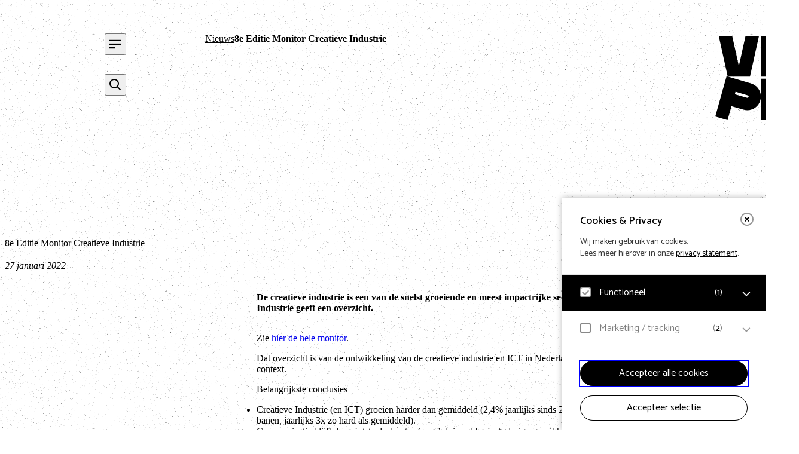

--- FILE ---
content_type: text/html; charset=UTF-8
request_url: https://vnpf.nl/nieuws/8e-editie-monitor-creatieve-industrie/
body_size: 15798
content:
<!DOCTYPE html>
<html lang="nl-NL" class="is-small is-clr-light" color-scheme="brand-3">

	<head>
        <script type="text/javascript">/* wpack.io publicPath */window.__wpackIoeagerlyQuickStartdist='https://vnpf.nl/content/themes/vnpf/dist/';</script><meta name='robots' content='index, follow, max-image-preview:large, max-snippet:-1, max-video-preview:-1' />
	<style>img:is([sizes="auto" i], [sizes^="auto," i]) { contain-intrinsic-size: 3000px 1500px }</style>
	
	<!-- This site is optimized with the Yoast SEO plugin v19.9 - https://yoast.com/wordpress/plugins/seo/ -->
	<title>8e Editie Monitor Creatieve Industrie - Vereniging Nederlandse Poppodia en -Festivals</title>
	<link rel="canonical" href="https://vnpf.nl/nieuws/8e-editie-monitor-creatieve-industrie/" />
	<meta property="og:locale" content="nl_NL" />
	<meta property="og:type" content="article" />
	<meta property="og:title" content="8e Editie Monitor Creatieve Industrie - Vereniging Nederlandse Poppodia en -Festivals" />
	<meta property="og:description" content="De creatieve industrie is een van de snelst groeiende en meest impactrijke sectoren in Nederland. De Monitor Creatieve Industrie geeft een overzicht.&nbsp;" />
	<meta property="og:url" content="https://vnpf.nl/nieuws/8e-editie-monitor-creatieve-industrie/" />
	<meta property="og:site_name" content="Vereniging Nederlandse Poppodia en -Festivals" />
	<meta name="twitter:card" content="summary_large_image" />
	<meta name="twitter:label1" content="Geschatte leestijd" />
	<meta name="twitter:data1" content="2 minuten" />
	<script type="application/ld+json" class="yoast-schema-graph">{"@context":"https://schema.org","@graph":[{"@type":"WebPage","@id":"https://vnpf.nl/nieuws/8e-editie-monitor-creatieve-industrie/","url":"https://vnpf.nl/nieuws/8e-editie-monitor-creatieve-industrie/","name":"8e Editie Monitor Creatieve Industrie - Vereniging Nederlandse Poppodia en -Festivals","isPartOf":{"@id":"https://vnpf.nl/#website"},"datePublished":"2022-01-27T15:05:25+00:00","dateModified":"2022-01-27T15:05:25+00:00","breadcrumb":{"@id":"https://vnpf.nl/nieuws/8e-editie-monitor-creatieve-industrie/#breadcrumb"},"inLanguage":"nl-NL","potentialAction":[{"@type":"ReadAction","target":["https://vnpf.nl/nieuws/8e-editie-monitor-creatieve-industrie/"]}]},{"@type":"BreadcrumbList","@id":"https://vnpf.nl/nieuws/8e-editie-monitor-creatieve-industrie/#breadcrumb","itemListElement":[{"@type":"ListItem","position":1,"name":"Home","item":"https://vnpf.nl/"},{"@type":"ListItem","position":2,"name":"Nieuws","item":"https://vnpf.nl/nieuws/"},{"@type":"ListItem","position":3,"name":"8e Editie Monitor Creatieve Industrie"}]},{"@type":"WebSite","@id":"https://vnpf.nl/#website","url":"https://vnpf.nl/","name":"Vereniging Nederlandse Poppodia en -Festivals","description":"VNPF behartigt de collectieve belangen van de poppodia en –festivals van Nederland","potentialAction":[{"@type":"SearchAction","target":{"@type":"EntryPoint","urlTemplate":"https://vnpf.nl/?s={search_term_string}"},"query-input":"required name=search_term_string"}],"inLanguage":"nl-NL"}]}</script>
	<!-- / Yoast SEO plugin. -->


<link rel='stylesheet' id='formidable-css' defer rel="preload"  as="style"  lazyload="1" href='https://vnpf.nl/content/plugins/formidable/css/formidableforms.css?ver=1211514' type='text/css' media='all' />
<link rel='stylesheet' id='wpackio_eagerlyQuickStartapp_app_main_8c10f9bd_css_style-css' defer rel="preload"  as="style"  lazyload="1" href='https://vnpf.nl/content/themes/vnpf/dist/app/main-8c10f9bd.css?ver=1.0.0' type='text/css' media='all' />
<style id='classic-theme-styles-inline-css' type='text/css'>
/*! This file is auto-generated */
.wp-block-button__link{color:#fff;background-color:#32373c;border-radius:9999px;box-shadow:none;text-decoration:none;padding:calc(.667em + 2px) calc(1.333em + 2px);font-size:1.125em}.wp-block-file__button{background:#32373c;color:#fff;text-decoration:none}
</style>
<link rel='stylesheet' id='eagerly-tools-cookie-css-css' defer rel="preload"  as="style"  lazyload="1" href='https://vnpf.nl/content/plugins/eagerly-tools-cookie/default/../dist/index.css?ver=2.1.3' type='text/css' media='all' />
<style id='eagerly-tools-cookie-css-inline-css' type='text/css'>

				#eagerly-tools-cookie-btn,
				#eagerly-tools-cookie-intro .cookie-fb-scroller .checkbox-group.checked,
				#eagerly-tools-cookie .cookie-fb-scroller .checkbox-group.checked {
					background: #000000 !important;
				}
				#eagerly-tools-cookie-intro .checkbox-group .fake-checkbox,
				#eagerly-tools-cookie .checkbox-group .fake-checkbox {
					border-color: #000000 !important;
				}
				#eagerly-tools-cookie-intro .checkbox-group.checked .fake-checkbox,
				#eagerly-tools-cookie .checkbox-group.checked .fake-checkbox {
					border-color: rgba(0,0,0,.5) !important;
				}
				#eagerly-tools-cookie-intro .cookie-fb-top a,
				#eagerly-tools-cookie-intro .cookie-fb-bottom .checkbox-group .text,
				#eagerly-tools-cookie-intro .checkbox-group:not(.checked) .total em,
				#eagerly-tools-cookie .cookie-fb-top a,
				#eagerly-tools-cookie .cookie-fb-bottom .checkbox-group .text,
				#eagerly-tools-cookie .checkbox-group:not(.checked) .total em {
					color: #000000 !important;
				}
				#eagerly-tools-cookie .cookie-fb-content-intro .cookie-checkbox-group.checked .cookie-item-content,
				#eagerly-tools-cookie .cookie-fb-content .cookie-checkbox-group.checked .cookie-item-content {
					background: #000000!important;
				}
				.cookie-field.checked {
					background: #000000!important;
				}
				#eagerly-tools-cookie-intro .cookie-fb-bottom .checked {
					background: #F7F7F7 !important;
				}
				#eagerly-tools-cookie-intro .cookie-fb-bottom .btn-ok-big,
				#eagerly-tools-cookie-intro .cookie-fb-bottom .btn-change,
				#eagerly-tools-cookie .cookie-fb-bottom .btn-ok {
					background: #000000!important
				}
				#eagerly-tools-cookie-intro .cookie-fb-bottom .cookie-checkbox-group .cookie-checkbox .cookie-text,
				#eagerly-tools-cookie .cookie-fb-bottom .cookie-checkbox-group .cookie-checkbox .cookie-text {
					color: #7F7F7F;
				}
				#eagerly-tools-cookie-intro .cookie-fb-bottom .btn-ok-big:hover,
				#eagerly-tools-cookie-intro .cookie-fb-bottom .btn-chnage:hover,
				#eagerly-tools-cookie .cookie-fb-bottom .btn-ok:hover {
					color: #F7F7F7
				}
				#eagerly-tools-cookie-intro .cookie-fb-bottom .cookie-checkbox-group.checked .cookie-checkbox .cookie-text,
				#eagerly-tools-cookie .cookie-fb-bottom .cookie-checkbox-group.checked .cookie-checkbox .cookie-text {
					color: #fff;
				}
				#eagerly-tools-cookie-intro .cookie-fb-bottom .cookie-checkbox-group.checked .cookie-checkbox,
				#eagerly-tools-cookie .cookie-fb-bottom .cookie-checkbox-group.checked .cookie-checkbox {
					background: #000000!important;
				}
				#eagerly-tools-cookie-intro .open-cookie-settings,
				#eagerly-tools-cookie .open-cookie-settings {
					background: #000000!important;
				}
				#eagerly-tools-cookie-intro &gt; div &gt; div.cookie-fb-scroller &gt; div.cookie-field.cookie-checkbox-group.cookie-checkbox.active &gt; div,
				#eagerly-tools-cookie &gt; div &gt; div.cookie-fb-scroller &gt; div.cookie-field.cookie-checkbox-group.cookie-checkbox.active &gt; div {
					background: white!important;
				}
				#eagerly-tools-cookie-intro .btn-close .cookie-svg-icon svg path,
				#eagerly-tools-cookie .btn-close .cookie-svg-icon svg path {
					fill: #000000 !important;
				}
				#eagerly-tools-cookie-intro .btn-close:hover .cookie-svg-icon svg path,
				#eagerly-tools-cookie .btn-close:hover .cookie-svg-icon svg path {
					fill: #fff !important;
				}
				#eagerly-tools-cookie-intro .btn-close:hover,
				#eagerly-tools-cookie .btn-close:hover {
					background: #000000 !important; border-color: #000000 !important;
				}
				#eagerly-tools-cookie-intro .cookie-fb-content .cookie-checkbox-group .cookie-text .total em,
				#eagerly-tools-cookie .cookie-fb-content .cookie-checkbox-group .cookie-text .total em {
					color: #000000;
				}
				#eagerly-tools-cookie .cookie-fb-bottom .cookie-btn {
					border-color: #000000;
					color: #000000;
				}
				#eagerly-tools-cookie .cookie-fb-bottom .cookie-btn.cookie-btn--primary {
					background-color: #000000;
					color: #fff;
				}
			
				.eagerly-tools-cookie-blocked::before {
					background-image: url([data-uri]);
				}
			

		*, *::before, *::after {
                box-sizing: border-box;
         }
		
</style>
<script type="text/javascript" id="eagerly_branding_front_js-js-extra">
/* <![CDATA[ */
var eb_front = {"jobs":"https:\/\/eagerly.nl\/werkenbij"};
/* ]]> */
</script>
<script type="text/javascript" defer src="https://vnpf.nl/content/plugins/eagerly-branding/eagerly-branding-front.js?ver=1.0.0" id="eagerly_branding_front_js-js"></script>
<script type="text/javascript" id="esf-js-js-extra">
/* <![CDATA[ */
var esf = {"adminUrl":"https:\/\/vnpf.nl\/wp\/wp-admin\/admin-ajax.php","action":"esf_signup","nonce":"fc8224e774"};
/* ]]> */
</script>
<script type="text/javascript" defer src="https://vnpf.nl/content/plugins/eagerly-signup-form/js/eagerly-signup-form.js?ver=6.8.3" id="esf-js-js"></script>
<link rel="alternate" title="oEmbed (JSON)" type="application/json+oembed" href="https://vnpf.nl/wp-json/oembed/1.0/embed?url=https%3A%2F%2Fvnpf.nl%2Fnieuws%2F8e-editie-monitor-creatieve-industrie%2F" />
<link rel="alternate" title="oEmbed (XML)" type="text/xml+oembed" href="https://vnpf.nl/wp-json/oembed/1.0/embed?url=https%3A%2F%2Fvnpf.nl%2Fnieuws%2F8e-editie-monitor-creatieve-industrie%2F&#038;format=xml" />
<script>document.documentElement.className += " js";</script>

        <link rel="preload" href="https://vnpf.nl/content/themes/vnpf/dist/app/assets/Noto-Sans-Regular-91b427ca.woff2" as="font" type="font/woff2" crossorigin>
        <link rel="preload" href="https://vnpf.nl/content/themes/vnpf/dist/app/assets/NoeDisplay-Bold-9bdfb3da.woff" as="font" type="font/woff" crossorigin>

        <meta charset="UTF-8">
        <meta name="viewport" content="width=device-width, initial-scale=1">
        <link rel="profile" href="https://gmpg.org/xfn/11">

        <link rel="apple-touch-icon" sizes="180x180" href="https://vnpf.nl/content/themes/vnpf/public/img/favicons/apple-touch-icon.png">
        <link rel="icon" type="image/png" sizes="32x32" href="https://vnpf.nl/content/themes/vnpf/public/img/favicons/favicon-32x32.png">
        <link rel="icon" type="image/png" sizes="16x16" href="https://vnpf.nl/content/themes/vnpf/public/img/favicons/favicon-16x16.png">
        <link rel="manifest" href="https://vnpf.nl/content/themes/vnpf/public/img/favicons/site.webmanifest">
        <link rel="mask-icon" href="https://vnpf.nl/content/themes/vnpf/public/img/favicons/safari-pinned-tab.svg" color="#043ba9">
        <meta name="msapplication-TileColor" content="#043ba9">
        <meta name="theme-color" content="#ffffff">
	</head>

	<body class="wp-singular news-template-default single single-news postid-4883 wp-theme-vnpf">

		<svg width="0" height="0" class="sr-only" aria-hidden="true" focusable="false">
  <defs>
    <!--
      Used the "objectBoundingBox" and the "scale"
      to make the clipPath responsive.
      When using "objectBoundingBox" you can only have values between 0 and 1
      so the scale is used to scale the original svg size to be lower than 1.
      "scale(1/original-width, 1/original-height)"
    -->
    <clipPath id="logoClipPath" clipPathUnits="objectBoundingBox" transform="scale(0.002, 0.002)">
      <path d="M140.87,177.08,180.05,0h80.31L207.2,240.26H76l136.37,39.88a83.11,83.11,0,0,1,59.56,72.41V252.46H500V326H347.6v14.77H500v73.54H347.6V500H271.88V365.82a79.62,79.62,0,0,1-2.71,14.93l0,0-.64,2.29c-12,42.79-57.14,67.29-100.49,54.6L96.8,416.85,73.51,499.64,0,478.15,67.58,237.81l6.87,2L21.36,0h80.32ZM429.46,157.5V0h70V240.26H378.94L341.87,82.77V240.26h-70V0H392.39ZM199.18,360.32c.82-2.94-1.82-7.25-6.91-8.74L121,330.7l-4.14,14.72,71.25,20.84c5.1,1.49,9.58-.78,10.4-3.68Z" />
    </clipPath>

    <symbol id="mainLogo" viewBox="0 0 50 50">
      <rect fill="currentColor" x="0" y="0" width="50" height="50" clip-path="url(#logoClipPath)"></rect>
    </symbol>
  </defs>
</svg>

<a aria-label="open cookie tool" tabindex="0" id="eagerly-tools-cookie-btn" class="js-cookie-btn btn-right btn-hide">
	<i class="cookie-svg-icon icon-cookie" data-icon="icon-cookie" data-fill="#fff" data-sprite="https://vnpf.nl/content/plugins/eagerly-tools-cookie/img/output/cookie-sprite.svg"><svg x="0px" y="0px" width="100%" height="100%" viewBox="41 791 28 28" style="display: inline;"><g id="icon-cookie">
          <path d="M67.7683752,802.594821 C67.7024233,802.245448 67.4190019,801.980625 67.0664548,801.938477 C66.7128286,801.896075 66.3756427,802.087011 66.2293299,802.411375 C65.9719337,802.980122 65.4063603,803.375643 64.7507776,803.374881 C64.0235302,803.376658 63.4093339,802.885923 63.2045595,802.21225 C63.0810348,801.801114 62.6585368,801.557365 62.24099,801.654865 C61.9841016,801.715104 61.7411145,801.750079 61.4998413,801.750079 C59.7098745,801.746588 58.2531579,800.289872 58.2499207,798.499841 C58.2499207,798.258632 58.2848961,798.015644 58.3448811,797.759708 C58.4433328,797.342161 58.1988223,796.918902 57.7877501,796.79544 C57.1140131,796.591364 56.6233417,795.977168 56.6248016,795.249921 C56.6241034,794.593576 57.0198144,794.028765 57.5886251,793.771114 C57.9127348,793.625119 58.1036079,793.286854 58.0614597,792.934307 C58.0190575,792.580935 57.7542346,792.297323 57.4049248,792.231561 C56.6298163,792.08601 55.827159,792 55,792 C47.8288973,792.001714 42.0017139,797.828897 42,805 C42.0017139,812.171039 47.8288973,817.998223 55,818 C62.1710392,817.998223 67.9982227,812.171039 68,805 C68,804.172841 67.9136723,803.370184 67.7683752,802.594821 Z M63.0396482,813.039648 C60.97667,815.100913 58.1378216,816.374881 55,816.374881 C51.8621149,816.374881 49.02333,815.100913 46.9603518,813.039648 C44.8990874,810.97667 43.625119,808.137822 43.625119,805 C43.625119,801.862115 44.8990874,799.02333 46.9603518,796.960352 C49.02333,794.899087 51.8621149,793.625119 55,793.625119 C55.1462493,793.625119 55.2890709,793.64048 55.4346219,793.646891 C55.163134,794.119789 55.0006982,794.664289 55,795.249921 C55.00146,796.462952 55.6744352,797.503074 56.6550798,798.057983 C56.6394647,798.202582 56.6248016,798.347117 56.6248016,798.499841 C56.626579,801.190155 58.8097812,803.373421 61.4998413,803.374881 C61.6525652,803.374881 61.797418,803.360281 61.9419534,803.34492 C62.4968628,804.324803 63.5360325,804.998223 64.749762,805 C65.3357113,804.999238 65.8799566,804.836612 66.3530452,804.565315 C66.3595197,804.70985 66.374881,804.853687 66.374881,805 C66.374881,808.137822 65.1009126,810.97667 63.0396482,813.039648 Z M53.374881,798.499841 C53.374881,799.397459 52.6473797,800.12496 51.7500793,800.12496 C50.8524617,800.12496 50.1249603,799.397459 50.1249603,798.499841 C50.1249603,797.602541 50.8524617,796.87504 51.7500793,796.87504 C52.6473797,796.87504 53.374881,797.602541 53.374881,798.499841 Z M50.1249603,805 C50.1249603,805.8973 49.397459,806.624802 48.4998413,806.624802 C47.602541,806.624802 46.8750397,805.8973 46.8750397,805 C46.8750397,804.102382 47.602541,803.374881 48.4998413,803.374881 C49.397459,803.374881 50.1249603,804.102382 50.1249603,805 Z M58.2499207,811.499841 C58.2499207,812.397459 57.5224193,813.12496 56.6248016,813.12496 C55.7275013,813.12496 55,812.397459 55,811.499841 C55,810.602478 55.7275013,809.87504 56.6248016,809.87504 C57.5224193,809.87504 58.2499207,810.602478 58.2499207,811.499841 Z M56.6248016,805.81256 C56.6248016,806.261083 56.2610827,806.624802 55.8125595,806.624802 C55.3637189,806.624802 55,806.261083 55,805.81256 C55,805.363719 55.3637189,805 55.8125595,805 C56.2610827,805 56.6248016,805.363719 56.6248016,805.81256 Z M63.1249603,809.06248 C63.1249603,809.511257 62.7611779,809.87504 62.3124008,809.87504 C61.8636237,809.87504 61.4998413,809.511257 61.4998413,809.06248 C61.4998413,808.61364 61.8636237,808.249921 62.3124008,808.249921 C62.7611779,808.249921 63.1249603,808.61364 63.1249603,809.06248 Z M51.7500793,810.687282 C51.7500793,811.136122 51.3862969,811.499841 50.9375198,811.499841 C50.4886793,811.499841 50.1249603,811.136122 50.1249603,810.687282 C50.1249603,810.238759 50.4886793,809.87504 50.9375198,809.87504 C51.3862969,809.87504 51.7500793,810.238759 51.7500793,810.687282 Z" id="Combined-Shape" fill="#fff"></path>
        </g></svg>
        </i></a>

<div id="eagerly-tools-cookie-overlay"></div>
<div id="eagerly-tools-cookie" class="feedback-right hide-mob">
	<div class="cookie-fb-content">
		<div class="cookie-fb-top js-cookie-fb-top">

			<a aria-label="close" tabindex="0" class="btn-close js-close-cookie">
				<i class="cookie-svg-icon icon-close" data-icon="icon-close" data-fill="#fff" data-sprite="https://vnpf.nl/content/plugins/eagerly-tools-cookie/img/output/cookie-sprite.svg"><svg x="0px" y="0px" width="100%" height="100%" viewBox="-1 -1 10.1 10.1" style="display: inline;"><g id="icon-close">
          <path d="M1.00025,8.00025 C0.74425,8.00025 0.48825,7.90225 0.29325,7.70725 C-0.09775,7.31625 -0.09775,6.68425 0.29325,6.29325 L6.29325,0.29325 C6.68425,-0.09775 7.31625,-0.09775 7.70725,0.29325 C8.09825,0.68425 8.09825,1.31625 7.70725,1.70725 L1.70725,7.70725 C1.51225,7.90225 1.25625,8.00025 1.00025,8.00025" id="Fill-658" fill="#fff"></path>
          <path d="M7.00025,8.00025 C6.74425,8.00025 6.48825,7.90225 6.29325,7.70725 L0.29325,1.70725 C-0.09775,1.31625 -0.09775,0.68425 0.29325,0.29325 C0.68425,-0.09775 1.31625,-0.09775 1.70725,0.29325 L7.70725,6.29325 C8.09825,6.68425 8.09825,7.31625 7.70725,7.70725 C7.51225,7.90225 7.25625,8.00025 7.00025,8.00025" id="Fill-659" fill="#fff"></path>
      	</g></svg>
        </i>			</a>

			<span class="cookie-fb-title js-cookie-fb-title">Cookies & Privacy</span>
			<p>Wij maken gebruik van cookies.<br/>Lees meer hierover in onze <a id="privacy" href="https://vnpf.nl/privacy" title="privacy statement" target="_blank" class="privacy-link">privacy statement</a>.</p>

		</div>
		<div class="cookie-fb-scroller js-cookie-fb-scroller">
			
				<div class="cookie-field js-cookie-field cookie-checkbox-group js-cookie-checkbox-group cookie-checkbox js-cookie-checkbox checked disabled">
					<label class="cookie-checkbox js-cookie-checkbox">
						<input type="checkbox" name="checkbox-field" value="default" checked disabled>
						<div class="cookie-check">
							<span class="cookie-fake-checkbox">
								<i class="cookie-svg-icon icon-check" data-icon="icon-check" data-fill="#7ED321" data-sprite="https://vnpf.nl/content/plugins/eagerly-tools-cookie/img/output/cookie-sprite.svg"><svg x="0px" y="0px" width="100%" height="100%" viewBox="1126 526 12 9.2" style="display: inline; visibility: visible"><g id="icon-check">
          <path d="M1131.81013,533.880734 C1131.62025,534.077326 1131.36709,534.142857 1131.11392,534.142857 C1130.86076,534.142857 1130.60759,534.077326 1130.41772,533.880734 L1127.25316,530.604194 C1127.06329,530.407602 1127,530.145478 1127,529.883355 C1127,529.621232 1127.12658,529.42464 1127.25316,529.228047 C1127.44304,529.031455 1127.63291,528.965924 1127.88608,528.965924 C1128.13924,528.965924 1128.39241,529.031455 1128.58228,529.228047 L1131.05063,531.783748 L1135.41772,527.262123 C1135.60759,527.065531 1135.86076,527 1136.11392,527 C1136.36709,527 1136.55696,527.131062 1136.74684,527.262123 C1136.93671,527.458716 1137,527.655308 1137,527.917431 C1137,528.179554 1136.93671,528.441678 1136.74684,528.63827 L1131.81013,533.880734 Z" id="Path" fill="#7ED321"></path>
        </g></svg>
        </i>							</span>
							<div class="cookie-text">
								Functioneel										<span class="total">(<em>1</em>)</span>
																</div>
						</div>
					</label>
					<button aria-label="open Functioneel cookies" class="open-cookie-item js-open-cookie-item">
						<i class="cookie-svg-icon icon-arrow" data-icon="icon-arrow" data-fill="#999" data-offset="6" data-rotate="90" data-sprite="https://vnpf.nl/content/plugins/eagerly-tools-cookie/img/output/cookie-sprite.svg"><svg x="0px" y="0px" width="100%" height="100%" viewBox="-3 -3 14.1 20.1" style="display: inline;"><g id="icon-arrow" transform="rotate(90 4 7)">
      		<path d="M1.00025,14.00025 C0.74425,14.00025 0.48825,13.90225 0.29325,13.70725 C-0.09775,13.31625 -0.09775,12.68425 0.29325,12.29325 L5.58625,7.00025 L0.29325,1.70725 C-0.09775,1.31625 -0.09775,0.68425 0.29325,0.29325 C0.68425,-0.09775 1.31625,-0.09775 1.70725,0.29325 L7.70725,6.29325 C8.09825,6.68425 8.09825,7.31625 7.70725,7.70725 L1.70725,13.70725 C1.51225,13.90225 1.25625,14.00025 1.00025,14.00025" fill="#999"></path>
      	</g></svg>
        </i>					</button>
					<div class="cookie-item-content js-cookie-item-content">
						<ul class="cookie-item-list">
																<li class="cookie-item-list__item"><strong>Noodzakelijk</strong>
										<p>Voor het functioneren van de website en het onthouden van voorkeuren worden functionele cookies geplaatst. Hierbij worden geen persoonsgegevens verzameld.</p>
									</li>
															</ul>
					</div>
				</div>

				
				<div class="cookie-field js-cookie-field cookie-checkbox-group js-cookie-checkbox-group cookie-checkbox js-cookie-checkbox disabled hidden">
					<label class="cookie-checkbox js-cookie-checkbox">
						<input type="checkbox" name="checkbox-field" value="statistics" disabled hidden>
						<div class="cookie-check">
							<span class="cookie-fake-checkbox">
								<i class="cookie-svg-icon icon-check" data-icon="icon-check" data-fill="#7ED321" data-sprite="https://vnpf.nl/content/plugins/eagerly-tools-cookie/img/output/cookie-sprite.svg"><svg x="0px" y="0px" width="100%" height="100%" viewBox="1126 526 12 9.2" style="display: inline; visibility: visible"><g id="icon-check">
          <path d="M1131.81013,533.880734 C1131.62025,534.077326 1131.36709,534.142857 1131.11392,534.142857 C1130.86076,534.142857 1130.60759,534.077326 1130.41772,533.880734 L1127.25316,530.604194 C1127.06329,530.407602 1127,530.145478 1127,529.883355 C1127,529.621232 1127.12658,529.42464 1127.25316,529.228047 C1127.44304,529.031455 1127.63291,528.965924 1127.88608,528.965924 C1128.13924,528.965924 1128.39241,529.031455 1128.58228,529.228047 L1131.05063,531.783748 L1135.41772,527.262123 C1135.60759,527.065531 1135.86076,527 1136.11392,527 C1136.36709,527 1136.55696,527.131062 1136.74684,527.262123 C1136.93671,527.458716 1137,527.655308 1137,527.917431 C1137,528.179554 1136.93671,528.441678 1136.74684,528.63827 L1131.81013,533.880734 Z" id="Path" fill="#7ED321"></path>
        </g></svg>
        </i>							</span>
							<div class="cookie-text">
								Statistieken										<span class="total">(<em>0</em>)</span>
																</div>
						</div>
					</label>
					<button aria-label="open Statistieken cookies" class="open-cookie-item js-open-cookie-item">
						<i class="cookie-svg-icon icon-arrow" data-icon="icon-arrow" data-fill="#999" data-offset="6" data-rotate="90" data-sprite="https://vnpf.nl/content/plugins/eagerly-tools-cookie/img/output/cookie-sprite.svg"><svg x="0px" y="0px" width="100%" height="100%" viewBox="-3 -3 14.1 20.1" style="display: inline;"><g id="icon-arrow" transform="rotate(90 4 7)">
      		<path d="M1.00025,14.00025 C0.74425,14.00025 0.48825,13.90225 0.29325,13.70725 C-0.09775,13.31625 -0.09775,12.68425 0.29325,12.29325 L5.58625,7.00025 L0.29325,1.70725 C-0.09775,1.31625 -0.09775,0.68425 0.29325,0.29325 C0.68425,-0.09775 1.31625,-0.09775 1.70725,0.29325 L7.70725,6.29325 C8.09825,6.68425 8.09825,7.31625 7.70725,7.70725 L1.70725,13.70725 C1.51225,13.90225 1.25625,14.00025 1.00025,14.00025" fill="#999"></path>
      	</g></svg>
        </i>					</button>
					<div class="cookie-item-content js-cookie-item-content">
						<ul class="cookie-item-list">
															<li class="cookie-item-list__item">
									<p>Geen cookies van dit type!</p>
								</li>
														</ul>
					</div>
				</div>

				
				<div class="cookie-field js-cookie-field cookie-checkbox-group js-cookie-checkbox-group cookie-checkbox js-cookie-checkbox ">
					<label class="cookie-checkbox js-cookie-checkbox">
						<input type="checkbox" name="checkbox-field" value="tracking" >
						<div class="cookie-check">
							<span class="cookie-fake-checkbox">
								<i class="cookie-svg-icon icon-check" data-icon="icon-check" data-fill="#7ED321" data-sprite="https://vnpf.nl/content/plugins/eagerly-tools-cookie/img/output/cookie-sprite.svg"><svg x="0px" y="0px" width="100%" height="100%" viewBox="1126 526 12 9.2" style="display: inline; visibility: visible"><g id="icon-check">
          <path d="M1131.81013,533.880734 C1131.62025,534.077326 1131.36709,534.142857 1131.11392,534.142857 C1130.86076,534.142857 1130.60759,534.077326 1130.41772,533.880734 L1127.25316,530.604194 C1127.06329,530.407602 1127,530.145478 1127,529.883355 C1127,529.621232 1127.12658,529.42464 1127.25316,529.228047 C1127.44304,529.031455 1127.63291,528.965924 1127.88608,528.965924 C1128.13924,528.965924 1128.39241,529.031455 1128.58228,529.228047 L1131.05063,531.783748 L1135.41772,527.262123 C1135.60759,527.065531 1135.86076,527 1136.11392,527 C1136.36709,527 1136.55696,527.131062 1136.74684,527.262123 C1136.93671,527.458716 1137,527.655308 1137,527.917431 C1137,528.179554 1136.93671,528.441678 1136.74684,528.63827 L1131.81013,533.880734 Z" id="Path" fill="#7ED321"></path>
        </g></svg>
        </i>							</span>
							<div class="cookie-text">
								Marketing / tracking										<span class="total">(<em>2</em>)</span>
																</div>
						</div>
					</label>
					<button aria-label="open Marketing / tracking cookies" class="open-cookie-item js-open-cookie-item">
						<i class="cookie-svg-icon icon-arrow" data-icon="icon-arrow" data-fill="#999" data-offset="6" data-rotate="90" data-sprite="https://vnpf.nl/content/plugins/eagerly-tools-cookie/img/output/cookie-sprite.svg"><svg x="0px" y="0px" width="100%" height="100%" viewBox="-3 -3 14.1 20.1" style="display: inline;"><g id="icon-arrow" transform="rotate(90 4 7)">
      		<path d="M1.00025,14.00025 C0.74425,14.00025 0.48825,13.90225 0.29325,13.70725 C-0.09775,13.31625 -0.09775,12.68425 0.29325,12.29325 L5.58625,7.00025 L0.29325,1.70725 C-0.09775,1.31625 -0.09775,0.68425 0.29325,0.29325 C0.68425,-0.09775 1.31625,-0.09775 1.70725,0.29325 L7.70725,6.29325 C8.09825,6.68425 8.09825,7.31625 7.70725,7.70725 L1.70725,13.70725 C1.51225,13.90225 1.25625,14.00025 1.00025,14.00025" fill="#999"></path>
      	</g></svg>
        </i>					</button>
					<div class="cookie-item-content js-cookie-item-content">
						<ul class="cookie-item-list">
																<li class="cookie-item-list__item"><strong>YouTube</strong>
										<p>Klikgedrag, bekeken video’s en aangepaste voorkeuren worden verzameld. Bezoekersinformatie en gebruikersgedrag wordt gebruikt voor advertenties.</p>
									</li>
																		<li class="cookie-item-list__item"><strong>Vimeo</strong>
										<p>Gegevens over de bezoeken van de gebruiker worden verzameld zoals welke pagina’s zijn gelezen.</p>
									</li>
															</ul>
					</div>
				</div>

				
		</div>
		<div class="js-cookie-fb-bottom cookie-fb-bottom">
			<button id="cookie-accept" tabindex="0" class="cookie-btn cookie-btn--pill cookie-btn--primary js-btn-accept-all">
				Accepteer alle cookies			</button>

			<button tabindex="0" class="cookie-btn cookie-btn--pill js-btn-ok">
				Accepteer selectie			</button>

		</div>
	</div>
</div>
<header class="header">
	<div class="header__actions">
		<div class="header__fixed">
			<nav class="js-menu menu--nav" data-menu-name="nav" aria-labelledby="main-nav">
				<button class="nav-overlay-toggle js-menu-toggle" aria-expanded="false" aria-controls="main-nav" aria-label="Toggle site navigation">
						<svg class="icon-menu" viewbox="0 0 36 36" focusable="false" aria-hidden="true">
							<line class="line" x1="0" x2="36" y1="7" y2="7"></line>
							<line class="line" x1="0" x2="36" y1="18" y2="18"></line>
							<line class="line" x1="0" x2="18" y1="29" y2="29"></line>
						</svg>
				</button>

				<div class="menu-overlay  menu-overlay--nav  js-menu-overlay" id="main-nav" aria-label="Site Navigation" hidden>
					<div class="js-menu-content">
						<div class="nav-list-container scroll-y">
							
	<ul class="nav-list">

		<li class="nav-list__item"><a href="https://vnpf.nl/" class="nav-list__link h1">Home</a></li>
<li class="nav-list__item"><a href="https://vnpf.nl/nieuws" class="nav-list__link h1">Nieuws</a></li>
<li class="nav-list__item"><a href="/agenda" class="nav-list__link h1">Agenda</a></li>
<li class="nav-list__item"><a href="https://vnpf.nl/onderwerpen" class="nav-list__link h1">Onderwerpen</a></li>
<li class="nav-list__item"><a href="https://vnpf.nl/ledenvoordeel" class="nav-list__link h1">Ledenvoordeel</a></li>
<li class="nav-list__item"><a href="https://vnpf.nl/over-vnpf/" class="nav-list__link h1">Over VNPF</a>
<ul class="sub-menu">
	<li class="nav-list__item"><a href="https://vnpf.nl/leden" class="nav-list__link h1">Onze leden</a></li>
	<li class="nav-list__item"><a href="https://vnpf.nl/over-vnpf/lid-worden/" class="nav-list__link h1">Lid worden</a></li>
	<li class="nav-list__item"><a href="https://vnpf.nl/over-vnpf/bestuur-en-raad-van-toezicht/" class="nav-list__link h1">Bestuur en Raad van Toezicht</a></li>
	<li class="nav-list__item"><a href="https://vnpf.nl/over-vnpf/medewerkers/" class="nav-list__link h1">Medewerkers</a></li>
	<li class="nav-list__item"><a href="https://vnpf.nl/over-vnpf/stage-of-afstudeeronderzoek/" class="nav-list__link h1">Stage of afstudeeronderzoek?</a></li>
	<li class="nav-list__item"><a href="https://vnpf.nl/over-vnpf/ijzeren-podiumdieren/" class="nav-list__link h1">IJzeren Podiumdieren</a></li>
</ul>
</li>
<li class="nav-list__item"><a href="https://vnpf.nl/vacatures/" class="nav-list__link h1">Vacatures</a></li>
<li class="nav-list__item"><a href="https://vnpf.nl/contact/" class="nav-list__link h1">Contact</a></li>

	</ul>

	
	<ul class="nav-list  nav-list--small">

		
	</ul>

							</div>
					</div>
				</div>
			</nav>

			<div class="js-menu menu--search" data-menu-name="search" aria-labelledby="search-overlay">
				<button class="search-toggle  js-menu-toggle" aria-expanded="false" aria-controls="search-overlay" aria-label="Open searchform">
					<svg class="icon-search icon-search--menu" viewBox="0 0 40 40" focusable="false" aria-hidden="true">
						<circle cx="16" cy="16" r="14"/>
						<line x1="37" y1="37" x2="25.5" y2="25.5"/>
					</svg>
				</button>

				<div class="menu-overlay  menu-overlay--search  js-menu-overlay" id="search-overlay" aria-label="Site search" hidden>
					<div class="js-menu-content">
						<button class="js-menu-close search-close" aria-label="Close searchform">
							<svg class="icon-menu" viewbox="0 0 36 36" focusable="false" aria-hidden="true">
								<line class="line" x1="6" x2="30" y1="6" y2="30"></line>
								<line class="line" x1="6" x2="30" y1="30" y2="6"></line>
							</svg>
						</button>

						<form class="search-form  search-form--header" action="https://vnpf.nl/" method="get" role="search" aria-label="This site">

	<svg class="icon-search search-form__icon-search" viewBox="0 0 40 40" focusable="false" aria-hidden="true">
		<circle cx="16" cy="16" r="14"/>
		<line x1="37" y1="37" x2="25.5" y2="25.5"/>
	</svg>

	<input type="text" name="s" id="searchfor" class="search-form__input" value="" placeholder="Zoeken" autocorrect="off" spellcheck="false" autocomplete="off" autocapitalize="off">

	<button type="reset">
		<svg viewbox="0 0 36 36" focusable="false" aria-hidden="true">
            <line class="line" x1="6" x2="30" y1="6" y2="30"></line>
            <line class="line" x1="6" x2="30" y1="30" y2="6"></line>
        </svg>
    </button>

	<button type="submit" aria-label="Search">
		<svg version="1.1" focusable="false" viewBox="0 0 40 40" class="eagerlyicon  eagerlyicon-arrow" aria-hidden="true" ><path d="M40 20a1.56 1.56 0 0 0-.38-.92L29 7.69a1.33 1.33 0 0 0-1.89-.05A1.38 1.38 0 0 0 27 9.53l8.56 9.13H1.33a1.34 1.34 0 0 0 0 2.68h34.25L27 30.47a1.4 1.4 0 0 0 .05 1.89 1.34 1.34 0 0 0 1.89 0l10.68-11.44A1.2 1.2 0 0 0 40 20Z"/></svg>	</button>

</form>
												<ul class="search-menu-list">
															<li class="search-menu-list__item">
									<a href="https://vnpf.nl/nieuws/jaarplan-2026-nederlandse-arbeidsinspectie/">
										<div class="fw-bold  clr-hover">Jaarplan 2026 Nederlandse Arbeidsinspectie</div>
										<time datetime="2021-11-05">11 december 2025</time>
									</a>
								</li>
																<li class="search-menu-list__item">
									<a href="https://vnpf.nl/nieuws/uitgaven-gemeenten-bijna-8-procent-hoger-in-2024/">
										<div class="fw-bold  clr-hover">Uitgaven gemeenten bijna 8 procent hoger in 2024</div>
										<time datetime="2021-11-05">11 december 2025</time>
									</a>
								</li>
																<li class="search-menu-list__item">
									<a href="https://vnpf.nl/nieuws/creative-europe-e36-miljoen-voor-verduurzaming-van-de-muzieksector/">
										<div class="fw-bold  clr-hover">Creative Europe: €3,6 miljoen voor verduurzaming van de muzieksector</div>
										<time datetime="2021-11-05">11 december 2025</time>
									</a>
								</li>
														</ul>

						<a href="/nieuws" class="link-arrow">Meer nieuws</a>
					</div>
				</div>
			</div>
		</div>
	</div>

		<div class="header__breadcrumbs">
		<ul class="nav-breadcrumb">

    <li class="nav-breadcrumb__item"><a href="https://vnpf.nl/nieuws/">Nieuws</a></li>  <li class="nav-breadcrumb__item"><strong>8e Editie Monitor Creatieve Industrie</strong></li>
</ul>
	</div>

	<a href="/" class="header__logo  logo-pos">
		<span class="sr-only">Terug naar homepage</span>
		<svg class="logo" role="img" focusable="false" aria-hidden="true">
			<use xmlns:xlink="http://www.w3.org/1999/xlink" xlink:href="#mainLogo"></use>
		</svg>
	</a>

		
    </header>

        <main class="flow" style="--flow-spacer: 3rem">

<div class="article-hero  article-hero--1  has-no-img">

    <div class="flow">
        
            <div class="article-hero__info">

                        </div>

            

        <h1 class="top-line">8e Editie Monitor Creatieve Industrie</h1>

       
			<p class="subtitle">27 januari 2022</p>

			    </div>



</div>


    <div class="grid-aside  flow">
        
<div class="wysiwyg  wysiwyg--text  flow">

    <p><strong>De creatieve industrie is een van de snelst groeiende en meest impactrijke sectoren in Nederland. De Monitor Creatieve Industrie geeft een overzicht.&nbsp;</strong></p>

</div>

<div class="wysiwyg  wysiwyg--text  flow">

    <p>Zie <a href="https://vnpf.nl/media/files/20220125-monitorcreatieveindustrie2021.pdf" target="_blank" rel="noopener">hier de hele monitor</a>.</p>
<p>Dat overzicht is van de ontwikkeling van de creatieve industrie en ICT in Nederland en de regio, en plaatst ontwikkelingen in context.</p>
<p>Belangrijkste conclusies</p>
<ul>
<li>Creatieve Industrie (en ICT) groeien harder dan gemiddeld (2,4% jaarlijks sinds 2010, 7.8% van alle banen, 20% van alle nieuwe banen, jaarlijks 3x zo hard als gemiddeld).</li>
<li>Communicatie blijft de grootste deelsector (ca 72 duizend banen), design groeit het hardst (12,2% per jaar).</li>
<li>Onze economie wordt steeds creatiever, aandeel creatieve professionals neemt toe (386 duizend banen, 450 duizend embedded, 4,1% van alle banen).</li>
<li>Creatieve industrie is kleinschalig (40 duizend zelfstandigen).</li>
<li>Banengroei vrijwel geheel bij zelfstandigen, bijna de helft van alle banen (maar groei vlakt af).</li>
<li>Aandeel creatieve bedrijven 16,1% van het totaal.</li>
<li>Gemiddelde bedrijfsomvang 1,8 banen (tov 5 banen gemiddeld).</li>
<li>Media en entertainment cre&euml;ert meeste waarde met minder banen.</li>
<li>Amsterdam grootste creatieve cluster met 18,5 duizend banen, creatieve industrie groeit minder in procenten in Amsterdam en Hilversum dan steden met minder specialisatie.</li>
</ul>
<p>Doordat gebruik kon worden gemaakt van aanvullende datasets over heel 2020 worden ook de eerste corona effecten zichtbaar:</p>
<ul>
<li>Creatieve industrie onevenredig hard getroffen (totale economie -3,8%, creatieve industrie -25,4%, kunsten/erfgoed -60%).</li>
<li>Verdienvermogen creatieve industrie in 2020 hard onderuit.</li>
<li>Afzet goederen en diensten dramatisch gekrompen (942 miljoen euro, AV-sector op een na zwaarst getroffen).</li>
<li>Relatief veel ontslagen in de creatieve industrie (vooral Q2 en Q4 2020).</li>
<li>Krimp onderlinge leveringen tast ecosysteem aan (av -19,5%).</li>
</ul>
<p><strong>Over de Monitor</strong><br />
De Monitor Creatieve Industrie is een tweejaarlijks onderzoek naar de economische ontwikkeling in de creatieve industrie en ICT. Het gaat daarbij onder meer om het aantal bedrijven en banen en de groei en gezondheid van die sectoren.</p>
<p>De cijfers in de Monitor Creatieve Industrie 2021 bieden een overzicht van de ontwikkelingen in de afgelopen tien jaar. Ze laten ook de eerste gevolgen van Covid zien. De creatieve industrie bestaat voor bijna 50% uit zzp&rsquo;ers. Door de aard van de creatieve industrie zijn zowel de producten, als de mensen die in deze sector werken, kwetsbaar gebleken. In een apart hoofdstuk worden de bevindingen van de Monitor gespiegeld aan andere bronnen, om een beeld te schetsen van de impact van Covid.</p>

</div>
    </div>

    
			

<div class="newsletter js-footer-trigger">

<h2 class="newsletter__title h1 text-center">Schrijf je in <br/>voor de nieuwsbrief</h2>
<p class="newsletter__description text-center">Ontvang elke week het belangrijkste nieuws.</p>

<div class="js-newsletter" data-json-url="https://vnpf.nl/?eagerly_signup_form=true "></div>
</div>

		</main>

        
		<footer class="footer js-footer">
			<div class="footer__container">
				<div class="footer__nav">
					
	<ul class="footer__nav-list">

		<li class="footer__nav-list-item"><a href="https://vnpf.nl/disclaimer/">Disclaimer</a></li>
<li class="footer__nav-list-item"><a rel="privacy-policy" href="https://vnpf.nl/privacybeleid/">Privacybeleid</a></li>

	</ul>

					</div>
				<div class="footer__contact flow">
					<h3 class="footer__title">Contact</h3>
<address class="footer__text">
    Bataviastraat 24 unit 1.13<br/>
    1095 ET Amsterdam<br/>
    t: 020 421 50 05 e: <a href="mailto:info@vnpf.nl">info@vnpf.nl</a>
</address>
				</div>
				<div class="footer__info flow">
					<h3 class="footer__title">

    Vereniging Nederlandse Poppodia en -Festivals
</h3>

<p class="footer__text">

    VNPF behartigt de collectieve belangen van de poppodia en –festivals van Nederland
</p>
				</div>
				<div class="footer__socials">
					<a href="https://www.facebook.com/profile.php?id=100067809736405" title="facebook" target="_blank" class="footer__social-link">
	<svg version="1.1" focusable="false" viewBox="0 0 30 30" class="eagerlyicon  eagerlyicon-facebook" aria-hidden="true" ><path d="M26.79 0H3.21A3.21 3.21 0 0 0 0 3.21v23.58A3.18 3.18 0 0 0 3.21 30h9.18V19.82H8.17V15h4.22v-3.62c0-4.15 2.48-6.49 6.23-6.49a24.89 24.89 0 0 1 3.75.33v4.09h-2.08a2.43 2.43 0 0 0-2.75 2.61V15h4.63l-.74 4.82h-3.89V30h9.25A3.21 3.21 0 0 0 30 26.79V3.21A3.25 3.25 0 0 0 26.79 0Z"/></svg></a>

<a href="https://twitter.com/_vnpf" target="_blank" title="twitter" class="footer__social-link">
	<svg version="1.1" focusable="false" viewBox="0 0 30 30" class="eagerlyicon  eagerlyicon-twitter" aria-hidden="true" ><path d="M26.79 0H3.21A3.21 3.21 0 0 0 0 3.21v23.58A3.18 3.18 0 0 0 3.21 30h23.58A3.21 3.21 0 0 0 30 26.79V3.21A3.25 3.25 0 0 0 26.79 0ZM23.5 10.65v.6A12.42 12.42 0 0 1 11 23.71a12 12 0 0 1-6.69-1.95 4.81 4.81 0 0 0 1 .07A9.24 9.24 0 0 0 10.78 20a4.56 4.56 0 0 1-4.15-3.08 4.12 4.12 0 0 0 2-.07 4.32 4.32 0 0 1-3.48-4.29v-.06a3.67 3.67 0 0 0 1.95.5 4.31 4.31 0 0 1-1.94-3.62 4.29 4.29 0 0 1 .6-2.28 12.46 12.46 0 0 0 9 4.62 4.45 4.45 0 0 1 4.28-5.43A4.35 4.35 0 0 1 22.3 7.7a8.35 8.35 0 0 0 2.81-1.07A4.38 4.38 0 0 1 23.17 9a8.3 8.3 0 0 0 2.54-.67 10.19 10.19 0 0 1-2.21 2.32Z"/></svg></a>

<a href="https://www.linkedin.com/company/vereniging-nederlandse-poppodia-en--festivals-vnpf-/" title="linkedin" target="_blank" class="footer__social-link">
	<svg version="1.1" focusable="false" viewBox="0 0 30 30" class="eagerlyicon  eagerlyicon-linkedin" aria-hidden="true" ><path d="M27.86 0H2.08A2.16 2.16 0 0 0 0 2.21v25.65A2.1 2.1 0 0 0 2.08 30h25.78A2.16 2.16 0 0 0 30 27.86V2.21A2.21 2.21 0 0 0 27.86 0ZM9 25.71H4.62V11.45H9ZM6.83 9.44A2.56 2.56 0 0 1 4.22 6.9a2.58 2.58 0 1 1 5.16 0 2.55 2.55 0 0 1-2.55 2.54Zm18.88 16.27h-4.48v-7c0-1.61 0-3.75-2.28-3.75s-2.68 1.81-2.68 3.68v7h-4.42V11.45h4.22v1.94h.07a4.71 4.71 0 0 1 4.22-2.34c4.48 0 5.35 3 5.35 6.83Z"/></svg></a>
				</div>
				<div class="footer__logo">
					<a href="/" class="footer__logo-link">
    <span class="sr-only">Terug naar homepage</span>
    <svg class="logo" role="img" focusable="false" aria-hidden="true">
        <use xmlns:xlink="http://www.w3.org/1999/xlink" xlink:href="#mainLogo"></use>
    </svg>
</a>
				</div>
				<div class="footer__eagerly">
					<a href="https://eagerly.nl">Design & Code by Eagerly</a>
				</div>
			</div>
		</footer>

        
		<script type="speculationrules">
{"prefetch":[{"source":"document","where":{"and":[{"href_matches":"\/*"},{"not":{"href_matches":["\/wp\/wp-*.php","\/wp\/wp-admin\/*","\/content\/uploads\/*","\/content\/*","\/content\/plugins\/*","\/content\/themes\/vnpf\/*","\/*\\?(.+)"]}},{"not":{"selector_matches":"a[rel~=\"nofollow\"]"}},{"not":{"selector_matches":".no-prefetch, .no-prefetch a"}}]},"eagerness":"conservative"}]}
</script>
<script type="text/javascript" defer src="https://vnpf.nl/content/themes/vnpf/dist/app/runtime-7ae26703.js?ver=1.0.0" id="wpackio_eagerlyQuickStartapp_app_runtime_7ae26703_js_script-js"></script>
<script type="text/javascript" defer src="https://vnpf.nl/content/themes/vnpf/dist/app/vendors~main-75d3f7cf.js?ver=1.0.0" id="wpackio_eagerlyQuickStartapp_app_vendors_main_75d3f7cf_js_script-js"></script>
<script type="text/javascript" id="wpackio_eagerlyQuickStartapp_app_main_80717b1e_js_script-js-extra">
/* <![CDATA[ */
var customData = {"adminUrl":"https:\/\/vnpf.nl\/wp\/wp-admin\/admin-ajax.php","newsletterNonce":"2e18a5ddc8"};
/* ]]> */
</script>
<script type="text/javascript" defer src="https://vnpf.nl/content/themes/vnpf/dist/app/main-80717b1e.js?ver=1.0.0" id="wpackio_eagerlyQuickStartapp_app_main_80717b1e_js_script-js"></script>
<script type="text/javascript" id="eagerly-tools-cookie-js-js-extra">
/* <![CDATA[ */
var cookieData = {"ajaxURL":"https:\/\/vnpf.nl\/wp\/wp-admin\/admin-ajax.php","siteURL":"https:\/\/vnpf.nl","ajaxAction":{"shares":"load_shares"},"themePath":"https:\/\/vnpf.nl\/content\/themes\/vnpf","pluginPath":"https:\/\/vnpf.nl\/content\/plugins\/eagerly-tools-cookie\/","currentID":"4883","forceReload":"1","initialSettings":["default"]};
/* ]]> */
</script>
<script type="text/javascript" defer src="https://vnpf.nl/content/plugins/eagerly-tools-cookie/default/../dist/index.js?ver=2.1.3" id="eagerly-tools-cookie-js-js"></script>
<script type="text/javascript" defer src="https://vnpf.nl/content/mu-plugins/eagerly-tools-cookie/client/custom-js/custom-cookie.js?ver=1.0" id="eagerly-tools-cookie-custom-js-js"></script>

	</body>
</html>


--- FILE ---
content_type: text/css
request_url: https://vnpf.nl/content/plugins/eagerly-tools-cookie/dist/index.css?ver=2.1.3
body_size: 42363
content:
@import "https://fonts.googleapis.com/css?family=Catamaran:300,400,500,700";#eagerly-tools-cookie-btn *,#eagerly-tools-cookie-overlay *,#eagerly-tools-cookie *,#eagerly-tools-cookie-btn html,#eagerly-tools-cookie-overlay html,#eagerly-tools-cookie html{border:none;outline:none}#eagerly-tools-cookie-btn h1,#eagerly-tools-cookie-overlay h1,#eagerly-tools-cookie h1{font-size:2em}#eagerly-tools-cookie-btn h2,#eagerly-tools-cookie-overlay h2,#eagerly-tools-cookie h2{font-size:1.5em}#eagerly-tools-cookie-btn h3,#eagerly-tools-cookie-overlay h3,#eagerly-tools-cookie h3{font-size:1.17em}#eagerly-tools-cookie-btn h4,#eagerly-tools-cookie-overlay h4,#eagerly-tools-cookie h4{font-size:1em}#eagerly-tools-cookie-btn h5,#eagerly-tools-cookie-overlay h5,#eagerly-tools-cookie h5{font-size:.83em}#eagerly-tools-cookie-btn h6,#eagerly-tools-cookie-overlay h6,#eagerly-tools-cookie h6{font-size:.67em}#eagerly-tools-cookie-btn h1,#eagerly-tools-cookie-overlay h1,#eagerly-tools-cookie h1,#eagerly-tools-cookie-btn h2,#eagerly-tools-cookie-overlay h2,#eagerly-tools-cookie h2,#eagerly-tools-cookie-btn h3,#eagerly-tools-cookie-overlay h3,#eagerly-tools-cookie h3,#eagerly-tools-cookie-btn h4,#eagerly-tools-cookie-overlay h4,#eagerly-tools-cookie h4,#eagerly-tools-cookie-btn h5,#eagerly-tools-cookie-overlay h5,#eagerly-tools-cookie h5,#eagerly-tools-cookie-btn h6,#eagerly-tools-cookie-overlay h6,#eagerly-tools-cookie h6{margin:0;padding:0}#eagerly-tools-cookie-btn p,#eagerly-tools-cookie-overlay p,#eagerly-tools-cookie p{word-wrap:break-word}#eagerly-tools-cookie-btn b,#eagerly-tools-cookie-overlay b,#eagerly-tools-cookie b,#eagerly-tools-cookie-btn strong,#eagerly-tools-cookie-overlay strong,#eagerly-tools-cookie strong{font-weight:700}#eagerly-tools-cookie-btn em,#eagerly-tools-cookie-overlay em,#eagerly-tools-cookie em,#eagerly-tools-cookie-btn i,#eagerly-tools-cookie-overlay i,#eagerly-tools-cookie i,#eagerly-tools-cookie-btn dfn,#eagerly-tools-cookie-overlay dfn,#eagerly-tools-cookie dfn{font-style:italic}#eagerly-tools-cookie-btn a:focus,#eagerly-tools-cookie-overlay a:focus,#eagerly-tools-cookie a:focus,#eagerly-tools-cookie-btn a:active,#eagerly-tools-cookie-overlay a:active,#eagerly-tools-cookie a:active,#eagerly-tools-cookie-btn a:hover,#eagerly-tools-cookie-overlay a:hover,#eagerly-tools-cookie a:hover{outline:0}#eagerly-tools-cookie-btn article,#eagerly-tools-cookie-overlay article,#eagerly-tools-cookie article,#eagerly-tools-cookie-btn aside,#eagerly-tools-cookie-overlay aside,#eagerly-tools-cookie aside,#eagerly-tools-cookie-btn details,#eagerly-tools-cookie-overlay details,#eagerly-tools-cookie details,#eagerly-tools-cookie-btn figcaption,#eagerly-tools-cookie-overlay figcaption,#eagerly-tools-cookie figcaption,#eagerly-tools-cookie-btn figure,#eagerly-tools-cookie-overlay figure,#eagerly-tools-cookie figure,#eagerly-tools-cookie-btn footer,#eagerly-tools-cookie-overlay footer,#eagerly-tools-cookie footer,#eagerly-tools-cookie-btn header,#eagerly-tools-cookie-overlay header,#eagerly-tools-cookie header,#eagerly-tools-cookie-btn hgroup,#eagerly-tools-cookie-overlay hgroup,#eagerly-tools-cookie hgroup,#eagerly-tools-cookie-btn main,#eagerly-tools-cookie-overlay main,#eagerly-tools-cookie main,#eagerly-tools-cookie-btn nav,#eagerly-tools-cookie-overlay nav,#eagerly-tools-cookie nav,#eagerly-tools-cookie-btn section,#eagerly-tools-cookie-overlay section,#eagerly-tools-cookie section,#eagerly-tools-cookie-btn summary,#eagerly-tools-cookie-overlay summary,#eagerly-tools-cookie summary{display:block}#eagerly-tools-cookie-btn audio,#eagerly-tools-cookie-overlay audio,#eagerly-tools-cookie audio,#eagerly-tools-cookie-btn canvas,#eagerly-tools-cookie-overlay canvas,#eagerly-tools-cookie canvas,#eagerly-tools-cookie-btn video,#eagerly-tools-cookie-overlay video,#eagerly-tools-cookie video{display:inline-block}#eagerly-tools-cookie-btn code,#eagerly-tools-cookie-overlay code,#eagerly-tools-cookie code,#eagerly-tools-cookie-btn kbd,#eagerly-tools-cookie-overlay kbd,#eagerly-tools-cookie kbd,#eagerly-tools-cookie-btn pre,#eagerly-tools-cookie-overlay pre,#eagerly-tools-cookie pre,#eagerly-tools-cookie-btn samp,#eagerly-tools-cookie-overlay samp,#eagerly-tools-cookie samp{_font-family:"courier new",monospace;font-family:monospace,serif;font-size:1em}#eagerly-tools-cookie-btn pre,#eagerly-tools-cookie-overlay pre,#eagerly-tools-cookie pre{white-space:pre;white-space:pre-wrap;word-wrap:break-word}#eagerly-tools-cookie-btn small,#eagerly-tools-cookie-overlay small,#eagerly-tools-cookie small{font-size:80%}#eagerly-tools-cookie-btn big,#eagerly-tools-cookie-overlay big,#eagerly-tools-cookie big{font-size:120%}#eagerly-tools-cookie-btn sub,#eagerly-tools-cookie-overlay sub,#eagerly-tools-cookie sub,#eagerly-tools-cookie-btn sup,#eagerly-tools-cookie-overlay sup,#eagerly-tools-cookie sup{vertical-align:baseline;font-size:75%;line-height:0;position:relative}#eagerly-tools-cookie-btn sup,#eagerly-tools-cookie-overlay sup,#eagerly-tools-cookie sup{top:-.5em}#eagerly-tools-cookie-btn sub,#eagerly-tools-cookie-overlay sub,#eagerly-tools-cookie sub{bottom:-.25em}#eagerly-tools-cookie-btn img,#eagerly-tools-cookie-overlay img,#eagerly-tools-cookie img,#eagerly-tools-cookie-btn a img,#eagerly-tools-cookie-overlay a img,#eagerly-tools-cookie a img{-ms-interpolation-mode:bicubic;border:0}#eagerly-tools-cookie-btn svg:not(:root),#eagerly-tools-cookie-overlay svg:not(:root),#eagerly-tools-cookie svg:not(:root){overflow:hidden}#eagerly-tools-cookie-btn table,#eagerly-tools-cookie-overlay table,#eagerly-tools-cookie table{border-collapse:collapse;border-spacing:0}#eagerly-tools-cookie-btn form,#eagerly-tools-cookie-overlay form,#eagerly-tools-cookie form{margin:0}#eagerly-tools-cookie-btn button,#eagerly-tools-cookie-overlay button,#eagerly-tools-cookie button,#eagerly-tools-cookie-btn input,#eagerly-tools-cookie-overlay input,#eagerly-tools-cookie input,#eagerly-tools-cookie-btn select,#eagerly-tools-cookie-overlay select,#eagerly-tools-cookie select,#eagerly-tools-cookie-btn textarea,#eagerly-tools-cookie-overlay textarea,#eagerly-tools-cookie textarea{vertical-align:baseline;-webkit-appearance:none;margin:0;font-size:100%}#eagerly-tools-cookie-btn select,#eagerly-tools-cookie-overlay select,#eagerly-tools-cookie select{-webkit-appearance:menulist}#eagerly-tools-cookie-btn input[type=radio],#eagerly-tools-cookie-overlay input[type=radio],#eagerly-tools-cookie input[type=radio]{-webkit-appearance:radio}#eagerly-tools-cookie-btn input[type=checkbox],#eagerly-tools-cookie-overlay input[type=checkbox],#eagerly-tools-cookie input[type=checkbox]{-webkit-appearance:checkbox}#eagerly-tools-cookie-btn button,#eagerly-tools-cookie-overlay button,#eagerly-tools-cookie button,#eagerly-tools-cookie-btn input,#eagerly-tools-cookie-overlay input,#eagerly-tools-cookie input{line-height:normal}#eagerly-tools-cookie-btn button,#eagerly-tools-cookie-overlay button,#eagerly-tools-cookie button,#eagerly-tools-cookie-btn select,#eagerly-tools-cookie-overlay select,#eagerly-tools-cookie select{text-transform:none}#eagerly-tools-cookie-btn button,#eagerly-tools-cookie-overlay button,#eagerly-tools-cookie button,#eagerly-tools-cookie-btn html input[type=button],#eagerly-tools-cookie-overlay html input[type=button],#eagerly-tools-cookie html input[type=button],#eagerly-tools-cookie-btn input[type=reset],#eagerly-tools-cookie-overlay input[type=reset],#eagerly-tools-cookie input[type=reset],#eagerly-tools-cookie-btn input[type=submit],#eagerly-tools-cookie-overlay input[type=submit],#eagerly-tools-cookie input[type=submit]{-webkit-appearance:button;cursor:pointer}#eagerly-tools-cookie-btn button[disabled],#eagerly-tools-cookie-overlay button[disabled],#eagerly-tools-cookie button[disabled],#eagerly-tools-cookie-btn html input[disabled],#eagerly-tools-cookie-overlay html input[disabled],#eagerly-tools-cookie html input[disabled]{cursor:default}#eagerly-tools-cookie-btn input[type=checkbox],#eagerly-tools-cookie-overlay input[type=checkbox],#eagerly-tools-cookie input[type=checkbox],#eagerly-tools-cookie-btn input[type=radio],#eagerly-tools-cookie-overlay input[type=radio],#eagerly-tools-cookie input[type=radio]{box-sizing:border-box;height:13px;width:13px;padding:0}#eagerly-tools-cookie-btn input[type=search],#eagerly-tools-cookie-overlay input[type=search],#eagerly-tools-cookie input[type=search]{-webkit-appearance:textfield;box-sizing:content-box}#eagerly-tools-cookie-btn input[type=search]::-webkit-search-cancel-button,#eagerly-tools-cookie-overlay input[type=search]::-webkit-search-cancel-button,#eagerly-tools-cookie input[type=search]::-webkit-search-cancel-button,#eagerly-tools-cookie-btn input[type=search]::-webkit-search-decoration,#eagerly-tools-cookie-overlay input[type=search]::-webkit-search-decoration,#eagerly-tools-cookie input[type=search]::-webkit-search-decoration{-webkit-appearance:none}#eagerly-tools-cookie-btn button::-moz-focus-inner,#eagerly-tools-cookie-overlay button::-moz-focus-inner,#eagerly-tools-cookie button::-moz-focus-inner,#eagerly-tools-cookie-btn input::-moz-focus-inner,#eagerly-tools-cookie-overlay input::-moz-focus-inner,#eagerly-tools-cookie input::-moz-focus-inner{border:0;padding:0}#eagerly-tools-cookie-btn textarea,#eagerly-tools-cookie-overlay textarea,#eagerly-tools-cookie textarea{vertical-align:top;overflow:auto}#eagerly-tools-cookie-btn li ul,#eagerly-tools-cookie-overlay li ul,#eagerly-tools-cookie li ul,#eagerly-tools-cookie-btn li ol,#eagerly-tools-cookie-overlay li ol,#eagerly-tools-cookie li ol{margin:0 20px}#eagerly-tools-cookie-btn ul,#eagerly-tools-cookie-overlay ul,#eagerly-tools-cookie ul,#eagerly-tools-cookie-btn ol,#eagerly-tools-cookie-overlay ol,#eagerly-tools-cookie ol{margin:0 20px 20px}#eagerly-tools-cookie-btn ul,#eagerly-tools-cookie-overlay ul,#eagerly-tools-cookie ul{list-style-type:disc}#eagerly-tools-cookie-btn ol,#eagerly-tools-cookie-overlay ol,#eagerly-tools-cookie ol{list-style-type:decimal}#eagerly-tools-cookie-btn ol ol,#eagerly-tools-cookie-overlay ol ol,#eagerly-tools-cookie ol ol{list-style:upper-alpha}#eagerly-tools-cookie-btn ol ol ol,#eagerly-tools-cookie-overlay ol ol ol,#eagerly-tools-cookie ol ol ol,#eagerly-tools-cookie-btn ol ol ol ol,#eagerly-tools-cookie-overlay ol ol ol ol,#eagerly-tools-cookie ol ol ol ol{list-style:lower-alpha}.clear{clear:both;width:0;height:0;display:block}.clearfix{content:"";clear:both;display:table}.hide{visibility:hidden;display:none}.show{visibility:visible;display:block}.block{display:block}.inline{display:inline}.inline-block{display:inline-block}.left{float:left}.right{float:right}.float-none{float:none}.center{margin:0 auto}.centered{text-align:center}.valign{vertical-align:middle}.vertical-align{display:block;position:relative;top:50%;transform:translateY(-50%)}.vertical-align-reset{top:0;transform:none}.no-margin{margin:0}.no-padding{padding:0}.reset{margin:0;padding:0}.no-list{list-style:none}.no-decoration{text-decoration:none}.relative{position:relative}.absolute{position:absolute}.fixed{position:fixed}.static{position:static}.inherit{position:inherit}.border-box{box-sizing:border-box}.content-box{box-sizing:content-box}div.vertical-center-hack,div.vch{height:2000px;text-align:center;width:100%;margin-top:-1000px;line-height:2000px;display:block;position:absolute;top:50%}span.vertical-center-hack-wrap,span.vchw{line-height:0}span.vertical-center-hack-content,span.vchc{vertical-align:middle;line-height:normal;display:inline-block}.w100{width:100%}.h100{height:100%;min-height:100%}.cover{width:100%;height:100%;margin:0;padding:0}.cover-absolute{width:100%;height:100%;margin:0;padding:0;position:absolute;top:0;bottom:0;left:0;right:0}.font-lighter{font-weight:200}.font-light{font-weight:300}.font-normal{font-weight:400}.font-semi-bold{font-weight:600}.font-bold{font-weight:700}.font-heavy{font-weight:900}.uppercase{text-transform:uppercase}.word-break{-ms-word-break:break-all;word-break:break-all;word-break:break-word;-webkit-hyphens:auto;hyphens:auto}.text-overflow-ellipsis{white-space:nowrap;-ms-text-overflow:ellipsis;text-overflow:ellipsis;overflow:hidden}.user-select-none{-webkit-user-select:none;user-select:none}.transform_translate{transform:translate(0)}.filter-fix{-webkit-filter:translate3d(0,0,0);filter:translate3d(0,0,0);-webkit-backface-visibility:hidden;backface-visibility:hidden;-ms-backface-visibility:hidden;-o-backface-visibility:hidden;perspective:1000px;-ms-perspective:1000;-o-perspective:1000}.seo-helper img:not([alt]),.seo-helper img[alt=""],.seo-helper img[alt^=\ ],.seo-helper a[href=""],.seo-helper a[href^=\ ],.seo-helper a[href=\#],.seo-helper a[rel*=nofollow],.seo-helper div:empty,.seo-helper span:empty,.seo-helper li:empty,.seo-helper p:empty,.seo-helper td:empty,.seo-helper th:empty,.seo-helper [title=""],.seo-helper [class=""],.seo-helper [id=""]{outline-offset:3px!important;outline:2px solid red!important}.seo-helper head,.seo-helper title:empty,.seo-helper link,.seo-helper meta{display:block}.seo-helper title:empty:before{content:"You've left the <title> empty!"}.seo-helper link:before{content:"You don't have a <title>!"}.seo-helper title~link{display:none}.seo-helper meta[name=description][content=""]:before,.seo-helper meta[name=description][content=\ ]:before{content:"You've left description empty!"}.cookieFont{font-family:Catamaran,helvetica,arial,sans-serif;font-style:normal;font-weight:400}.cookieFont i{font-style:italic}.cookieFontLight{font-family:Catamaran,helvetica,arial,sans-serif;font-style:normal;font-weight:300}.cookieFontLight i{font-style:italic}.cookieFontMedium{font-family:Catamaran,helvetica,arial,sans-serif;font-style:normal;font-weight:500}.cookieFontMedium i{font-style:italic}.cookieFontBold{font-family:Catamaran,helvetica,arial,sans-serif;font-style:normal;font-weight:700}.cookieFontBold i{font-style:italic}.eagerly-tools-cookie-hide{visibility:hidden!important;display:none!important}#eagerly-tools-cookie .cookie-svg-icon,#eagerly-tools-cookie-intro .cookie-svg-icon,#eagerly-tools-cookie-btn .cookie-svg-icon,#eagerly-tools-cookie-overlay .cookie-svg-icon{box-sizing:content-box;pointer-events:none;line-height:1;display:block;transform:translateZ(0)}#eagerly-tools-cookie .cookie-svg-icon svg,#eagerly-tools-cookie-intro .cookie-svg-icon svg,#eagerly-tools-cookie-btn .cookie-svg-icon svg,#eagerly-tools-cookie-overlay .cookie-svg-icon svg,#eagerly-tools-cookie .cookie-svg-icon svg g,#eagerly-tools-cookie-intro .cookie-svg-icon svg g,#eagerly-tools-cookie-btn .cookie-svg-icon svg g,#eagerly-tools-cookie-overlay .cookie-svg-icon svg g,#eagerly-tools-cookie .cookie-svg-icon svg path,#eagerly-tools-cookie-intro .cookie-svg-icon svg path,#eagerly-tools-cookie-btn .cookie-svg-icon svg path,#eagerly-tools-cookie-overlay .cookie-svg-icon svg path,#eagerly-tools-cookie .cookie-svg-icon svg polygon,#eagerly-tools-cookie-intro .cookie-svg-icon svg polygon,#eagerly-tools-cookie-btn .cookie-svg-icon svg polygon,#eagerly-tools-cookie-overlay .cookie-svg-icon svg polygon{pointer-events:none}#eagerly-tools-cookie-btn{z-index:999;opacity:0;background:#4688f1;border-radius:50%;justify-content:center;align-items:center;padding:12px;transition:background .2s linear,opacity .2s linear;display:flex;position:fixed;bottom:30px;left:30px;box-shadow:0 1px 4px rgba(0,0,0,.3)}#eagerly-tools-cookie-btn .cookie-svg-icon{width:26px;height:26px}#eagerly-tools-cookie-btn:hover{background:#3f7ad9}#eagerly-tools-cookie-btn.btn-right{left:auto;right:30px}#eagerly-tools-cookie-btn.btn-hide{display:none}#eagerly-tools-cookie-btn:focus{outline:2px solid #00f}#eagerly-tools-cookie-overlay{width:100%;height:100%;z-index:999;-ms-filter:progid:DXImageTransform.Microsoft.Alpha("0");filter:alpha(opacity="0");opacity:0;background:rgba(0,0,0,.7);margin:0;padding:0;transition:opacity .5s;display:none;position:fixed;top:0;bottom:0;left:0;right:0}#eagerly-tools-cookie-overlay.active{-ms-filter:progid:DXImageTransform.Microsoft.Alpha("100");filter:alpha(opacity="100");opacity:1}#eagerly-tools-cookie,#eagerly-tools-cookie-intro{box-sizing:border-box;z-index:1000;height:auto;width:340px;color:#000;font-family:Catamaran,helvetica,arial,sans-serif;font-size:16px;font-style:normal;font-weight:400;line-height:24px;transition:transform .5s;display:block;position:fixed;bottom:0;right:-345px}#eagerly-tools-cookie i,#eagerly-tools-cookie-intro i{font-style:italic}#eagerly-tools-cookie.active,#eagerly-tools-cookie-intro.active{transform:translate(-345px)}#eagerly-tools-cookie.feedback-left,#eagerly-tools-cookie-intro.feedback-left{left:-345px;right:auto}#eagerly-tools-cookie.feedback-left.active,#eagerly-tools-cookie-intro.feedback-left.active{transform:translate(345px)}#eagerly-tools-cookie .cookie-field.cookie-checkbox-group .cookie-checkbox,#eagerly-tools-cookie-intro .cookie-field.cookie-checkbox-group .cookie-checkbox{cursor:pointer;padding:16px 0 16px 20px;display:block;position:relative}#eagerly-tools-cookie .cookie-field.cookie-checkbox-group .cookie-checkbox:after,#eagerly-tools-cookie-intro .cookie-field.cookie-checkbox-group .cookie-checkbox:after{content:"";clear:both;display:block}#eagerly-tools-cookie .cookie-field.cookie-checkbox-group .cookie-checkbox input[type=checkbox],#eagerly-tools-cookie-intro .cookie-field.cookie-checkbox-group .cookie-checkbox input[type=checkbox]{opacity:0;height:0;width:0;float:left}#eagerly-tools-cookie .cookie-field.cookie-checkbox-group .cookie-checkbox .cookie-check,#eagerly-tools-cookie-intro .cookie-field.cookie-checkbox-group .cookie-checkbox .cookie-check{border:2px solid transparent;padding-right:10px}#eagerly-tools-cookie .cookie-field.cookie-checkbox-group .cookie-checkbox .cookie-text,#eagerly-tools-cookie-intro .cookie-field.cookie-checkbox-group .cookie-checkbox .cookie-text{color:rgba(0,0,0,.5);padding-left:40px;font-size:16px;line-height:23px;display:block;position:relative}#eagerly-tools-cookie .cookie-field.cookie-checkbox-group .cookie-checkbox .cookie-text span,#eagerly-tools-cookie-intro .cookie-field.cookie-checkbox-group .cookie-checkbox .cookie-text span{width:100%;height:100%;margin:0;padding:0;transition:opacity .3s;display:block;position:absolute;top:0;bottom:0;left:0;right:0}#eagerly-tools-cookie .cookie-field.cookie-checkbox-group .cookie-checkbox .cookie-text span.on,#eagerly-tools-cookie-intro .cookie-field.cookie-checkbox-group .cookie-checkbox .cookie-text span.on{-ms-filter:progid:DXImageTransform.Microsoft.Alpha("0");filter:alpha(opacity="0");opacity:0}#eagerly-tools-cookie .cookie-field.cookie-checkbox-group .cookie-checkbox .cookie-fake-checkbox,#eagerly-tools-cookie-intro .cookie-field.cookie-checkbox-group .cookie-checkbox .cookie-fake-checkbox{box-sizing:border-box;width:18px;height:18px;background:#fff;border:2px solid #888;border-radius:4px;display:block;position:absolute;top:20px;left:0}#eagerly-tools-cookie .cookie-field.cookie-checkbox-group .cookie-checkbox .cookie-fake-checkbox .cookie-svg-icon,#eagerly-tools-cookie-intro .cookie-field.cookie-checkbox-group .cookie-checkbox .cookie-fake-checkbox .cookie-svg-icon{width:14px;height:14px;-ms-filter:progid:DXImageTransform.Microsoft.Alpha("0");filter:alpha(opacity="0");opacity:0;margin:0;transition:opacity .5s;display:block}#eagerly-tools-cookie .cookie-field.cookie-checkbox-group .cookie-checkbox input[type=checkbox]:checked+.cookie-check .cookie-fake-checkbox .cookie-svg-icon,#eagerly-tools-cookie-intro .cookie-field.cookie-checkbox-group .cookie-checkbox input[type=checkbox]:checked+.cookie-check .cookie-fake-checkbox .cookie-svg-icon{-ms-filter:progid:DXImageTransform.Microsoft.Alpha("100");filter:alpha(opacity="100");opacity:1}#eagerly-tools-cookie .cookie-field.cookie-checkbox-group .cookie-checkbox input[type=checkbox]:disabled+.cookie-check .cookie-fake-checkbox .cookie-svg-icon svg path,#eagerly-tools-cookie-intro .cookie-field.cookie-checkbox-group .cookie-checkbox input[type=checkbox]:disabled+.cookie-check .cookie-fake-checkbox .cookie-svg-icon svg path{fill:#9b9b9b}#eagerly-tools-cookie .cookie-field.cookie-checkbox-group.error .cookie-checkbox .cookie-fake-checkbox,#eagerly-tools-cookie-intro .cookie-field.cookie-checkbox-group.error .cookie-checkbox .cookie-fake-checkbox{border-color:red}#eagerly-tools-cookie .cookie-fb-content,#eagerly-tools-cookie-intro .cookie-fb-content{box-sizing:border-box;width:100%;height:auto;z-index:2;-ms-filter:progid:DXImageTransform.Microsoft.Shadow(Strength=10px,Direction=135,Color="rgba(0, 0, 0, 0.3)");filter:progid:DXImageTransform.Microsoft.Shadow(Strength=10px,Direction=135,Color="rgba(0, 0, 0, 0.3)");background:#fff;display:block;position:absolute;bottom:0;left:0;right:0;box-shadow:0 0 10px rgba(0,0,0,.3)}#eagerly-tools-cookie .cookie-fb-content p,#eagerly-tools-cookie-intro .cookie-fb-content p{color:rgba(0,0,0,.8);margin:0;padding:0;font-family:Catamaran,helvetica,arial,sans-serif;font-size:14px;font-style:normal;font-weight:400;line-height:20px}#eagerly-tools-cookie .cookie-fb-content p i,#eagerly-tools-cookie-intro .cookie-fb-content p i{font-style:italic}#eagerly-tools-cookie .cookie-fb-content a,#eagerly-tools-cookie-intro .cookie-fb-content a{color:#4688f1;font-family:Catamaran,helvetica,arial,sans-serif;font-style:normal;font-weight:400;transition:color .2s}#eagerly-tools-cookie .cookie-fb-content a i,#eagerly-tools-cookie-intro .cookie-fb-content a i{font-style:italic}#eagerly-tools-cookie .cookie-fb-content a:after,#eagerly-tools-cookie-intro .cookie-fb-content a:after{display:none}#eagerly-tools-cookie .cookie-fb-content a:hover,#eagerly-tools-cookie-intro .cookie-fb-content a:hover{color:#3f7ad9;text-decoration:underline}#eagerly-tools-cookie .cookie-fb-content .cookie-checkbox-group,#eagerly-tools-cookie-intro .cookie-fb-content .cookie-checkbox-group{width:100%;height:60px;background:#fff;padding:0;transition:height .3s ease-out,background .3s ease-out;position:relative;overflow:hidden}#eagerly-tools-cookie .cookie-fb-content .cookie-checkbox-group label.cookie-checkbox,#eagerly-tools-cookie-intro .cookie-fb-content .cookie-checkbox-group label.cookie-checkbox{border-bottom:1px solid rgba(0,0,0,.1);margin-bottom:0;padding-left:20px;padding-right:60px}#eagerly-tools-cookie .cookie-fb-content .cookie-checkbox-group .cookie-checkbox .cookie-fake-checkbox,#eagerly-tools-cookie-intro .cookie-fb-content .cookie-checkbox-group .cookie-checkbox .cookie-fake-checkbox{transition:border-color .2s;left:30px}#eagerly-tools-cookie .cookie-fb-content .cookie-checkbox-group.active .open-cookie-item,#eagerly-tools-cookie-intro .cookie-fb-content .cookie-checkbox-group.active .open-cookie-item{transform:rotate(180deg)}#eagerly-tools-cookie .cookie-fb-content .cookie-checkbox-group.active .cookie-item-content,#eagerly-tools-cookie-intro .cookie-fb-content .cookie-checkbox-group.active .cookie-item-content{opacity:1;position:relative}#eagerly-tools-cookie .cookie-fb-content .cookie-checkbox-group.active .cookie-item-content:before,#eagerly-tools-cookie-intro .cookie-fb-content .cookie-checkbox-group.active .cookie-item-content:before{content:"";width:100%;height:100%;opacity:.1;background-color:#000;display:block;position:absolute;top:0;left:0}#eagerly-tools-cookie .cookie-fb-content .cookie-checkbox-group.active .cookie-item-list,#eagerly-tools-cookie-intro .cookie-fb-content .cookie-checkbox-group.active .cookie-item-list{z-index:10;position:relative}#eagerly-tools-cookie .cookie-fb-content .cookie-checkbox-group.checked,#eagerly-tools-cookie-intro .cookie-fb-content .cookie-checkbox-group.checked{background:#4688f1}#eagerly-tools-cookie .cookie-fb-content .cookie-checkbox-group.checked label.cookie-checkbox,#eagerly-tools-cookie-intro .cookie-fb-content .cookie-checkbox-group.checked label.cookie-checkbox{border-color:rgba(0,0,0,.2)}#eagerly-tools-cookie .cookie-fb-content .cookie-checkbox-group.checked .cookie-checkbox .cookie-fake-checkbox,#eagerly-tools-cookie-intro .cookie-fb-content .cookie-checkbox-group.checked .cookie-checkbox .cookie-fake-checkbox{border-color:#3f7ad9}#eagerly-tools-cookie .cookie-fb-content .cookie-checkbox-group.checked.disabled .cookie-checkbox .cookie-fake-checkbox,#eagerly-tools-cookie-intro .cookie-fb-content .cookie-checkbox-group.checked.disabled .cookie-checkbox .cookie-fake-checkbox{border-color:#9b9b9b}#eagerly-tools-cookie .cookie-fb-content .cookie-checkbox-group.checked .cookie-text,#eagerly-tools-cookie-intro .cookie-fb-content .cookie-checkbox-group.checked .cookie-text,#eagerly-tools-cookie .cookie-fb-content .cookie-checkbox-group.checked .cookie-text .total,#eagerly-tools-cookie-intro .cookie-fb-content .cookie-checkbox-group.checked .cookie-text .total,#eagerly-tools-cookie .cookie-fb-content .cookie-checkbox-group.checked .cookie-text .total em,#eagerly-tools-cookie-intro .cookie-fb-content .cookie-checkbox-group.checked .cookie-text .total em{color:#fff}#eagerly-tools-cookie .cookie-fb-content .cookie-checkbox-group.checked .open-cookie-item .cookie-svg-icon svg path,#eagerly-tools-cookie-intro .cookie-fb-content .cookie-checkbox-group.checked .open-cookie-item .cookie-svg-icon svg path,#eagerly-tools-cookie .cookie-fb-content .cookie-checkbox-group.checked .open-cookie-item:hover .cookie-svg-icon svg path,#eagerly-tools-cookie-intro .cookie-fb-content .cookie-checkbox-group.checked .open-cookie-item:hover .cookie-svg-icon svg path{fill:#fff}#eagerly-tools-cookie .cookie-fb-content .cookie-checkbox-group.checked .cookie-item-content,#eagerly-tools-cookie-intro .cookie-fb-content .cookie-checkbox-group.checked .cookie-item-content{background:#3f7ad9}#eagerly-tools-cookie .cookie-fb-content .cookie-checkbox-group.checked .cookie-item-content li,#eagerly-tools-cookie-intro .cookie-fb-content .cookie-checkbox-group.checked .cookie-item-content li{color:#fff}#eagerly-tools-cookie .cookie-fb-content .cookie-checkbox-group.checked .cookie-item-content li:before,#eagerly-tools-cookie-intro .cookie-fb-content .cookie-checkbox-group.checked .cookie-item-content li:before{content:normal!important}#eagerly-tools-cookie .cookie-fb-content .cookie-checkbox-group.checked .cookie-item-content li p,#eagerly-tools-cookie-intro .cookie-fb-content .cookie-checkbox-group.checked .cookie-item-content li p{color:rgba(255,255,255,.8)}#eagerly-tools-cookie .cookie-fb-content .cookie-checkbox-group.disabled .cookie-checkbox .cookie-fake-checkbox .cookie-svg-icon svg path,#eagerly-tools-cookie-intro .cookie-fb-content .cookie-checkbox-group.disabled .cookie-checkbox .cookie-fake-checkbox .cookie-svg-icon svg path{fill:#9b9b9b}#eagerly-tools-cookie .cookie-fb-content .cookie-checkbox-group.hidden,#eagerly-tools-cookie-intro .cookie-fb-content .cookie-checkbox-group.hidden{display:none}#eagerly-tools-cookie .cookie-fb-content .cookie-checkbox-group .cookie-svg-icon.icon-arrow,#eagerly-tools-cookie-intro .cookie-fb-content .cookie-checkbox-group .cookie-svg-icon.icon-arrow{width:18px;height:18px}#eagerly-tools-cookie .cookie-fb-content .cookie-checkbox-group .cookie-text,#eagerly-tools-cookie-intro .cookie-fb-content .cookie-checkbox-group .cookie-text{width:auto;transition:color .2s;position:relative}#eagerly-tools-cookie .cookie-fb-content .cookie-checkbox-group .cookie-text .total,#eagerly-tools-cookie-intro .cookie-fb-content .cookie-checkbox-group .cookie-text .total{float:right;font-size:16px;line-height:23px;transition:color .2s;display:block;width:auto!important;height:auto!important;position:static!important;top:auto!important;bottom:auto!important;left:auto!important;right:auto!important}#eagerly-tools-cookie .cookie-fb-content .cookie-checkbox-group .cookie-text .total em,#eagerly-tools-cookie-intro .cookie-fb-content .cookie-checkbox-group .cookie-text .total em{color:#4688f1;font-style:normal;transition:color .2s}#eagerly-tools-cookie .cookie-fb-content .cookie-checkbox-group .open-cookie-item,#eagerly-tools-cookie-intro .cookie-fb-content .cookie-checkbox-group .open-cookie-item{width:60px;height:60px;background-color:transparent;border:2px solid transparent;display:block;position:absolute;top:0;right:0}#eagerly-tools-cookie .cookie-fb-content .cookie-checkbox-group .open-cookie-item .cookie-svg-icon,#eagerly-tools-cookie-intro .cookie-fb-content .cookie-checkbox-group .open-cookie-item .cookie-svg-icon{position:absolute;top:50%;left:50%;transform:translate(-50%,-50%)}#eagerly-tools-cookie .cookie-fb-content .cookie-checkbox-group .open-cookie-item .cookie-svg-icon svg path,#eagerly-tools-cookie-intro .cookie-fb-content .cookie-checkbox-group .open-cookie-item .cookie-svg-icon svg path{transition:all .2s}#eagerly-tools-cookie .cookie-fb-content .cookie-checkbox-group .open-cookie-item:hover .cookie-svg-icon svg path,#eagerly-tools-cookie-intro .cookie-fb-content .cookie-checkbox-group .open-cookie-item:hover .cookie-svg-icon svg path{fill:#4688f1}#eagerly-tools-cookie .cookie-fb-content .cookie-checkbox-group .cookie-item-content,#eagerly-tools-cookie-intro .cookie-fb-content .cookie-checkbox-group .cookie-item-content{opacity:0;background:#fff;transition:opacity .3s ease-out,background .3s ease-out}#eagerly-tools-cookie .cookie-fb-content .cookie-checkbox-group .cookie-item-content ul,#eagerly-tools-cookie-intro .cookie-fb-content .cookie-checkbox-group .cookie-item-content ul{border-bottom:1px solid rgba(0,0,0,.1);margin:0;padding:0 30px;list-style:none}#eagerly-tools-cookie .cookie-fb-content .cookie-checkbox-group .cookie-item-content ul li,#eagerly-tools-cookie-intro .cookie-fb-content .cookie-checkbox-group .cookie-item-content ul li{color:#000;padding:16px 0 0;font-size:16px;line-height:27px;transition:color .2s}#eagerly-tools-cookie .cookie-fb-content .cookie-checkbox-group .cookie-item-content ul li p,#eagerly-tools-cookie-intro .cookie-fb-content .cookie-checkbox-group .cookie-item-content ul li p{border-bottom:1px solid rgba(0,0,0,.1);margin:0;padding-bottom:20px;font-size:12px;line-height:16px}#eagerly-tools-cookie .cookie-fb-content .cookie-checkbox-group .cookie-item-content ul li:last-child p,#eagerly-tools-cookie-intro .cookie-fb-content .cookie-checkbox-group .cookie-item-content ul li:last-child p{border:0}#eagerly-tools-cookie .cookie-fb-top,#eagerly-tools-cookie-intro .cookie-fb-top{width:100%;box-sizing:border-box;background:#fff;border-bottom:1px solid rgba(0,0,0,.1);padding:24px 30px;top:0;left:0;right:0}#eagerly-tools-cookie .cookie-fb-top .btn-close,#eagerly-tools-cookie-intro .cookie-fb-top .btn-close{box-sizing:border-box;width:22px;height:22px;background:#fff;border:2px solid #999;border-radius:50%;justify-content:center;align-items:center;transition:background .2s,border-color .2s;display:flex;position:absolute;top:25px;right:20px}#eagerly-tools-cookie .cookie-fb-top .btn-close .cookie-svg-icon,#eagerly-tools-cookie-intro .cookie-fb-top .btn-close .cookie-svg-icon{width:10px;height:10px;justify-content:center;align-items:center;display:flex}#eagerly-tools-cookie .cookie-fb-top .btn-close .cookie-svg-icon svg path,#eagerly-tools-cookie-intro .cookie-fb-top .btn-close .cookie-svg-icon svg path{fill:#4688f1;transition:all .2s}#eagerly-tools-cookie .cookie-fb-top .btn-close:hover,#eagerly-tools-cookie-intro .cookie-fb-top .btn-close:hover{cursor:pointer;background:#3f7ad9;border-color:#3f7ad9}#eagerly-tools-cookie .cookie-fb-top .btn-close:hover .cookie-svg-icon svg path,#eagerly-tools-cookie-intro .cookie-fb-top .btn-close:hover .cookie-svg-icon svg path{fill:#fff}#eagerly-tools-cookie .cookie-fb-top .cookie-fb-title,#eagerly-tools-cookie-intro .cookie-fb-top .cookie-fb-title{margin-bottom:10px;font-family:Catamaran,helvetica,arial,sans-serif;font-size:18px;font-style:normal;font-weight:500;line-height:30px;display:inline-block}#eagerly-tools-cookie .cookie-fb-top .cookie-fb-title i,#eagerly-tools-cookie-intro .cookie-fb-top .cookie-fb-title i{font-style:italic}#eagerly-tools-cookie .cookie-fb-bottom,#eagerly-tools-cookie-intro .cookie-fb-bottom{width:100%}#eagerly-tools-cookie .cookie-fb-bottom.cookie-fb-bottom--mobile,#eagerly-tools-cookie-intro .cookie-fb-bottom.cookie-fb-bottom--mobile{display:none}#eagerly-tools-cookie .cookie-fb-bottom .cookie-checkbox-group.checked .cookie-checkbox .cookie-fake-checkbox,#eagerly-tools-cookie-intro .cookie-fb-bottom .cookie-checkbox-group.checked .cookie-checkbox .cookie-fake-checkbox{border-color:#00f}#eagerly-tools-cookie .cookie-fb-bottom .cookie-checkbox-group.checked .cookie-text,#eagerly-tools-cookie-intro .cookie-fb-bottom .cookie-checkbox-group.checked .cookie-text{color:#fff}#eagerly-tools-cookie .cookie-fb-bottom .cookie-checkbox-group .cookie-text,#eagerly-tools-cookie-intro .cookie-fb-bottom .cookie-checkbox-group .cookie-text{color:rgba(0,0,0,.5)}#eagerly-tools-cookie .cookie-fb-bottom .btn-ok,#eagerly-tools-cookie-intro .cookie-fb-bottom .btn-ok{width:60px;height:60px;color:#fff;text-align:center;z-index:1;background:#4688f1;border:2px solid transparent;border-left:1px solid rgba(0,0,0,.2);font-family:Catamaran,helvetica,arial,sans-serif;font-size:14px;font-style:normal;font-weight:700;line-height:56px;text-decoration:none;transition:background .2s;display:block;position:absolute;bottom:0;right:0}#eagerly-tools-cookie .cookie-fb-bottom .btn-ok i,#eagerly-tools-cookie-intro .cookie-fb-bottom .btn-ok i{font-style:italic}#eagerly-tools-cookie .cookie-fb-bottom .btn-ok:hover,#eagerly-tools-cookie-intro .cookie-fb-bottom .btn-ok:hover{color:#fff;background:#3f7ad9}#eagerly-tools-cookie .cookie-fb-bottom .btn-ok-big,#eagerly-tools-cookie-intro .cookie-fb-bottom .btn-ok-big,#eagerly-tools-cookie .cookie-fb-bottom .btn-change,#eagerly-tools-cookie-intro .cookie-fb-bottom .btn-change{height:60px;width:50%;float:left;color:#fff;text-align:center;z-index:1;-webkit-appearance:none;appearance:none;background:#4688f1;border:none;font-family:Catamaran,helvetica,arial,sans-serif;font-size:16px;font-style:normal;font-weight:700;line-height:60px;text-decoration:none;transition:background .2s;display:block;bottom:0}#eagerly-tools-cookie .cookie-fb-bottom .btn-ok-big i,#eagerly-tools-cookie-intro .cookie-fb-bottom .btn-ok-big i,#eagerly-tools-cookie .cookie-fb-bottom .btn-change i,#eagerly-tools-cookie-intro .cookie-fb-bottom .btn-change i{font-style:italic}#eagerly-tools-cookie .cookie-fb-bottom .btn-ok-big:hover,#eagerly-tools-cookie-intro .cookie-fb-bottom .btn-ok-big:hover,#eagerly-tools-cookie .cookie-fb-bottom .btn-change:hover,#eagerly-tools-cookie-intro .cookie-fb-bottom .btn-change:hover{color:#fff;background:#3f7ad9}#eagerly-tools-cookie .cookie-fb-bottom .btn-ok-big:focus,#eagerly-tools-cookie-intro .cookie-fb-bottom .btn-ok-big:focus,#eagerly-tools-cookie .cookie-fb-bottom .btn-change:focus,#eagerly-tools-cookie-intro .cookie-fb-bottom .btn-change:focus{outline:2px solid #00f}#eagerly-tools-cookie .cookie-fb-bottom .btn-ok-big,#eagerly-tools-cookie-intro .cookie-fb-bottom .btn-ok-big{border-left:1px solid rgba(0,0,0,.2)!important}#eagerly-tools-cookie .cookie-fb-scroller,#eagerly-tools-cookie-intro .cookie-fb-scroller{max-height:100%;-webkit-overflow-scrolling:touch;overflow-x:hidden;overflow-y:auto}#eagerly-tools-cookie .cookie-fb-scroller::-webkit-scrollbar,#eagerly-tools-cookie-intro .cookie-fb-scroller::-webkit-scrollbar{width:8px;translate:20px 20px}#eagerly-tools-cookie .cookie-fb-scroller::-webkit-scrollbar-track,#eagerly-tools-cookie-intro .cookie-fb-scroller::-webkit-scrollbar-track{cursor:pointer;background:rgba(0,0,0,.1)}#eagerly-tools-cookie .cookie-fb-scroller::-webkit-scrollbar-thumb,#eagerly-tools-cookie-intro .cookie-fb-scroller::-webkit-scrollbar-thumb{cursor:pointer;background:rgba(0,0,0,.2);border-radius:0}#eagerly-tools-cookie .privacy-link,#eagerly-tools-cookie-intro .privacy-link{white-space:nowrap}.eagerly-tools-player{width:100%;height:100%;background:rgba(0,0,0,.5);display:block;position:absolute;top:0;left:0}.eagerly-tools-player span{width:100%;color:#ccc;text-align:center;font-size:80%;line-height:125%;display:block;position:absolute;top:50%}.eagerly-tools-cookie-blocked{color:#000;text-align:center;width:100%;height:100%;min-height:160px;background:rgba(175,175,175,.4);font-weight:700;display:table;position:relative;box-shadow:0 0 5px rgba(0,0,0,.15)}.eagerly-tools-cookie-blocked.height-fix{height:350px}.eagerly-tools-cookie-blocked:before{content:"";opacity:.4;width:100%;height:100%;background-position:50%;background-repeat:no-repeat;background-size:50% 50%;transition:opacity .3s,transform .3s;position:absolute;top:0;bottom:0;left:0;right:0}.eagerly-tools-cookie-blocked:hover:before{opacity:.9;transform:rotate(10deg)}.eagerly-tools-cookie-blocked span{vertical-align:middle;display:table-cell;position:relative}.eagerly-tools-cookie-blocked:hover{cursor:pointer}.eagerly-tools-cookie-blocked a{pointer-events:none}@media screen and (max-width:767px){#eagerly-tools-cookie-btn{bottom:20px;left:20px}#eagerly-tools-cookie-btn.btn-right{left:auto;right:20px}#eagerly-tools-cookie,#eagerly-tools-cookie-intro{width:100%;opacity:0;transition:opacity .5s;display:none;right:0}#eagerly-tools-cookie.feedback-left,#eagerly-tools-cookie-intro.feedback-left,#eagerly-tools-cookie.feedback-right,#eagerly-tools-cookie-intro.feedback-right{left:0;right:0}#eagerly-tools-cookie.feedback-left.active,#eagerly-tools-cookie-intro.feedback-left.active,#eagerly-tools-cookie.feedback-right.active,#eagerly-tools-cookie-intro.feedback-right.active{opacity:1;display:block;left:0;right:0;transform:none}#eagerly-tools-cookie.feedback-left.hide-mob,#eagerly-tools-cookie-intro.feedback-left.hide-mob,#eagerly-tools-cookie.feedback-right.hide-mob,#eagerly-tools-cookie-intro.feedback-right.hide-mob{left:100%}#eagerly-tools-cookie .cookie-fb-content,#eagerly-tools-cookie-intro .cookie-fb-content{-ms-filter:progid:DXImageTransform.Microsoft.Shadow(Strength=0px,Direction=135,Color="rgba(0, 0, 0, 0)");filter:progid:DXImageTransform.Microsoft.Shadow(Strength=0px,Direction=135,Color="rgba(0, 0, 0, 0)");opacity:0;transition:opacity .5s;bottom:0;box-shadow:0 0 transparent}#eagerly-tools-cookie .cookie-fb-content p,#eagerly-tools-cookie-intro .cookie-fb-content p{font-size:14px}#eagerly-tools-cookie .cookie-fb-content .cookie-checkbox-group ul,#eagerly-tools-cookie-intro .cookie-fb-content .cookie-checkbox-group ul{padding:0 20px}#eagerly-tools-cookie .cookie-fb-content .cookie-checkbox-group label.cookie-checkbox,#eagerly-tools-cookie-intro .cookie-fb-content .cookie-checkbox-group label.cookie-checkbox{padding-left:40px;padding-right:20px}#eagerly-tools-cookie .cookie-fb-content .cookie-checkbox-group .cookie-checkbox .cookie-fake-checkbox,#eagerly-tools-cookie-intro .cookie-fb-content .cookie-checkbox-group .cookie-checkbox .cookie-fake-checkbox{left:20px}#eagerly-tools-cookie.active .cookie-fb-content,#eagerly-tools-cookie-intro.active .cookie-fb-content{opacity:1}#eagerly-tools-cookie .cookie-fb-content .cookie-checkbox-group .cookie-text,#eagerly-tools-cookie-intro .cookie-fb-content .cookie-checkbox-group .cookie-text{width:auto;position:relative}#eagerly-tools-cookie .cookie-fb-content .cookie-checkbox-group .cookie-text .total,#eagerly-tools-cookie-intro .cookie-fb-content .cookie-checkbox-group .cookie-text .total{padding-right:40px!important}#eagerly-tools-cookie .cookie-fb-top,#eagerly-tools-cookie-intro .cookie-fb-top{padding:18px 20px}#eagerly-tools-cookie .cookie-fb-top .cookie-fb-title,#eagerly-tools-cookie-intro .cookie-fb-top .cookie-fb-title{margin-bottom:4px}#eagerly-tools-cookie .cookie-fb-top .btn-close,#eagerly-tools-cookie-intro .cookie-fb-top .btn-close{border-radius:50%;display:none;top:20px;right:15px}#eagerly-tools-cookie .cookie-fb-top .btn-close{display:flex}.eagerly-tools-cookie-blocked.height-fix{height:200px}}#tota11y-toolbar{display:none}#eagerly-tools-cookie #privacy:focus{border:2px solid #00f}#eagerly-tools-cookie #privacy:active{border:2px solid transparent}#eagerly-tools-cookie-intro .cookie-fb-top .btn-close:focus,#eagerly-tools-cookie .cookie-fb-top .btn-close:focus{border:2px solid #00f}#eagerly-tools-cookie-intro .cookie-fb-top .btn-close:active,#eagerly-tools-cookie .cookie-fb-top .btn-close:active{border:2px solid transparent}#eagerly-tools-cookie-intro .cookie-field.cookie-checkbox-group .cookie-checkbox input[type=checkbox]:focus+.cookie-check,#eagerly-tools-cookie .cookie-field.cookie-checkbox-group .cookie-checkbox input[type=checkbox]:focus+.cookie-check{border:2px solid #00f}#eagerly-tools-cookie-intro .cookie-field.cookie-checkbox-group .cookie-checkbox input[type=checkbox]:active+.cookie-check,#eagerly-tools-cookie .cookie-field.cookie-checkbox-group .cookie-checkbox input[type=checkbox]:active+.cookie-check{border:2px solid transparent}#eagerly-tools-cookie-intro .cookie-fb-content .cookie-checkbox-group .open-cookie-item,#eagerly-tools-cookie .cookie-fb-content .cookie-checkbox-group .open-cookie-item{cursor:pointer}#eagerly-tools-cookie-intro .cookie-fb-content .cookie-checkbox-group .open-cookie-item:focus,#eagerly-tools-cookie .cookie-fb-content .cookie-checkbox-group .open-cookie-item:focus{border:2px solid #00f}#eagerly-tools-cookie-intro .cookie-fb-content .cookie-checkbox-group .open-cookie-item:active,#eagerly-tools-cookie .cookie-fb-content .cookie-checkbox-group .open-cookie-item:active{border:2px solid transparent}#eagerly-tools-cookie .cookie-fb-bottom .btn-ok:focus{border:2px solid #00f}#eagerly-tools-cookie .cookie-fb-bottom .btn-ok:active{border:2px solid transparent}#eagerly-tools-cookie button{all:unset}#eagerly-tools-cookie button:after{content:normal}#eagerly-tools-cookie .cookie-fb-bottom{padding:24px 30px 0}#eagerly-tools-cookie .hidden{display:none}#eagerly-tools-cookie .visually-hidden{clip:rect(0 0 0 0);height:1px;width:1px;border:0;margin:-1px;padding:0;position:absolute;overflow:hidden}#eagerly-tools-cookie .cookie-btn{width:100%;outline:initial;cursor:pointer;box-sizing:border-box;background:0 0;border:none;justify-content:center;align-items:center;display:inline-flex;position:relative}#eagerly-tools-cookie .cookie-btn:focus{outline:2px solid #00f}#eagerly-tools-cookie .cookie-btn--pill{color:#4688f1;border:1px solid #4688f1;border-radius:100vh;margin-bottom:16px;padding:8px}#eagerly-tools-cookie .cookie-btn--primary{color:#fff;background-color:#4688f1}#eagerly-tools-cookie .cookie-accept-all:focus-within{outline:2px solid #00f}
/*# sourceMappingURL=index.css.map */


--- FILE ---
content_type: application/javascript; charset=utf-8
request_url: https://vnpf.nl/content/plugins/eagerly-signup-form/js/eagerly-signup-form.js?ver=6.8.3
body_size: 48
content:
//only used to enqueue script with custom data



--- FILE ---
content_type: application/javascript; charset=utf-8
request_url: https://vnpf.nl/content/themes/vnpf/dist/app/main-80717b1e.js?ver=1.0.0
body_size: 21769
content:
/*!
 * 
 * eagerlyQuickStart
 * 
 * @author Eagerly
 * @version 1.0.0
 * @link ISC
 * @license ISC
 * 
 * Copyright (c) 2023 Eagerly
 * 
 * This software is released under the ISC License
 * https://opensource.org/licenses/ISC
 * 
 * Compiled with the help of https://wpack.io
 * A zero setup Webpack Bundler Script for WordPress
 */
(window.wpackioeagerlyQuickStartappJsonp=window.wpackioeagerlyQuickStartappJsonp||[]).push([[0],{35:function(e,t,n){n(36),e.exports=n(61)},61:function(e,t,n){"use strict";n.r(t);var i=n(2),r=n(3),a=n(6),o=n(30);function s(e,t){var n="undefined"!=typeof Symbol&&e[Symbol.iterator]||e["@@iterator"];if(!n){if(Array.isArray(e)||(n=function(e,t){if(!e)return;if("string"==typeof e)return l(e,t);var n=Object.prototype.toString.call(e).slice(8,-1);"Object"===n&&e.constructor&&(n=e.constructor.name);if("Map"===n||"Set"===n)return Array.from(e);if("Arguments"===n||/^(?:Ui|I)nt(?:8|16|32)(?:Clamped)?Array$/.test(n))return l(e,t)}(e))||t&&e&&"number"==typeof e.length){n&&(e=n);var i=0,r=function(){};return{s:r,n:function(){return i>=e.length?{done:!0}:{done:!1,value:e[i++]}},e:function(e){throw e},f:r}}throw new TypeError("Invalid attempt to iterate non-iterable instance.\nIn order to be iterable, non-array objects must have a [Symbol.iterator]() method.")}var a,o=!0,s=!1;return{s:function(){n=n.call(e)},n:function(){var e=n.next();return o=e.done,e},e:function(e){s=!0,a=e},f:function(){try{o||null==n.return||n.return()}finally{if(s)throw a}}}}function l(e,t){(null==t||t>e.length)&&(t=e.length);for(var n=0,i=new Array(t);n<t;n++)i[n]=e[n];return i}if(!("onscrollend"in window)){var c=function(e,t,n){var i=e[t];e[t]=function(){var e=Array.prototype.slice.apply(arguments,[0]);i.apply(this,e),e.unshift(i),n.apply(this,e)}},u=function(e,t,n,i){if("scroll"==t||"scrollend"==t){var r=this,a=m.get(r);if(void 0===a){var o=0;a={scrollListener:function(e){clearTimeout(o),o=setTimeout((function(){h.size?setTimeout(a.scrollListener,100):(r.dispatchEvent(f),o=0)}),100)},listeners:0},e.apply(r,["scroll",a.scrollListener]),m.set(r,a)}a.listeners++}},d=function(e,t,n){if("scroll"==t||"scrollend"==t){var i=this,r=m.get(i);void 0!==r&&(r[t]--,--r.listeners>0||(e.apply(i,["scroll",r.scrollListener]),m.delete(i)))}},f=new Event("scrollend"),h=new Set;document.addEventListener("touchstart",(function(e){var t,n=s(e.changedTouches);try{for(n.s();!(t=n.n()).done;){var i=t.value;h.add(i.identifier)}}catch(e){n.e(e)}finally{n.f()}}),{passive:!0}),document.addEventListener("touchend",(function(e){var t,n=s(e.changedTouches);try{for(n.s();!(t=n.n()).done;){var i=t.value;h.delete(i.identifier)}}catch(e){n.e(e)}finally{n.f()}}),{passive:!0});var m=new WeakMap;c(Element.prototype,"addEventListener",u),c(window,"addEventListener",u),c(document,"addEventListener",u),c(Element.prototype,"removeEventListener",d),c(window,"removeEventListener",d),c(document,"removeEventListener",d)}var v=function(){function e(t){Object(i.a)(this,e),Object(a.a)(this,"el",void 0),this.el=t;var n=document.firstElementChild,r=t,s=r.querySelector(":scope > .hero-slide__imgs"),l=r.querySelector(":scope > .hero-slide__txt"),c=l.querySelectorAll(".hero-slide__trigger"),u=function(e){var t;l.querySelector(":scope a[active]").removeAttribute("active"),l.style.overflowX="auto",e.setAttribute("active",""),e.scrollIntoView({behavior:"smooth",inline:"center",block:"nearest"}),t=e.dataset.theme,n.setAttribute("color-scheme",t),clearTimeout(l.scrollEndTimer),l.scrollEndTimer=setTimeout((function(){l.style.overflowX="hidden"}),750)},d=function(){var e=s.scrollLeft/s.clientWidth,t=c[e];t&&u(t)};l.addEventListener("click",(function(e){"A"===e.target.nodeName&&u(e.target)})),s.addEventListener("scrollend",(function(){d()})),e.instances.has(this.el)||(location.hash&&(s.scrollLeft=document.querySelector(location.hash).offsetLeft,d()),Object(o.a)({element:l,target:".hero-slide__trigger"}),this.init())}return Object(r.a)(e,[{key:"init",value:function(){e.instances.set(this.el,this)}},{key:"unmount",value:function(){e.instances.delete(this.el)}}]),e}();Object(a.a)(v,"instances",new WeakMap);var p=n(5),g=function(){function e(t){Object(i.a)(this,e),this.body=document.body,this.root=t,this.toggleButton=t.querySelector(".js-menu-toggle"),this.closeButton=t.querySelector(".js-menu-close"),this.overlayContainer=t.querySelector(".js-menu-overlay"),this.contentContainer=t.querySelector(".js-menu-content"),this.inputField=this.contentContainer.querySelector("input:first-of-type"),this.menuName=t.dataset.menuName,this.menuIsOpen=JSON.parse(this.toggleButton.getAttribute("aria-expanded")),this.isAnimating=!1,this.init()}return Object(r.a)(e,[{key:"init",value:function(){var e=this;this.createTimeline(),this.toggleButton.addEventListener("click",(function(){return e.handleToggle()})),this.overlayContainer.addEventListener("click",(function(t){return e.handleOverlayClick(t)})),this.closeButton&&this.closeButton.addEventListener("click",(function(){return e.handleClose()})),document.addEventListener("keydown",(function(t){return e.handleKeyDown(t)}))}},{key:"createTimeline",value:function(){var e=this;this.tl=p.a.timeline({paused:!0,defaults:{duration:.3,ease:"ease"},onComplete:function(){e.isAnimating=!1},onReverseComplete:function(){e.isAnimating=!1,e.overlayContainer.hidden=!0,e.body.classList.remove("no-scroll"),e.inputField&&e.inputField.blur()},onStart:function(){e.body.classList.add("".concat(e.menuName,"-is-open")),e.body.classList.add("no-scroll"),e.x="start"}}).fromTo(this.overlayContainer,{"--backdropAlpha":0},{"--backdropAlpha":.5}).fromTo(this.overlayContainer,{"--clipPathX":0},{"--clipPathX":"100%"},"<").fromTo(this.contentContainer,{opacity:0,x:-16},{opacity:1,x:0},"<+0.1")}},{key:"handleToggle",value:function(){this.isAnimating||(this.isAnimating=!0,this.menuIsOpen=!this.menuIsOpen,this.toggleButton.setAttribute("aria-expanded",this.menuIsOpen),this.overlayContainer.hidden=!1,this.inputField&&this.inputField.focus(),this.menuIsOpen?this.tl.play():this.tl.reverse(),!this.menuIsOpen&&this.body.classList.remove("".concat(this.menuName,"-is-open")))}},{key:"handleClose",value:function(){this.isAnimating||(this.isAnimating=!0,this.menuIsOpen=!1,this.body.classList.remove("".concat(this.menuName,"-is-open")),this.toggleButton.setAttribute("aria-expanded",!1),this.tl.reverse())}},{key:"handleOverlayClick",value:function(e){e.target.closest(".js-menu-content")||this.handleClose()}},{key:"handleKeyDown",value:function(e){"Escape"===e.key&&this.menuIsOpen&&this.handleClose()}}]),e}(),y=n(7),b=function(){function e(t){Object(i.a)(this,e),this.root=t,this.animation=t.dataset.animation,this.init()}return Object(r.a)(e,[{key:"init",value:function(){p.a.registerPlugin(y.a),p.a.from(this.root,{scrollTrigger:{trigger:this.root,start:"32px 100%",toggleClass:this.animation}})}}]),e}(),E=function(){function e(t){var n=this;Object(i.a)(this,e),Object(a.a)(this,"handleClick",(function(){n.isOpen?n.close():n.open()})),Object(a.a)(this,"handleOnTransitionend",(function(){n.panel.hidden=!0})),this.root=t,this.breakpoint=window.matchMedia(t.dataset.breakpoint),this.button=t.querySelector("[aria-expanded]"),this.panel=t.querySelector("#".concat(this.button.getAttribute("aria-controls"))),this.isOpen="true"===this.button.getAttribute("aria-expanded"),this.init()}return Object(r.a)(e,[{key:"init",value:function(){e.instances.set(this.root,this),this.panel.hidden=!this.isOpen,this.panel.setAttribute("role","region"),this.panel.setAttribute("aria-labelledby",this.button.id),this.button.addEventListener("click",this.handleClick)}},{key:"open",value:function(){this.panel.hidden=!1,this.panel.offsetHeight,this.button.setAttribute("aria-expanded",!0),this.isOpen=!0}},{key:"close",value:function(){this.button.setAttribute("aria-expanded",!1),this.panel.addEventListener("transitionend",this.handleOnTransitionend,{once:!0}),this.isOpen=!1}},{key:"unmount",value:function(){this.button.removeEventListener("click",this.handleClick),this.panel.removeEventListener("transitionend",this.handleOnTransitionend,!0),this.button.setAttribute("aria-expanded",!1),this.panel.hidden=!1,this.panel.removeAttribute("role"),this.panel.removeAttribute("aria-labelledby"),this.isOpen=!1,e.instances.delete(this.root)}}]),e}();Object(a.a)(E,"instances",new WeakMap);var j=function(){function e(t){Object(i.a)(this,e),this.footer=t,this.footerTrigger=document.querySelector(".js-footer-trigger"),this.init()}return Object(r.a)(e,[{key:"init",value:function(){var e=this;p.a.registerPlugin(y.a),p.a.matchMedia().add("(min-width: 1199px)",(function(){return y.a.create({trigger:e.footerTrigger,start:"bottom+=".concat(e.footer.clientHeight/2," bottom"),onEnter:function(){p.a.timeline().to(e.footer,{ease:"power1.out",duration:.4,y:0})},onLeaveBack:function(){p.a.timeline().to(e.footer,{ease:"power1.in",duration:.25,y:"100%"})}})}))}}]),e}(),O=n(31),k=function(){function e(t){Object(i.a)(this,e),this.root=t,this.init()}return Object(r.a)(e,[{key:"createScrollTrigger",value:function(){return y.a.create({animation:this.tl,ease:"none",trigger:this.root,start:"150% bottom",end:"bottom 45%",scrub:.3})}},{key:"init",value:function(){var e=this;p.a.registerPlugin(O.a),p.a.registerPlugin(y.a),this.tl=p.a.timeline().to(this.root,{ease:"none",scrollTo:{x:"max"}});var t=this.createScrollTrigger();p.a.matchMedia().add({reduceMotion:"(prefers-reduced-motion: reduce)"},(function(n){return n.conditions.reduceMotion&&t.kill(),function(){return t=e.createScrollTrigger()}}))}}]),e}(),S=n(0),w=n.n(S),A=n(32),C=n(12),L=n(13),I=n(8),N=function(e){var t=e.field,n=e.ErrorIcon;return w.a.createElement("div",{className:"mvp-mail-subscription__message"},w.a.createElement(n,{className:"icon-error"}),w.a.createElement("p",null,t.validationMessage))},_=function(e){var t,n,i=e.status,r=e.data,a=e.ErrorIcon,o=e.SuccessIcon;return w.a.createElement("div",{className:"mvp-mail-subscription__message mvp-mail-subscription__message--submit is-".concat(i.toLowerCase())},"SUCCESS"===i&&w.a.createElement(w.a.Fragment,null,w.a.createElement(o,{className:"icon-success"}),w.a.createElement("p",null,r.message.success)),"INVALID"===i&&w.a.createElement(w.a.Fragment,null,w.a.createElement(a,{className:"icon-error"}),w.a.createElement("p",null,(t=r.fields.filter((function(e){return!e.validity.valid})),n="".concat(r.message.invalid," "),t.forEach((function(e,i){i===t.length-2?n+="".concat(e.label," ").concat(r.message.conjunction," "):i===t.length-1?n+="".concat(e.label):n+="".concat(e.label,", ")})),n))),"ERROR"===i&&w.a.createElement(w.a.Fragment,null,w.a.createElement(a,{className:"icon-error"}),w.a.createElement("p",null,r.message.error)))};function T(e){var t=e["aria-label"],n=e.defaultClassName,i=e.className,r=e.svgWidth,a=e.svgHeight,o=e.svgPath;return t?{version:"1.1",focusable:"false",viewBox:"0 0 ".concat(r," ").concat(a),className:i?[n+"  "+i]:n,"aria-label":t,role:"img",dangerouslySetInnerHTML:{__html:o}}:{version:"1.1",focusable:"false",viewBox:"0 0 ".concat(r," ").concat(a),className:i?[n+"  "+i]:n,"aria-hidden":"true",dangerouslySetInnerHTML:{__html:o}}}function q(e,t){var n=Object.keys(e);if(Object.getOwnPropertySymbols){var i=Object.getOwnPropertySymbols(e);t&&(i=i.filter((function(t){return Object.getOwnPropertyDescriptor(e,t).enumerable}))),n.push.apply(n,i)}return n}function M(e){for(var t=1;t<arguments.length;t++){var n=null!=arguments[t]?arguments[t]:{};t%2?q(Object(n),!0).forEach((function(t){Object(a.a)(e,t,n[t])})):Object.getOwnPropertyDescriptors?Object.defineProperties(e,Object.getOwnPropertyDescriptors(n)):q(Object(n)).forEach((function(t){Object.defineProperty(e,t,Object.getOwnPropertyDescriptor(n,t))}))}return e}function P(e){return w.a.createElement("svg",T(M(M({},e),{},{svgWidth:"32",svgHeight:"32",svgPath:'<path d="M32 16c0 8.837-7.163 16-16 16S0 24.837 0 16 7.163 0 16 0s16 7.163 16 16Z" fill="currentColor"/><path d="M17.342 19.556h-3.93l-.72-14.31h5.37l-.72 14.31Zm-4.65 5.01c0-.92.26-1.56.78-1.92.52-.38 1.15-.57 1.89-.57.72 0 1.33.19 1.83.57.52.36.78 1 .78 1.92 0 .88-.26 1.52-.78 1.92-.5.38-1.11.57-1.83.57-.74 0-1.37-.19-1.89-.57-.52-.4-.78-1.04-.78-1.92Z" fill="#fff"/>'})))}function x(e){return w.a.createElement("svg",T(M(M({},e),{},{svgWidth:"100",svgHeight:"100",svgPath:'<path d="M0 0h100v100H0z"/>'})))}function R(e){return w.a.createElement("svg",T(M(M({},e),{},{svgWidth:"32",svgHeight:"32",svgPath:'<path d="M32 16c0 8.837-7.163 16-16 16S0 24.837 0 16 7.163 0 16 0s16 7.163 16 16Z" fill="currentColor"/><path fill-rule="evenodd" clip-rule="evenodd" d="M24.347 8.765c.682.56.782 1.566.222 2.248L14.117 23.751l-7.132-5.884a1.597 1.597 0 1 1 2.032-2.464l4.663 3.846L22.1 8.987a1.597 1.597 0 0 1 2.247-.222Z" fill="#fff"/>'})))}P.defaultProps={defaultClassName:"eagerlyicon  eagerlyicon-error"},x.defaultProps={defaultClassName:"eagerlyicon  eagerlyicon-loader"},R.defaultProps={defaultClassName:"eagerlyicon  eagerlyicon-success"};var D=function(e){var t=e.status,n=e.data,i=e.onClickHandler;return w.a.createElement(I.motion.button,{disabled:"PENDING"===t,onClick:i,layout:"position",type:"submit",title:n.submitText},"PENDING"===t&&w.a.createElement(x,{className:"loader-icon"}),"PENDING"===t?n.message.pending:n.submitText)},B=function(e){var t=e.jsonUrl,n=e.LoaderIcon,i=e.ErrorIcon,r=e.SuccessIcon,a=Object(S.useRef)({}),o=Object(L.a)({}),s=Object(C.a)(o,2),l=s[0],c=s[1],u=Object(L.a)(!0),d=Object(C.a)(u,2),f=d[0],h=d[1],m=Object(L.a)("IDLE"),v=Object(C.a)(m,2),p=v[0],g=v[1],y={initial:{opacity:0,y:"-50%"},animate:{opacity:1,y:"0"}};Object(S.useEffect)((function(){var e=!1;return fetch(t).then((function(e){return e.ok?e.json():Promise.reject("".concat(e.status,": ").concat(e.statusText))})).then((function(t){e||(c(t),h(!1),E())})).catch((function(e){g("ERROR"),h(!1),console.error(e)})),function(){e=!0}}),[]);var b=function(e){l.fields.find((function(t){return t.id===e.target.id}));c((function(t){t.fields.find((function(t){return t.id===e.target.id})).value=e.target.value}))},E=function(){Object.values(a.current).forEach((function(e){c((function(t){var n=t.fields.find((function(t){return t.id===e.id}));j(n,e),O(n,e)}))}))},j=function(e,t){for(var n in t.validity)e.validity[n]=t.validity[n]},O=function(e,t){t.validity.badInput?t.setCustomValidity(e.message.badInput):t.validity.typeMismatch?t.setCustomValidity(e.message.typeMismatch):t.validity.valueMissing?t.setCustomValidity(e.message.valueMissing):t.validity.patternMismatch?t.setCustomValidity(e.message.patternMismatch):t.setCustomValidity(""),e.validationMessage=t.validationMessage};return!0===f?w.a.createElement("div",{className:"loader"},n?w.a.createElement(n,{className:"loader-icon"}):w.a.createElement("p",null,"Loading...")):w.a.createElement(I.motion.form,{initial:{opacity:0},animate:{opacity:1},className:"mvp-mail-subscription mvp-mail-subscription--".concat(p.toLowerCase()),onSubmit:function(e){if(e.preventDefault(),"PENDING"!==p){g("PENDING");var t=esf.adminUrl.concat("?action=",esf.action),n=new FormData;l.fields.forEach((function(e){return n.append(e.name,e.value)})),n.append("nonce",esf.nonce),fetch(t,{method:"POST",body:n}).then((function(e){return e.ok?e.json():Promise.reject("".concat(e.status,": ").concat(e.statusText))})).then((function(e){e.success?g("SUCCESS"):g("ERROR")})).catch((function(e){g("ERROR"),c((function(t){t.message.error="".concat(t.message.error," (").concat(e,")")}))}))}},onInvalid:function(e){e.preventDefault(),g("INVALID"),E()}},l.fields.map((function(e){var t;return w.a.createElement("div",{key:e.id},w.a.createElement("input",{className:"".concat("INVALID"!==p||e.validity.valid?"":"is-invalid"),placeholder:e.placeholder,type:e.type,name:e.name,id:e.id,required:e.required,disabled:"PENDING"===p,title:""===e.value?null===(t=e.message)||void 0===t?void 0:t.valueMissing:e.validationMessage,value:e.value,onChange:b,pattern:!1===e.pattern?void 0:e.pattern,ref:function(t){return a.current[e.id]=t}}),w.a.createElement("label",{htmlFor:e.id},e.label),w.a.createElement(I.AnimatePresence,null,"INVALID"===p&&!e.validity.valid&&w.a.createElement(I.motion.div,{initial:"initial",animate:"animate",exit:"initial",variants:y,transition:{duration:.3,ease:"easeInOut"}},w.a.createElement(N,{field:e,ErrorIcon:i}))))})),w.a.createElement("div",null,w.a.createElement(D,{status:p,data:l,onClickHandler:function(){E()}}),w.a.createElement(I.AnimatePresence,null,("INVALID"===p||"SUCCESS"===p||"ERROR"===p)&&w.a.createElement(I.motion.div,{className:"mvp-mail-subscription__message-wrapper",initial:"initial",animate:"animate",exit:"initial",variants:y,transition:{duration:.3,ease:"easeInOut"}},w.a.createElement(_,{status:p,data:l,ErrorIcon:i,SuccessIcon:r})))))},F=function(){function e(t){Object(i.a)(this,e),this.root=A.createRoot(t),this.jsonUrl=t.dataset.jsonUrl,this.init()}return Object(r.a)(e,[{key:"init",value:function(){this.root.render(w.a.createElement(w.a.StrictMode,null,w.a.createElement(B,{jsonUrl:this.jsonUrl,LoaderIcon:x,ErrorIcon:P,SuccessIcon:R})))}}]),e}(),H=n(33),V=n.n(H),U=function(){function e(t){Object(i.a)(this,e),Object(a.a)(this,"el",void 0),this.el=t;var n=t,r=n.querySelector("select"),o=new V.a(".js-filter-results",{layoutMode:"vertical",percentPosition:!0}),s=function(e){var t=window.matchMedia("(prefers-reduced-motion: no-preference)").matches;o.arrange({filter:e,stagger:25,transitionDuration:t?"0.4s":0})};r.addEventListener("input",(function(e){var t,i=(t=e.target,Array.from(t.selectedOptions).reduce((function(e,t){return e.push([t.parentElement.label.toLowerCase(),t.value]),e}),[])),r=i.reduce((function(e,t){return e.push("."+t[1].split(" ").join("-")),e}),[]).join(",");s(r);var a=n.querySelector("#applied-filters"),l=o.getFilteredItemElements().length;a.style.counterSet=i.length,a.textContent=" giving "+l+" results"})),n.querySelector("aside form").addEventListener("input",(function(e){if("SELECT"!==e.target.nodeName){var t=new FormData(n.querySelector("form")),i=Array.from(t.values()).reduce((function(e,t){return e.push("."+t.split(" ").join("-")),e}),[]).join(",");s(i),n.querySelector("#applied-filters").textContent=" giving "+o.getFilteredItemElements().length+" results"}})),e.instances.has(this.el)||this.init()}return Object(r.a)(e,[{key:"init",value:function(){e.instances.set(this.el,this)}},{key:"unmount",value:function(){e.instances.delete(this.el)}}]),e}();Object(a.a)(U,"instances",new WeakMap);var W=function(){function e(t){Object(i.a)(this,e),this.root=t,this.init()}return Object(r.a)(e,[{key:"init",value:function(){var e=this.root,t=e.querySelector(".js-slide-container"),n=Array.from(t.querySelectorAll(":scope > *")),i=e.querySelector(".js-prev");e.querySelector(".js-next").addEventListener("click",(function(){var i,r=e.getBoundingClientRect().left,a=e.getBoundingClientRect().right,o=(i=a,n.map((function(e){return e.getBoundingClientRect().left})).reduce((function(e,t){return t<=i&&Math.abs(t-i)<Math.abs(e-i)?t:e}),0))-r;0===o&&(o=100),t.scrollBy({left:o})})),i.addEventListener("click",(function(){var i,r=e.getBoundingClientRect().left,a=(e.getBoundingClientRect().right,i=r,n.map((function(e){return e.getBoundingClientRect().right})).reduce((function(e,t){return t>=i&&(null===e||t<e)?t:e}),null)),o=t.getBoundingClientRect().width-(a-r);0===o&&(o=100),t.scrollBy({left:-o})}))}}]),e}(),G=n(34),Z=n.n(G);document.querySelectorAll(".js-eagerly-hero-slide").forEach((function(e){return new v(e,!0)})),document.querySelectorAll(".js-menu").forEach((function(e){return new g(e)})),document.querySelectorAll(".js-accordion").forEach((function(e){var t=window.matchMedia(e.dataset.breakpoint),n=null;t.matches&&(n=new E(e),e.dataset.initialised=!0),t.addEventListener("change",(function(t){t.matches?(n=new E(e),e.dataset.initialised=!0):(n.unmount(),e.dataset.initialised=!1)}))})),document.querySelectorAll(".js-newsletter").forEach((function(e){return new F(e)})),document.querySelectorAll(".js-scroll-animation").forEach((function(e){return new b(e)})),document.querySelectorAll(".js-slider").forEach((function(e){return new k(e)})),document.querySelectorAll(".js-footer").forEach((function(e){return new j(e)})),document.querySelectorAll(".js-filter").forEach((function(e){return new U(e,!0)})),document.querySelectorAll(".js-slider-strip").forEach((function(e){return new W(e)}));var J=function(e){var t=document.cookie.match(new RegExp("(^| )"+e+"=([^;]+)"));if(t)return t[2]},X=!1;if(void 0!==J("cookie_settings")&&"default"!=J("cookie_settings")&&(X=!0),X)Array.from(document.querySelectorAll(".js_player")).map((function(e){return new Z.a(e,{controls:'\n  <div class="video-controls">\n    <button type="button" class="video-controls__play" aria-label="play, {title}" data-plyr="play" data-cursor="true"></button>\n\n    <div class="video-controls__control  plyr__controls">\n      <div class="video-controls__progress  plyr__progress">\n        <input data-plyr="seek" type="range" min="0" max="100" step="0.01" value="0" aria-label="Seek">\n        <progress class="video-controls__progress__buffer  plyr__progress__buffer" min="0" max="100" value="0">% buffered</progress>\n      </div>\n\n      <button type="button" class="video-controls__fullscreen" data-plyr="fullscreen" aria-label="Open Fullscreen"></button>\n    </div>\n  </div>\n',loadSprite:!1,tooltips:{controls:!1,seek:!1},youtube:{noCookie:!0}})}));else Array.from(document.querySelectorAll(".js_player")).map((function(e){return e.insertAdjacentHTML("afterbegin",'<div class="js-cookie-btn eagerly-tools-cookie-embed eagerly-tools-cookie-blocked height-fix"><span>Je cookieinstellingen blokkeren deze video<br> Pas <a class="" href="#">je instellingen</a> aan om de video te bekijken.</span><div class="warning-background"></div>')}))}},[[35,1,2]]]);
//# sourceMappingURL=main-80717b1e.js.map

--- FILE ---
content_type: application/javascript; charset=utf-8
request_url: https://vnpf.nl/content/themes/vnpf/dist/app/vendors~main-75d3f7cf.js?ver=1.0.0
body_size: 558772
content:
/*!
 * 
 * eagerlyQuickStart
 * 
 * @author Eagerly
 * @version 1.0.0
 * @link ISC
 * @license ISC
 * 
 * Copyright (c) 2023 Eagerly
 * 
 * This software is released under the ISC License
 * https://opensource.org/licenses/ISC
 * 
 * Compiled with the help of https://wpack.io
 * A zero setup Webpack Bundler Script for WordPress
 */
(window.wpackioeagerlyQuickStartappJsonp=window.wpackioeagerlyQuickStartappJsonp||[]).push([[2],[function(e,t,n){"use strict";e.exports=n(37)},function(e,t){function n(t){return e.exports=n="function"==typeof Symbol&&"symbol"==typeof Symbol.iterator?function(e){return typeof e}:function(e){return e&&"function"==typeof Symbol&&e.constructor===Symbol&&e!==Symbol.prototype?"symbol":typeof e},e.exports.__esModule=!0,e.exports.default=e.exports,n(t)}e.exports=n,e.exports.__esModule=!0,e.exports.default=e.exports},function(e,t,n){"use strict";function r(e,t){if(!(e instanceof t))throw new TypeError("Cannot call a class as a function")}n.d(t,"a",(function(){return r}))},function(e,t,n){"use strict";function r(e,t){for(var n=0;n<t.length;n++){var r=t[n];r.enumerable=r.enumerable||!1,r.configurable=!0,"value"in r&&(r.writable=!0),Object.defineProperty(e,r.key,r)}}function i(e,t,n){return t&&r(e.prototype,t),n&&r(e,n),Object.defineProperty(e,"prototype",{writable:!1}),e}n.d(t,"a",(function(){return i}))},function(e,t,n){"use strict";function r(e){return(r="function"==typeof Symbol&&"symbol"==typeof Symbol.iterator?function(e){return typeof e}:function(e){return e&&"function"==typeof Symbol&&e.constructor===Symbol&&e!==Symbol.prototype?"symbol":typeof e})(e)}n.d(t,"a",(function(){return r}))},function(e,t,n){"use strict";n.d(t,"a",(function(){return Vr}));var r=n(4);function i(e){if(void 0===e)throw new ReferenceError("this hasn't been initialised - super() hasn't been called");return e}function o(e,t){e.prototype=Object.create(t.prototype),e.prototype.constructor=e,e.__proto__=t}
/*!
 * GSAP 3.11.0
 * https://greensock.com
 *
 * @license Copyright 2008-2022, GreenSock. All rights reserved.
 * Subject to the terms at https://greensock.com/standard-license or for
 * Club GreenSock members, the agreement issued with that membership.
 * @author: Jack Doyle, jack@greensock.com
*/var a,s,l,u,c,f,d,h,p,m,g,v,y,b,w,k={autoSleep:120,force3D:"auto",nullTargetWarn:1,units:{lineHeight:""}},x={duration:.5,overwrite:!1,delay:0},_=1e8,T=2*Math.PI,S=T/4,E=0,C=Math.sqrt,P=Math.cos,A=Math.sin,M=function(e){return"string"==typeof e},O=function(e){return"function"==typeof e},L=function(e){return"number"==typeof e},I=function(e){return void 0===e},R=function(e){return"object"===Object(r.a)(e)},D=function(e){return!1!==e},z=function(){return"undefined"!=typeof window},N=function(e){return O(e)||M(e)},F="function"==typeof ArrayBuffer&&ArrayBuffer.isView||function(){},V=Array.isArray,j=/(?:-?\.?\d|\.)+/gi,B=/[-+=.]*\d+[.e\-+]*\d*[e\-+]*\d*/g,U=/[-+=.]*\d+[.e-]*\d*[a-z%]*/g,H=/[-+=.]*\d+\.?\d*(?:e-|e\+)?\d*/gi,W=/[+-]=-?[.\d]+/,q=/[^,'"\[\]\s]+/gi,Y=/^[+\-=e\s\d]*\d+[.\d]*([a-z]*|%)\s*$/i,X={},$={},Q=function(e){return($=_e(e,X))&&kn},K=function(e,t){return console.warn("Invalid property",e,"set to",t,"Missing plugin? gsap.registerPlugin()")},G=function(e,t){return!t&&console.warn(e)},Z=function(e,t){return e&&(X[e]=t)&&$&&($[e]=t)||X},J=function(){return 0},ee={suppressEvents:!0,isStart:!0},te={suppressEvents:!0},ne={},re=[],ie={},oe={},ae={},se=30,le=[],ue="",ce=function(e){var t,n,r=e[0];if(R(r)||O(r)||(e=[e]),!(t=(r._gsap||{}).harness)){for(n=le.length;n--&&!le[n].targetTest(r););t=le[n]}for(n=e.length;n--;)e[n]&&(e[n]._gsap||(e[n]._gsap=new Dt(e[n],t)))||e.splice(n,1);return e},fe=function(e){return e._gsap||ce(et(e))[0]._gsap},de=function(e,t,n){return(n=e[t])&&O(n)?e[t]():I(n)&&e.getAttribute&&e.getAttribute(t)||n},he=function(e,t){return(e=e.split(",")).forEach(t)||e},pe=function(e){return Math.round(1e5*e)/1e5||0},me=function(e){return Math.round(1e7*e)/1e7||0},ge=function(e,t){var n=t.charAt(0),r=parseFloat(t.substr(2));return e=parseFloat(e),"+"===n?e+r:"-"===n?e-r:"*"===n?e*r:e/r},ve=function(e,t){for(var n=t.length,r=0;e.indexOf(t[r])<0&&++r<n;);return r<n},ye=function(){var e,t,n=re.length,r=re.slice(0);for(ie={},re.length=0,e=0;e<n;e++)(t=r[e])&&t._lazy&&(t.render(t._lazy[0],t._lazy[1],!0)._lazy=0)},be=function(e,t,n,r){re.length&&ye(),e.render(t,n,r||s),re.length&&ye()},we=function(e){var t=parseFloat(e);return(t||0===t)&&(e+"").match(q).length<2?t:M(e)?e.trim():e},ke=function(e){return e},xe=function(e,t){for(var n in t)n in e||(e[n]=t[n]);return e},_e=function(e,t){for(var n in t)e[n]=t[n];return e},Te=function e(t,n){for(var r in n)"__proto__"!==r&&"constructor"!==r&&"prototype"!==r&&(t[r]=R(n[r])?e(t[r]||(t[r]={}),n[r]):n[r]);return t},Se=function(e,t){var n,r={};for(n in e)n in t||(r[n]=e[n]);return r},Ee=function(e){var t,n=e.parent||u,r=e.keyframes?(t=V(e.keyframes),function(e,n){for(var r in n)r in e||"duration"===r&&t||"ease"===r||(e[r]=n[r])}):xe;if(D(e.inherit))for(;n;)r(e,n.vars.defaults),n=n.parent||n._dp;return e},Ce=function(e,t,n,r,i){void 0===n&&(n="_first"),void 0===r&&(r="_last");var o,a=e[r];if(i)for(o=t[i];a&&a[i]>o;)a=a._prev;return a?(t._next=a._next,a._next=t):(t._next=e[n],e[n]=t),t._next?t._next._prev=t:e[r]=t,t._prev=a,t.parent=t._dp=e,t},Pe=function(e,t,n,r){void 0===n&&(n="_first"),void 0===r&&(r="_last");var i=t._prev,o=t._next;i?i._next=o:e[n]===t&&(e[n]=o),o?o._prev=i:e[r]===t&&(e[r]=i),t._next=t._prev=t.parent=null},Ae=function(e,t){e.parent&&(!t||e.parent.autoRemoveChildren)&&e.parent.remove(e),e._act=0},Me=function(e,t){if(e&&(!t||t._end>e._dur||t._start<0))for(var n=e;n;)n._dirty=1,n=n.parent;return e},Oe=function(e){for(var t=e.parent;t&&t.parent;)t._dirty=1,t.totalDuration(),t=t.parent;return e},Le=function(e,t,n,r){return e._startAt&&(s?e._startAt.revert(te):e.vars.immediateRender&&!e.vars.autoRevert||e._startAt.render(t,!0,r))},Ie=function(e){return e._repeat?Re(e._tTime,e=e.duration()+e._rDelay)*e:0},Re=function(e,t){var n=Math.floor(e/=t);return e&&n===e?n-1:n},De=function(e,t){return(e-t._start)*t._ts+(t._ts>=0?0:t._dirty?t.totalDuration():t._tDur)},ze=function(e){return e._end=me(e._start+(e._tDur/Math.abs(e._ts||e._rts||1e-8)||0))},Ne=function(e,t){var n=e._dp;return n&&n.smoothChildTiming&&e._ts&&(e._start=me(n._time-(e._ts>0?t/e._ts:((e._dirty?e.totalDuration():e._tDur)-t)/-e._ts)),ze(e),n._dirty||Me(n,e)),e},Fe=function(e,t){var n;if((t._time||t._initted&&!t._dur)&&(n=De(e.rawTime(),t),(!t._dur||Qe(0,t.totalDuration(),n)-t._tTime>1e-8)&&t.render(n,!0)),Me(e,t)._dp&&e._initted&&e._time>=e._dur&&e._ts){if(e._dur<e.duration())for(n=e;n._dp;)n.rawTime()>=0&&n.totalTime(n._tTime),n=n._dp;e._zTime=-1e-8}},Ve=function(e,t,n,r){return t.parent&&Ae(t),t._start=me((L(n)?n:n||e!==u?Ye(e,n,t):e._time)+t._delay),t._end=me(t._start+(t.totalDuration()/Math.abs(t.timeScale())||0)),Ce(e,t,"_first","_last",e._sort?"_start":0),Ue(t)||(e._recent=t),r||Fe(e,t),e._ts<0&&Ne(e,e._tTime),e},je=function(e,t){return(X.ScrollTrigger||K("scrollTrigger",t))&&X.ScrollTrigger.create(t,e)},Be=function(e,t,n,r){return Ht(e,t),e._initted?!n&&e._pt&&(e._dur&&!1!==e.vars.lazy||!e._dur&&e.vars.lazy)&&p!==xt.frame?(re.push(e),e._lazy=[t,r],1):void 0:1},Ue=function(e){var t=e.data;return"isFromStart"===t||"isStart"===t},He=function(e,t,n,r){var i=e._repeat,o=me(t)||0,a=e._tTime/e._tDur;return a&&!r&&(e._time*=o/e._dur),e._dur=o,e._tDur=i?i<0?1e10:me(o*(i+1)+e._rDelay*i):o,a>0&&!r?Ne(e,e._tTime=e._tDur*a):e.parent&&ze(e),n||Me(e.parent,e),e},We=function(e){return e instanceof Nt?Me(e):He(e,e._dur)},qe={_start:0,endTime:J,totalDuration:J},Ye=function e(t,n,r){var i,o,a,s=t.labels,l=t._recent||qe,u=t.duration()>=_?l.endTime(!1):t._dur;return M(n)&&(isNaN(n)||n in s)?(o=n.charAt(0),a="%"===n.substr(-1),i=n.indexOf("="),"<"===o||">"===o?(i>=0&&(n=n.replace(/=/,"")),("<"===o?l._start:l.endTime(l._repeat>=0))+(parseFloat(n.substr(1))||0)*(a?(i<0?l:r).totalDuration()/100:1)):i<0?(n in s||(s[n]=u),s[n]):(o=parseFloat(n.charAt(i-1)+n.substr(i+1)),a&&r&&(o=o/100*(V(r)?r[0]:r).totalDuration()),i>1?e(t,n.substr(0,i-1),r)+o:u+o)):null==n?u:+n},Xe=function(e,t,n){var r,i,o=L(t[1]),a=(o?2:1)+(e<2?0:1),s=t[a];if(o&&(s.duration=t[1]),s.parent=n,e){for(r=s,i=n;i&&!("immediateRender"in r);)r=i.vars.defaults||{},i=D(i.vars.inherit)&&i.parent;s.immediateRender=D(r.immediateRender),e<2?s.runBackwards=1:s.startAt=t[a-1]}return new $t(t[0],s,t[a+1])},$e=function(e,t){return e||0===e?t(e):t},Qe=function(e,t,n){return n<e?e:n>t?t:n},Ke=function(e,t){return M(e)&&(t=Y.exec(e))?t[1]:""},Ge=[].slice,Ze=function(e,t){return e&&R(e)&&"length"in e&&(!t&&!e.length||e.length-1 in e&&R(e[0]))&&!e.nodeType&&e!==c},Je=function(e,t,n){return void 0===n&&(n=[]),e.forEach((function(e){var r;return M(e)&&!t||Ze(e,1)?(r=n).push.apply(r,et(e)):n.push(e)}))||n},et=function(e,t,n){return l&&!t&&l.selector?l.selector(e):!M(e)||n||!f&&_t()?V(e)?Je(e,n):Ze(e)?Ge.call(e,0):e?[e]:[]:Ge.call((t||d).querySelectorAll(e),0)},tt=function(e){return e=et(e)[0]||G("Invalid scope")||{},function(t){var n=e.current||e.nativeElement||e;return et(t,n.querySelectorAll?n:n===e?G("Invalid scope")||d.createElement("div"):e)}},nt=function(e){return e.sort((function(){return.5-Math.random()}))},rt=function(e){if(O(e))return e;var t=R(e)?e:{each:e},n=Mt(t.ease),r=t.from||0,i=parseFloat(t.base)||0,o={},a=r>0&&r<1,s=isNaN(r)||a,l=t.axis,u=r,c=r;return M(r)?u=c={center:.5,edges:.5,end:1}[r]||0:!a&&s&&(u=r[0],c=r[1]),function(e,a,f){var d,h,p,m,g,v,y,b,w,k=(f||t).length,x=o[k];if(!x){if(!(w="auto"===t.grid?0:(t.grid||[1,_])[1])){for(y=-_;y<(y=f[w++].getBoundingClientRect().left)&&w<k;);w--}for(x=o[k]=[],d=s?Math.min(w,k)*u-.5:r%w,h=w===_?0:s?k*c/w-.5:r/w|0,y=0,b=_,v=0;v<k;v++)p=v%w-d,m=h-(v/w|0),x[v]=g=l?Math.abs("y"===l?m:p):C(p*p+m*m),g>y&&(y=g),g<b&&(b=g);"random"===r&&nt(x),x.max=y-b,x.min=b,x.v=k=(parseFloat(t.amount)||parseFloat(t.each)*(w>k?k-1:l?"y"===l?k/w:w:Math.max(w,k/w))||0)*("edges"===r?-1:1),x.b=k<0?i-k:i,x.u=Ke(t.amount||t.each)||0,n=n&&k<0?Pt(n):n}return k=(x[e]-x.min)/x.max||0,me(x.b+(n?n(k):k)*x.v)+x.u}},it=function(e){var t=Math.pow(10,((e+"").split(".")[1]||"").length);return function(n){var r=me(Math.round(parseFloat(n)/e)*e*t);return(r-r%1)/t+(L(n)?0:Ke(n))}},ot=function(e,t){var n,r,i=V(e);return!i&&R(e)&&(n=i=e.radius||_,e.values?(e=et(e.values),(r=!L(e[0]))&&(n*=n)):e=it(e.increment)),$e(t,i?O(e)?function(t){return r=e(t),Math.abs(r-t)<=n?r:t}:function(t){for(var i,o,a=parseFloat(r?t.x:t),s=parseFloat(r?t.y:0),l=_,u=0,c=e.length;c--;)(i=r?(i=e[c].x-a)*i+(o=e[c].y-s)*o:Math.abs(e[c]-a))<l&&(l=i,u=c);return u=!n||l<=n?e[u]:t,r||u===t||L(t)?u:u+Ke(t)}:it(e))},at=function(e,t,n,r){return $e(V(e)?!t:!0===n?!!(n=0):!r,(function(){return V(e)?e[~~(Math.random()*e.length)]:(n=n||1e-5)&&(r=n<1?Math.pow(10,(n+"").length-2):1)&&Math.floor(Math.round((e-n/2+Math.random()*(t-e+.99*n))/n)*n*r)/r}))},st=function(e,t,n){return $e(n,(function(n){return e[~~t(n)]}))},lt=function(e){for(var t,n,r,i,o=0,a="";~(t=e.indexOf("random(",o));)r=e.indexOf(")",t),i="["===e.charAt(t+7),n=e.substr(t+7,r-t-7).match(i?q:j),a+=e.substr(o,t-o)+at(i?n:+n[0],i?0:+n[1],+n[2]||1e-5),o=r+1;return a+e.substr(o,e.length-o)},ut=function(e,t,n,r,i){var o=t-e,a=r-n;return $e(i,(function(t){return n+((t-e)/o*a||0)}))},ct=function(e,t,n){var r,i,o,a=e.labels,s=_;for(r in a)(i=a[r]-t)<0==!!n&&i&&s>(i=Math.abs(i))&&(o=r,s=i);return o},ft=function(e,t,n){var r,i,o,a=e.vars,s=a[t],u=l,c=e._ctx;if(s)return r=a[t+"Params"],i=a.callbackScope||e,n&&re.length&&ye(),c&&(l=c),o=r?s.apply(i,r):s.call(i),l=u,o},dt=function(e){return Ae(e),e.scrollTrigger&&e.scrollTrigger.kill(!1),e.progress()<1&&ft(e,"onInterrupt"),e},ht=function(e){var t=(e=!e.name&&e.default||e).name,n=O(e),r=t&&!n&&e.init?function(){this._props=[]}:e,i={init:J,render:rn,add:Bt,kill:an,modifier:on,rawVars:0},o={targetTest:0,get:0,getSetter:Jt,aliases:{},register:0};if(_t(),e!==r){if(oe[t])return;xe(r,xe(Se(e,i),o)),_e(r.prototype,_e(i,Se(e,o))),oe[r.prop=t]=r,e.targetTest&&(le.push(r),ne[t]=1),t=("css"===t?"CSS":t.charAt(0).toUpperCase()+t.substr(1))+"Plugin"}Z(t,r),e.register&&e.register(kn,r,un)},pt={aqua:[0,255,255],lime:[0,255,0],silver:[192,192,192],black:[0,0,0],maroon:[128,0,0],teal:[0,128,128],blue:[0,0,255],navy:[0,0,128],white:[255,255,255],olive:[128,128,0],yellow:[255,255,0],orange:[255,165,0],gray:[128,128,128],purple:[128,0,128],green:[0,128,0],red:[255,0,0],pink:[255,192,203],cyan:[0,255,255],transparent:[255,255,255,0]},mt=function(e,t,n){return 255*(6*(e+=e<0?1:e>1?-1:0)<1?t+(n-t)*e*6:e<.5?n:3*e<2?t+(n-t)*(2/3-e)*6:t)+.5|0},gt=function(e,t,n){var r,i,o,a,s,l,u,c,f,d,h=e?L(e)?[e>>16,e>>8&255,255&e]:0:pt.black;if(!h){if(","===e.substr(-1)&&(e=e.substr(0,e.length-1)),pt[e])h=pt[e];else if("#"===e.charAt(0)){if(e.length<6&&(r=e.charAt(1),i=e.charAt(2),o=e.charAt(3),e="#"+r+r+i+i+o+o+(5===e.length?e.charAt(4)+e.charAt(4):"")),9===e.length)return[(h=parseInt(e.substr(1,6),16))>>16,h>>8&255,255&h,parseInt(e.substr(7),16)/255];h=[(e=parseInt(e.substr(1),16))>>16,e>>8&255,255&e]}else if("hsl"===e.substr(0,3))if(h=d=e.match(j),t){if(~e.indexOf("="))return h=e.match(B),n&&h.length<4&&(h[3]=1),h}else a=+h[0]%360/360,s=+h[1]/100,r=2*(l=+h[2]/100)-(i=l<=.5?l*(s+1):l+s-l*s),h.length>3&&(h[3]*=1),h[0]=mt(a+1/3,r,i),h[1]=mt(a,r,i),h[2]=mt(a-1/3,r,i);else h=e.match(j)||pt.transparent;h=h.map(Number)}return t&&!d&&(r=h[0]/255,i=h[1]/255,o=h[2]/255,l=((u=Math.max(r,i,o))+(c=Math.min(r,i,o)))/2,u===c?a=s=0:(f=u-c,s=l>.5?f/(2-u-c):f/(u+c),a=u===r?(i-o)/f+(i<o?6:0):u===i?(o-r)/f+2:(r-i)/f+4,a*=60),h[0]=~~(a+.5),h[1]=~~(100*s+.5),h[2]=~~(100*l+.5)),n&&h.length<4&&(h[3]=1),h},vt=function(e){var t=[],n=[],r=-1;return e.split(bt).forEach((function(e){var i=e.match(U)||[];t.push.apply(t,i),n.push(r+=i.length+1)})),t.c=n,t},yt=function(e,t,n){var r,i,o,a,s="",l=(e+s).match(bt),u=t?"hsla(":"rgba(",c=0;if(!l)return e;if(l=l.map((function(e){return(e=gt(e,t,1))&&u+(t?e[0]+","+e[1]+"%,"+e[2]+"%,"+e[3]:e.join(","))+")"})),n&&(o=vt(e),(r=n.c).join(s)!==o.c.join(s)))for(a=(i=e.replace(bt,"1").split(U)).length-1;c<a;c++)s+=i[c]+(~r.indexOf(c)?l.shift()||u+"0,0,0,0)":(o.length?o:l.length?l:n).shift());if(!i)for(a=(i=e.split(bt)).length-1;c<a;c++)s+=i[c]+l[c];return s+i[a]},bt=function(){var e,t="(?:\\b(?:(?:rgb|rgba|hsl|hsla)\\(.+?\\))|\\B#(?:[0-9a-f]{3,4}){1,2}\\b";for(e in pt)t+="|"+e+"\\b";return new RegExp(t+")","gi")}(),wt=/hsl[a]?\(/,kt=function(e){var t,n=e.join(" ");if(bt.lastIndex=0,bt.test(n))return t=wt.test(n),e[1]=yt(e[1],t),e[0]=yt(e[0],t,vt(e[1])),!0},xt=function(){var e,t,n,r,i,o,a=Date.now,s=500,l=33,u=a(),p=u,m=1e3/240,v=m,y=[],b=function n(c){var f,d,h,g,b=a()-p,w=!0===c;if(b>s&&(u+=b-l),((f=(h=(p+=b)-u)-v)>0||w)&&(g=++r.frame,i=h-1e3*r.time,r.time=h/=1e3,v+=f+(f>=m?4:m-f),d=1),w||(e=t(n)),d)for(o=0;o<y.length;o++)y[o](h,i,g,c)};return r={time:0,frame:0,tick:function(){b(!0)},deltaRatio:function(e){return i/(1e3/(e||60))},wake:function(){h&&(!f&&z()&&(c=f=window,d=c.document||{},X.gsap=kn,(c.gsapVersions||(c.gsapVersions=[])).push(kn.version),Q($||c.GreenSockGlobals||!c.gsap&&c||{}),n=c.requestAnimationFrame),e&&r.sleep(),t=n||function(e){return setTimeout(e,v-1e3*r.time+1|0)},g=1,b(2))},sleep:function(){(n?c.cancelAnimationFrame:clearTimeout)(e),g=0,t=J},lagSmoothing:function(e,t){s=e||1/1e-8,l=Math.min(t,s,0)},fps:function(e){m=1e3/(e||240),v=1e3*r.time+m},add:function(e,t,n){var i=t?function(t,n,o,a){e(t,n,o,a),r.remove(i)}:e;return r.remove(e),y[n?"unshift":"push"](i),_t(),i},remove:function(e,t){~(t=y.indexOf(e))&&y.splice(t,1)&&o>=t&&o--},_listeners:y}}(),_t=function(){return!g&&xt.wake()},Tt={},St=/^[\d.\-M][\d.\-,\s]/,Et=/["']/g,Ct=function(e){for(var t,n,r,i={},o=e.substr(1,e.length-3).split(":"),a=o[0],s=1,l=o.length;s<l;s++)n=o[s],t=s!==l-1?n.lastIndexOf(","):n.length,r=n.substr(0,t),i[a]=isNaN(r)?r.replace(Et,"").trim():+r,a=n.substr(t+1).trim();return i},Pt=function(e){return function(t){return 1-e(1-t)}},At=function e(t,n){for(var r,i=t._first;i;)i instanceof Nt?e(i,n):!i.vars.yoyoEase||i._yoyo&&i._repeat||i._yoyo===n||(i.timeline?e(i.timeline,n):(r=i._ease,i._ease=i._yEase,i._yEase=r,i._yoyo=n)),i=i._next},Mt=function(e,t){return e&&(O(e)?e:Tt[e]||function(e){var t,n,r,i,o=(e+"").split("("),a=Tt[o[0]];return a&&o.length>1&&a.config?a.config.apply(null,~e.indexOf("{")?[Ct(o[1])]:(t=e,n=t.indexOf("(")+1,r=t.indexOf(")"),i=t.indexOf("(",n),t.substring(n,~i&&i<r?t.indexOf(")",r+1):r)).split(",").map(we)):Tt._CE&&St.test(e)?Tt._CE("",e):a}(e))||t},Ot=function(e,t,n,r){void 0===n&&(n=function(e){return 1-t(1-e)}),void 0===r&&(r=function(e){return e<.5?t(2*e)/2:1-t(2*(1-e))/2});var i,o={easeIn:t,easeOut:n,easeInOut:r};return he(e,(function(e){for(var t in Tt[e]=X[e]=o,Tt[i=e.toLowerCase()]=n,o)Tt[i+("easeIn"===t?".in":"easeOut"===t?".out":".inOut")]=Tt[e+"."+t]=o[t]})),o},Lt=function(e){return function(t){return t<.5?(1-e(1-2*t))/2:.5+e(2*(t-.5))/2}},It=function e(t,n,r){var i=n>=1?n:1,o=(r||(t?.3:.45))/(n<1?n:1),a=o/T*(Math.asin(1/i)||0),s=function(e){return 1===e?1:i*Math.pow(2,-10*e)*A((e-a)*o)+1},l="out"===t?s:"in"===t?function(e){return 1-s(1-e)}:Lt(s);return o=T/o,l.config=function(n,r){return e(t,n,r)},l},Rt=function e(t,n){void 0===n&&(n=1.70158);var r=function(e){return e?--e*e*((n+1)*e+n)+1:0},i="out"===t?r:"in"===t?function(e){return 1-r(1-e)}:Lt(r);return i.config=function(n){return e(t,n)},i};he("Linear,Quad,Cubic,Quart,Quint,Strong",(function(e,t){var n=t<5?t+1:t;Ot(e+",Power"+(n-1),t?function(e){return Math.pow(e,n)}:function(e){return e},(function(e){return 1-Math.pow(1-e,n)}),(function(e){return e<.5?Math.pow(2*e,n)/2:1-Math.pow(2*(1-e),n)/2}))})),Tt.Linear.easeNone=Tt.none=Tt.Linear.easeIn,Ot("Elastic",It("in"),It("out"),It()),v=7.5625,b=1/(y=2.75),Ot("Bounce",(function(e){return 1-w(1-e)}),w=function(e){return e<b?v*e*e:e<.7272727272727273?v*Math.pow(e-1.5/y,2)+.75:e<.9090909090909092?v*(e-=2.25/y)*e+.9375:v*Math.pow(e-2.625/y,2)+.984375}),Ot("Expo",(function(e){return e?Math.pow(2,10*(e-1)):0})),Ot("Circ",(function(e){return-(C(1-e*e)-1)})),Ot("Sine",(function(e){return 1===e?1:1-P(e*S)})),Ot("Back",Rt("in"),Rt("out"),Rt()),Tt.SteppedEase=Tt.steps=X.SteppedEase={config:function(e,t){void 0===e&&(e=1);var n=1/e,r=e+(t?0:1),i=t?1:0;return function(e){return((r*Qe(0,1-1e-8,e)|0)+i)*n}}},x.ease=Tt["quad.out"],he("onComplete,onUpdate,onStart,onRepeat,onReverseComplete,onInterrupt",(function(e){return ue+=e+","+e+"Params,"}));var Dt=function(e,t){this.id=E++,e._gsap=this,this.target=e,this.harness=t,this.get=t?t.get:de,this.set=t?t.getSetter:Jt},zt=function(){function e(e){this.vars=e,this._delay=+e.delay||0,(this._repeat=e.repeat===1/0?-2:e.repeat||0)&&(this._rDelay=e.repeatDelay||0,this._yoyo=!!e.yoyo||!!e.yoyoEase),this._ts=1,He(this,+e.duration,1,1),this.data=e.data,l&&(this._ctx=l,l.data.push(this)),g||xt.wake()}var t=e.prototype;return t.delay=function(e){return e||0===e?(this.parent&&this.parent.smoothChildTiming&&this.startTime(this._start+e-this._delay),this._delay=e,this):this._delay},t.duration=function(e){return arguments.length?this.totalDuration(this._repeat>0?e+(e+this._rDelay)*this._repeat:e):this.totalDuration()&&this._dur},t.totalDuration=function(e){return arguments.length?(this._dirty=0,He(this,this._repeat<0?e:(e-this._repeat*this._rDelay)/(this._repeat+1))):this._tDur},t.totalTime=function(e,t){if(_t(),!arguments.length)return this._tTime;var n=this._dp;if(n&&n.smoothChildTiming&&this._ts){for(Ne(this,e),!n._dp||n.parent||Fe(n,this);n&&n.parent;)n.parent._time!==n._start+(n._ts>=0?n._tTime/n._ts:(n.totalDuration()-n._tTime)/-n._ts)&&n.totalTime(n._tTime,!0),n=n.parent;!this.parent&&this._dp.autoRemoveChildren&&(this._ts>0&&e<this._tDur||this._ts<0&&e>0||!this._tDur&&!e)&&Ve(this._dp,this,this._start-this._delay)}return(this._tTime!==e||!this._dur&&!t||this._initted&&1e-8===Math.abs(this._zTime)||!e&&!this._initted&&(this.add||this._ptLookup))&&(this._ts||(this._pTime=e),be(this,e,t)),this},t.time=function(e,t){return arguments.length?this.totalTime(Math.min(this.totalDuration(),e+Ie(this))%(this._dur+this._rDelay)||(e?this._dur:0),t):this._time},t.totalProgress=function(e,t){return arguments.length?this.totalTime(this.totalDuration()*e,t):this.totalDuration()?Math.min(1,this._tTime/this._tDur):this.ratio},t.progress=function(e,t){return arguments.length?this.totalTime(this.duration()*(!this._yoyo||1&this.iteration()?e:1-e)+Ie(this),t):this.duration()?Math.min(1,this._time/this._dur):this.ratio},t.iteration=function(e,t){var n=this.duration()+this._rDelay;return arguments.length?this.totalTime(this._time+(e-1)*n,t):this._repeat?Re(this._tTime,n)+1:1},t.timeScale=function(e){if(!arguments.length)return-1e-8===this._rts?0:this._rts;if(this._rts===e)return this;var t=this.parent&&this._ts?De(this.parent._time,this):this._tTime;return this._rts=+e||0,this._ts=this._ps||-1e-8===e?0:this._rts,this.totalTime(Qe(-this._delay,this._tDur,t),!0),ze(this),Oe(this)},t.paused=function(e){return arguments.length?(this._ps!==e&&(this._ps=e,e?(this._pTime=this._tTime||Math.max(-this._delay,this.rawTime()),this._ts=this._act=0):(_t(),this._ts=this._rts,this.totalTime(this.parent&&!this.parent.smoothChildTiming?this.rawTime():this._tTime||this._pTime,1===this.progress()&&1e-8!==Math.abs(this._zTime)&&(this._tTime-=1e-8)))),this):this._ps},t.startTime=function(e){if(arguments.length){this._start=e;var t=this.parent||this._dp;return t&&(t._sort||!this.parent)&&Ve(t,this,e-this._delay),this}return this._start},t.endTime=function(e){return this._start+(D(e)?this.totalDuration():this.duration())/Math.abs(this._ts||1)},t.rawTime=function(e){var t=this.parent||this._dp;return t?e&&(!this._ts||this._repeat&&this._time&&this.totalProgress()<1)?this._tTime%(this._dur+this._rDelay):this._ts?De(t.rawTime(e),this):this._tTime:this._tTime},t.revert=function(e){void 0===e&&(e=te);var t=s;return s=e,this.timeline&&this.timeline.revert(e),this.totalTime(-.01,e.suppressEvents),"nested"!==this.data&&Ae(this),s=t,this},t.globalTime=function(e){for(var t=this,n=arguments.length?e:t.rawTime();t;)n=t._start+n/(t._ts||1),t=t._dp;return!this.parent&&this.vars.immediateRender?-1:n},t.repeat=function(e){return arguments.length?(this._repeat=e===1/0?-2:e,We(this)):-2===this._repeat?1/0:this._repeat},t.repeatDelay=function(e){if(arguments.length){var t=this._time;return this._rDelay=e,We(this),t?this.time(t):this}return this._rDelay},t.yoyo=function(e){return arguments.length?(this._yoyo=e,this):this._yoyo},t.seek=function(e,t){return this.totalTime(Ye(this,e),D(t))},t.restart=function(e,t){return this.play().totalTime(e?-this._delay:0,D(t))},t.play=function(e,t){return null!=e&&this.seek(e,t),this.reversed(!1).paused(!1)},t.reverse=function(e,t){return null!=e&&this.seek(e||this.totalDuration(),t),this.reversed(!0).paused(!1)},t.pause=function(e,t){return null!=e&&this.seek(e,t),this.paused(!0)},t.resume=function(){return this.paused(!1)},t.reversed=function(e){return arguments.length?(!!e!==this.reversed()&&this.timeScale(-this._rts||(e?-1e-8:0)),this):this._rts<0},t.invalidate=function(){return this._initted=this._act=0,this._zTime=-1e-8,this},t.isActive=function(){var e,t=this.parent||this._dp,n=this._start;return!(t&&!(this._ts&&this._initted&&t.isActive()&&(e=t.rawTime(!0))>=n&&e<this.endTime(!0)-1e-8))},t.eventCallback=function(e,t,n){var r=this.vars;return arguments.length>1?(t?(r[e]=t,n&&(r[e+"Params"]=n),"onUpdate"===e&&(this._onUpdate=t)):delete r[e],this):r[e]},t.then=function(e){var t=this;return new Promise((function(n){var r=O(e)?e:ke,i=function(){var e=t.then;t.then=null,O(r)&&(r=r(t))&&(r.then||r===t)&&(t.then=e),n(r),t.then=e};t._initted&&1===t.totalProgress()&&t._ts>=0||!t._tTime&&t._ts<0?i():t._prom=i}))},t.kill=function(){dt(this)},e}();xe(zt.prototype,{_time:0,_start:0,_end:0,_tTime:0,_tDur:0,_dirty:0,_repeat:0,_yoyo:!1,parent:null,_initted:!1,_rDelay:0,_ts:1,_dp:0,ratio:0,_zTime:-1e-8,_prom:0,_ps:!1,_rts:1});var Nt=function(e){function t(t,n){var r;return void 0===t&&(t={}),(r=e.call(this,t)||this).labels={},r.smoothChildTiming=!!t.smoothChildTiming,r.autoRemoveChildren=!!t.autoRemoveChildren,r._sort=D(t.sortChildren),u&&Ve(t.parent||u,i(r),n),t.reversed&&r.reverse(),t.paused&&r.paused(!0),t.scrollTrigger&&je(i(r),t.scrollTrigger),r}o(t,e);var n=t.prototype;return n.to=function(e,t,n){return Xe(0,arguments,this),this},n.from=function(e,t,n){return Xe(1,arguments,this),this},n.fromTo=function(e,t,n,r){return Xe(2,arguments,this),this},n.set=function(e,t,n){return t.duration=0,t.parent=this,Ee(t).repeatDelay||(t.repeat=0),t.immediateRender=!!t.immediateRender,new $t(e,t,Ye(this,n),1),this},n.call=function(e,t,n){return Ve(this,$t.delayedCall(0,e,t),n)},n.staggerTo=function(e,t,n,r,i,o,a){return n.duration=t,n.stagger=n.stagger||r,n.onComplete=o,n.onCompleteParams=a,n.parent=this,new $t(e,n,Ye(this,i)),this},n.staggerFrom=function(e,t,n,r,i,o,a){return n.runBackwards=1,Ee(n).immediateRender=D(n.immediateRender),this.staggerTo(e,t,n,r,i,o,a)},n.staggerFromTo=function(e,t,n,r,i,o,a,s){return r.startAt=n,Ee(r).immediateRender=D(r.immediateRender),this.staggerTo(e,t,r,i,o,a,s)},n.render=function(e,t,n){var r,i,o,a,l,c,f,d,h,p,m,g,v=this._time,y=this._dirty?this.totalDuration():this._tDur,b=this._dur,w=e<=0?0:me(e),k=this._zTime<0!=e<0&&(this._initted||!b);if(this!==u&&w>y&&e>=0&&(w=y),w!==this._tTime||n||k){if(v!==this._time&&b&&(w+=this._time-v,e+=this._time-v),r=w,h=this._start,c=!(d=this._ts),k&&(b||(v=this._zTime),(e||!t)&&(this._zTime=e)),this._repeat){if(m=this._yoyo,l=b+this._rDelay,this._repeat<-1&&e<0)return this.totalTime(100*l+e,t,n);if(r=me(w%l),w===y?(a=this._repeat,r=b):((a=~~(w/l))&&a===w/l&&(r=b,a--),r>b&&(r=b)),p=Re(this._tTime,l),!v&&this._tTime&&p!==a&&(p=a),m&&1&a&&(r=b-r,g=1),a!==p&&!this._lock){var x=m&&1&p,_=x===(m&&1&a);if(a<p&&(x=!x),v=x?0:b,this._lock=1,this.render(v||(g?0:me(a*l)),t,!b)._lock=0,this._tTime=w,!t&&this.parent&&ft(this,"onRepeat"),this.vars.repeatRefresh&&!g&&(this.invalidate()._lock=1),v&&v!==this._time||c!==!this._ts||this.vars.onRepeat&&!this.parent&&!this._act)return this;if(b=this._dur,y=this._tDur,_&&(this._lock=2,v=x?b:-1e-4,this.render(v,!0),this.vars.repeatRefresh&&!g&&this.invalidate()),this._lock=0,!this._ts&&!c)return this;At(this,g)}}if(this._hasPause&&!this._forcing&&this._lock<2&&(f=function(e,t,n){var r;if(n>t)for(r=e._first;r&&r._start<=n;){if("isPause"===r.data&&r._start>t)return r;r=r._next}else for(r=e._last;r&&r._start>=n;){if("isPause"===r.data&&r._start<t)return r;r=r._prev}}(this,me(v),me(r)))&&(w-=r-(r=f._start)),this._tTime=w,this._time=r,this._act=!d,this._initted||(this._onUpdate=this.vars.onUpdate,this._initted=1,this._zTime=e,v=0),!v&&r&&!t&&(ft(this,"onStart"),this._tTime!==w))return this;if(r>=v&&e>=0)for(i=this._first;i;){if(o=i._next,(i._act||r>=i._start)&&i._ts&&f!==i){if(i.parent!==this)return this.render(e,t,n);if(i.render(i._ts>0?(r-i._start)*i._ts:(i._dirty?i.totalDuration():i._tDur)+(r-i._start)*i._ts,t,n),r!==this._time||!this._ts&&!c){f=0,o&&(w+=this._zTime=-1e-8);break}}i=o}else{n=n||s,i=this._last;for(var T=e<0?e:r;i;){if(o=i._prev,(i._act||T<=i._end)&&i._ts&&f!==i){if(i.parent!==this)return this.render(e,t,n);if(i.render(i._ts>0?(T-i._start)*i._ts:(i._dirty?i.totalDuration():i._tDur)+(T-i._start)*i._ts,t,n),r!==this._time||!this._ts&&!c){f=0,o&&(w+=this._zTime=T?-1e-8:1e-8);break}}i=o}}if(f&&!t&&(this.pause(),f.render(r>=v?0:-1e-8)._zTime=r>=v?1:-1,this._ts))return this._start=h,ze(this),this.render(e,t,n);this._onUpdate&&!t&&ft(this,"onUpdate",!0),(w===y&&this._tTime>=this.totalDuration()||!w&&v)&&(h!==this._start&&Math.abs(d)===Math.abs(this._ts)||this._lock||((e||!b)&&(w===y&&this._ts>0||!w&&this._ts<0)&&Ae(this,1),t||e<0&&!v||!w&&!v&&y||(ft(this,w===y&&e>=0?"onComplete":"onReverseComplete",!0),this._prom&&!(w<y&&this.timeScale()>0)&&this._prom())))}return this},n.add=function(e,t){var n=this;if(L(t)||(t=Ye(this,t,e)),!(e instanceof zt)){if(V(e))return e.forEach((function(e){return n.add(e,t)})),this;if(M(e))return this.addLabel(e,t);if(!O(e))return this;e=$t.delayedCall(0,e)}return this!==e?Ve(this,e,t):this},n.getChildren=function(e,t,n,r){void 0===e&&(e=!0),void 0===t&&(t=!0),void 0===n&&(n=!0),void 0===r&&(r=-_);for(var i=[],o=this._first;o;)o._start>=r&&(o instanceof $t?t&&i.push(o):(n&&i.push(o),e&&i.push.apply(i,o.getChildren(!0,t,n)))),o=o._next;return i},n.getById=function(e){for(var t=this.getChildren(1,1,1),n=t.length;n--;)if(t[n].vars.id===e)return t[n]},n.remove=function(e){return M(e)?this.removeLabel(e):O(e)?this.killTweensOf(e):(Pe(this,e),e===this._recent&&(this._recent=this._last),Me(this))},n.totalTime=function(t,n){return arguments.length?(this._forcing=1,!this._dp&&this._ts&&(this._start=me(xt.time-(this._ts>0?t/this._ts:(this.totalDuration()-t)/-this._ts))),e.prototype.totalTime.call(this,t,n),this._forcing=0,this):this._tTime},n.addLabel=function(e,t){return this.labels[e]=Ye(this,t),this},n.removeLabel=function(e){return delete this.labels[e],this},n.addPause=function(e,t,n){var r=$t.delayedCall(0,t||J,n);return r.data="isPause",this._hasPause=1,Ve(this,r,Ye(this,e))},n.removePause=function(e){var t=this._first;for(e=Ye(this,e);t;)t._start===e&&"isPause"===t.data&&Ae(t),t=t._next},n.killTweensOf=function(e,t,n){for(var r=this.getTweensOf(e,n),i=r.length;i--;)Ft!==r[i]&&r[i].kill(e,t);return this},n.getTweensOf=function(e,t){for(var n,r=[],i=et(e),o=this._first,a=L(t);o;)o instanceof $t?ve(o._targets,i)&&(a?(!Ft||o._initted&&o._ts)&&o.globalTime(0)<=t&&o.globalTime(o.totalDuration())>t:!t||o.isActive())&&r.push(o):(n=o.getTweensOf(i,t)).length&&r.push.apply(r,n),o=o._next;return r},n.tweenTo=function(e,t){t=t||{};var n,r=this,i=Ye(r,e),o=t,a=o.startAt,s=o.onStart,l=o.onStartParams,u=o.immediateRender,c=$t.to(r,xe({ease:t.ease||"none",lazy:!1,immediateRender:!1,time:i,overwrite:"auto",duration:t.duration||Math.abs((i-(a&&"time"in a?a.time:r._time))/r.timeScale())||1e-8,onStart:function(){if(r.pause(),!n){var e=t.duration||Math.abs((i-(a&&"time"in a?a.time:r._time))/r.timeScale());c._dur!==e&&He(c,e,0,1).render(c._time,!0,!0),n=1}s&&s.apply(c,l||[])}},t));return u?c.render(0):c},n.tweenFromTo=function(e,t,n){return this.tweenTo(t,xe({startAt:{time:Ye(this,e)}},n))},n.recent=function(){return this._recent},n.nextLabel=function(e){return void 0===e&&(e=this._time),ct(this,Ye(this,e))},n.previousLabel=function(e){return void 0===e&&(e=this._time),ct(this,Ye(this,e),1)},n.currentLabel=function(e){return arguments.length?this.seek(e,!0):this.previousLabel(this._time+1e-8)},n.shiftChildren=function(e,t,n){void 0===n&&(n=0);for(var r,i=this._first,o=this.labels;i;)i._start>=n&&(i._start+=e,i._end+=e),i=i._next;if(t)for(r in o)o[r]>=n&&(o[r]+=e);return Me(this)},n.invalidate=function(){var t=this._first;for(this._lock=0;t;)t.invalidate(),t=t._next;return e.prototype.invalidate.call(this)},n.clear=function(e){void 0===e&&(e=!0);for(var t,n=this._first;n;)t=n._next,this.remove(n),n=t;return this._dp&&(this._time=this._tTime=this._pTime=0),e&&(this.labels={}),Me(this)},n.totalDuration=function(e){var t,n,r,i=0,o=this,a=o._last,s=_;if(arguments.length)return o.timeScale((o._repeat<0?o.duration():o.totalDuration())/(o.reversed()?-e:e));if(o._dirty){for(r=o.parent;a;)t=a._prev,a._dirty&&a.totalDuration(),(n=a._start)>s&&o._sort&&a._ts&&!o._lock?(o._lock=1,Ve(o,a,n-a._delay,1)._lock=0):s=n,n<0&&a._ts&&(i-=n,(!r&&!o._dp||r&&r.smoothChildTiming)&&(o._start+=n/o._ts,o._time-=n,o._tTime-=n),o.shiftChildren(-n,!1,-Infinity),s=0),a._end>i&&a._ts&&(i=a._end),a=t;He(o,o===u&&o._time>i?o._time:i,1,1),o._dirty=0}return o._tDur},t.updateRoot=function(e){if(u._ts&&(be(u,De(e,u)),p=xt.frame),xt.frame>=se){se+=k.autoSleep||120;var t=u._first;if((!t||!t._ts)&&k.autoSleep&&xt._listeners.length<2){for(;t&&!t._ts;)t=t._next;t||xt.sleep()}}},t}(zt);xe(Nt.prototype,{_lock:0,_hasPause:0,_forcing:0});var Ft,Vt,jt=function(e,t,n,r,i,o,a){var s,l,u,c,f,d,h,p,m=new un(this._pt,e,t,0,1,nn,null,i),g=0,v=0;for(m.b=n,m.e=r,n+="",(h=~(r+="").indexOf("random("))&&(r=lt(r)),o&&(o(p=[n,r],e,t),n=p[0],r=p[1]),l=n.match(H)||[];s=H.exec(r);)c=s[0],f=r.substring(g,s.index),u?u=(u+1)%5:"rgba("===f.substr(-5)&&(u=1),c!==l[v++]&&(d=parseFloat(l[v-1])||0,m._pt={_next:m._pt,p:f||1===v?f:",",s:d,c:"="===c.charAt(1)?ge(d,c)-d:parseFloat(c)-d,m:u&&u<4?Math.round:0},g=H.lastIndex);return m.c=g<r.length?r.substring(g,r.length):"",m.fp=a,(W.test(r)||h)&&(m.e=0),this._pt=m,m},Bt=function(e,t,n,r,i,o,a,s,l,u){O(r)&&(r=r(i||0,e,o));var c,f=e[t],d="get"!==n?n:O(f)?l?e[t.indexOf("set")||!O(e["get"+t.substr(3)])?t:"get"+t.substr(3)](l):e[t]():f,h=O(f)?l?Gt:Kt:Qt;if(M(r)&&(~r.indexOf("random(")&&(r=lt(r)),"="===r.charAt(1)&&((c=ge(d,r)+(Ke(d)||0))||0===c)&&(r=c)),!u||d!==r||Vt)return isNaN(d*r)||""===r?(!f&&!(t in e)&&K(t,r),jt.call(this,e,t,d,r,h,s||k.stringFilter,l)):(c=new un(this._pt,e,t,+d||0,r-(d||0),"boolean"==typeof f?tn:en,0,h),l&&(c.fp=l),a&&c.modifier(a,this,e),this._pt=c)},Ut=function(e,t,n,r,i,o){var a,s,l,u;if(oe[e]&&!1!==(a=new oe[e]).init(i,a.rawVars?t[e]:function(e,t,n,r,i){if(O(e)&&(e=qt(e,i,t,n,r)),!R(e)||e.style&&e.nodeType||V(e)||F(e))return M(e)?qt(e,i,t,n,r):e;var o,a={};for(o in e)a[o]=qt(e[o],i,t,n,r);return a}(t[e],r,i,o,n),n,r,o)&&(n._pt=s=new un(n._pt,i,e,0,1,a.render,a,0,a.priority),n!==m))for(l=n._ptLookup[n._targets.indexOf(i)],u=a._props.length;u--;)l[a._props[u]]=s;return a},Ht=function e(t,n){var r,i,o,l,c,f,d,h,p,m,g,v,y,b=t.vars,w=b.ease,k=b.startAt,T=b.immediateRender,S=b.lazy,E=b.onUpdate,C=b.onUpdateParams,P=b.callbackScope,A=b.runBackwards,M=b.yoyoEase,O=b.keyframes,L=b.autoRevert,I=t._dur,R=t._startAt,z=t._targets,N=t.parent,F=N&&"nested"===N.data?N.parent._targets:z,V="auto"===t._overwrite&&!a,j=t.timeline;if(j&&(!O||!w)&&(w="none"),t._ease=Mt(w,x.ease),t._yEase=M?Pt(Mt(!0===M?w:M,x.ease)):0,M&&t._yoyo&&!t._repeat&&(M=t._yEase,t._yEase=t._ease,t._ease=M),t._from=!j&&!!b.runBackwards,!j||O&&!b.stagger){if(v=(h=z[0]?fe(z[0]).harness:0)&&b[h.prop],r=Se(b,ne),R&&(R.revert(A&&I?te:ee),R._lazy=0),k){if(Ae(t._startAt=$t.set(z,xe({data:"isStart",overwrite:!1,parent:N,immediateRender:!0,lazy:D(S),startAt:null,delay:0,onUpdate:E,onUpdateParams:C,callbackScope:P,stagger:0},k))),n<0&&(s||!T&&!L)&&t._startAt.revert(te),T&&I&&n<=0)return void(n&&(t._zTime=n))}else if(A&&I&&!R)if(n&&(T=!1),o=xe({overwrite:!1,data:"isFromStart",lazy:T&&D(S),immediateRender:T,stagger:0,parent:N},r),v&&(o[h.prop]=v),Ae(t._startAt=$t.set(z,o)),n<0&&(s?t._startAt.revert(te):t._startAt.render(-1,!0)),t._zTime=n,T){if(!n)return}else e(t._startAt,1e-8);for(t._pt=t._ptCache=0,S=I&&D(S)||S&&!I,i=0;i<z.length;i++){if(d=(c=z[i])._gsap||ce(z)[i]._gsap,t._ptLookup[i]=m={},ie[d.id]&&re.length&&ye(),g=F===z?i:F.indexOf(c),h&&!1!==(p=new h).init(c,v||r,t,g,F)&&(t._pt=l=new un(t._pt,c,p.name,0,1,p.render,p,0,p.priority),p._props.forEach((function(e){m[e]=l})),p.priority&&(f=1)),!h||v)for(o in r)oe[o]&&(p=Ut(o,r,t,g,c,F))?p.priority&&(f=1):m[o]=l=Bt.call(t,c,o,"get",r[o],g,F,0,b.stringFilter);t._op&&t._op[i]&&t.kill(c,t._op[i]),V&&t._pt&&(Ft=t,u.killTweensOf(c,m,t.globalTime(n)),y=!t.parent,Ft=0),t._pt&&S&&(ie[d.id]=1)}f&&ln(t),t._onInit&&t._onInit(t)}t._onUpdate=E,t._initted=(!t._op||t._pt)&&!y,O&&n<=0&&j.render(_,!0,!0)},Wt=function(e,t,n,r){var i,o,a=t.ease||r||"power1.inOut";if(V(t))o=n[e]||(n[e]=[]),t.forEach((function(e,n){return o.push({t:n/(t.length-1)*100,v:e,e:a})}));else for(i in t)o=n[i]||(n[i]=[]),"ease"===i||o.push({t:parseFloat(e),v:t[i],e:a})},qt=function(e,t,n,r,i){return O(e)?e.call(t,n,r,i):M(e)&&~e.indexOf("random(")?lt(e):e},Yt=ue+"repeat,repeatDelay,yoyo,repeatRefresh,yoyoEase,autoRevert",Xt={};he(Yt+",id,stagger,delay,duration,paused,scrollTrigger",(function(e){return Xt[e]=1}));var $t=function(e){function t(t,n,r,o){var s;"number"==typeof n&&(r.duration=n,n=r,r=null);var l,c,f,d,h,p,m,g,v=(s=e.call(this,o?n:Ee(n))||this).vars,y=v.duration,b=v.delay,w=v.immediateRender,x=v.stagger,_=v.overwrite,T=v.keyframes,S=v.defaults,E=v.scrollTrigger,C=v.yoyoEase,P=n.parent||u,A=(V(t)||F(t)?L(t[0]):"length"in n)?[t]:et(t);if(s._targets=A.length?ce(A):G("GSAP target "+t+" not found. https://greensock.com",!k.nullTargetWarn)||[],s._ptLookup=[],s._overwrite=_,T||x||N(y)||N(b)){if(n=s.vars,(l=s.timeline=new Nt({data:"nested",defaults:S||{}})).kill(),l.parent=l._dp=i(s),l._start=0,x||N(y)||N(b)){if(d=A.length,m=x&&rt(x),R(x))for(h in x)~Yt.indexOf(h)&&(g||(g={}),g[h]=x[h]);for(c=0;c<d;c++)(f=Se(n,Xt)).stagger=0,C&&(f.yoyoEase=C),g&&_e(f,g),p=A[c],f.duration=+qt(y,i(s),c,p,A),f.delay=(+qt(b,i(s),c,p,A)||0)-s._delay,!x&&1===d&&f.delay&&(s._delay=b=f.delay,s._start+=b,f.delay=0),l.to(p,f,m?m(c,p,A):0),l._ease=Tt.none;l.duration()?y=b=0:s.timeline=0}else if(T){Ee(xe(l.vars.defaults,{ease:"none"})),l._ease=Mt(T.ease||n.ease||"none");var M,O,I,z=0;if(V(T))T.forEach((function(e){return l.to(A,e,">")})),l.duration();else{for(h in f={},T)"ease"===h||"easeEach"===h||Wt(h,T[h],f,T.easeEach);for(h in f)for(M=f[h].sort((function(e,t){return e.t-t.t})),z=0,c=0;c<M.length;c++)(I={ease:(O=M[c]).e,duration:(O.t-(c?M[c-1].t:0))/100*y})[h]=O.v,l.to(A,I,z),z+=I.duration;l.duration()<y&&l.to({},{duration:y-l.duration()})}}y||s.duration(y=l.duration())}else s.timeline=0;return!0!==_||a||(Ft=i(s),u.killTweensOf(A),Ft=0),Ve(P,i(s),r),n.reversed&&s.reverse(),n.paused&&s.paused(!0),(w||!y&&!T&&s._start===me(P._time)&&D(w)&&function e(t){return!t||t._ts&&e(t.parent)}(i(s))&&"nested"!==P.data)&&(s._tTime=-1e-8,s.render(Math.max(0,-b))),E&&je(i(s),E),s}o(t,e);var n=t.prototype;return n.render=function(e,t,n){var r,i,o,a,l,u,c,f,d,h=this._time,p=this._tDur,m=this._dur,g=e<0,v=e>p-1e-8&&!g?p:e<1e-8?0:e;if(m){if(v!==this._tTime||!e||n||!this._initted&&this._tTime||this._startAt&&this._zTime<0!==g){if(r=v,f=this.timeline,this._repeat){if(a=m+this._rDelay,this._repeat<-1&&g)return this.totalTime(100*a+e,t,n);if(r=me(v%a),v===p?(o=this._repeat,r=m):((o=~~(v/a))&&o===v/a&&(r=m,o--),r>m&&(r=m)),(u=this._yoyo&&1&o)&&(d=this._yEase,r=m-r),l=Re(this._tTime,a),r===h&&!n&&this._initted)return this._tTime=v,this;o!==l&&(f&&this._yEase&&At(f,u),!this.vars.repeatRefresh||u||this._lock||(this._lock=n=1,this.render(me(a*o),!0).invalidate()._lock=0))}if(!this._initted){if(Be(this,g?e:r,n,t))return this._tTime=0,this;if(h!==this._time)return this;if(m!==this._dur)return this.render(e,t,n)}if(this._tTime=v,this._time=r,!this._act&&this._ts&&(this._act=1,this._lazy=0),this.ratio=c=(d||this._ease)(r/m),this._from&&(this.ratio=c=1-c),r&&!h&&!t&&(ft(this,"onStart"),this._tTime!==v))return this;for(i=this._pt;i;)i.r(c,i.d),i=i._next;f&&f.render(e<0?e:!r&&u?-1e-8:f._dur*f._ease(r/this._dur),t,n)||this._startAt&&(this._zTime=e),this._onUpdate&&!t&&(g&&Le(this,e,0,n),ft(this,"onUpdate")),this._repeat&&o!==l&&this.vars.onRepeat&&!t&&this.parent&&ft(this,"onRepeat"),v!==this._tDur&&v||this._tTime!==v||(g&&!this._onUpdate&&Le(this,e,0,!0),(e||!m)&&(v===this._tDur&&this._ts>0||!v&&this._ts<0)&&Ae(this,1),t||g&&!h||!v&&!h||(ft(this,v===p?"onComplete":"onReverseComplete",!0),this._prom&&!(v<p&&this.timeScale()>0)&&this._prom()))}}else!function(e,t,n,r){var i,o,a,l=e.ratio,u=t<0||!t&&(!e._start&&function e(t){var n=t.parent;return n&&n._ts&&n._initted&&!n._lock&&(n.rawTime()<0||e(n))}(e)&&(e._initted||!Ue(e))||(e._ts<0||e._dp._ts<0)&&!Ue(e))?0:1,c=e._rDelay,f=0;if(c&&e._repeat&&(f=Qe(0,e._tDur,t),o=Re(f,c),e._yoyo&&1&o&&(u=1-u),o!==Re(e._tTime,c)&&(l=1-u,e.vars.repeatRefresh&&e._initted&&e.invalidate())),u!==l||s||r||1e-8===e._zTime||!t&&e._zTime){if(!e._initted&&Be(e,t,r,n))return;for(a=e._zTime,e._zTime=t||(n?1e-8:0),n||(n=t&&!a),e.ratio=u,e._from&&(u=1-u),e._time=0,e._tTime=f,i=e._pt;i;)i.r(u,i.d),i=i._next;t<0&&Le(e,t,0,!0),e._onUpdate&&!n&&ft(e,"onUpdate"),f&&e._repeat&&!n&&e.parent&&ft(e,"onRepeat"),(t>=e._tDur||t<0)&&e.ratio===u&&(u&&Ae(e,1),n||(ft(e,u?"onComplete":"onReverseComplete",!0),e._prom&&e._prom()))}else e._zTime||(e._zTime=t)}(this,e,t,n);return this},n.targets=function(){return this._targets},n.invalidate=function(){return this._pt=this._op=this._startAt=this._onUpdate=this._lazy=this.ratio=0,this._ptLookup=[],this.timeline&&this.timeline.invalidate(),e.prototype.invalidate.call(this)},n.resetTo=function(e,t,n,r){g||xt.wake(),this._ts||this.play();var i=Math.min(this._dur,(this._dp._time-this._start)*this._ts);return this._initted||Ht(this,i),function(e,t,n,r,i,o,a){var s,l,u,c,f=(e._pt&&e._ptCache||(e._ptCache={}))[t];if(!f)for(f=e._ptCache[t]=[],u=e._ptLookup,c=e._targets.length;c--;){if((s=u[c][t])&&s.d&&s.d._pt)for(s=s.d._pt;s&&s.p!==t&&s.fp!==t;)s=s._next;if(!s)return Vt=1,e.vars[t]="+=0",Ht(e,a),Vt=0,1;f.push(s)}for(c=f.length;c--;)(s=(l=f[c])._pt||l).s=!r&&0!==r||i?s.s+(r||0)+o*s.c:r,s.c=n-s.s,l.e&&(l.e=pe(n)+Ke(l.e)),l.b&&(l.b=s.s+Ke(l.b))}(this,e,t,n,r,this._ease(i/this._dur),i)?this.resetTo(e,t,n,r):(Ne(this,0),this.parent||Ce(this._dp,this,"_first","_last",this._dp._sort?"_start":0),this.render(0))},n.kill=function(e,t){if(void 0===t&&(t="all"),!(e||t&&"all"!==t))return this._lazy=this._pt=0,this.parent?dt(this):this;if(this.timeline){var n=this.timeline.totalDuration();return this.timeline.killTweensOf(e,t,Ft&&!0!==Ft.vars.overwrite)._first||dt(this),this.parent&&n!==this.timeline.totalDuration()&&He(this,this._dur*this.timeline._tDur/n,0,1),this}var r,i,o,a,s,l,u,c=this._targets,f=e?et(e):c,d=this._ptLookup,h=this._pt;if((!t||"all"===t)&&function(e,t){for(var n=e.length,r=n===t.length;r&&n--&&e[n]===t[n];);return n<0}(c,f))return"all"===t&&(this._pt=0),dt(this);for(r=this._op=this._op||[],"all"!==t&&(M(t)&&(s={},he(t,(function(e){return s[e]=1})),t=s),t=function(e,t){var n,r,i,o,a=e[0]?fe(e[0]).harness:0,s=a&&a.aliases;if(!s)return t;for(r in n=_e({},t),s)if(r in n)for(i=(o=s[r].split(",")).length;i--;)n[o[i]]=n[r];return n}(c,t)),u=c.length;u--;)if(~f.indexOf(c[u]))for(s in i=d[u],"all"===t?(r[u]=t,a=i,o={}):(o=r[u]=r[u]||{},a=t),a)(l=i&&i[s])&&("kill"in l.d&&!0!==l.d.kill(s)||Pe(this,l,"_pt"),delete i[s]),"all"!==o&&(o[s]=1);return this._initted&&!this._pt&&h&&dt(this),this},t.to=function(e,n){return new t(e,n,arguments[2])},t.from=function(e,t){return Xe(1,arguments)},t.delayedCall=function(e,n,r,i){return new t(n,0,{immediateRender:!1,lazy:!1,overwrite:!1,delay:e,onComplete:n,onReverseComplete:n,onCompleteParams:r,onReverseCompleteParams:r,callbackScope:i})},t.fromTo=function(e,t,n){return Xe(2,arguments)},t.set=function(e,n){return n.duration=0,n.repeatDelay||(n.repeat=0),new t(e,n)},t.killTweensOf=function(e,t,n){return u.killTweensOf(e,t,n)},t}(zt);xe($t.prototype,{_targets:[],_lazy:0,_startAt:0,_op:0,_onInit:0}),he("staggerTo,staggerFrom,staggerFromTo",(function(e){$t[e]=function(){var t=new Nt,n=Ge.call(arguments,0);return n.splice("staggerFromTo"===e?5:4,0,0),t[e].apply(t,n)}}));var Qt=function(e,t,n){return e[t]=n},Kt=function(e,t,n){return e[t](n)},Gt=function(e,t,n,r){return e[t](r.fp,n)},Zt=function(e,t,n){return e.setAttribute(t,n)},Jt=function(e,t){return O(e[t])?Kt:I(e[t])&&e.setAttribute?Zt:Qt},en=function(e,t){return t.set(t.t,t.p,Math.round(1e6*(t.s+t.c*e))/1e6,t)},tn=function(e,t){return t.set(t.t,t.p,!!(t.s+t.c*e),t)},nn=function(e,t){var n=t._pt,r="";if(!e&&t.b)r=t.b;else if(1===e&&t.e)r=t.e;else{for(;n;)r=n.p+(n.m?n.m(n.s+n.c*e):Math.round(1e4*(n.s+n.c*e))/1e4)+r,n=n._next;r+=t.c}t.set(t.t,t.p,r,t)},rn=function(e,t){for(var n=t._pt;n;)n.r(e,n.d),n=n._next},on=function(e,t,n,r){for(var i,o=this._pt;o;)i=o._next,o.p===r&&o.modifier(e,t,n),o=i},an=function(e){for(var t,n,r=this._pt;r;)n=r._next,r.p===e&&!r.op||r.op===e?Pe(this,r,"_pt"):r.dep||(t=1),r=n;return!t},sn=function(e,t,n,r){r.mSet(e,t,r.m.call(r.tween,n,r.mt),r)},ln=function(e){for(var t,n,r,i,o=e._pt;o;){for(t=o._next,n=r;n&&n.pr>o.pr;)n=n._next;(o._prev=n?n._prev:i)?o._prev._next=o:r=o,(o._next=n)?n._prev=o:i=o,o=t}e._pt=r},un=function(){function e(e,t,n,r,i,o,a,s,l){this.t=t,this.s=r,this.c=i,this.p=n,this.r=o||en,this.d=a||this,this.set=s||Qt,this.pr=l||0,this._next=e,e&&(e._prev=this)}return e.prototype.modifier=function(e,t,n){this.mSet=this.mSet||this.set,this.set=sn,this.m=e,this.mt=n,this.tween=t},e}();he(ue+"parent,duration,ease,delay,overwrite,runBackwards,startAt,yoyo,immediateRender,repeat,repeatDelay,data,paused,reversed,lazy,callbackScope,stringFilter,id,yoyoEase,stagger,inherit,repeatRefresh,keyframes,autoRevert,scrollTrigger",(function(e){return ne[e]=1})),X.TweenMax=X.TweenLite=$t,X.TimelineLite=X.TimelineMax=Nt,u=new Nt({sortChildren:!1,defaults:x,autoRemoveChildren:!0,id:"root",smoothChildTiming:!0}),k.stringFilter=kt;var cn=[],fn={},dn=[],hn=0,pn=function(e){return(fn[e]||dn).map((function(e){return e()}))},mn=function(){var e=Date.now(),t=[];e-hn>2&&(pn("matchMediaInit"),cn.forEach((function(e){var n,r,i,o,a=e.queries,s=e.conditions;for(r in a)(n=c.matchMedia(a[r]).matches)&&(i=1),n!==s[r]&&(s[r]=n,o=1);o&&(e.revert(),i&&t.push(e))})),pn("matchMediaRevert"),t.forEach((function(e){return e.onMatch(e)})),hn=e,pn("matchMedia"))},gn=function(){function e(e,t){this.selector=t&&tt(t),this.data=[],this._r=[],this.isReverted=!1,e&&this.add(e)}var t=e.prototype;return t.add=function(e,t,n){O(e)&&(n=t,t=e,e=O);var r=this,i=function(){var e,i=l,o=r.selector;return i&&i.data.push(r),n&&(r.selector=tt(n)),l=r,e=t.apply(r,arguments),O(e)&&r._r.push(e),l=i,r.selector=o,r.isReverted=!1,e};return r.last=i,e===O?i(r):e?r[e]=i:i},t.ignore=function(e){var t=l;l=null,e(this),l=t},t.getTweens=function(){var t=[];return this.data.forEach((function(n){return n instanceof e?t.push.apply(t,n.getTweens()):n instanceof $t&&n._targets[0]!==n.vars.onComplete&&t.push(n)})),t},t.clear=function(){this._r.length=this.data.length=0},t.kill=function(e,t){var n=this;if(e?(this.getTweens().map((function(e){return{g:e.globalTime(0),t:e}})).sort((function(e,t){return t.g-e.g||-1})).forEach((function(t){return t.t.revert(e)})),this.data.forEach((function(t){return!(t instanceof zt)&&t.revert&&t.revert(e)})),this._r.forEach((function(t){return t(e,n)})),this.isReverted=!0):this.data.forEach((function(e){return e.kill&&e.kill()})),this.clear(),t){var r=cn.indexOf(this);~r&&cn.splice(r,1)}},t.revert=function(e){this.kill(e||{})},e}(),vn=function(){function e(e){this.contexts=[],this.scope=e}var t=e.prototype;return t.add=function(e,t,n){R(e)||(e={matches:e});var r,i,o,a=new gn(0,n||this.scope),s=a.conditions={};for(i in this.contexts.push(a),t=a.add("onMatch",t),a.queries=e,e)"all"===i?o=1:(r=c.matchMedia(e[i]))&&(cn.indexOf(a)<0&&cn.push(a),(s[i]=r.matches)&&(o=1),r.addListener?r.addListener(mn):r.addEventListener("change",mn));return o&&t(a),this},t.revert=function(e){this.kill(e||{})},t.kill=function(e){this.contexts.forEach((function(t){return t.kill(e,!0)}))},e}(),yn={registerPlugin:function(){for(var e=arguments.length,t=new Array(e),n=0;n<e;n++)t[n]=arguments[n];t.forEach((function(e){return ht(e)}))},timeline:function(e){return new Nt(e)},getTweensOf:function(e,t){return u.getTweensOf(e,t)},getProperty:function(e,t,n,r){M(e)&&(e=et(e)[0]);var i=fe(e||{}).get,o=n?ke:we;return"native"===n&&(n=""),e?t?o((oe[t]&&oe[t].get||i)(e,t,n,r)):function(t,n,r){return o((oe[t]&&oe[t].get||i)(e,t,n,r))}:e},quickSetter:function(e,t,n){if((e=et(e)).length>1){var r=e.map((function(e){return kn.quickSetter(e,t,n)})),i=r.length;return function(e){for(var t=i;t--;)r[t](e)}}e=e[0]||{};var o=oe[t],a=fe(e),s=a.harness&&(a.harness.aliases||{})[t]||t,l=o?function(t){var r=new o;m._pt=0,r.init(e,n?t+n:t,m,0,[e]),r.render(1,r),m._pt&&rn(1,m)}:a.set(e,s);return o?l:function(t){return l(e,s,n?t+n:t,a,1)}},quickTo:function(e,t,n){var r,i=kn.to(e,_e(((r={})[t]="+=0.1",r.paused=!0,r),n||{})),o=function(e,n,r){return i.resetTo(t,e,n,r)};return o.tween=i,o},isTweening:function(e){return u.getTweensOf(e,!0).length>0},defaults:function(e){return e&&e.ease&&(e.ease=Mt(e.ease,x.ease)),Te(x,e||{})},config:function(e){return Te(k,e||{})},registerEffect:function(e){var t=e.name,n=e.effect,r=e.plugins,i=e.defaults,o=e.extendTimeline;(r||"").split(",").forEach((function(e){return e&&!oe[e]&&!X[e]&&G(t+" effect requires "+e+" plugin.")})),ae[t]=function(e,t,r){return n(et(e),xe(t||{},i),r)},o&&(Nt.prototype[t]=function(e,n,r){return this.add(ae[t](e,R(n)?n:(r=n)&&{},this),r)})},registerEase:function(e,t){Tt[e]=Mt(t)},parseEase:function(e,t){return arguments.length?Mt(e,t):Tt},getById:function(e){return u.getById(e)},exportRoot:function(e,t){void 0===e&&(e={});var n,r,i=new Nt(e);for(i.smoothChildTiming=D(e.smoothChildTiming),u.remove(i),i._dp=0,i._time=i._tTime=u._time,n=u._first;n;)r=n._next,!t&&!n._dur&&n instanceof $t&&n.vars.onComplete===n._targets[0]||Ve(i,n,n._start-n._delay),n=r;return Ve(u,i,0),i},context:function(e,t){return e?new gn(e,t):l},matchMedia:function(e){return new vn(e)},matchMediaRefresh:function(){return cn.forEach((function(e){var t,n,r=e.conditions;for(n in r)r[n]&&(r[n]=!1,t=1);t&&e.revert()}))||mn()},addEventListener:function(e,t){var n=fn[e]||(fn[e]=[]);~n.indexOf(t)||n.push(t)},removeEventListener:function(e,t){var n=fn[e],r=n&&n.indexOf(t);r>=0&&n.splice(r,1)},utils:{wrap:function e(t,n,r){var i=n-t;return V(t)?st(t,e(0,t.length),n):$e(r,(function(e){return(i+(e-t)%i)%i+t}))},wrapYoyo:function e(t,n,r){var i=n-t,o=2*i;return V(t)?st(t,e(0,t.length-1),n):$e(r,(function(e){return t+((e=(o+(e-t)%o)%o||0)>i?o-e:e)}))},distribute:rt,random:at,snap:ot,normalize:function(e,t,n){return ut(e,t,0,1,n)},getUnit:Ke,clamp:function(e,t,n){return $e(n,(function(n){return Qe(e,t,n)}))},splitColor:gt,toArray:et,selector:tt,mapRange:ut,pipe:function(){for(var e=arguments.length,t=new Array(e),n=0;n<e;n++)t[n]=arguments[n];return function(e){return t.reduce((function(e,t){return t(e)}),e)}},unitize:function(e,t){return function(n){return e(parseFloat(n))+(t||Ke(n))}},interpolate:function e(t,n,r,i){var o=isNaN(t+n)?0:function(e){return(1-e)*t+e*n};if(!o){var a,s,l,u,c,f=M(t),d={};if(!0===r&&(i=1)&&(r=null),f)t={p:t},n={p:n};else if(V(t)&&!V(n)){for(l=[],u=t.length,c=u-2,s=1;s<u;s++)l.push(e(t[s-1],t[s]));u--,o=function(e){e*=u;var t=Math.min(c,~~e);return l[t](e-t)},r=n}else i||(t=_e(V(t)?[]:{},t));if(!l){for(a in n)Bt.call(d,t,a,"get",n[a]);o=function(e){return rn(e,d)||(f?t.p:t)}}}return $e(r,o)},shuffle:nt},install:Q,effects:ae,ticker:xt,updateRoot:Nt.updateRoot,plugins:oe,globalTimeline:u,core:{PropTween:un,globals:Z,Tween:$t,Timeline:Nt,Animation:zt,getCache:fe,_removeLinkedListItem:Pe,reverting:function(){return s},context:function(e){return e&&l&&(l.data.push(e),e._ctx=l),l},suppressOverwrites:function(e){return a=e}}};he("to,from,fromTo,delayedCall,set,killTweensOf",(function(e){return yn[e]=$t[e]})),xt.add(Nt.updateRoot),m=yn.to({},{duration:0});var bn=function(e,t){for(var n=e._pt;n&&n.p!==t&&n.op!==t&&n.fp!==t;)n=n._next;return n},wn=function(e,t){return{name:e,rawVars:1,init:function(e,n,r){r._onInit=function(e){var r,i;if(M(n)&&(r={},he(n,(function(e){return r[e]=1})),n=r),t){for(i in r={},n)r[i]=t(n[i]);n=r}!function(e,t){var n,r,i,o=e._targets;for(n in t)for(r=o.length;r--;)(i=e._ptLookup[r][n])&&(i=i.d)&&(i._pt&&(i=bn(i,n)),i&&i.modifier&&i.modifier(t[n],e,o[r],n))}(e,n)}}}},kn=yn.registerPlugin({name:"attr",init:function(e,t,n,r,i){var o,a,s;for(o in this.tween=n,t)s=e.getAttribute(o)||"",(a=this.add(e,"setAttribute",(s||0)+"",t[o],r,i,0,0,o)).op=o,a.b=s,this._props.push(o)},render:function(e,t){for(var n=t._pt;n;)s?n.set(n.t,n.p,n.b,n):n.r(e,n.d),n=n._next}},{name:"endArray",init:function(e,t){for(var n=t.length;n--;)this.add(e,n,e[n]||0,t[n],0,0,0,0,0,1)}},wn("roundProps",it),wn("modifiers"),wn("snap",ot))||yn;$t.version=Nt.version=kn.version="3.11.0",h=1,z()&&_t();Tt.Power0,Tt.Power1,Tt.Power2,Tt.Power3,Tt.Power4,Tt.Linear,Tt.Quad,Tt.Cubic,Tt.Quart,Tt.Quint,Tt.Strong,Tt.Elastic,Tt.Back,Tt.SteppedEase,Tt.Bounce,Tt.Sine,Tt.Expo,Tt.Circ;
/*!
 * CSSPlugin 3.11.0
 * https://greensock.com
 *
 * Copyright 2008-2022, GreenSock. All rights reserved.
 * Subject to the terms at https://greensock.com/standard-license or for
 * Club GreenSock members, the agreement issued with that membership.
 * @author: Jack Doyle, jack@greensock.com
*/var xn,_n,Tn,Sn,En,Cn,Pn,An,Mn={},On=180/Math.PI,Ln=Math.PI/180,In=Math.atan2,Rn=/([A-Z])/g,Dn=/(left|right|width|margin|padding|x)/i,zn=/[\s,\(]\S/,Nn={autoAlpha:"opacity,visibility",scale:"scaleX,scaleY",alpha:"opacity"},Fn=function(e,t){return t.set(t.t,t.p,Math.round(1e4*(t.s+t.c*e))/1e4+t.u,t)},Vn=function(e,t){return t.set(t.t,t.p,1===e?t.e:Math.round(1e4*(t.s+t.c*e))/1e4+t.u,t)},jn=function(e,t){return t.set(t.t,t.p,e?Math.round(1e4*(t.s+t.c*e))/1e4+t.u:t.b,t)},Bn=function(e,t){var n=t.s+t.c*e;t.set(t.t,t.p,~~(n+(n<0?-.5:.5))+t.u,t)},Un=function(e,t){return t.set(t.t,t.p,e?t.e:t.b,t)},Hn=function(e,t){return t.set(t.t,t.p,1!==e?t.b:t.e,t)},Wn=function(e,t,n){return e.style[t]=n},qn=function(e,t,n){return e.style.setProperty(t,n)},Yn=function(e,t,n){return e._gsap[t]=n},Xn=function(e,t,n){return e._gsap.scaleX=e._gsap.scaleY=n},$n=function(e,t,n,r,i){var o=e._gsap;o.scaleX=o.scaleY=n,o.renderTransform(i,o)},Qn=function(e,t,n,r,i){var o=e._gsap;o[t]=n,o.renderTransform(i,o)},Kn="transform",Gn=Kn+"Origin",Zn=function(e){var t=this,n=this.target,r=n.style;if(e in Mn){if(this.tfm=this.tfm||{},"transform"!==e&&(~(e=Nn[e]||e).indexOf(",")?e.split(",").forEach((function(e){return t.tfm[e]=gr(n,e)})):this.tfm[e]=n._gsap.x?n._gsap[e]:gr(n,e)),n._gsap.svg&&(this.svg=n.getAttribute(e)||""),this.props.indexOf(Kn)>=0)return;e=Kn}r&&this.props.push(e,r[e])},Jn=function(e){e.translate&&(e.removeProperty("translate"),e.removeProperty("scale"),e.removeProperty("rotate"))},er=function(){var e,t,n=this.props,r=this.target,i=r.style,o=r._gsap;for(e=0;e<n.length;e+=2)n[e+1]?i[n[e]]=n[e+1]:i.removeProperty(n[e].replace(Rn,"-$1").toLowerCase());if(this.tfm){for(t in o.svg&&r.setAttribute("transform",this.svg||""),this.tfm)o[t]=this.tfm[t];!(e=Pn())||e.isStart||i[Kn]||(Jn(i),o.uncache=1)}},tr=function(e,t){var n={target:e,props:[],revert:er,save:Zn};return t&&t.split(",").forEach((function(e){return n.save(e)})),n},nr=function(e,t){var n=_n.createElementNS?_n.createElementNS((t||"http://www.w3.org/1999/xhtml").replace(/^https/,"http"),e):_n.createElement(e);return n.style?n:_n.createElement(e)},rr=function e(t,n,r){var i=getComputedStyle(t);return i[n]||i.getPropertyValue(n.replace(Rn,"-$1").toLowerCase())||i.getPropertyValue(n)||!r&&e(t,or(n)||n,1)||""},ir="O,Moz,ms,Ms,Webkit".split(","),or=function(e,t,n){var r=(t||En).style,i=5;if(e in r&&!n)return e;for(e=e.charAt(0).toUpperCase()+e.substr(1);i--&&!(ir[i]+e in r););return i<0?null:(3===i?"ms":i>=0?ir[i]:"")+e},ar=function(){"undefined"!=typeof window&&window.document&&(xn=window,_n=xn.document,Tn=_n.documentElement,En=nr("div")||{style:{}},nr("div"),Kn=or(Kn),Gn=Kn+"Origin",En.style.cssText="border-width:0;line-height:0;position:absolute;padding:0",An=!!or("perspective"),Pn=kn.core.reverting,Sn=1)},sr=function e(t){var n,r=nr("svg",this.ownerSVGElement&&this.ownerSVGElement.getAttribute("xmlns")||"http://www.w3.org/2000/svg"),i=this.parentNode,o=this.nextSibling,a=this.style.cssText;if(Tn.appendChild(r),r.appendChild(this),this.style.display="block",t)try{n=this.getBBox(),this._gsapBBox=this.getBBox,this.getBBox=e}catch(e){}else this._gsapBBox&&(n=this._gsapBBox());return i&&(o?i.insertBefore(this,o):i.appendChild(this)),Tn.removeChild(r),this.style.cssText=a,n},lr=function(e,t){for(var n=t.length;n--;)if(e.hasAttribute(t[n]))return e.getAttribute(t[n])},ur=function(e){var t;try{t=e.getBBox()}catch(n){t=sr.call(e,!0)}return t&&(t.width||t.height)||e.getBBox===sr||(t=sr.call(e,!0)),!t||t.width||t.x||t.y?t:{x:+lr(e,["x","cx","x1"])||0,y:+lr(e,["y","cy","y1"])||0,width:0,height:0}},cr=function(e){return!(!e.getCTM||e.parentNode&&!e.ownerSVGElement||!ur(e))},fr=function(e,t){if(t){var n=e.style;t in Mn&&t!==Gn&&(t=Kn),n.removeProperty?("ms"!==t.substr(0,2)&&"webkit"!==t.substr(0,6)||(t="-"+t),n.removeProperty(t.replace(Rn,"-$1").toLowerCase())):n.removeAttribute(t)}},dr=function(e,t,n,r,i,o){var a=new un(e._pt,t,n,0,1,o?Hn:Un);return e._pt=a,a.b=r,a.e=i,e._props.push(n),a},hr={deg:1,rad:1,turn:1},pr={grid:1,flex:1},mr=function e(t,n,r,i){var o,a,s,l,u=parseFloat(r)||0,c=(r+"").trim().substr((u+"").length)||"px",f=En.style,d=Dn.test(n),h="svg"===t.tagName.toLowerCase(),p=(h?"client":"offset")+(d?"Width":"Height"),m="px"===i,g="%"===i;return i===c||!u||hr[i]||hr[c]?u:("px"!==c&&!m&&(u=e(t,n,r,"px")),l=t.getCTM&&cr(t),!g&&"%"!==c||!Mn[n]&&!~n.indexOf("adius")?(f[d?"width":"height"]=100+(m?c:i),a=~n.indexOf("adius")||"em"===i&&t.appendChild&&!h?t:t.parentNode,l&&(a=(t.ownerSVGElement||{}).parentNode),a&&a!==_n&&a.appendChild||(a=_n.body),(s=a._gsap)&&g&&s.width&&d&&s.time===xt.time&&!s.uncache?pe(u/s.width*100):((g||"%"===c)&&!pr[rr(a,"display")]&&(f.position=rr(t,"position")),a===t&&(f.position="static"),a.appendChild(En),o=En[p],a.removeChild(En),f.position="absolute",d&&g&&((s=fe(a)).time=xt.time,s.width=a[p]),pe(m?o*u/100:o&&u?100/o*u:0))):(o=l?t.getBBox()[d?"width":"height"]:t[p],pe(g?u/o*100:u/100*o)))},gr=function(e,t,n,r){var i;return Sn||ar(),t in Nn&&"transform"!==t&&~(t=Nn[t]).indexOf(",")&&(t=t.split(",")[0]),Mn[t]&&"transform"!==t?(i=Cr(e,r),i="transformOrigin"!==t?i[t]:i.svg?i.origin:Pr(rr(e,Gn))+" "+i.zOrigin+"px"):(!(i=e.style[t])||"auto"===i||r||~(i+"").indexOf("calc("))&&(i=wr[t]&&wr[t](e,t,n)||rr(e,t)||de(e,t)||("opacity"===t?1:0)),n&&!~(i+"").trim().indexOf(" ")?mr(e,t,i,n)+n:i},vr=function(e,t,n,r){if(!n||"none"===n){var i=or(t,e,1),o=i&&rr(e,i,1);o&&o!==n?(t=i,n=o):"borderColor"===t&&(n=rr(e,"borderTopColor"))}var a,s,l,u,c,f,d,h,p,m,g,v=new un(this._pt,e.style,t,0,1,nn),y=0,b=0;if(v.b=n,v.e=r,n+="","auto"===(r+="")&&(e.style[t]=r,r=rr(e,t)||r,e.style[t]=n),kt(a=[n,r]),r=a[1],l=(n=a[0]).match(U)||[],(r.match(U)||[]).length){for(;s=U.exec(r);)d=s[0],p=r.substring(y,s.index),c?c=(c+1)%5:"rgba("!==p.substr(-5)&&"hsla("!==p.substr(-5)||(c=1),d!==(f=l[b++]||"")&&(u=parseFloat(f)||0,g=f.substr((u+"").length),"="===d.charAt(1)&&(d=ge(u,d)+g),h=parseFloat(d),m=d.substr((h+"").length),y=U.lastIndex-m.length,m||(m=m||k.units[t]||g,y===r.length&&(r+=m,v.e+=m)),g!==m&&(u=mr(e,t,f,m)||0),v._pt={_next:v._pt,p:p||1===b?p:",",s:u,c:h-u,m:c&&c<4||"zIndex"===t?Math.round:0});v.c=y<r.length?r.substring(y,r.length):""}else v.r="display"===t&&"none"===r?Hn:Un;return W.test(r)&&(v.e=0),this._pt=v,v},yr={top:"0%",bottom:"100%",left:"0%",right:"100%",center:"50%"},br=function(e,t){if(t.tween&&t.tween._time===t.tween._dur){var n,r,i,o=t.t,a=o.style,s=t.u,l=o._gsap;if("all"===s||!0===s)a.cssText="",r=1;else for(i=(s=s.split(",")).length;--i>-1;)n=s[i],Mn[n]&&(r=1,n="transformOrigin"===n?Gn:Kn),fr(o,n);r&&(fr(o,Kn),l&&(l.svg&&o.removeAttribute("transform"),Cr(o,1),l.uncache=1,Jn(a)))}},wr={clearProps:function(e,t,n,r,i){if("isFromStart"!==i.data){var o=e._pt=new un(e._pt,t,n,0,0,br);return o.u=r,o.pr=-10,o.tween=i,e._props.push(n),1}}},kr=[1,0,0,1,0,0],xr={},_r=function(e){return"matrix(1, 0, 0, 1, 0, 0)"===e||"none"===e||!e},Tr=function(e){var t=rr(e,Kn);return _r(t)?kr:t.substr(7).match(B).map(pe)},Sr=function(e,t){var n,r,i,o,a=e._gsap||fe(e),s=e.style,l=Tr(e);return a.svg&&e.getAttribute("transform")?"1,0,0,1,0,0"===(l=[(i=e.transform.baseVal.consolidate().matrix).a,i.b,i.c,i.d,i.e,i.f]).join(",")?kr:l:(l!==kr||e.offsetParent||e===Tn||a.svg||(i=s.display,s.display="block",(n=e.parentNode)&&e.offsetParent||(o=1,r=e.nextElementSibling,Tn.appendChild(e)),l=Tr(e),i?s.display=i:fr(e,"display"),o&&(r?n.insertBefore(e,r):n?n.appendChild(e):Tn.removeChild(e))),t&&l.length>6?[l[0],l[1],l[4],l[5],l[12],l[13]]:l)},Er=function(e,t,n,r,i,o){var a,s,l,u=e._gsap,c=i||Sr(e,!0),f=u.xOrigin||0,d=u.yOrigin||0,h=u.xOffset||0,p=u.yOffset||0,m=c[0],g=c[1],v=c[2],y=c[3],b=c[4],w=c[5],k=t.split(" "),x=parseFloat(k[0])||0,_=parseFloat(k[1])||0;n?c!==kr&&(s=m*y-g*v)&&(l=x*(-g/s)+_*(m/s)-(m*w-g*b)/s,x=x*(y/s)+_*(-v/s)+(v*w-y*b)/s,_=l):(x=(a=ur(e)).x+(~k[0].indexOf("%")?x/100*a.width:x),_=a.y+(~(k[1]||k[0]).indexOf("%")?_/100*a.height:_)),r||!1!==r&&u.smooth?(b=x-f,w=_-d,u.xOffset=h+(b*m+w*v)-b,u.yOffset=p+(b*g+w*y)-w):u.xOffset=u.yOffset=0,u.xOrigin=x,u.yOrigin=_,u.smooth=!!r,u.origin=t,u.originIsAbsolute=!!n,e.style[Gn]="0px 0px",o&&(dr(o,u,"xOrigin",f,x),dr(o,u,"yOrigin",d,_),dr(o,u,"xOffset",h,u.xOffset),dr(o,u,"yOffset",p,u.yOffset)),e.setAttribute("data-svg-origin",x+" "+_)},Cr=function(e,t){var n=e._gsap||new Dt(e);if("x"in n&&!t&&!n.uncache)return n;var r,i,o,a,s,l,u,c,f,d,h,p,m,g,v,y,b,w,x,_,T,S,E,C,P,A,M,O,L,I,R,D,z=e.style,N=n.scaleX<0,F=getComputedStyle(e),V=rr(e,Gn)||"0";return r=i=o=l=u=c=f=d=h=0,a=s=1,n.svg=!(!e.getCTM||!cr(e)),F.translate&&("none"===F.translate&&"none"===F.scale&&"none"===F.rotate||(z[Kn]=("none"!==F.translate?"translate3d("+(F.translate+" 0 0").split(" ").slice(0,3).join(", ")+") ":"")+("none"!==F.rotate?"rotate("+F.rotate+") ":"")+("none"!==F.scale?"scale("+F.scale.split(" ").join(",")+") ":"")+F[Kn]),z.scale=z.rotate=z.translate="none"),g=Sr(e,n.svg),n.svg&&(C=(!n.uncache||"0px 0px"===V)&&!t&&e.getAttribute("data-svg-origin"),Er(e,C||V,!!C||n.originIsAbsolute,!1!==n.smooth,g)),p=n.xOrigin||0,m=n.yOrigin||0,g!==kr&&(w=g[0],x=g[1],_=g[2],T=g[3],r=S=g[4],i=E=g[5],6===g.length?(a=Math.sqrt(w*w+x*x),s=Math.sqrt(T*T+_*_),l=w||x?In(x,w)*On:0,(f=_||T?In(_,T)*On+l:0)&&(s*=Math.abs(Math.cos(f*Ln))),n.svg&&(r-=p-(p*w+m*_),i-=m-(p*x+m*T))):(D=g[6],I=g[7],M=g[8],O=g[9],L=g[10],R=g[11],r=g[12],i=g[13],o=g[14],u=(v=In(D,L))*On,v&&(C=S*(y=Math.cos(-v))+M*(b=Math.sin(-v)),P=E*y+O*b,A=D*y+L*b,M=S*-b+M*y,O=E*-b+O*y,L=D*-b+L*y,R=I*-b+R*y,S=C,E=P,D=A),c=(v=In(-_,L))*On,v&&(y=Math.cos(-v),R=T*(b=Math.sin(-v))+R*y,w=C=w*y-M*b,x=P=x*y-O*b,_=A=_*y-L*b),l=(v=In(x,w))*On,v&&(C=w*(y=Math.cos(v))+x*(b=Math.sin(v)),P=S*y+E*b,x=x*y-w*b,E=E*y-S*b,w=C,S=P),u&&Math.abs(u)+Math.abs(l)>359.9&&(u=l=0,c=180-c),a=pe(Math.sqrt(w*w+x*x+_*_)),s=pe(Math.sqrt(E*E+D*D)),v=In(S,E),f=Math.abs(v)>2e-4?v*On:0,h=R?1/(R<0?-R:R):0),n.svg&&(C=e.getAttribute("transform"),n.forceCSS=e.setAttribute("transform","")||!_r(rr(e,Kn)),C&&e.setAttribute("transform",C))),Math.abs(f)>90&&Math.abs(f)<270&&(N?(a*=-1,f+=l<=0?180:-180,l+=l<=0?180:-180):(s*=-1,f+=f<=0?180:-180)),t=t||n.uncache,n.x=r-((n.xPercent=r&&(!t&&n.xPercent||(Math.round(e.offsetWidth/2)===Math.round(-r)?-50:0)))?e.offsetWidth*n.xPercent/100:0)+"px",n.y=i-((n.yPercent=i&&(!t&&n.yPercent||(Math.round(e.offsetHeight/2)===Math.round(-i)?-50:0)))?e.offsetHeight*n.yPercent/100:0)+"px",n.z=o+"px",n.scaleX=pe(a),n.scaleY=pe(s),n.rotation=pe(l)+"deg",n.rotationX=pe(u)+"deg",n.rotationY=pe(c)+"deg",n.skewX=f+"deg",n.skewY=d+"deg",n.transformPerspective=h+"px",(n.zOrigin=parseFloat(V.split(" ")[2])||0)&&(z[Gn]=Pr(V)),n.xOffset=n.yOffset=0,n.force3D=k.force3D,n.renderTransform=n.svg?Lr:An?Or:Mr,n.uncache=0,n},Pr=function(e){return(e=e.split(" "))[0]+" "+e[1]},Ar=function(e,t,n){var r=Ke(t);return pe(parseFloat(t)+parseFloat(mr(e,"x",n+"px",r)))+r},Mr=function(e,t){t.z="0px",t.rotationY=t.rotationX="0deg",t.force3D=0,Or(e,t)},Or=function(e,t){var n=t||this,r=n.xPercent,i=n.yPercent,o=n.x,a=n.y,s=n.z,l=n.rotation,u=n.rotationY,c=n.rotationX,f=n.skewX,d=n.skewY,h=n.scaleX,p=n.scaleY,m=n.transformPerspective,g=n.force3D,v=n.target,y=n.zOrigin,b="",w="auto"===g&&e&&1!==e||!0===g;if(y&&("0deg"!==c||"0deg"!==u)){var k,x=parseFloat(u)*Ln,_=Math.sin(x),T=Math.cos(x);x=parseFloat(c)*Ln,k=Math.cos(x),o=Ar(v,o,_*k*-y),a=Ar(v,a,-Math.sin(x)*-y),s=Ar(v,s,T*k*-y+y)}"0px"!==m&&(b+="perspective("+m+") "),(r||i)&&(b+="translate("+r+"%, "+i+"%) "),(w||"0px"!==o||"0px"!==a||"0px"!==s)&&(b+="0px"!==s||w?"translate3d("+o+", "+a+", "+s+") ":"translate("+o+", "+a+") "),"0deg"!==l&&(b+="rotate("+l+") "),"0deg"!==u&&(b+="rotateY("+u+") "),"0deg"!==c&&(b+="rotateX("+c+") "),"0deg"===f&&"0deg"===d||(b+="skew("+f+", "+d+") "),1===h&&1===p||(b+="scale("+h+", "+p+") "),v.style[Kn]=b||"translate(0, 0)"},Lr=function(e,t){var n,r,i,o,a,s=t||this,l=s.xPercent,u=s.yPercent,c=s.x,f=s.y,d=s.rotation,h=s.skewX,p=s.skewY,m=s.scaleX,g=s.scaleY,v=s.target,y=s.xOrigin,b=s.yOrigin,w=s.xOffset,k=s.yOffset,x=s.forceCSS,_=parseFloat(c),T=parseFloat(f);d=parseFloat(d),h=parseFloat(h),(p=parseFloat(p))&&(h+=p=parseFloat(p),d+=p),d||h?(d*=Ln,h*=Ln,n=Math.cos(d)*m,r=Math.sin(d)*m,i=Math.sin(d-h)*-g,o=Math.cos(d-h)*g,h&&(p*=Ln,a=Math.tan(h-p),i*=a=Math.sqrt(1+a*a),o*=a,p&&(a=Math.tan(p),n*=a=Math.sqrt(1+a*a),r*=a)),n=pe(n),r=pe(r),i=pe(i),o=pe(o)):(n=m,o=g,r=i=0),(_&&!~(c+"").indexOf("px")||T&&!~(f+"").indexOf("px"))&&(_=mr(v,"x",c,"px"),T=mr(v,"y",f,"px")),(y||b||w||k)&&(_=pe(_+y-(y*n+b*i)+w),T=pe(T+b-(y*r+b*o)+k)),(l||u)&&(a=v.getBBox(),_=pe(_+l/100*a.width),T=pe(T+u/100*a.height)),a="matrix("+n+","+r+","+i+","+o+","+_+","+T+")",v.setAttribute("transform",a),x&&(v.style[Kn]=a)},Ir=function(e,t,n,r,i){var o,a,s=M(i),l=parseFloat(i)*(s&&~i.indexOf("rad")?On:1)-r,u=r+l+"deg";return s&&("short"===(o=i.split("_")[1])&&(l%=360)!==l%180&&(l+=l<0?360:-360),"cw"===o&&l<0?l=(l+36e9)%360-360*~~(l/360):"ccw"===o&&l>0&&(l=(l-36e9)%360-360*~~(l/360))),e._pt=a=new un(e._pt,t,n,r,l,Vn),a.e=u,a.u="deg",e._props.push(n),a},Rr=function(e,t){for(var n in t)e[n]=t[n];return e},Dr=function(e,t,n){var r,i,o,a,s,l,u,c=Rr({},n._gsap),f=n.style;for(i in c.svg?(o=n.getAttribute("transform"),n.setAttribute("transform",""),f[Kn]=t,r=Cr(n,1),fr(n,Kn),n.setAttribute("transform",o)):(o=getComputedStyle(n)[Kn],f[Kn]=t,r=Cr(n,1),f[Kn]=o),Mn)(o=c[i])!==(a=r[i])&&"perspective,force3D,transformOrigin,svgOrigin".indexOf(i)<0&&(s=Ke(o)!==(u=Ke(a))?mr(n,i,o,u):parseFloat(o),l=parseFloat(a),e._pt=new un(e._pt,r,i,s,l-s,Fn),e._pt.u=u||0,e._props.push(i));Rr(r,c)};he("padding,margin,Width,Radius",(function(e,t){var n="Top",r="Right",i="Bottom",o="Left",a=(t<3?[n,r,i,o]:[n+o,n+r,i+r,i+o]).map((function(n){return t<2?e+n:"border"+n+e}));wr[t>1?"border"+e:e]=function(e,t,n,r,i){var o,s;if(arguments.length<4)return o=a.map((function(t){return gr(e,t,n)})),5===(s=o.join(" ")).split(o[0]).length?o[0]:s;o=(r+"").split(" "),s={},a.forEach((function(e,t){return s[e]=o[t]=o[t]||o[(t-1)/2|0]})),e.init(t,s,i)}}));var zr,Nr,Fr={name:"css",register:ar,targetTest:function(e){return e.style&&e.nodeType},init:function(e,t,n,i,o){var a,s,l,u,c,f,d,h,p,m,g,v,y,b,w,x,_,T,S,E,C=this._props,P=e.style,A=n.vars.startAt;for(d in Sn||ar(),this.styles=this.styles||tr(e),x=this.styles.props,this.tween=n,t)if("autoRound"!==d&&(s=t[d],!oe[d]||!Ut(d,t,n,i,e,o)))if(c=Object(r.a)(s),f=wr[d],"function"===c&&(s=s.call(n,i,e,o),c=Object(r.a)(s)),"string"===c&&~s.indexOf("random(")&&(s=lt(s)),f)f(this,e,d,s,n)&&(w=1);else if("--"===d.substr(0,2))a=(getComputedStyle(e).getPropertyValue(d)+"").trim(),s+="",bt.lastIndex=0,bt.test(a)||(h=Ke(a),p=Ke(s)),p?h!==p&&(a=mr(e,d,a,p)+p):h&&(s+=h),this.add(P,"setProperty",a,s,i,o,0,0,d),C.push(d),x.push(d,P[d]);else if("undefined"!==c){if(A&&d in A?(a="function"==typeof A[d]?A[d].call(n,i,e,o):A[d],M(a)&&~a.indexOf("random(")&&(a=lt(a)),Ke(a+"")||(a+=k.units[d]||Ke(gr(e,d))||""),"="===(a+"").charAt(1)&&(a=gr(e,d))):a=gr(e,d),u=parseFloat(a),(m="string"===c&&"="===s.charAt(1)&&s.substr(0,2))&&(s=s.substr(2)),l=parseFloat(s),d in Nn&&("autoAlpha"===d&&(1===u&&"hidden"===gr(e,"visibility")&&l&&(u=0),x.push("visibility",P.visibility),dr(this,P,"visibility",u?"inherit":"hidden",l?"inherit":"hidden",!l)),"scale"!==d&&"transform"!==d&&~(d=Nn[d]).indexOf(",")&&(d=d.split(",")[0])),g=d in Mn)if(this.styles.save(d),v||((y=e._gsap).renderTransform&&!t.parseTransform||Cr(e,t.parseTransform),b=!1!==t.smoothOrigin&&y.smooth,(v=this._pt=new un(this._pt,P,Kn,0,1,y.renderTransform,y,0,-1)).dep=1),"scale"===d)this._pt=new un(this._pt,y,"scaleY",y.scaleY,(m?ge(y.scaleY,m+l):l)-y.scaleY||0,Fn),this._pt.u=0,C.push("scaleY",d),d+="X";else{if("transformOrigin"===d){x.push(Gn,P[Gn]),T=void 0,S=void 0,E=void 0,T=(_=s).split(" "),S=T[0],E=T[1]||"50%","top"!==S&&"bottom"!==S&&"left"!==E&&"right"!==E||(_=S,S=E,E=_),T[0]=yr[S]||S,T[1]=yr[E]||E,s=T.join(" "),y.svg?Er(e,s,0,b,0,this):((p=parseFloat(s.split(" ")[2])||0)!==y.zOrigin&&dr(this,y,"zOrigin",y.zOrigin,p),dr(this,P,d,Pr(a),Pr(s)));continue}if("svgOrigin"===d){Er(e,s,1,b,0,this);continue}if(d in xr){Ir(this,y,d,u,m?ge(u,m+s):s);continue}if("smoothOrigin"===d){dr(this,y,"smooth",y.smooth,s);continue}if("force3D"===d){y[d]=s;continue}if("transform"===d){Dr(this,s,e);continue}}else d in P||(d=or(d)||d);if(g||(l||0===l)&&(u||0===u)&&!zn.test(s)&&d in P)l||(l=0),(h=(a+"").substr((u+"").length))!==(p=Ke(s)||(d in k.units?k.units[d]:h))&&(u=mr(e,d,a,p)),this._pt=new un(this._pt,g?y:P,d,u,(m?ge(u,m+l):l)-u,g||"px"!==p&&"zIndex"!==d||!1===t.autoRound?Fn:Bn),this._pt.u=p||0,h!==p&&"%"!==p&&(this._pt.b=a,this._pt.r=jn);else if(d in P)vr.call(this,e,d,a,m?m+s:s);else{if(!(d in e)){K(d,s);continue}this.add(e,d,a||e[d],m?m+s:s,i,o)}g||x.push(d,P[d]),C.push(d)}w&&ln(this)},render:function(e,t){if(t.tween._time||!Pn())for(var n=t._pt;n;)n.r(e,n.d),n=n._next;else t.styles.revert()},get:gr,aliases:Nn,getSetter:function(e,t,n){var r=Nn[t];return r&&r.indexOf(",")<0&&(t=r),t in Mn&&t!==Gn&&(e._gsap.x||gr(e,"x"))?n&&Cn===n?"scale"===t?Xn:Yn:(Cn=n||{})&&("scale"===t?$n:Qn):e.style&&!I(e.style[t])?Wn:~t.indexOf("-")?qn:Jt(e,t)},core:{_removeProperty:fr,_getMatrix:Sr}};kn.utils.checkPrefix=or,kn.core.getStyleSaver=tr,Nr=he("x,y,z,scale,scaleX,scaleY,xPercent,yPercent,"+(zr="rotation,rotationX,rotationY,skewX,skewY")+",transform,transformOrigin,svgOrigin,force3D,smoothOrigin,transformPerspective",(function(e){Mn[e]=1})),he(zr,(function(e){k.units[e]="deg",xr[e]=1})),Nn[Nr[13]]="x,y,z,scale,scaleX,scaleY,xPercent,yPercent,"+zr,he("0:translateX,1:translateY,2:translateZ,8:rotate,8:rotationZ,8:rotateZ,9:rotateX,10:rotateY",(function(e){var t=e.split(":");Nn[t[1]]=Nr[t[0]]})),he("x,y,z,top,right,bottom,left,width,height,fontSize,padding,margin,perspective",(function(e){k.units[e]="px"})),kn.registerPlugin(Fr);var Vr=kn.registerPlugin(Fr)||kn;Vr.core.Tween},function(e,t,n){"use strict";function r(e,t,n){return t in e?Object.defineProperty(e,t,{value:n,enumerable:!0,configurable:!0,writable:!0}):e[t]=n,e}n.d(t,"a",(function(){return r}))},function(e,t,n){"use strict";n.d(t,"a",(function(){return Rt}));var r=n(4);function i(e,t){for(var n=0;n<t.length;n++){var r=t[n];r.enumerable=r.enumerable||!1,r.configurable=!0,"value"in r&&(r.writable=!0),Object.defineProperty(e,r.key,r)}}
/*!
 * Observer 3.11.0
 * https://greensock.com
 *
 * @license Copyright 2008-2022, GreenSock. All rights reserved.
 * Subject to the terms at https://greensock.com/standard-license or for
 * Club GreenSock members, the agreement issued with that membership.
 * @author: Jack Doyle, jack@greensock.com
*/var o,a,s,l,u,c,f,d,h,p,m,g,v=function(){return o||"undefined"!=typeof window&&(o=window.gsap)&&o.registerPlugin&&o},y=1,b=[],w=[],k=[],x=Date.now,_=function(e,t){return t},T=function(e,t){return~k.indexOf(e)&&k[k.indexOf(e)+1][t]},S=function(e){return!!~p.indexOf(e)},E=function(e,t,n,r,i){return e.addEventListener(t,n,{passive:!r,capture:!!i})},C=function(e,t,n,r){return e.removeEventListener(t,n,!!r)},P=function(){return m&&m.isPressed||w.cache++},A=function(e,t){var n=function n(r){if(r||0===r){y&&(s.history.scrollRestoration="manual");var i=m&&m.isPressed;r=n.v=Math.round(r)||(m&&m.iOS?1:0),e(r),n.cacheID=w.cache,i&&_("ss",r)}else(t||w.cache!==n.cacheID||_("ref"))&&(n.cacheID=w.cache,n.v=e());return n.v+n.offset};return n.offset=0,e&&n},M={s:"scrollLeft",p:"left",p2:"Left",os:"right",os2:"Right",d:"width",d2:"Width",a:"x",sc:A((function(e){return arguments.length?s.scrollTo(e,O.sc()):s.pageXOffset||l.scrollLeft||u.scrollLeft||c.scrollLeft||0}))},O={s:"scrollTop",p:"top",p2:"Top",os:"bottom",os2:"Bottom",d:"height",d2:"Height",a:"y",op:M,sc:A((function(e){return arguments.length?s.scrollTo(M.sc(),e):s.pageYOffset||l.scrollTop||u.scrollTop||c.scrollTop||0}))},L=function(e){return o.utils.toArray(e)[0]||("string"==typeof e&&!1!==o.config().nullTargetWarn?console.warn("Element not found:",e):null)},I=function(e,t){var n=t.s,r=t.sc,i=w.indexOf(e),o=r===O.sc?1:2;return!~i&&(i=w.push(e)-1),w[i+o]||(w[i+o]=A(T(e,n),!0)||(S(e)?r:A((function(t){return arguments.length?e[n]=t:e[n]}))))},R=function(e,t,n){var r=e,i=e,o=x(),a=o,s=t||50,l=Math.max(500,3*s),u=function(e,t){var l=x();t||l-o>s?(i=r,r=e,a=o,o=l):n?r+=e:r=i+(e-i)/(l-a)*(o-a)};return{update:u,reset:function(){i=r=n?0:r,a=o=0},getVelocity:function(e){var t=a,s=i,c=x();return(e||0===e)&&e!==r&&u(e),o===a||c-a>l?0:(r+(n?s:-s))/((n?c:o)-t)*1e3}}},D=function(e,t){return t&&!e._gsapAllow&&e.preventDefault(),e.changedTouches?e.changedTouches[0]:e},z=function(e){var t=Math.max.apply(Math,e),n=Math.min.apply(Math,e);return Math.abs(t)>=Math.abs(n)?t:n},N=function(){var e,t,n,r;(h=o.core.globals().ScrollTrigger)&&h.core&&(e=h.core,t=e.bridge||{},n=e._scrollers,r=e._proxies,n.push.apply(n,w),r.push.apply(r,k),w=n,k=r,_=function(e,n){return t[e](n)})},F=function(e){return(o=e||v())&&"undefined"!=typeof document&&document.body&&(s=window,l=document,u=l.documentElement,c=l.body,p=[s,l,u,c],o.utils.clamp,d="onpointerenter"in c?"pointer":"mouse",f=V.isTouch=s.matchMedia&&s.matchMedia("(hover: none), (pointer: coarse)").matches?1:"ontouchstart"in s||navigator.maxTouchPoints>0||navigator.msMaxTouchPoints>0?2:0,g=V.eventTypes=("ontouchstart"in u?"touchstart,touchmove,touchcancel,touchend":"onpointerdown"in u?"pointerdown,pointermove,pointercancel,pointerup":"mousedown,mousemove,mouseup,mouseup").split(","),setTimeout((function(){return y=0}),500),N(),a=1),a};M.op=O,w.cache=0;var V=function(){function e(e){this.init(e)}var t,n,r;return e.prototype.init=function(e){a||F(o)||console.warn("Please gsap.registerPlugin(Observer)"),h||N();var t=e.tolerance,n=e.dragMinimum,r=e.type,i=e.target,p=e.lineHeight,v=e.debounce,y=e.preventDefault,w=e.onStop,k=e.onStopDelay,_=e.ignore,T=e.wheelSpeed,A=e.event,V=e.onDragStart,j=e.onDragEnd,B=e.onDrag,U=e.onPress,H=e.onRelease,W=e.onRight,q=e.onLeft,Y=e.onUp,X=e.onDown,$=e.onChangeX,Q=e.onChangeY,K=e.onChange,G=e.onToggleX,Z=e.onToggleY,J=e.onHover,ee=e.onHoverEnd,te=e.onMove,ne=e.ignoreCheck,re=e.isNormalizer,ie=e.onGestureStart,oe=e.onGestureEnd,ae=e.onWheel,se=e.onEnable,le=e.onDisable,ue=e.onClick,ce=e.scrollSpeed,fe=e.capture,de=e.allowClicks,he=e.lockAxis,pe=e.onLockAxis;this.target=i=L(i)||u,this.vars=e,_&&(_=o.utils.toArray(_)),t=t||1e-9,n=n||0,T=T||1,ce=ce||1,r=r||"wheel,touch,pointer",v=!1!==v,p||(p=parseFloat(s.getComputedStyle(c).lineHeight)||22);var me,ge,ve,ye,be,we,ke,xe=this,_e=0,Te=0,Se=I(i,M),Ee=I(i,O),Ce=Se(),Pe=Ee(),Ae=~r.indexOf("touch")&&!~r.indexOf("pointer")&&"pointerdown"===g[0],Me=S(i),Oe=i.ownerDocument||l,Le=[0,0,0],Ie=[0,0,0],Re=0,De=function(){return Re=x()},ze=function(e,t){return(xe.event=e)&&_&&~_.indexOf(e.target)||t&&Ae&&"touch"!==e.pointerType||ne&&ne(e,t)},Ne=function(){var e=xe.deltaX=z(Le),n=xe.deltaY=z(Ie),r=Math.abs(e)>=t,i=Math.abs(n)>=t;K&&(r||i)&&K(xe,e,n,Le,Ie),r&&(W&&xe.deltaX>0&&W(xe),q&&xe.deltaX<0&&q(xe),$&&$(xe),G&&xe.deltaX<0!=_e<0&&G(xe),_e=xe.deltaX,Le[0]=Le[1]=Le[2]=0),i&&(X&&xe.deltaY>0&&X(xe),Y&&xe.deltaY<0&&Y(xe),Q&&Q(xe),Z&&xe.deltaY<0!=Te<0&&Z(xe),Te=xe.deltaY,Ie[0]=Ie[1]=Ie[2]=0),(ye||ve)&&(te&&te(xe),ve&&(B(xe),ve=!1),ye=!1),we&&!(we=!1)&&pe&&pe(xe),be&&(ae(xe),be=!1),me=0},Fe=function(e,t,n){Le[n]+=e,Ie[n]+=t,xe._vx.update(e),xe._vy.update(t),v?me||(me=requestAnimationFrame(Ne)):Ne()},Ve=function(e,t){"y"!==ke&&(Le[2]+=e,xe._vx.update(e,!0)),"x"!==ke&&(Ie[2]+=t,xe._vy.update(t,!0)),he&&!ke&&(xe.axis=ke=Math.abs(e)>Math.abs(t)?"x":"y",we=!0),v?me||(me=requestAnimationFrame(Ne)):Ne()},je=function(e){if(!ze(e,1)){var t=(e=D(e,y)).clientX,r=e.clientY,i=t-xe.x,o=r-xe.y,a=xe.isDragging;xe.x=t,xe.y=r,(a||Math.abs(xe.startX-t)>=n||Math.abs(xe.startY-r)>=n)&&(B&&(ve=!0),a||(xe.isDragging=!0),Ve(i,o),a||V&&V(xe))}},Be=xe.onPress=function(e){ze(e,1)||(xe.axis=ke=null,ge.pause(),xe.isPressed=!0,e=D(e),_e=Te=0,xe.startX=xe.x=e.clientX,xe.startY=xe.y=e.clientY,xe._vx.reset(),xe._vy.reset(),E(re?i:Oe,g[1],je,y,!0),xe.deltaX=xe.deltaY=0,U&&U(xe))},Ue=function(e){if(!ze(e,1)){C(re?i:Oe,g[1],je,!0);var t=xe.isDragging&&(Math.abs(xe.x-xe.startX)>3||Math.abs(xe.y-xe.startY)>3),n=D(e);t||(xe._vx.reset(),xe._vy.reset(),y&&de&&o.delayedCall(.08,(function(){if(x()-Re>300&&!e.defaultPrevented)if(e.target.click)e.target.click();else if(Oe.createEvent){var t=Oe.createEvent("MouseEvents");t.initMouseEvent("click",!0,!0,s,1,n.screenX,n.screenY,n.clientX,n.clientY,!1,!1,!1,!1,0,null),e.target.dispatchEvent(t)}}))),xe.isDragging=xe.isGesturing=xe.isPressed=!1,w&&!re&&ge.restart(!0),j&&t&&j(xe),H&&H(xe,t)}},He=function(e){return e.touches&&e.touches.length>1&&(xe.isGesturing=!0)&&ie(e,xe.isDragging)},We=function(){return(xe.isGesturing=!1)||oe(xe)},qe=function(e){if(!ze(e)){var t=Se(),n=Ee();Fe((t-Ce)*ce,(n-Pe)*ce,1),Ce=t,Pe=n,w&&ge.restart(!0)}},Ye=function(e){if(!ze(e)){e=D(e,y),ae&&(be=!0);var t=(1===e.deltaMode?p:2===e.deltaMode?s.innerHeight:1)*T;Fe(e.deltaX*t,e.deltaY*t,0),w&&!re&&ge.restart(!0)}},Xe=function(e){if(!ze(e)){var t=e.clientX,n=e.clientY,r=t-xe.x,i=n-xe.y;xe.x=t,xe.y=n,ye=!0,(r||i)&&Ve(r,i)}},$e=function(e){xe.event=e,J(xe)},Qe=function(e){xe.event=e,ee(xe)},Ke=function(e){return ze(e)||D(e,y)&&ue(xe)};ge=xe._dc=o.delayedCall(k||.25,(function(){xe._vx.reset(),xe._vy.reset(),ge.pause(),w&&w(xe)})).pause(),xe.deltaX=xe.deltaY=0,xe._vx=R(0,50,!0),xe._vy=R(0,50,!0),xe.scrollX=Se,xe.scrollY=Ee,xe.isDragging=xe.isGesturing=xe.isPressed=!1,xe.enable=function(e){return xe.isEnabled||(E(Me?Oe:i,"scroll",P),r.indexOf("scroll")>=0&&E(Me?Oe:i,"scroll",qe,y,fe),r.indexOf("wheel")>=0&&E(i,"wheel",Ye,y,fe),(r.indexOf("touch")>=0&&f||r.indexOf("pointer")>=0)&&(E(i,g[0],Be,y,fe),E(Oe,g[2],Ue),E(Oe,g[3],Ue),de&&E(i,"click",De,!1,!0),ue&&E(i,"click",Ke),ie&&E(Oe,"gesturestart",He),oe&&E(Oe,"gestureend",We),J&&E(i,d+"enter",$e),ee&&E(i,d+"leave",Qe),te&&E(i,d+"move",Xe)),xe.isEnabled=!0,e&&e.type&&Be(e),se&&se(xe)),xe},xe.disable=function(){xe.isEnabled&&(b.filter((function(e){return e!==xe&&S(e.target)})).length||C(Me?Oe:i,"scroll",P),xe.isPressed&&(xe._vx.reset(),xe._vy.reset(),C(re?i:Oe,g[1],je,!0)),C(Me?Oe:i,"scroll",qe,fe),C(i,"wheel",Ye,fe),C(i,g[0],Be,fe),C(Oe,g[2],Ue),C(Oe,g[3],Ue),C(i,"click",De,!0),C(i,"click",Ke),C(Oe,"gesturestart",He),C(Oe,"gestureend",We),C(i,d+"enter",$e),C(i,d+"leave",Qe),C(i,d+"move",Xe),xe.isEnabled=xe.isPressed=xe.isDragging=!1,le&&le(xe))},xe.kill=function(){xe.disable();var e=b.indexOf(xe);e>=0&&b.splice(e,1),m===xe&&(m=0)},b.push(xe),re&&S(i)&&(m=xe),xe.enable(A)},t=e,(n=[{key:"velocityX",get:function(){return this._vx.getVelocity()}},{key:"velocityY",get:function(){return this._vy.getVelocity()}}])&&i(t.prototype,n),r&&i(t,r),e}();V.version="3.11.0",V.create=function(e){return new V(e)},V.register=F,V.getAll=function(){return b.slice()},V.getById=function(e){return b.filter((function(t){return t.vars.id===e}))[0]},v()&&o.registerPlugin(V);
/*!
 * ScrollTrigger 3.11.0
 * https://greensock.com
 *
 * @license Copyright 2008-2022, GreenSock. All rights reserved.
 * Subject to the terms at https://greensock.com/standard-license or for
 * Club GreenSock members, the agreement issued with that membership.
 * @author: Jack Doyle, jack@greensock.com
*/var j,B,U,H,W,q,Y,X,$,Q,K,G,Z,J,ee,te,ne,re,ie,oe,ae,se,le,ue,ce,fe,de,he,pe,me,ge,ve,ye=1,be=Date.now,we=be(),ke=0,xe=0,_e=function(){return J=1},Te=function(){return J=0},Se=function(e){return e},Ee=function(e){return Math.round(1e5*e)/1e5||0},Ce=function(){return"undefined"!=typeof window},Pe=function(){return j||Ce()&&(j=window.gsap)&&j.registerPlugin&&j},Ae=function(e){return!!~Y.indexOf(e)},Me=function(e){return T(e,"getBoundingClientRect")||(Ae(e)?function(){return At.width=U.innerWidth,At.height=U.innerHeight,At}:function(){return We(e)})},Oe=function(e,t){var n=t.s,r=t.d2,i=t.d,o=t.a;return(n="scroll"+r)&&(o=T(e,n))?o()-Me(e)()[i]:Ae(e)?(W[n]||q[n])-(U["inner"+r]||W["client"+r]||q["client"+r]):e[n]-e["offset"+r]},Le=function(e,t){for(var n=0;n<ie.length;n+=3)(!t||~t.indexOf(ie[n+1]))&&e(ie[n],ie[n+1],ie[n+2])},Ie=function(e){return"string"==typeof e},Re=function(e){return"function"==typeof e},De=function(e){return"number"==typeof e},ze=function(e){return"object"===Object(r.a)(e)},Ne=function(e,t,n){return e&&e.progress(t?0:1)&&n&&e.pause()},Fe=function(e,t){if(e.enabled){var n=t(e);n&&n.totalTime&&(e.callbackAnimation=n)}},Ve=Math.abs,je="padding",Be="px",Ue=function(e){return U.getComputedStyle(e)},He=function(e,t){for(var n in t)n in e||(e[n]=t[n]);return e},We=function(e,t){var n=t&&"matrix(1, 0, 0, 1, 0, 0)"!==Ue(e)[ee]&&j.to(e,{x:0,y:0,xPercent:0,yPercent:0,rotation:0,rotationX:0,rotationY:0,scale:1,skewX:0,skewY:0}).progress(1),r=e.getBoundingClientRect();return n&&n.progress(0).kill(),r},qe=function(e,t){var n=t.d2;return e["offset"+n]||e["client"+n]||0},Ye=function(e){var t,n=[],r=e.labels,i=e.duration();for(t in r)n.push(r[t]/i);return n},Xe=function(e){var t=j.utils.snap(e),n=Array.isArray(e)&&e.slice(0).sort((function(e,t){return e-t}));return n?function(e,r,i){var o;if(void 0===i&&(i=.001),!r)return t(e);if(r>0){for(e-=i,o=0;o<n.length;o++)if(n[o]>=e)return n[o];return n[o-1]}for(o=n.length,e+=i;o--;)if(n[o]<=e)return n[o];return n[0]}:function(n,r,i){void 0===i&&(i=.001);var o=t(n);return!r||Math.abs(o-n)<i||o-n<0==r<0?o:t(r<0?n-e:n+e)}},$e=function(e,t,n,r){return n.split(",").forEach((function(n){return e(t,n,r)}))},Qe=function(e,t,n,r,i){return e.addEventListener(t,n,{passive:!r,capture:!!i})},Ke=function(e,t,n,r){return e.removeEventListener(t,n,!!r)},Ge=function(e,t,n){return n&&n.wheelHandler&&e(t,"wheel",n)},Ze={startColor:"green",endColor:"red",indent:0,fontSize:"16px",fontWeight:"normal"},Je={toggleActions:"play",anticipatePin:0},et={top:0,left:0,center:.5,bottom:1,right:1},tt=function(e,t){if(Ie(e)){var n=e.indexOf("="),r=~n?+(e.charAt(n-1)+1)*parseFloat(e.substr(n+1)):0;~n&&(e.indexOf("%")>n&&(r*=t/100),e=e.substr(0,n-1)),e=r+(e in et?et[e]*t:~e.indexOf("%")?parseFloat(e)*t/100:parseFloat(e)||0)}return e},nt=function(e,t,n,r,i,o,a,s){var l=i.startColor,u=i.endColor,c=i.fontSize,f=i.indent,d=i.fontWeight,h=H.createElement("div"),p=Ae(n)||"fixed"===T(n,"pinType"),m=-1!==e.indexOf("scroller"),g=p?q:n,v=-1!==e.indexOf("start"),y=v?l:u,b="border-color:"+y+";font-size:"+c+";color:"+y+";font-weight:"+d+";pointer-events:none;white-space:nowrap;font-family:sans-serif,Arial;z-index:1000;padding:4px 8px;border-width:0;border-style:solid;";return b+="position:"+((m||s)&&p?"fixed;":"absolute;"),(m||s||!p)&&(b+=(r===O?"right":"bottom")+":"+(o+parseFloat(f))+"px;"),a&&(b+="box-sizing:border-box;text-align:left;width:"+a.offsetWidth+"px;"),h._isStart=v,h.setAttribute("class","gsap-marker-"+e+(t?" marker-"+t:"")),h.style.cssText=b,h.innerText=t||0===t?e+"-"+t:e,g.children[0]?g.insertBefore(h,g.children[0]):g.appendChild(h),h._offset=h["offset"+r.op.d2],rt(h,0,r,v),h},rt=function(e,t,n,r){var i={display:"block"},o=n[r?"os2":"p2"],a=n[r?"p2":"os2"];e._isFlipped=r,i[n.a+"Percent"]=r?-100:0,i[n.a]=r?"1px":0,i["border"+o+"Width"]=1,i["border"+a+"Width"]=0,i[n.p]=t+"px",j.set(e,i)},it=[],ot={},at=function(){return be()-ke>34&&xt()},st=function(){(!le||!le.isPressed||le.startX>q.clientWidth)&&(w.cache++,me||(me=requestAnimationFrame(xt)),ke||ht("scrollStart"),ke=be())},lt=function(){fe=U.innerWidth,ce=U.innerHeight},ut=function(){w.cache++,!Z&&!se&&!H.fullscreenElement&&!H.webkitFullscreenElement&&(!ue||fe!==U.innerWidth||Math.abs(U.innerHeight-ce)>.25*U.innerHeight)&&X.restart(!0)},ct={},ft=[],dt=function e(){return Ke(Rt,"scrollEnd",e)||bt(!0)},ht=function(e){return ct[e]&&ct[e].map((function(e){return e()}))||ft},pt=[],mt=function(e){for(var t=0;t<pt.length;t+=5)(!e||pt[t+4]&&pt[t+4].query===e)&&(pt[t].style.cssText=pt[t+1],pt[t].getBBox&&pt[t].setAttribute("transform",pt[t+2]||""),pt[t+3].uncache=1)},gt=function(e,t){var n;for(te=0;te<it.length;te++)!(n=it[te])||t&&n._ctx!==t||(e?n.kill(1):n.revert(!0,!0));t&&mt(t),t||ht("revert")},vt=function(){return w.cache++&&w.forEach((function(e){return"function"==typeof e&&(e.rec=0)}))},yt=0,bt=function(e,t){if(!ke||e){ge=!0;var n=ht("refreshInit");oe&&Rt.sort(),t||gt(),it.slice(0).forEach((function(e){return e.refresh()})),it.forEach((function(e){return"max"===e.vars.end&&e.setPositions(e.start,Math.max(e.start+1,Oe(e.scroller,e._dir)))})),n.forEach((function(e){return e&&e.render&&e.render(-1)})),vt(),X.pause(),yt++,ge=!1,ht("refresh")}else Qe(Rt,"scrollEnd",dt)},wt=0,kt=1,xt=function(){if(!ge){Rt.isUpdating=!0,ve&&ve.update(0);var e=it.length,t=be(),n=t-we>=50,r=e&&it[0].scroll();if(kt=wt>r?-1:1,wt=r,n&&(ke&&!J&&t-ke>200&&(ke=0,ht("scrollEnd")),K=we,we=t),kt<0){for(te=e;te-- >0;)it[te]&&it[te].update(0,n);kt=1}else for(te=0;te<e;te++)it[te]&&it[te].update(0,n);Rt.isUpdating=!1}me=0},_t=["left","top","bottom","right","marginBottom","marginRight","marginTop","marginLeft","display","flexShrink","float","zIndex","gridColumnStart","gridColumnEnd","gridRowStart","gridRowEnd","gridArea","justifySelf","alignSelf","placeSelf","order"],Tt=_t.concat(["width","height","boxSizing","maxWidth","maxHeight","position","margin",je,je+"Top",je+"Right",je+"Bottom",je+"Left"]),St=function(e,t,n,r){if(!e._gsap.swappedIn){for(var i,o=_t.length,a=t.style,s=e.style;o--;)a[i=_t[o]]=n[i];a.position="absolute"===n.position?"absolute":"relative","inline"===n.display&&(a.display="inline-block"),s.bottom=s.right=a.flexBasis="auto",a.overflow="visible",a.boxSizing="border-box",a.width=qe(e,M)+Be,a.height=qe(e,O)+Be,a[je]=s.margin=s.top=s.left="0",Ct(r),s.width=s.maxWidth=n.width,s.height=s.maxHeight=n.height,s[je]=n[je],e.parentNode!==t&&(e.parentNode.insertBefore(t,e),t.appendChild(e)),e._gsap.swappedIn=!0}},Et=/([A-Z])/g,Ct=function(e){if(e){var t,n,r=e.t.style,i=e.length,o=0;for((e.t._gsap||j.core.getCache(e.t)).uncache=1;o<i;o+=2)n=e[o+1],t=e[o],n?r[t]=n:r[t]&&r.removeProperty(t.replace(Et,"-$1").toLowerCase())}},Pt=function(e){for(var t=Tt.length,n=e.style,r=[],i=0;i<t;i++)r.push(Tt[i],n[Tt[i]]);return r.t=e,r},At={left:0,top:0},Mt=function(e,t,n,r,i,o,a,s,l,u,c,f,d){Re(e)&&(e=e(s)),Ie(e)&&"max"===e.substr(0,3)&&(e=f+("="===e.charAt(4)?tt("0"+e.substr(3),n):0));var h,p,m,g=d?d.time():0;if(d&&d.seek(0),De(e))a&&rt(a,n,r,!0);else{Re(t)&&(t=t(s));var v,y,b,w,k=(e||"0").split(" ");m=L(t)||q,(v=We(m)||{})&&(v.left||v.top)||"none"!==Ue(m).display||(w=m.style.display,m.style.display="block",v=We(m),w?m.style.display=w:m.style.removeProperty("display")),y=tt(k[0],v[r.d]),b=tt(k[1]||"0",n),e=v[r.p]-l[r.p]-u+y+i-b,a&&rt(a,b,r,n-b<20||a._isStart&&b>20),n-=n-b}if(o){var x=e+n,_=o._isStart;h="scroll"+r.d2,rt(o,x,r,_&&x>20||!_&&(c?Math.max(q[h],W[h]):o.parentNode[h])<=x+1),c&&(l=We(a),c&&(o.style[r.op.p]=l[r.op.p]-r.op.m-o._offset+Be))}return d&&m&&(h=We(m),d.seek(f),p=We(m),d._caScrollDist=h[r.p]-p[r.p],e=e/d._caScrollDist*f),d&&d.seek(g),d?e:Math.round(e)},Ot=/(webkit|moz|length|cssText|inset)/i,Lt=function(e,t,n,r){if(e.parentNode!==t){var i,o,a=e.style;if(t===q){for(i in e._stOrig=a.cssText,o=Ue(e))+i||Ot.test(i)||!o[i]||"string"!=typeof a[i]||"0"===i||(a[i]=o[i]);a.top=n,a.left=r}else a.cssText=e._stOrig;j.core.getCache(e).uncache=1,t.appendChild(e)}},It=function(e,t){var n,r,i=I(e,t),o="_scroll"+t.p2,a=function t(a,s,l,u,c){var f=t.tween,d=s.onComplete,h={};return l=l||i(),c=u&&c||0,u=u||a-l,f&&f.kill(),n=Math.round(l),s[o]=a,s.modifiers=h,h[o]=function(e){return(e=Math.round(i()))!==n&&e!==r&&Math.abs(e-n)>3&&Math.abs(e-r)>3?(f.kill(),t.tween=0):e=l+u*f.ratio+c*f.ratio*f.ratio,r=n,n=Math.round(e)},s.onComplete=function(){t.tween=0,d&&d.call(f)},f=t.tween=j.to(e,s)};return e[o]=i,i.wheelHandler=function(){return a.tween&&a.tween.kill()&&(a.tween=0)},Qe(e,"wheel",i.wheelHandler),a},Rt=function(){function e(t,n){B||e.register(j)||console.warn("Please gsap.registerPlugin(ScrollTrigger)"),this.init(t,n)}return e.prototype.init=function(t,n){if(this.progress=this.start=0,this.vars&&this.kill(!0,!0),xe){var r,i,o,a,s,l,u,c,f,d,h,p,m,g,v,y,b,w,x,_,S,E,C,P,A,R,D,z,N,F,V,B,Y,X,G,ee,ne,re,ie,se,le,ue=t=He(Ie(t)||De(t)||t.nodeType?{trigger:t}:t,Je),ce=ue.onUpdate,fe=ue.toggleClass,de=ue.id,me=ue.onToggle,we=ue.onRefresh,_e=ue.scrub,Te=ue.trigger,Ce=ue.pin,Pe=ue.pinSpacing,Le=ue.invalidateOnRefresh,$e=ue.anticipatePin,Ge=ue.onScrubComplete,et=ue.onSnapComplete,rt=ue.once,at=ue.snap,lt=ue.pinReparent,ct=ue.pinSpacer,ft=ue.containerAnimation,ht=ue.fastScrollEnd,pt=ue.preventOverlaps,mt=t.horizontal||t.containerAnimation&&!1!==t.horizontal?M:O,gt=!_e&&0!==_e,vt=L(t.scroller||U),yt=j.core.getCache(vt),bt=Ae(vt),wt="fixed"===("pinType"in t?t.pinType:T(vt,"pinType")||bt&&"fixed"),xt=[t.onEnter,t.onLeave,t.onEnterBack,t.onLeaveBack],_t=gt&&t.toggleActions.split(" "),Tt="markers"in t?t.markers:Je.markers,Et=bt?0:parseFloat(Ue(vt)["border"+mt.p2+"Width"])||0,Ot=this,Rt=t.onRefreshInit&&function(){return t.onRefreshInit(Ot)},Dt=function(e,t,n){var r=n.d,i=n.d2,o=n.a;return(o=T(e,"getBoundingClientRect"))?function(){return o()[r]}:function(){return(t?U["inner"+i]:e["client"+i])||0}}(vt,bt,mt),zt=function(e,t){return!t||~k.indexOf(e)?Me(e):function(){return At}}(vt,bt),Nt=0,Ft=0,Vt=I(vt,mt);if(he(Ot),Ot._dir=mt,$e*=45,Ot.scroller=vt,Ot.scroll=ft?ft.time.bind(ft):Vt,a=Vt(),Ot.vars=t,n=n||t.animation,"refreshPriority"in t&&(oe=1,-9999===t.refreshPriority&&(ve=Ot)),yt.tweenScroll=yt.tweenScroll||{top:It(vt,O),left:It(vt,M)},Ot.tweenTo=r=yt.tweenScroll[mt.p],Ot.scrubDuration=function(e){(V=De(e)&&e)?F?F.duration(e):F=j.to(n,{ease:"expo",totalProgress:"+=0.001",duration:V,paused:!0,onComplete:function(){return Ge&&Ge(Ot)}}):(F&&F.progress(1).kill(),F=0)},n&&(n.vars.lazy=!1,n._initted||!1!==n.vars.immediateRender&&!1!==t.immediateRender&&n.render(0,!0,!0),Ot.animation=n.pause(),n.scrollTrigger=Ot,Ot.scrubDuration(_e),z=0,de||(de=n.vars.id)),it.push(Ot),at&&(ze(at)&&!at.push||(at={snapTo:at}),"scrollBehavior"in q.style&&j.set(bt?[q,W]:vt,{scrollBehavior:"auto"}),o=Re(at.snapTo)?at.snapTo:"labels"===at.snapTo?function(e){return function(t){return j.utils.snap(Ye(e),t)}}(n):"labelsDirectional"===at.snapTo?(ie=n,function(e,t){return Xe(Ye(ie))(e,t.direction)}):!1!==at.directional?function(e,t){return Xe(at.snapTo)(e,be()-Ft<500?0:t.direction)}:j.utils.snap(at.snapTo),B=at.duration||{min:.1,max:2},B=ze(B)?Q(B.min,B.max):Q(B,B),Y=j.delayedCall(at.delay||V/2||.1,(function(){var e=Vt(),t=be()-Ft<500,i=r.tween;if(!(t||Math.abs(Ot.getVelocity())<10)||i||J||Nt===e)Ot.isActive&&Nt!==e&&Y.restart(!0);else{var a=(e-l)/m,s=n&&!gt?n.totalProgress():a,c=t?0:(s-N)/(be()-K)*1e3||0,f=j.utils.clamp(-a,1-a,Ve(c/2)*c/.185),d=a+(!1===at.inertia?0:f),h=Q(0,1,o(d,Ot)),p=Math.round(l+h*m),g=at,v=g.onStart,y=g.onInterrupt,b=g.onComplete;if(e<=u&&e>=l&&p!==e){if(i&&!i._initted&&i.data<=Ve(p-e))return;!1===at.inertia&&(f=h-a),r(p,{duration:B(Ve(.185*Math.max(Ve(d-s),Ve(h-s))/c/.05||0)),ease:at.ease||"power3",data:Ve(p-e),onInterrupt:function(){return Y.restart(!0)&&y&&y(Ot)},onComplete:function(){Ot.update(),Nt=Vt(),z=N=n&&!gt?n.totalProgress():Ot.progress,et&&et(Ot),b&&b(Ot)}},e,f*m,p-e-f*m),v&&v(Ot,r.tween)}}})).pause()),de&&(ot[de]=Ot),(re=(Te=Ot.trigger=L(Te||Ce))&&Te._gsap&&Te._gsap.stRevert)&&(re=re(Ot)),Ce=!0===Ce?Te:L(Ce),Ie(fe)&&(fe={targets:Te,className:fe}),Ce&&(!1===Pe||"margin"===Pe||(Pe=!(!Pe&&"flex"===Ue(Ce.parentNode).display)&&je),Ot.pin=Ce,!1!==t.force3D&&j.set(Ce,{force3D:!0}),(i=j.core.getCache(Ce)).spacer?g=i.pinState:(ct&&((ct=L(ct))&&!ct.nodeType&&(ct=ct.current||ct.nativeElement),i.spacerIsNative=!!ct,ct&&(i.spacerState=Pt(ct))),i.spacer=b=ct||H.createElement("div"),b.classList.add("pin-spacer"),de&&b.classList.add("pin-spacer-"+de),i.pinState=g=Pt(Ce)),Ot.spacer=b=i.spacer,D=Ue(Ce),C=D[Pe+mt.os2],x=j.getProperty(Ce),_=j.quickSetter(Ce,mt.a,Be),St(Ce,b,D),y=Pt(Ce)),Tt){p=ze(Tt)?He(Tt,Ze):Ze,d=nt("scroller-start",de,vt,mt,p,0),h=nt("scroller-end",de,vt,mt,p,0,d),w=d["offset"+mt.op.d2];var jt=L(T(vt,"content")||vt);c=this.markerStart=nt("start",de,jt,mt,p,w,0,ft),f=this.markerEnd=nt("end",de,jt,mt,p,w,0,ft),ft&&(ne=j.quickSetter([c,f],mt.a,Be)),wt||k.length&&!0===T(vt,"fixedMarkers")||(le=Ue(se=bt?q:vt).position,se.style.position="absolute"===le||"fixed"===le?le:"relative",j.set([d,h],{force3D:!0}),A=j.quickSetter(d,mt.a,Be),R=j.quickSetter(h,mt.a,Be))}if(ft){var Bt=ft.vars.onUpdate,Ut=ft.vars.onUpdateParams;ft.eventCallback("onUpdate",(function(){Ot.update(0,0,1),Bt&&Bt.apply(Ut||[])}))}Ot.previous=function(){return it[it.indexOf(Ot)-1]},Ot.next=function(){return it[it.indexOf(Ot)+1]},Ot.revert=function(e,t){if(!t)return Ot.kill(!0);var r=!1!==e||!Ot.enabled,i=Z;r!==Ot.isReverted&&(r&&(Ot.scroll.rec||!Z||!ge||(Ot.scroll.rec=Vt()),G=Math.max(Vt(),Ot.scroll.rec||0),X=Ot.progress,ee=n&&n.progress()),c&&[c,f,d,h].forEach((function(e){return e.style.display=r?"none":"block"})),r&&(Z=1),Ot.update(r),Z=i,Ce&&(r?function(e,t,n){Ct(n);var r=e._gsap;if(r.spacerIsNative)Ct(r.spacerState);else if(e._gsap.swappedIn){var i=t.parentNode;i&&(i.insertBefore(e,t),i.removeChild(t))}e._gsap.swappedIn=!1}(Ce,b,g):(!lt||!Ot.isActive)&&St(Ce,b,Ue(Ce),P)),Ot.isReverted=r)},Ot.refresh=function(i,o){if(!Z&&Ot.enabled||o)if(Ce&&i&&ke)Qe(e,"scrollEnd",dt);else{!ge&&Rt&&Rt(Ot),Z=1,Ft=be(),r.tween&&(r.tween.kill(),r.tween=0),F&&F.pause(),Le&&n&&n.revert().invalidate(),Ot.isReverted||Ot.revert(!0,!0);for(var p,w,k,_,T,C,A,R,D,z,N=Dt(),V=zt(),B=ft?ft.duration():Oe(vt,mt),U=0,H=0,W=t.end,$=t.endTrigger||Te,Q=t.start||(0!==t.start&&Te?Ce?"0 0":"0 100%":0),K=Ot.pinnedContainer=t.pinnedContainer&&L(t.pinnedContainer),J=Te&&Math.max(0,it.indexOf(Ot))||0,te=J;te--;)(C=it[te]).end||C.refresh(0,1)||(Z=1),!(A=C.pin)||A!==Te&&A!==Ce||C.isReverted||(z||(z=[]),z.unshift(C),C.revert(!0,!0)),C!==it[te]&&(J--,te--);for(Re(Q)&&(Q=Q(Ot)),l=Mt(Q,Te,N,mt,Vt(),c,d,Ot,V,Et,wt,B,ft)||(Ce?-.001:0),Re(W)&&(W=W(Ot)),Ie(W)&&!W.indexOf("+=")&&(~W.indexOf(" ")?W=(Ie(Q)?Q.split(" ")[0]:"")+W:(U=tt(W.substr(2),N),W=Ie(Q)?Q:l+U,$=Te)),u=Math.max(l,Mt(W||($?"100% 0":B),$,N,mt,Vt()+U,f,h,Ot,V,Et,wt,B,ft))||-.001,m=u-l||(l-=.01)&&.001,U=0,te=J;te--;)(A=(C=it[te]).pin)&&C.start-C._pinPush<l&&!ft&&C.end>0&&(p=C.end-C.start,A!==Te&&A!==K||De(Q)||(U+=p*(1-C.progress)),A===Ce&&(H+=p));if(l+=U,u+=U,Ot._pinPush=H,c&&U&&((p={})[mt.a]="+="+U,K&&(p[mt.p]="-="+Vt()),j.set([c,f],p)),Ce)p=Ue(Ce),_=mt===O,k=Vt(),S=parseFloat(x(mt.a))+H,!B&&u>1&&((bt?q:vt).style["overflow-"+mt.a]="scroll"),St(Ce,b,p),y=Pt(Ce),w=We(Ce,!0),R=wt&&I(vt,_?M:O)(),Pe&&((P=[Pe+mt.os2,m+H+Be]).t=b,(te=Pe===je?qe(Ce,mt)+m+H:0)&&P.push(mt.d,te+Be),Ct(P),wt&&Vt(G)),wt&&((T={top:w.top+(_?k-l:R)+Be,left:w.left+(_?R:k-l)+Be,boxSizing:"border-box",position:"fixed"}).width=T.maxWidth=Math.ceil(w.width)+Be,T.height=T.maxHeight=Math.ceil(w.height)+Be,T.margin=T.marginTop=T.marginRight=T.marginBottom=T.marginLeft="0",T[je]=p[je],T[je+"Top"]=p[je+"Top"],T[je+"Right"]=p[je+"Right"],T[je+"Bottom"]=p[je+"Bottom"],T[je+"Left"]=p[je+"Left"],v=function(e,t,n){for(var r,i=[],o=e.length,a=n?8:0;a<o;a+=2)r=e[a],i.push(r,r in t?t[r]:e[a+1]);return i.t=e.t,i}(g,T,lt)),n?(D=n._initted,ae(1),n.render(n.duration(),!0,!0),E=x(mt.a)-S+m+H,m!==E&&wt&&v.splice(v.length-2,2),n.render(0,!0,!0),D||n.invalidate(),ae(0)):E=m;else if(Te&&Vt()&&!ft)for(w=Te.parentNode;w&&w!==q;)w._pinOffset&&(l-=w._pinOffset,u-=w._pinOffset),w=w.parentNode;z&&z.forEach((function(e){return e.revert(!1,!0)})),Ot.start=l,Ot.end=u,a=s=Vt(),ft||(a<G&&Vt(G),Ot.scroll.rec=0),Ot.revert(!1,!0),Y&&(Nt=-1,Ot.isActive&&Vt(l+m*X),Y.restart(!0)),Z=0,n&&gt&&(n._initted||ee)&&n.progress()!==ee&&n.progress(ee,!0).render(n.time(),!0,!0),(X!==Ot.progress||ft)&&(n&&!gt&&n.totalProgress(X,!0),Ot.progress=(a-l)/m===X?0:X,Ot.update(0,0,1)),Ce&&Pe&&(b._pinOffset=Math.round(Ot.progress*E)),we&&we(Ot)}},Ot.getVelocity=function(){return(Vt()-s)/(be()-K)*1e3||0},Ot.endAnimation=function(){Ne(Ot.callbackAnimation),n&&(F?F.progress(1):n.paused()?gt||Ne(n,Ot.direction<0,1):Ne(n,n.reversed()))},Ot.labelToScroll=function(e){return n&&n.labels&&(l||Ot.refresh()||l)+n.labels[e]/n.duration()*m||0},Ot.getTrailing=function(e){var t=it.indexOf(Ot),n=Ot.direction>0?it.slice(0,t).reverse():it.slice(t+1);return(Ie(e)?n.filter((function(t){return t.vars.preventOverlaps===e})):n).filter((function(e){return Ot.direction>0?e.end<=l:e.start>=u}))},Ot.update=function(e,t,i){if(!ft||i||e){var o,c,f,h,p,g,w,k=Ot.scroll(),x=e?0:(k-l)/m,T=x<0?0:x>1?1:x||0,P=Ot.progress;if(t&&(s=a,a=ft?Vt():k,at&&(N=z,z=n&&!gt?n.totalProgress():T)),$e&&!T&&Ce&&!Z&&!ye&&ke&&l<k+(k-s)/(be()-K)*$e&&(T=1e-4),T!==P&&Ot.enabled){if(h=(p=(o=Ot.isActive=!!T&&T<1)!==(!!P&&P<1))||!!T!=!!P,Ot.direction=T>P?1:-1,Ot.progress=T,h&&!Z&&(c=T&&!P?0:1===T?1:1===P?2:3,gt&&(f=!p&&"none"!==_t[c+1]&&_t[c+1]||_t[c],w=n&&("complete"===f||"reset"===f||f in n))),pt&&(p||w)&&(w||_e||!n)&&(Re(pt)?pt(Ot):Ot.getTrailing(pt).forEach((function(e){return e.endAnimation()}))),gt||(!F||Z||ye?n&&n.totalProgress(T,!!Z):((ft||ve&&ve!==Ot)&&F.render(F._dp._time-F._start),F.resetTo?F.resetTo("totalProgress",T,n._tTime/n._tDur):(F.vars.totalProgress=T,F.invalidate().restart()))),Ce)if(e&&Pe&&(b.style[Pe+mt.os2]=C),wt){if(h){if(g=!e&&T>P&&u+1>k&&k+1>=Oe(vt,mt),lt)if(e||!o&&!g)Lt(Ce,b);else{var M=We(Ce,!0),L=k-l;Lt(Ce,q,M.top+(mt===O?L:0)+Be,M.left+(mt===O?0:L)+Be)}Ct(o||g?v:y),E!==m&&T<1&&o||_(S+(1!==T||g?0:E))}}else _(Ee(S+E*T));at&&!r.tween&&!Z&&!ye&&Y.restart(!0),fe&&(p||rt&&T&&(T<1||!pe))&&$(fe.targets).forEach((function(e){return e.classList[o||rt?"add":"remove"](fe.className)})),ce&&!gt&&!e&&ce(Ot),h&&!Z?(gt&&(w&&("complete"===f?n.pause().totalProgress(1):"reset"===f?n.restart(!0).pause():"restart"===f?n.restart(!0):n[f]()),ce&&ce(Ot)),!p&&pe||(me&&p&&Fe(Ot,me),xt[c]&&Fe(Ot,xt[c]),rt&&(1===T?Ot.kill(!1,1):xt[c]=0),p||xt[c=1===T?1:3]&&Fe(Ot,xt[c])),ht&&!o&&Math.abs(Ot.getVelocity())>(De(ht)?ht:2500)&&(Ne(Ot.callbackAnimation),F?F.progress(1):Ne(n,!T,1))):gt&&ce&&!Z&&ce(Ot)}if(R){var I=ft?k/ft.duration()*(ft._caScrollDist||0):k;A(I+(d._isFlipped?1:0)),R(I)}ne&&ne(-k/ft.duration()*(ft._caScrollDist||0))}},Ot.enable=function(t,n){Ot.enabled||(Ot.enabled=!0,Qe(vt,"resize",ut),Qe(bt?H:vt,"scroll",st),Rt&&Qe(e,"refreshInit",Rt),!1!==t&&(Ot.progress=X=0,a=s=Nt=Vt()),!1!==n&&Ot.refresh())},Ot.getTween=function(e){return e&&r?r.tween:F},Ot.setPositions=function(e,t){Ce&&(S+=e-l,E+=t-e-m),Ot.start=l=e,Ot.end=u=t,m=t-e,Ot.update()},Ot.disable=function(t,n){if(Ot.enabled&&(!1!==t&&Ot.revert(!0,!0),Ot.enabled=Ot.isActive=!1,n||F&&F.pause(),G=0,i&&(i.uncache=1),Rt&&Ke(e,"refreshInit",Rt),Y&&(Y.pause(),r.tween&&r.tween.kill()&&(r.tween=0)),!bt)){for(var o=it.length;o--;)if(it[o].scroller===vt&&it[o]!==Ot)return;Ke(vt,"resize",ut),Ke(vt,"scroll",st)}},Ot.kill=function(e,r){Ot.disable(e,r),F&&!r&&F.kill(),de&&delete ot[de];var o=it.indexOf(Ot);o>=0&&it.splice(o,1),o===te&&kt>0&&te--,o=0,it.forEach((function(e){return e.scroller===Ot.scroller&&(o=1)})),o||(Ot.scroll.rec=0),n&&(n.scrollTrigger=null,e&&n.render(-1),r||n.kill()),c&&[c,f,d,h].forEach((function(e){return e.parentNode&&e.parentNode.removeChild(e)})),ve===Ot&&(ve=0),Ce&&(i&&(i.uncache=1),o=0,it.forEach((function(e){return e.pin===Ce&&o++})),o||(i.spacer=0)),t.onKill&&t.onKill(Ot)},Ot.enable(!1,!1),re&&re(Ot),n&&n.add&&!m?j.delayedCall(.01,(function(){return l||u||Ot.refresh()}))&&(m=.01)&&(l=u=0):Ot.refresh()}else this.update=this.refresh=this.kill=Se},e.register=function(t){return B||(j=t||Pe(),Ce()&&window.document&&e.enable(),B=xe),B},e.defaults=function(e){if(e)for(var t in e)Je[t]=e[t];return Je},e.disable=function(e,t){xe=0,it.forEach((function(n){return n[t?"kill":"disable"](e)})),Ke(U,"wheel",st),Ke(H,"scroll",st),clearInterval(G),Ke(H,"touchcancel",Se),Ke(q,"touchstart",Se),$e(Ke,H,"pointerdown,touchstart,mousedown",_e),$e(Ke,H,"pointerup,touchend,mouseup",Te),X.kill(),Le(Ke);for(var n=0;n<w.length;n+=3)Ge(Ke,w[n],w[n+1]),Ge(Ke,w[n],w[n+2])},e.enable=function(){if(U=window,H=document,W=H.documentElement,q=H.body,j&&($=j.utils.toArray,Q=j.utils.clamp,he=j.core.context||Se,ae=j.core.suppressOverwrites||Se,j.core.globals("ScrollTrigger",e),q)){xe=1,V.register(j),e.isTouch=V.isTouch,de=V.isTouch&&/(iPad|iPhone|iPod|Mac)/g.test(navigator.userAgent),Qe(U,"wheel",st),Y=[U,H,W,q],j.matchMedia?(e.matchMedia=function(e){var t,n;for(n in e)t?t.add(n,e[n]):t=j.matchMedia(n,e[n]);return t},j.addEventListener("matchMediaInit",(function(){return gt()})),j.addEventListener("matchMediaRevert",(function(){return mt()})),j.addEventListener("matchMedia",(function(){bt(0,1),ht("matchMedia")})),j.matchMedia("(orientation: portrait)",(function(){return lt(),lt}))):console.warn("Requires GSAP 3.11.0 or later"),Qe(H,"scroll",st);var t,n,r=q.style,i=r.borderTopStyle,o=j.core.Animation.prototype;for(o.revert||Object.defineProperty(o,"revert",{value:function(){return this.time(-.01,!0)}}),r.borderTopStyle="solid",t=We(q),O.m=Math.round(t.top+O.sc())||0,M.m=Math.round(t.left+M.sc())||0,i?r.borderTopStyle=i:r.removeProperty("border-top-style"),G=setInterval(at,250),j.delayedCall(.5,(function(){return ye=0})),Qe(H,"touchcancel",Se),Qe(q,"touchstart",Se),$e(Qe,H,"pointerdown,touchstart,mousedown",_e),$e(Qe,H,"pointerup,touchend,mouseup",Te),ee=j.utils.checkPrefix("transform"),Tt.push(ee),B=be(),X=j.delayedCall(.2,bt).pause(),ie=[H,"visibilitychange",function(){var e=U.innerWidth,t=U.innerHeight;H.hidden?(ne=e,re=t):ne===e&&re===t||ut()},H,"DOMContentLoaded",bt,U,"load",bt,U,"resize",ut],Le(Qe),it.forEach((function(e){return e.enable(0,1)})),n=0;n<w.length;n+=3)Ge(Ke,w[n],w[n+1]),Ge(Ke,w[n],w[n+2])}},e.config=function(t){"limitCallbacks"in t&&(pe=!!t.limitCallbacks);var n=t.syncInterval;n&&clearInterval(G)||(G=n)&&setInterval(at,n),"ignoreMobileResize"in t&&(ue=1===e.isTouch&&t.ignoreMobileResize),"autoRefreshEvents"in t&&(Le(Ke)||Le(Qe,t.autoRefreshEvents||"none"),se=-1===(t.autoRefreshEvents+"").indexOf("resize"))},e.scrollerProxy=function(e,t){var n=L(e),r=w.indexOf(n),i=Ae(n);~r&&w.splice(r,i?6:2),t&&(i?k.unshift(U,t,q,t,W,t):k.unshift(n,t))},e.clearMatchMedia=function(e){it.forEach((function(t){return t._ctx&&t._ctx.query===e&&t._ctx.kill(!0,!0)}))},e.isInViewport=function(e,t,n){var r=(Ie(e)?L(e):e).getBoundingClientRect(),i=r[n?"width":"height"]*t||0;return n?r.right-i>0&&r.left+i<U.innerWidth:r.bottom-i>0&&r.top+i<U.innerHeight},e.positionInViewport=function(e,t,n){Ie(e)&&(e=L(e));var r=e.getBoundingClientRect(),i=r[n?"width":"height"],o=null==t?i/2:t in et?et[t]*i:~t.indexOf("%")?parseFloat(t)*i/100:parseFloat(t)||0;return n?(r.left+o)/U.innerWidth:(r.top+o)/U.innerHeight},e.killAll=function(e){if(it.forEach((function(e){return"ScrollSmoother"!==e.vars.id&&e.kill()})),!0!==e){var t=ct.killAll||[];ct={},t.forEach((function(e){return e()}))}},e}();Rt.version="3.11.0",Rt.saveStyles=function(e){return e?$(e).forEach((function(e){if(e&&e.style){var t=pt.indexOf(e);t>=0&&pt.splice(t,5),pt.push(e,e.style.cssText,e.getBBox&&e.getAttribute("transform"),j.core.getCache(e),he())}})):pt},Rt.revert=function(e,t){return gt(!e,t)},Rt.create=function(e,t){return new Rt(e,t)},Rt.refresh=function(e){return e?ut():(B||Rt.register())&&bt(!0)},Rt.update=xt,Rt.clearScrollMemory=vt,Rt.maxScroll=function(e,t){return Oe(e,t?M:O)},Rt.getScrollFunc=function(e,t){return I(L(e),t?M:O)},Rt.getById=function(e){return ot[e]},Rt.getAll=function(){return it.filter((function(e){return"ScrollSmoother"!==e.vars.id}))},Rt.isScrolling=function(){return!!ke},Rt.snapDirectional=Xe,Rt.addEventListener=function(e,t){var n=ct[e]||(ct[e]=[]);~n.indexOf(t)||n.push(t)},Rt.removeEventListener=function(e,t){var n=ct[e],r=n&&n.indexOf(t);r>=0&&n.splice(r,1)},Rt.batch=function(e,t){var n,r=[],i={},o=t.interval||.016,a=t.batchMax||1e9,s=function(e,t){var n=[],r=[],i=j.delayedCall(o,(function(){t(n,r),n=[],r=[]})).pause();return function(e){n.length||i.restart(!0),n.push(e.trigger),r.push(e),a<=n.length&&i.progress(1)}};for(n in t)i[n]="on"===n.substr(0,2)&&Re(t[n])&&"onRefreshInit"!==n?s(0,t[n]):t[n];return Re(a)&&(a=a(),Qe(Rt,"refresh",(function(){return a=t.batchMax()}))),$(e).forEach((function(e){var t={};for(n in i)t[n]=i[n];t.trigger=e,r.push(Rt.create(t))})),r};var Dt,zt=function(e,t,n,r){return t>r?e(r):t<0&&e(0),n>r?(r-t)/(n-t):n<0?t/(t-n):1},Nt=function e(t,n){!0===n?t.style.removeProperty("touch-action"):t.style.touchAction=!0===n?"auto":n?"pan-"+n+(V.isTouch?" pinch-zoom":""):"none",t===W&&e(q,n)},Ft={auto:1,scroll:1},Vt=function(e){var t,n=e.event,r=e.target,i=e.axis,o=(n.changedTouches?n.changedTouches[0]:n).target,a=o._gsap||j.core.getCache(o),s=be();if(!a._isScrollT||s-a._isScrollT>2e3){for(;o&&o.scrollHeight<=o.clientHeight;)o=o.parentNode;a._isScroll=o&&!Ae(o)&&o!==r&&(Ft[(t=Ue(o)).overflowY]||Ft[t.overflowX]),a._isScrollT=s}(a._isScroll||"x"===i)&&(n.stopPropagation(),n._gsapAllow=!0)},jt=function(e,t,n,r){return V.create({target:e,capture:!0,debounce:!1,lockAxis:!0,type:t,onWheel:r=r&&Vt,onPress:r,onDrag:r,onScroll:r,onEnable:function(){return n&&Qe(H,V.eventTypes[0],Ut,!1,!0)},onDisable:function(){return Ke(H,V.eventTypes[0],Ut,!0)}})},Bt=/(input|label|select|textarea)/i,Ut=function(e){var t=Bt.test(e.target.tagName);(t||Dt)&&(e._gsapAllow=!0,Dt=t)},Ht=function(e){ze(e)||(e={}),e.preventDefault=e.isNormalizer=e.allowClicks=!0,e.type||(e.type="wheel,touch"),e.debounce=!!e.debounce,e.id=e.id||"normalizer";var t,n,r,i,o,a,s,l,u=e,c=u.normalizeScrollX,f=u.momentum,d=u.allowNestedScroll,h=L(e.target)||W,p=j.core.globals().ScrollSmoother,m=p&&p.get(),g=de&&(e.content&&L(e.content)||m&&!1!==e.content&&!m.smooth()&&m.content()),v=I(h,O),y=I(h,M),b=1,k=(V.isTouch&&U.visualViewport?U.visualViewport.scale*U.visualViewport.width:U.outerWidth)/U.innerWidth,x=0,_=Re(f)?function(){return f(t)}:function(){return f||2.8},T=jt(h,e.type,!0,d),S=function(){return i=!1},E=Se,C=Se,P=function(){n=Oe(h,O),C=Q(de?1:0,n),c&&(E=Q(0,Oe(h,M))),r=yt},A=function(){g._gsap.y=Ee(parseFloat(g._gsap.y)+v.offset)+"px",g.style.transform="matrix3d(1, 0, 0, 0, 0, 1, 0, 0, 0, 0, 1, 0, 0, "+parseFloat(g._gsap.y)+", 0, 1)",v.offset=v.cacheID=0},R=function(){P(),o.isActive()&&o.vars.scrollY>n&&(v()>n?o.progress(1)&&v(n):o.resetTo("scrollY",n))};return g&&j.set(g,{y:"+=0"}),e.ignoreCheck=function(e){return de&&"touchmove"===e.type&&function(){if(i){requestAnimationFrame(S);var e=Ee(t.deltaY/2),n=C(v.v-e);if(g&&n!==v.v+v.offset){v.offset=n-v.v;var r=Ee((parseFloat(g&&g._gsap.y)||0)-v.offset);g.style.transform="matrix3d(1, 0, 0, 0, 0, 1, 0, 0, 0, 0, 1, 0, 0, "+r+", 0, 1)",g._gsap.y=r+"px",v.cacheID=w.cache,xt()}return!0}v.offset&&A(),i=!0}()||b>1.05&&"touchstart"!==e.type||t.isGesturing||e.touches&&e.touches.length>1},e.onPress=function(){var e=b;b=Ee((U.visualViewport&&U.visualViewport.scale||1)/k),o.pause(),e!==b&&Nt(h,b>1.01||!c&&"x"),a=y(),s=v(),P(),r=yt},e.onRelease=e.onGestureStart=function(e,t){if(v.offset&&A(),t){w.cache++;var r,i,a=_();c&&(i=(r=y())+.05*a*-e.velocityX/.227,a*=zt(y,r,i,Oe(h,M)),o.vars.scrollX=E(i)),i=(r=v())+.05*a*-e.velocityY/.227,a*=zt(v,r,i,Oe(h,O)),o.vars.scrollY=C(i),o.invalidate().duration(a).play(.01),(de&&o.vars.scrollY>=n||r>=n-1)&&j.to({},{onUpdate:R,duration:a})}else l.restart(!0)},e.onWheel=function(){o._ts&&o.pause(),be()-x>1e3&&(r=0,x=be())},e.onChange=function(e,t,n,i,o){if(yt!==r&&P(),t&&c&&y(E(i[2]===t?a+(e.startX-e.x):y()+t-i[1])),n){v.offset&&A();var l=o[2]===n,u=l?s+e.startY-e.y:v()+n-o[1],f=C(u);l&&u!==f&&(s+=f-u),v(f)}(n||t)&&xt()},e.onEnable=function(){Nt(h,!c&&"x"),Qe(U,"resize",R),T.enable()},e.onDisable=function(){Nt(h,!0),Ke(U,"resize",R),T.kill()},e.lockAxis=!1!==e.lockAxis,(t=new V(e)).iOS=de,de&&!v()&&v(1),de&&j.ticker.add(Se),l=t._dc,o=j.to(t,{ease:"power4",paused:!0,scrollX:c?"+=0.1":"+=0",scrollY:"+=0.1",onComplete:l.vars.onComplete}),t};Rt.sort=function(e){return it.sort(e||function(e,t){return-1e6*(e.vars.refreshPriority||0)+e.start-(t.start+-1e6*(t.vars.refreshPriority||0))})},Rt.observe=function(e){return new V(e)},Rt.normalizeScroll=function(e){if(void 0===e)return le;if(!0===e&&le)return le.enable();if(!1===e)return le&&le.kill();var t=e instanceof V?e:Ht(e);return le&&le.target===t.target&&le.kill(),Ae(t.target)&&(le=t),t},Rt.core={_getVelocityProp:R,_inputObserver:jt,_scrollers:w,_proxies:k,bridge:{ss:function(){ke||ht("scrollStart"),ke=be()},ref:function(){return Z}}},Pe()&&j.registerPlugin(Rt)},function(e,t,n){(function(r){var i,o,a,s=n(44),l=n(45),u=n(21),c=n(22),f=n(23),d=n(24),h=n(25),p=n(26),m=n(50),g=n(52),v=n(54),y=n(1),b=["attrX","attrY","originX","originY","pathLength","pathSpacing","pathOffset"],w=["transitionEnd","transition"],k=["root"],x=["ease","times","yoyo","flip","loop"],_=["when","delay","delayChildren","staggerChildren","staggerDirection","repeat","repeatType","repeatDelay","from"],T=["transitionEnd","transition"],S=["transition","transitionEnd"],E=["transition","transitionEnd"],C=["willChange"],P=["transition","transitionEnd"],A=["children","as","axis","onReorder","values"],M=["children","style","value","as","onDrag","layout"],O=["container","target"],L=["transition","transitionEnd"],I=["renderer"],R=["renderer"],D=["children","isValidProp"];function z(e,t){var n="undefined"!=typeof Symbol&&e[Symbol.iterator]||e["@@iterator"];if(!n){if(Array.isArray(e)||(n=function(e,t){if(!e)return;if("string"==typeof e)return N(e,t);var n=Object.prototype.toString.call(e).slice(8,-1);"Object"===n&&e.constructor&&(n=e.constructor.name);if("Map"===n||"Set"===n)return Array.from(e);if("Arguments"===n||/^(?:Ui|I)nt(?:8|16|32)(?:Clamped)?Array$/.test(n))return N(e,t)}(e))||t&&e&&"number"==typeof e.length){n&&(e=n);var r=0,i=function(){};return{s:i,n:function(){return r>=e.length?{done:!0}:{done:!1,value:e[r++]}},e:function(e){throw e},f:i}}throw new TypeError("Invalid attempt to iterate non-iterable instance.\nIn order to be iterable, non-array objects must have a [Symbol.iterator]() method.")}var o,a=!0,s=!1;return{s:function(){n=n.call(e)},n:function(){var e=n.next();return a=e.done,e},e:function(e){s=!0,o=e},f:function(){try{a||null==n.return||n.return()}finally{if(s)throw o}}}}function N(e,t){(null==t||t>e.length)&&(t=e.length);for(var n=0,r=new Array(t);n<t;n++)r[n]=e[n];return r}function F(e,t){var n=Object.keys(e);if(Object.getOwnPropertySymbols){var r=Object.getOwnPropertySymbols(e);t&&(r=r.filter((function(t){return Object.getOwnPropertyDescriptor(e,t).enumerable}))),n.push.apply(n,r)}return n}function V(e){for(var t=1;t<arguments.length;t++){var n=null!=arguments[t]?arguments[t]:{};t%2?F(Object(n),!0).forEach((function(t){d(e,t,n[t])})):Object.getOwnPropertyDescriptors?Object.defineProperties(e,Object.getOwnPropertyDescriptors(n)):F(Object(n)).forEach((function(t){Object.defineProperty(e,t,Object.getOwnPropertyDescriptor(n,t))}))}return e}function j(e){var t=function(){if("undefined"==typeof Reflect||!Reflect.construct)return!1;if(Reflect.construct.sham)return!1;if("function"==typeof Proxy)return!0;try{return Boolean.prototype.valueOf.call(Reflect.construct(Boolean,[],(function(){}))),!0}catch(e){return!1}}();return function(){var n,r=v(e);if(t){var i=v(this).constructor;n=Reflect.construct(r,arguments,i)}else n=r.apply(this,arguments);return g(this,n)}}!function(r,s){"object"==y(t)&&void 0!==e?s(t,n(0)):(o=[t,n(0)],void 0===(a="function"==typeof(i=s)?i.apply(t,o):i)||(e.exports=a))}(0,(function(e,t){"use strict";var i=function(e){return e&&"object"==y(e)&&"default"in e?e:{default:e}}(t),o=function(e){if(e&&e.__esModule)return e;var t=Object.create(null);return e&&Object.keys(e).forEach((function(n){if("default"!==n){var r=Object.getOwnPropertyDescriptor(e,n);Object.defineProperty(t,n,r.get?r:{enumerable:!0,get:function(){return e[n]}})}})),t.default=e,Object.freeze(t)}(t),a=t.createContext({transformPagePoint:function(e){return e},isStatic:!1,reducedMotion:"never"}),g=t.createContext({});function v(){return t.useContext(g).visualElement}var N=t.createContext(null),F="undefined"!=typeof document,B=F?t.useLayoutEffect:t.useEffect,U=t.createContext({strict:!1});function H(e){return"object"==y(e)&&Object.prototype.hasOwnProperty.call(e,"current")}function W(e){return"string"==typeof e||Array.isArray(e)}function q(e){return"object"==y(e)&&"function"==typeof e.start}var Y=["initial","animate","exit","whileHover","whileDrag","whileTap","whileFocus","whileInView"];function X(e){return q(e.animate)||Y.some((function(t){return W(e[t])}))}function $(e){return Boolean(X(e)||e.variants)}function Q(e){var n=function(e,t){if(X(e)){var n=e.initial,r=e.animate;return{initial:!1===n||W(n)?n:void 0,animate:W(r)?r:void 0}}return!1!==e.inherit?t:{}}(e,t.useContext(g)),r=n.initial,i=n.animate;return t.useMemo((function(){return{initial:r,animate:i}}),[K(r),K(i)])}function K(e){return Array.isArray(e)?e.join(" "):e}var G=function(e){return{isEnabled:function(t){return e.some((function(e){return!!t[e]}))}}},Z={measureLayout:G(["layout","layoutId","drag"]),animation:G(["animate","exit","variants","whileHover","whileTap","whileFocus","whileDrag","whileInView"]),exit:G(["exit"]),drag:G(["drag","dragControls"]),focus:G(["whileFocus"]),hover:G(["whileHover","onHoverStart","onHoverEnd"]),tap:G(["whileTap","onTap","onTapStart","onTapCancel"]),pan:G(["onPan","onPanStart","onPanSessionStart","onPanEnd"]),inView:G(["whileInView","onViewportEnter","onViewportLeave"])};function J(e){for(var t in e)"projectionNodeConstructor"===t?Z.projectionNodeConstructor=e[t]:Z[t].Component=e[t]}function ee(e){var n=t.useRef(null);return null===n.current&&(n.current=e()),n.current}var te={hasAnimatedSinceResize:!0,hasEverUpdated:!1},ne=1,re=t.createContext({}),ie=function(e){m(n,e);var t=j(n);function n(){return h(this,n),t.apply(this,arguments)}return p(n,[{key:"getSnapshotBeforeUpdate",value:function(){var e=this.props,t=e.visualElement,n=e.props;return t&&t.setProps(n),null}},{key:"componentDidUpdate",value:function(){}},{key:"render",value:function(){return this.props.children}}]),n}(i.default.Component),oe=t.createContext({});function ae(e){var n=e.preloadedFeatures,r=e.createVisualElement,i=e.projectionNodeConstructor,s=e.useRender,l=e.useVisualState,u=e.Component;return n&&J(n),t.forwardRef((function(e,c){var f=V(V(V({},t.useContext(a)),e),{},{layoutId:se(e)}),d=f.isStatic,h=null,p=Q(e),m=d?void 0:ee((function(){if(te.hasEverUpdated)return ne++})),y=l(e,d);if(!d&&F){p.visualElement=function(e,n,r,i){var o=v(),s=t.useContext(U),l=t.useContext(N),u=t.useContext(a).reducedMotion,c=t.useRef(void 0);i=i||s.renderer,!c.current&&i&&(c.current=i(e,{visualState:n,parent:o,props:r,presenceId:l?l.id:void 0,blockInitialAnimation:!!l&&!1===l.initial,reducedMotionConfig:u}));var f=c.current;return B((function(){f&&f.syncRender()})),t.useEffect((function(){f&&f.animationState&&f.animationState.animateChanges()})),B((function(){return function(){return f&&f.notifyUnmount()}}),[]),f}(u,y,f,r);var b=t.useContext(U).strict,w=t.useContext(oe);p.visualElement&&(h=p.visualElement.loadFeatures(e,b,n,m,i||Z.projectionNodeConstructor,w))}return o.createElement(ie,{visualElement:p.visualElement,props:f},h,o.createElement(g.Provider,{value:p},s(u,e,m,function(e,n,r){return t.useCallback((function(t){t&&e.mount&&e.mount(t),n&&(t?n.mount(t):n.unmount()),r&&("function"==typeof r?r(t):H(r)&&(r.current=t))}),[n])}(y,p.visualElement,c),y,d,p.visualElement)))}))}function se(e){var n=e.layoutId,r=t.useContext(re).id;return r&&void 0!==n?r+"-"+n:n}function le(e){function t(t){var n=arguments.length>1&&void 0!==arguments[1]?arguments[1]:{};return ae(e(t,n))}if("undefined"==typeof Proxy)return t;var n=new Map;return new Proxy(t,{get:function(e,r){return n.has(r)||n.set(r,t(r)),n.get(r)}})}var ue=["animate","circle","defs","desc","ellipse","g","image","line","filter","marker","mask","metadata","path","pattern","polygon","polyline","rect","stop","svg","switch","symbol","text","tspan","use","view"];function ce(e){return"string"==typeof e&&!e.includes("-")&&!!(ue.indexOf(e)>-1||/[A-Z]/.test(e))}var fe={};function de(e){Object.assign(fe,e)}var he=["transformPerspective","x","y","z","translateX","translateY","translateZ","scale","scaleX","scaleY","rotate","rotateX","rotateY","skew","skewX","skewY"],pe=new Set(he);function me(e,t){var n=t.layout,r=t.layoutId;return pe.has(e)||e.startsWith("origin")||(n||void 0!==r)&&(!!fe[e]||"opacity"===e)}var ge=function(e){return void 0!==e&&!!e.getVelocity},ve={x:"translateX",y:"translateY",z:"translateZ",transformPerspective:"perspective"},ye=function(e,t){return he.indexOf(e)-he.indexOf(t)};function be(e){return e.startsWith("--")}var we=function(e,t){return t&&"number"==typeof e?t.transform(e):e},ke=function(e,t){return function(n){return Math.max(Math.min(n,t),e)}},xe=function(e){return e%1?Number(e.toFixed(5)):e},_e=/(-)?([\d]*\.?[\d])+/g,Te=/(#[0-9a-f]{6}|#[0-9a-f]{3}|#(?:[0-9a-f]{2}){2,4}|(rgb|hsl)a?\((-?[\d\.]+%?[,\s]+){2}(-?[\d\.]+%?)\s*[\,\/]?\s*[\d\.]*%?\))/gi,Se=/^(#[0-9a-f]{3}|#(?:[0-9a-f]{2}){2,4}|(rgb|hsl)a?\((-?[\d\.]+%?[,\s]+){2}(-?[\d\.]+%?)\s*[\,\/]?\s*[\d\.]*%?\))$/i;function Ee(e){return"string"==typeof e}var Ce={test:function(e){return"number"==typeof e},parse:parseFloat,transform:function(e){return e}},Pe=Object.assign(Object.assign({},Ce),{transform:ke(0,1)}),Ae=Object.assign(Object.assign({},Ce),{default:1}),Me=function(e){return{test:function(t){return Ee(t)&&t.endsWith(e)&&1===t.split(" ").length},parse:parseFloat,transform:function(t){return"".concat(t).concat(e)}}},Oe=Me("deg"),Le=Me("%"),Ie=Me("px"),Re=Me("vh"),De=Me("vw"),ze=Object.assign(Object.assign({},Le),{parse:function(e){return Le.parse(e)/100},transform:function(e){return Le.transform(100*e)}}),Ne=function(e,t){return function(n){return Boolean(Ee(n)&&Se.test(n)&&n.startsWith(e)||t&&Object.prototype.hasOwnProperty.call(n,t))}},Fe=function(e,t,n){return function(r){var i;if(!Ee(r))return r;var o=r.match(_e),a=f(o,4),s=a[0],l=a[1],u=a[2],c=a[3];return d(i={},e,parseFloat(s)),d(i,t,parseFloat(l)),d(i,n,parseFloat(u)),d(i,"alpha",void 0!==c?parseFloat(c):1),i}},Ve={test:Ne("hsl","hue"),parse:Fe("hue","saturation","lightness"),transform:function(e){var t=e.hue,n=e.saturation,r=e.lightness,i=e.alpha,o=void 0===i?1:i;return"hsla("+Math.round(t)+", "+Le.transform(xe(n))+", "+Le.transform(xe(r))+", "+xe(Pe.transform(o))+")"}},je=ke(0,255),Be=Object.assign(Object.assign({},Ce),{transform:function(e){return Math.round(je(e))}}),Ue={test:Ne("rgb","red"),parse:Fe("red","green","blue"),transform:function(e){var t=e.red,n=e.green,r=e.blue,i=e.alpha,o=void 0===i?1:i;return"rgba("+Be.transform(t)+", "+Be.transform(n)+", "+Be.transform(r)+", "+xe(Pe.transform(o))+")"}},He={test:Ne("#"),parse:function(e){var t="",n="",r="",i="";return e.length>5?(t=e.substr(1,2),n=e.substr(3,2),r=e.substr(5,2),i=e.substr(7,2)):(t=e.substr(1,1),n=e.substr(2,1),r=e.substr(3,1),i=e.substr(4,1),t+=t,n+=n,r+=r,i+=i),{red:parseInt(t,16),green:parseInt(n,16),blue:parseInt(r,16),alpha:i?parseInt(i,16)/255:1}},transform:Ue.transform},We={test:function(e){return Ue.test(e)||He.test(e)||Ve.test(e)},parse:function(e){return Ue.test(e)?Ue.parse(e):Ve.test(e)?Ve.parse(e):He.parse(e)},transform:function(e){return Ee(e)?e:e.hasOwnProperty("red")?Ue.transform(e):Ve.transform(e)}};function qe(e){"number"==typeof e&&(e=""+e);var t=[],n=0,r=e.match(Te);r&&(n=r.length,e=e.replace(Te,"${c}"),t.push.apply(t,c(r.map(We.parse))));var i=e.match(_e);return i&&(e=e.replace(_e,"${n}"),t.push.apply(t,c(i.map(Ce.parse)))),{values:t,numColors:n,tokenised:e}}function Ye(e){return qe(e).values}function Xe(e){var t=qe(e),n=t.values,r=t.numColors,i=t.tokenised,o=n.length;return function(e){for(var t=i,n=0;n<o;n++)t=t.replace(n<r?"${c}":"${n}",n<r?We.transform(e[n]):xe(e[n]));return t}}var $e=function(e){return"number"==typeof e?0:e},Qe={test:function(e){var t,n,r,i;return isNaN(e)&&Ee(e)&&(null!==(n=null===(t=e.match(_e))||void 0===t?void 0:t.length)&&void 0!==n?n:0)+(null!==(i=null===(r=e.match(Te))||void 0===r?void 0:r.length)&&void 0!==i?i:0)>0},parse:Ye,createTransformer:Xe,getAnimatableNone:function(e){var t=Ye(e);return Xe(e)(t.map($e))}},Ke=new Set(["brightness","contrast","saturate","opacity"]);function Ge(e){var t=e.slice(0,-1).split("("),n=f(t,2),r=n[0],i=n[1];if("drop-shadow"===r)return e;var o=i.match(_e)||[],a=f(o,1)[0];if(!a)return e;var s=i.replace(a,""),l=Ke.has(r)?1:0;return a!==i&&(l*=100),r+"("+l+s+")"}var Ze=/([a-z-]*)\(.*?\)/g,Je=Object.assign(Object.assign({},Qe),{getAnimatableNone:function(e){var t=e.match(Ze);return t?t.map(Ge).join(" "):e}}),et=V(V({},Ce),{},{transform:Math.round}),tt={borderWidth:Ie,borderTopWidth:Ie,borderRightWidth:Ie,borderBottomWidth:Ie,borderLeftWidth:Ie,borderRadius:Ie,radius:Ie,borderTopLeftRadius:Ie,borderTopRightRadius:Ie,borderBottomRightRadius:Ie,borderBottomLeftRadius:Ie,width:Ie,maxWidth:Ie,height:Ie,maxHeight:Ie,size:Ie,top:Ie,right:Ie,bottom:Ie,left:Ie,padding:Ie,paddingTop:Ie,paddingRight:Ie,paddingBottom:Ie,paddingLeft:Ie,margin:Ie,marginTop:Ie,marginRight:Ie,marginBottom:Ie,marginLeft:Ie,rotate:Oe,rotateX:Oe,rotateY:Oe,rotateZ:Oe,scale:Ae,scaleX:Ae,scaleY:Ae,scaleZ:Ae,skew:Oe,skewX:Oe,skewY:Oe,distance:Ie,translateX:Ie,translateY:Ie,translateZ:Ie,x:Ie,y:Ie,z:Ie,perspective:Ie,transformPerspective:Ie,opacity:Pe,originX:ze,originY:ze,originZ:Ie,zIndex:et,fillOpacity:Pe,strokeOpacity:Pe,numOctaves:et};function nt(e,t,n,r){var i=e.style,o=e.vars,a=e.transform,s=e.transformKeys,l=e.transformOrigin;s.length=0;var u=!1,c=!1,f=!0;for(var d in t){var h=t[d];if(be(d))o[d]=h;else{var p=tt[d],m=we(h,p);if(pe.has(d)){if(u=!0,a[d]=m,s.push(d),!f)continue;h!==(p.default||0)&&(f=!1)}else d.startsWith("origin")?(c=!0,l[d]=m):i[d]=m}}if(u||r?i.transform=function(e,t,n,r){var i=e.transform,o=e.transformKeys,a=t.enableHardwareAcceleration,s=void 0===a||a,l=t.allowTransformNone,u=void 0===l||l,c="";o.sort(ye);var f,d=z(o);try{for(d.s();!(f=d.n()).done;){var h=f.value;c+="".concat(ve[h]||h,"(").concat(i[h],") ")}}catch(e){d.e(e)}finally{d.f()}return s&&!i.z&&(c+="translateZ(0)"),c=c.trim(),r?c=r(i,n?"":c):u&&n&&(c="none"),c}(e,n,f,r):!t.transform&&i.transform&&(i.transform="none"),c){var g=l.originX,v=void 0===g?"50%":g,y=l.originY,b=void 0===y?"50%":y,w=l.originZ,k=void 0===w?0:w;i.transformOrigin="".concat(v," ").concat(b," ").concat(k)}}function rt(e,t,n){for(var r in t)ge(t[r])||me(r,n)||(e[r]=t[r])}function it(e,n,r){var i={};return rt(i,e.style||{},e),Object.assign(i,function(e,n,r){var i=e.transformTemplate;return t.useMemo((function(){var e={style:{},transform:{},transformKeys:[],transformOrigin:{},vars:{}};return nt(e,n,{enableHardwareAcceleration:!r},i),Object.assign({},e.vars,e.style)}),[n])}(e,n,r)),e.transformValues?e.transformValues(i):i}function ot(e,t,n){var r={},i=it(e,t,n);return e.drag&&!1!==e.dragListener&&(r.draggable=!1,i.userSelect=i.WebkitUserSelect=i.WebkitTouchCallout="none",i.touchAction=!0===e.drag?"none":"pan-"+("x"===e.drag?"y":"x")),r.style=i,r}var at=new Set(["initial","style","variants","transition","transformTemplate","transformValues","custom","inherit","layout","layoutId","layoutDependency","onLayoutAnimationStart","onLayoutAnimationComplete","onLayoutMeasure","onBeforeLayoutMeasure","onAnimationStart","onAnimationComplete","onUpdate","onDragStart","onDrag","onDragEnd","onMeasureDragConstraints","onDirectionLock","onDragTransitionEnd","drag","dragControls","dragListener","dragConstraints","dragDirectionLock","dragSnapToOrigin","_dragX","_dragY","dragElastic","dragMomentum","dragPropagation","dragTransition","onHoverStart","onHoverEnd","layoutScroll","whileInView","onViewportEnter","onViewportLeave","viewport","whileTap","onTap","onTapStart","onTapCancel","animate","exit","variants","whileHover","whileTap","whileFocus","whileDrag","whileInView","onPan","onPanStart","onPanSessionStart","onPanEnd"]);function st(e){return at.has(e)}var lt=function(e){return!st(e)};function ut(e){e&&(lt=function(t){return t.startsWith("on")?!st(t):e(t)})}try{ut(n(62).default)}catch(e){}function ct(e,t,n){var r={};for(var i in e)(lt(i)||!0===n&&st(i)||!t&&!st(i)||e.draggable&&i.startsWith("onDrag"))&&(r[i]=e[i]);return r}function ft(e,t,n){return"string"==typeof e?e:Ie.transform(t+n*e)}var dt={offset:"stroke-dashoffset",array:"stroke-dasharray"},ht={offset:"strokeDashoffset",array:"strokeDasharray"};function pt(e,t,n,r){var i=t.attrX,o=t.attrY,a=t.originX,s=t.originY,l=t.pathLength,c=t.pathSpacing,f=void 0===c?1:c,d=t.pathOffset,h=void 0===d?0:d;nt(e,u(t,b),n,r),e.attrs=e.style,e.style={};var p=e.attrs,m=e.style,g=e.dimensions;p.transform&&(g&&(m.transform=p.transform),delete p.transform),g&&(void 0!==a||void 0!==s||m.transform)&&(m.transformOrigin=function(e,t,n){return"".concat(ft(t,e.x,e.width)," ").concat(ft(n,e.y,e.height))}(g,void 0!==a?a:.5,void 0!==s?s:.5)),void 0!==i&&(p.x=i),void 0!==o&&(p.y=o),void 0!==l&&function(e,t){var n=arguments.length>2&&void 0!==arguments[2]?arguments[2]:1,r=arguments.length>3&&void 0!==arguments[3]?arguments[3]:0,i=!(arguments.length>4&&void 0!==arguments[4])||arguments[4];e.pathLength=1;var o=i?dt:ht;e[o.offset]=Ie.transform(-r);var a=Ie.transform(t),s=Ie.transform(n);e[o.array]="".concat(a," ").concat(s)}(p,l,f,h,!1)}function mt(e,n){var r=t.useMemo((function(){var t={style:{},transform:{},transformKeys:[],transformOrigin:{},vars:{},attrs:{}};return pt(t,n,{enableHardwareAcceleration:!1},e.transformTemplate),V(V({},t.attrs),{},{style:V({},t.style)})}),[n]);if(e.style){var i={};rt(i,e.style,e),r.style=V(V({},i),r.style)}return r}function gt(){var e=arguments.length>0&&void 0!==arguments[0]&&arguments[0];return function(n,r,i,o,a,s){var l=a.latestValues,u=(ce(n)?mt:ot)(r,l,s),c=V(V(V({},ct(r,"string"==typeof n,e)),u),{},{ref:o});return i&&(c["data-projection-id"]=i),t.createElement(n,c)}}var vt=function(e){return e.replace(/([a-z])([A-Z])/g,"$1-$2").toLowerCase()};function yt(e,t,n,r){var i=t.style,o=t.vars;for(var a in Object.assign(e.style,i,r&&r.getProjectionStyles(n)),o)e.style.setProperty(a,o[a])}var bt=new Set(["baseFrequency","diffuseConstant","kernelMatrix","kernelUnitLength","keySplines","keyTimes","limitingConeAngle","markerHeight","markerWidth","numOctaves","targetX","targetY","surfaceScale","specularConstant","specularExponent","stdDeviation","tableValues","viewBox","gradientTransform","pathLength"]);function wt(e,t,n,r){for(var i in yt(e,t,void 0,r),t.attrs)e.setAttribute(bt.has(i)?i:vt(i),t.attrs[i])}function kt(e){var t=e.style,n={};for(var r in t)(ge(t[r])||me(r,e))&&(n[r]=t[r]);return n}function xt(e){var t=kt(e);for(var n in e)ge(e[n])&&(t["x"===n||"y"===n?"attr"+n.toUpperCase():n]=e[n]);return t}function _t(e,t,n){var r=arguments.length>3&&void 0!==arguments[3]?arguments[3]:{},i=arguments.length>4&&void 0!==arguments[4]?arguments[4]:{};return"function"==typeof t&&(t=t(void 0!==n?n:e.custom,r,i)),"string"==typeof t&&(t=e.variants&&e.variants[t]),"function"==typeof t&&(t=t(void 0!==n?n:e.custom,r,i)),t}var Tt=function(e){return Array.isArray(e)},St=function(e){return Tt(e)?e[e.length-1]||0:e};function Et(e){var t,n=ge(e)?e.get():e;return t=n,Boolean(t&&"object"==y(t)&&t.mix&&t.toValue)?n.toValue():n}var Ct=function(e){return function(n,r){var i=t.useContext(g),o=t.useContext(N),a=function(){return function(e,t,n,r){var i=e.scrapeMotionValuesFromProps,o=e.createRenderState,a=e.onMount,s={latestValues:Pt(t,n,r,i),renderState:o()};return a&&(s.mount=function(e){return a(t,e,s)}),s}(e,n,i,o)};return r?a():ee(a)}};function Pt(e,t,n,r){var i={},o=r(e);for(var a in o)i[a]=Et(o[a]);var s=e.initial,l=e.animate,c=X(e),f=$(e);t&&f&&!c&&!1!==e.inherit&&(void 0===s&&(s=t.initial),void 0===l&&(l=t.animate));var d=!!n&&!1===n.initial,h=(d=d||!1===s)?l:s;return h&&"boolean"!=typeof h&&!q(h)&&(Array.isArray(h)?h:[h]).forEach((function(t){var n=_t(e,t);if(n){var r=n.transitionEnd,o=(n.transition,u(n,w));for(var a in o){var s=o[a];Array.isArray(s)&&(s=s[d?s.length-1:0]),null!==s&&(i[a]=s)}for(var l in r)i[l]=r[l]}})),i}var At,Mt={useVisualState:Ct({scrapeMotionValuesFromProps:xt,createRenderState:function(){return{style:{},transform:{},transformKeys:[],transformOrigin:{},vars:{},attrs:{}}},onMount:function(e,t,n){var r=n.renderState,i=n.latestValues;try{r.dimensions="function"==typeof t.getBBox?t.getBBox():t.getBoundingClientRect()}catch(e){r.dimensions={x:0,y:0,width:0,height:0}}pt(r,i,{enableHardwareAcceleration:!1},e.transformTemplate),wt(t,r)}})},Ot={useVisualState:Ct({scrapeMotionValuesFromProps:kt,createRenderState:function(){return{style:{},transform:{},transformKeys:[],transformOrigin:{},vars:{}}}})};function Lt(e,t,n,r,i){var o=t.forwardMotionProps,a=void 0!==o&&o;return V(V({},ce(e)?Mt:Ot),{},{preloadedFeatures:n,useRender:gt(a),createVisualElement:r,projectionNodeConstructor:i,Component:e})}function It(e,t,n){var r=arguments.length>3&&void 0!==arguments[3]?arguments[3]:{passive:!0};return e.addEventListener(t,n,r),function(){return e.removeEventListener(t,n)}}function Rt(e,n,r,i){t.useEffect((function(){var t=e.current;if(r&&t)return It(t,n,r,i)}),[e,n,r,i])}function Dt(e){return"undefined"!=typeof PointerEvent&&e instanceof PointerEvent?!("mouse"!==e.pointerType):e instanceof MouseEvent}function zt(e){return!!e.touches}e.AnimationType=void 0,(At=e.AnimationType||(e.AnimationType={})).Animate="animate",At.Hover="whileHover",At.Tap="whileTap",At.Drag="whileDrag",At.Focus="whileFocus",At.InView="whileInView",At.Exit="exit";var Nt={pageX:0,pageY:0};function Ft(e){var t=arguments.length>1&&void 0!==arguments[1]?arguments[1]:"page",n=e.touches[0]||e.changedTouches[0]||Nt;return{x:n[t+"X"],y:n[t+"Y"]}}function Vt(e){var t=arguments.length>1&&void 0!==arguments[1]?arguments[1]:"page";return{x:e[t+"X"],y:e[t+"Y"]}}function jt(e){var t=arguments.length>1&&void 0!==arguments[1]?arguments[1]:"page";return{point:zt(e)?Ft(e,t):Vt(e,t)}}var Bt=function(e){var t,n=arguments.length>1&&void 0!==arguments[1]&&arguments[1],r=function(t){return e(t,jt(t))};return n?(t=r,function(e){var n=e instanceof MouseEvent;(!n||n&&0===e.button)&&t(e)}):r},Ut={pointerdown:"mousedown",pointermove:"mousemove",pointerup:"mouseup",pointercancel:"mousecancel",pointerover:"mouseover",pointerout:"mouseout",pointerenter:"mouseenter",pointerleave:"mouseleave"},Ht={pointerdown:"touchstart",pointermove:"touchmove",pointerup:"touchend",pointercancel:"touchcancel"};function Wt(e){return F&&null===window.onpointerdown?e:F&&null===window.ontouchstart?Ht[e]:F&&null===window.onmousedown?Ut[e]:e}function qt(e,t,n,r){return It(e,Wt(t),Bt(n,"pointerdown"===t),r)}function Yt(e,t,n,r){return Rt(e,Wt(t),n&&Bt(n,"pointerdown"===t),r)}function Xt(e){var t=null;return function(){return null===t&&(t=e,function(){t=null})}}var $t=Xt("dragHorizontal"),Qt=Xt("dragVertical");function Kt(e){var t=!1;if("y"===e)t=Qt();else if("x"===e)t=$t();else{var n=$t(),r=Qt();n&&r?t=function(){n(),r()}:(n&&n(),r&&r())}return t}function Gt(){var e=Kt(!0);return!e||(e(),!1)}function Zt(t,n,r){return function(i,o){Dt(i)&&!Gt()&&(t.animationState&&t.animationState.setActive(e.AnimationType.Hover,n),r&&r(i,o))}}function Jt(e){return t.useEffect((function(){return function(){return e()}}),[])}function en(e,t){var n={};for(var r in e)Object.prototype.hasOwnProperty.call(e,r)&&t.indexOf(r)<0&&(n[r]=e[r]);if(null!=e&&"function"==typeof Object.getOwnPropertySymbols){var i=0;for(r=Object.getOwnPropertySymbols(e);i<r.length;i++)t.indexOf(r[i])<0&&Object.prototype.propertyIsEnumerable.call(e,r[i])&&(n[r[i]]=e[r[i]])}return n}var tn=function(e,t,n){return Math.min(Math.max(n,e),t)};function nn(e,t){return e*Math.sqrt(1-t*t)}var rn=["duration","bounce"],on=["stiffness","damping","mass"];function an(e,t){return t.some((function(t){return void 0!==e[t]}))}function sn(e){var t=e.from,n=void 0===t?0:t,r=e.to,i=void 0===r?1:r,o=e.restSpeed,a=void 0===o?2:o,s=e.restDelta,l=en(e,["from","to","restSpeed","restDelta"]),u={done:!1,value:n},c=function(e){var t=Object.assign({velocity:0,stiffness:100,damping:10,mass:1,isResolvedFromDuration:!1},e);if(!an(e,on)&&an(e,rn)){var n=function(e){var t,n,r=e.duration,i=void 0===r?800:r,o=e.bounce,a=void 0===o?.25:o,s=e.velocity,l=void 0===s?0:s,u=e.mass,c=void 0===u?1:u,f=1-a;f=tn(.05,1,f),i=tn(.01,10,i/1e3),f<1?(t=function(e){var t=e*f,n=t*i;return.001-(t-l)/nn(e,f)*Math.exp(-n)},n=function(e){var n=e*f*i,r=n*l+l,o=Math.pow(f,2)*Math.pow(e,2)*i,a=Math.exp(-n),s=nn(Math.pow(e,2),f);return(.001-t(e)>0?-1:1)*((r-o)*a)/s}):(t=function(e){return Math.exp(-e*i)*((e-l)*i+1)-.001},n=function(e){return Math.exp(-e*i)*(i*i*(l-e))});var d=function(e,t,n){for(var r=n,i=1;i<12;i++)r-=e(r)/t(r);return r}(t,n,5/i);if(i*=1e3,isNaN(d))return{stiffness:100,damping:10,duration:i};var h=Math.pow(d,2)*c;return{stiffness:h,damping:2*f*Math.sqrt(c*h),duration:i}}(e);(t=Object.assign(Object.assign(Object.assign({},t),n),{velocity:0,mass:1})).isResolvedFromDuration=!0}return t}(l),f=c.stiffness,d=c.damping,h=c.mass,p=c.velocity,m=c.duration,g=c.isResolvedFromDuration,v=ln,y=ln;function b(){var e=p?-p/1e3:0,t=i-n,r=d/(2*Math.sqrt(f*h)),o=Math.sqrt(f/h)/1e3;if(void 0===s&&(s=Math.min(Math.abs(i-n)/100,.4)),r<1){var a=nn(o,r);v=function(n){var s=Math.exp(-r*o*n);return i-s*((e+r*o*t)/a*Math.sin(a*n)+t*Math.cos(a*n))},y=function(n){var i=Math.exp(-r*o*n);return r*o*i*(Math.sin(a*n)*(e+r*o*t)/a+t*Math.cos(a*n))-i*(Math.cos(a*n)*(e+r*o*t)-a*t*Math.sin(a*n))}}else if(1===r)v=function(n){return i-Math.exp(-o*n)*(t+(e+o*t)*n)};else{var l=o*Math.sqrt(r*r-1);v=function(n){var a=Math.exp(-r*o*n),s=Math.min(l*n,300);return i-a*((e+r*o*t)*Math.sinh(s)+l*t*Math.cosh(s))/l}}}return b(),{next:function(e){var t=v(e);if(g)u.done=e>=m;else{var n=1e3*y(e),r=Math.abs(n)<=a,o=Math.abs(i-t)<=s;u.done=r&&o}return u.value=u.done?i:t,u},flipTarget:function(){var e;p=-p,n=(e=[i,n])[0],i=e[1],b()}}}sn.needsInterpolation=function(e,t){return"string"==typeof e||"string"==typeof t};var ln=function(e){return 0},un=function(e,t,n){var r=t-e;return 0===r?1:(n-e)/r},cn=function(e,t,n){return-n*e+n*t+e};function fn(e,t,n){return n<0&&(n+=1),n>1&&(n-=1),n<1/6?e+6*(t-e)*n:n<.5?t:n<2/3?e+(t-e)*(2/3-n)*6:e}function dn(e){var t=e.hue,n=e.saturation,r=e.lightness,i=e.alpha;t/=360,r/=100;var o=0,a=0,s=0;if(n/=100){var l=r<.5?r*(1+n):r+n-r*n,u=2*r-l;o=fn(u,l,t+1/3),a=fn(u,l,t),s=fn(u,l,t-1/3)}else o=a=s=r;return{red:Math.round(255*o),green:Math.round(255*a),blue:Math.round(255*s),alpha:i}}var hn=function(e,t,n){var r=e*e,i=t*t;return Math.sqrt(Math.max(0,n*(i-r)+r))},pn=[He,Ue,Ve],mn=function(e){return pn.find((function(t){return t.test(e)}))},gn=function(e,t){var n=mn(e),r=mn(t),i=n.parse(e),o=r.parse(t);n===Ve&&(i=dn(i),n=Ue),r===Ve&&(o=dn(o),r=Ue);var a=Object.assign({},i);return function(e){for(var t in a)"alpha"!==t&&(a[t]=hn(i[t],o[t],e));return a.alpha=cn(i.alpha,o.alpha,e),n.transform(a)}},vn=function(e){return"number"==typeof e},yn=function(e,t){return function(n){return t(e(n))}},bn=function(){for(var e=arguments.length,t=new Array(e),n=0;n<e;n++)t[n]=arguments[n];return t.reduce(yn)};function wn(e,t){return vn(e)?function(n){return cn(e,t,n)}:We.test(e)?gn(e,t):Tn(e,t)}var kn=function(e,t){var n=c(e),r=n.length,i=e.map((function(e,n){return wn(e,t[n])}));return function(e){for(var t=0;t<r;t++)n[t]=i[t](e);return n}},xn=function(e,t){var n=Object.assign(Object.assign({},e),t),r={};for(var i in n)void 0!==e[i]&&void 0!==t[i]&&(r[i]=wn(e[i],t[i]));return function(e){for(var t in r)n[t]=r[t](e);return n}};function _n(e){for(var t=Qe.parse(e),n=t.length,r=0,i=0,o=0,a=0;a<n;a++)r||"number"==typeof t[a]?r++:void 0!==t[a].hue?o++:i++;return{parsed:t,numNumbers:r,numRGB:i,numHSL:o}}var Tn=function(e,t){var n=Qe.createTransformer(t),r=_n(e),i=_n(t);return r.numHSL===i.numHSL&&r.numRGB===i.numRGB&&r.numNumbers>=i.numNumbers?bn(kn(r.parsed,i.parsed),n):function(n){return""+(n>0?t:e)}},Sn=function(e,t){return function(n){return cn(e,t,n)}};function En(e,t,n){for(var r,i=[],o=n||("number"==typeof(r=e[0])?Sn:"string"==typeof r?We.test(r)?gn:Tn:Array.isArray(r)?kn:"object"==y(r)?xn:void 0),a=e.length-1,s=0;s<a;s++){var l=o(e[s],e[s+1]);if(t){var u=Array.isArray(t)?t[s]:t;l=bn(u,l)}i.push(l)}return i}function Cn(e,t){var n=arguments.length>2&&void 0!==arguments[2]?arguments[2]:{},r=n.clamp,i=void 0===r||r,o=n.ease,a=n.mixer,s=e.length;t.length,!o||!Array.isArray(o)||o.length,e[0]>e[s-1]&&(e=[].concat(e),t=[].concat(t),e.reverse(),t.reverse());var l=En(t,o,a),u=2===s?function(e,t){var n=f(e,2),r=n[0],i=n[1],o=f(t,1)[0];return function(e){return o(un(r,i,e))}}(e,l):function(e,t){var n=e.length,r=n-1;return function(i){var o=0,a=!1;if(i<=e[0]?a=!0:i>=e[r]&&(o=r-1,a=!0),!a){for(var s=1;s<n&&!(e[s]>i||s===r);s++);o=s-1}var l=un(e[o],e[o+1],i);return t[o](l)}}(e,l);return i?function(t){return u(tn(e[0],e[s-1],t))}:u}var Pn=function(e){return function(t){return 1-e(1-t)}},An=function(e){return function(t){return t<=.5?e(2*t)/2:(2-e(2*(1-t)))/2}},Mn=function(e){return function(t){return t*t*((e+1)*t-e)}},On=function(e){return e},Ln=(2,function(e){return Math.pow(e,2)}),In=Pn(Ln),Rn=An(Ln),Dn=function(e){return 1-Math.sin(Math.acos(e))},zn=Pn(Dn),Nn=An(zn),Fn=Mn(1.525),Vn=Pn(Fn),jn=An(Fn),Bn=function(e){var t=Mn(1.525);return function(e){return(e*=2)<1?.5*t(e):.5*(2-Math.pow(2,-10*(e-1)))}}(),Un=function(e){if(1===e||0===e)return e;var t=e*e;return e<4/11?7.5625*t:e<8/11?9.075*t-9.9*e+3.4:e<.9?4356/361*t-35442/1805*e+16061/1805:10.8*e*e-20.52*e+10.72},Hn=Pn(Un);function Wn(e,t){return e.map((function(){return t||Rn})).splice(0,e.length-1)}function qn(e){var t=e.from,n=void 0===t?0:t,r=e.to,i=void 0===r?1:r,o=e.ease,a=e.offset,s=e.duration,l=void 0===s?300:s,u={done:!1,value:n},c=Array.isArray(i)?i:[n,i],f=function(e,t){return e.map((function(e){return e*t}))}(a&&a.length===c.length?a:function(e){var t=e.length;return e.map((function(e,n){return 0!==n?n/(t-1):0}))}(c),l);function d(){return Cn(f,c,{ease:Array.isArray(o)?o:Wn(c,o)})}var h=d();return{next:function(e){return u.value=h(e),u.done=e>=l,u},flipTarget:function(){c.reverse(),h=d()}}}var Yn={keyframes:qn,spring:sn,decay:function(e){var t=e.velocity,n=void 0===t?0:t,r=e.from,i=void 0===r?0:r,o=e.power,a=void 0===o?.8:o,s=e.timeConstant,l=void 0===s?350:s,u=e.restDelta,c=void 0===u?.5:u,f=e.modifyTarget,d={done:!1,value:i},h=a*n,p=i+h,m=void 0===f?p:f(p);return m!==p&&(h=m-i),{next:function(e){var t=-h*Math.exp(-e/l);return d.done=!(t>c||t<-c),d.value=d.done?m:m+t,d},flipTarget:function(){}}}},Xn="undefined"!=typeof performance?function(){return performance.now()}:function(){return Date.now()},$n="undefined"!=typeof window?function(e){return window.requestAnimationFrame(e)}:function(e){return setTimeout((function(){return e(Xn())}),1/60*1e3)},Qn=!0,Kn=!1,Gn=!1,Zn={delta:0,timestamp:0},Jn=["read","update","preRender","render","postRender"],er=Jn.reduce((function(e,t){return e[t]=function(e){var t=[],n=[],r=0,i=!1,o=!1,a=new WeakSet,s={schedule:function(e){var o=arguments.length>1&&void 0!==arguments[1]&&arguments[1],s=arguments.length>2&&void 0!==arguments[2]&&arguments[2],l=s&&i,u=l?t:n;return o&&a.add(e),-1===u.indexOf(e)&&(u.push(e),l&&i&&(r=t.length)),e},cancel:function(e){var t=n.indexOf(e);-1!==t&&n.splice(t,1),a.delete(e)},process:function(e){if(i)o=!0;else{var l;if(i=!0,t=(l=[n,t])[0],(n=l[1]).length=0,r=t.length)for(var u=0;u<r;u++){var c=t[u];c(e),a.has(c)&&(s.schedule(c),Kn=!0)}i=!1,o&&(o=!1,s.process(e))}}};return s}(),e}),{}),tr=Jn.reduce((function(e,t){var n=er[t];return e[t]=function(e){var t=arguments.length>1&&void 0!==arguments[1]&&arguments[1],r=arguments.length>2&&void 0!==arguments[2]&&arguments[2];return Kn||ar(),n.schedule(e,t,r)},e}),{}),nr=Jn.reduce((function(e,t){return e[t]=er[t].cancel,e}),{}),rr=Jn.reduce((function(e,t){return e[t]=function(){return er[t].process(Zn)},e}),{}),ir=function(e){return er[e].process(Zn)},or=function e(t){Kn=!1,Zn.delta=Qn?1/60*1e3:Math.max(Math.min(t-Zn.timestamp,40),1),Zn.timestamp=t,Gn=!0,Jn.forEach(ir),Gn=!1,Kn&&(Qn=!1,$n(e))},ar=function(){Kn=!0,Qn=!0,Gn||$n(or)},sr=function(){return Zn};function lr(e,t){var n=arguments.length>2&&void 0!==arguments[2]?arguments[2]:0;return e-t-n}var ur=function(e){var t=function(t){var n=t.delta;return e(n)};return{start:function(){return tr.update(t,!0)},stop:function(){return nr.update(t)}}};function cr(e){var t,n,r,i,o,a=e.from,s=e.autoplay,l=void 0===s||s,u=e.driver,c=void 0===u?ur:u,f=e.elapsed,d=void 0===f?0:f,h=e.repeat,p=void 0===h?0:h,m=e.repeatType,g=void 0===m?"loop":m,v=e.repeatDelay,y=void 0===v?0:v,b=e.onPlay,w=e.onStop,k=e.onComplete,x=e.onRepeat,_=e.onUpdate,T=en(e,["from","autoplay","driver","elapsed","repeat","repeatType","repeatDelay","onPlay","onStop","onComplete","onRepeat","onUpdate"]),S=T.to,E=0,C=T.duration,P=!1,A=!0,M=function(e){if(Array.isArray(e.to))return qn;if(Yn[e.type])return Yn[e.type];var t=new Set(Object.keys(e));return t.has("ease")||t.has("duration")&&!t.has("dampingRatio")?qn:t.has("dampingRatio")||t.has("stiffness")||t.has("mass")||t.has("damping")||t.has("restSpeed")||t.has("restDelta")?sn:qn}(T);(null===(n=(t=M).needsInterpolation)||void 0===n?void 0:n.call(t,a,S))&&(o=Cn([0,100],[a,S],{clamp:!1}),a=0,S=100);var O=M(Object.assign(Object.assign({},T),{from:a,to:S}));return l&&(null==b||b(),(r=c((function(e){if(A||(e=-e),d+=e,!P){var t=O.next(Math.max(0,d));i=t.value,o&&(i=o(i)),P=A?t.done:d<=0}null==_||_(i),P&&(0===E&&(null!=C||(C=d)),E<p?function(e,t,n,r){return r?e>=t+n:e<=-n}(d,C,y,A)&&(E++,"reverse"===g?d=function(e,t){var n=arguments.length>2&&void 0!==arguments[2]?arguments[2]:0,r=!(arguments.length>3&&void 0!==arguments[3])||arguments[3];return r?lr(t+-e,t,n):t-(e-t)+n}(d,C,y,A=E%2==0):(d=lr(d,C,y),"mirror"===g&&O.flipTarget()),P=!1,x&&x()):(r.stop(),k&&k()))}))).start()),{stop:function(){null==w||w(),r.stop()}}}function fr(e,t){return t?e*(1e3/t):0}var dr=function(e){return e.hasOwnProperty("x")&&e.hasOwnProperty("y")},hr=function(e){return dr(e)&&e.hasOwnProperty("z")},pr=function(e,t){return Math.abs(e-t)};function mr(e,t){if(vn(e)&&vn(t))return pr(e,t);if(dr(e)&&dr(t)){var n=pr(e.x,t.x),r=pr(e.y,t.y),i=hr(e)&&hr(t)?pr(e.z,t.z):0;return Math.sqrt(Math.pow(n,2)+Math.pow(r,2)+Math.pow(i,2))}}var gr=function(e,t){return 1-3*t+3*e},vr=function(e,t){return 3*t-6*e},yr=function(e){return 3*e},br=function(e,t,n){return((gr(t,n)*e+vr(t,n))*e+yr(t))*e},wr=function(e,t,n){return 3*gr(t,n)*e*e+2*vr(t,n)*e+yr(t)};var kr=(void 0===r||r.env,"production"),xr=new Set;function _r(e,t,n){e||xr.has(t)||(console.warn(t),n&&console.warn(n),xr.add(t))}var Tr=new WeakMap,Sr=new WeakMap,Er=function(e){var t=Tr.get(e.target);t&&t(e)},Cr=function(e){e.forEach(Er)};var Pr={some:0,all:1};function Ar(n,r,i,o){var a=o.root,s=o.margin,l=o.amount,c=void 0===l?"some":l,f=o.once;t.useEffect((function(){if(n){var t={root:null==a?void 0:a.current,rootMargin:s,threshold:"number"==typeof c?c:Pr[c]};return function(e,t,n){var r=function(e){var t=e.root,n=u(e,k),r=t||document;Sr.has(r)||Sr.set(r,{});var i=Sr.get(r),o=JSON.stringify(n);return i[o]||(i[o]=new IntersectionObserver(Cr,V({root:t},n))),i[o]}(t);return Tr.set(e,n),r.observe(e),function(){Tr.delete(e),r.unobserve(e)}}(i.getInstance(),t,(function(t){var n=t.isIntersecting;if(r.isInView!==n&&(r.isInView=n,!f||n||!r.hasEnteredView)){n&&(r.hasEnteredView=!0),i.animationState&&i.animationState.setActive(e.AnimationType.InView,n);var o=i.getProps(),a=n?o.onViewportEnter:o.onViewportLeave;a&&a(t)}}))}}),[n,a,s,c])}function Mr(n,r,i,o){var a=o.fallback,s=void 0===a||a;t.useEffect((function(){n&&s&&("production"!==kr&&_r(!1,"IntersectionObserver not available on this device. whileInView animations will trigger on mount."),requestAnimationFrame((function(){r.hasEnteredView=!0;var t=i.getProps().onViewportEnter;t&&t(null),i.animationState&&i.animationState.setActive(e.AnimationType.InView,!0)})))}),[n])}var Or=function(e){return function(t){return e(t),null}},Lr={inView:Or((function(e){var n=e.visualElement,r=e.whileInView,i=e.onViewportEnter,o=e.onViewportLeave,a=e.viewport,s=void 0===a?{}:a,l=t.useRef({hasEnteredView:!1,isInView:!1}),u=Boolean(r||i||o);s.once&&l.current.hasEnteredView&&(u=!1),("undefined"==typeof IntersectionObserver?Mr:Ar)(u,l.current,n,s)})),tap:Or((function(n){var r=n.onTap,i=n.onTapStart,o=n.onTapCancel,a=n.whileTap,s=n.visualElement,l=r||i||o||a,u=t.useRef(!1),c=t.useRef(null),f={passive:!(i||r||o||g)};function d(){c.current&&c.current(),c.current=null}function h(){return d(),u.current=!1,s.animationState&&s.animationState.setActive(e.AnimationType.Tap,!1),!Gt()}function p(e,t){h()&&(function e(t,n){return!!n&&(t===n||e(t,n.parentElement))}(s.getInstance(),e.target)?r&&r(e,t):o&&o(e,t))}function m(e,t){h()&&o&&o(e,t)}function g(t,n){d(),u.current||(u.current=!0,c.current=bn(qt(window,"pointerup",p,f),qt(window,"pointercancel",m,f)),s.animationState&&s.animationState.setActive(e.AnimationType.Tap,!0),i&&i(t,n))}Yt(s,"pointerdown",l?g:void 0,f),Jt(d)})),focus:Or((function(t){var n=t.whileFocus,r=t.visualElement,i=r.animationState;Rt(r,"focus",n?function(){i&&i.setActive(e.AnimationType.Focus,!0)}:void 0),Rt(r,"blur",n?function(){i&&i.setActive(e.AnimationType.Focus,!1)}:void 0)})),hover:Or((function(e){var t=e.onHoverStart,n=e.onHoverEnd,r=e.whileHover,i=e.visualElement;Yt(i,"pointerenter",t||r?Zt(i,!0,t):void 0,{passive:!t}),Yt(i,"pointerleave",n||r?Zt(i,!1,n):void 0,{passive:!n})}))};function Ir(){var e=t.useContext(N);if(null===e)return[!0,null];var n=e.isPresent,r=e.onExitComplete,i=e.register,o=t.useId();return t.useEffect((function(){return i(o)}),[]),!n&&r?[!1,function(){return r&&r(o)}]:[!0]}function Rr(e,t){if(!Array.isArray(t))return!1;var n=t.length;if(n!==e.length)return!1;for(var r=0;r<n;r++)if(t[r]!==e[r])return!1;return!0}var Dr=function(e){return 1e3*e},zr={linear:On,easeIn:Ln,easeInOut:Rn,easeOut:In,circIn:Dn,circInOut:Nn,circOut:zn,backIn:Fn,backInOut:jn,backOut:Vn,anticipate:Bn,bounceIn:Hn,bounceInOut:function(e){return e<.5?.5*(1-Un(1-2*e)):.5*Un(2*e-1)+.5},bounceOut:Un},Nr=function(e){if(Array.isArray(e)){e.length;var t=f(e,4);return function(e,t,n,r){if(e===t&&n===r)return On;for(var i=new Float32Array(11),o=0;o<11;++o)i[o]=br(.1*o,e,n);function a(t){for(var r=0,o=1;10!==o&&i[o]<=t;++o)r+=.1;--o;var a=r+(t-i[o])/(i[o+1]-i[o])*.1,s=wr(a,e,n);return s>=.001?function(e,t,n,r){for(var i=0;i<8;++i){var o=wr(t,n,r);if(0===o)return t;t-=(br(t,n,r)-e)/o}return t}(t,a,e,n):0===s?a:function(e,t,n,r,i){var o,a,s=0;do{(o=br(a=t+(n-t)/2,r,i)-e)>0?n=a:t=a}while(Math.abs(o)>1e-7&&++s<10);return a}(t,r,r+.1,e,n)}return function(e){return 0===e||1===e?e:br(a(e),t,r)}}(t[0],t[1],t[2],t[3])}return"string"==typeof e?zr[e]:e},Fr=function(e,t){return!("zIndex"===e||"number"!=typeof t&&!Array.isArray(t)&&("string"!=typeof t||!Qe.test(t)||t.startsWith("url(")))},Vr=function(){return{type:"spring",stiffness:500,damping:25,restSpeed:10}},jr=function(e){return{type:"spring",stiffness:550,damping:0===e?2*Math.sqrt(550):30,restSpeed:10}},Br=function(){return{type:"keyframes",ease:"linear",duration:.3}},Ur=function(e){return{type:"keyframes",duration:.8,values:e}},Hr={x:Vr,y:Vr,z:Vr,rotate:Vr,rotateX:Vr,rotateY:Vr,rotateZ:Vr,scaleX:jr,scaleY:jr,scale:jr,opacity:Br,backgroundColor:Br,color:Br,default:jr},Wr=V(V({},tt),{},{color:We,backgroundColor:We,outlineColor:We,fill:We,stroke:We,borderColor:We,borderTopColor:We,borderRightColor:We,borderBottomColor:We,borderLeftColor:We,filter:Je,WebkitFilter:Je}),qr=function(e){return Wr[e]};function Yr(e,t){var n,r=qr(e);return r!==Je&&(r=Qe),null===(n=r.getAnimatableNone)||void 0===n?void 0:n.call(r,t)}var Xr={current:!1};function $r(e,t,n){return Array.isArray(t.to)&&void 0===e.duration&&(e.duration=.8),function(e){Array.isArray(e.to)&&null===e.to[0]&&(e.to=c(e.to),e.to[0]=e.from)}(t),function(e){e.when,e.delay,e.delayChildren,e.staggerChildren,e.staggerDirection,e.repeat,e.repeatType,e.repeatDelay,e.from;var t=u(e,_);return!!Object.keys(t).length}(e)||(e=V(V({},e),function(e,t){return V({to:t},(Tt(t)?Ur:Hr[e]||Hr.default)(t))}(n,t.to))),V(V({},t),function(e){var t=e.ease,n=e.times,r=e.yoyo,i=e.flip,o=e.loop,a=u(e,x),s=V({},a);return n&&(s.offset=n),a.duration&&(s.duration=Dr(a.duration)),a.repeatDelay&&(s.repeatDelay=Dr(a.repeatDelay)),t&&(s.ease=function(e){return Array.isArray(e)&&"number"!=typeof e[0]}(t)?t.map(Nr):Nr(t)),"tween"===a.type&&(s.type="keyframes"),(r||o||i)&&(r?s.repeatType="reverse":o?s.repeatType="loop":i&&(s.repeatType="mirror"),s.repeat=o||r||i||a.repeat),"spring"!==a.type&&(s.type="keyframes"),s}(e))}function Qr(e,t,n,r,i){var o=Zr(r,e)||{},a=void 0!==o.from?o.from:t.get(),s=Fr(e,n);return"none"===a&&s&&"string"==typeof n?a=Yr(e,n):Kr(a)&&"string"==typeof n?a=Gr(n):!Array.isArray(n)&&Kr(n)&&"string"==typeof a&&(n=Gr(a)),Fr(e,a)&&s&&!1!==o.type?function(){var r={from:a,to:n,velocity:t.getVelocity(),onComplete:i,onUpdate:function(e){return t.set(e)}};return"inertia"===o.type||"decay"===o.type?function(e){var t,n=e.from,r=void 0===n?0:n,i=e.velocity,o=void 0===i?0:i,a=e.min,s=e.max,l=e.power,u=void 0===l?.8:l,c=e.timeConstant,f=void 0===c?750:c,d=e.bounceStiffness,h=void 0===d?500:d,p=e.bounceDamping,m=void 0===p?10:p,g=e.restDelta,v=void 0===g?1:g,y=e.modifyTarget,b=e.driver,w=e.onUpdate,k=e.onComplete,x=e.onStop;function _(e){return void 0!==a&&e<a||void 0!==s&&e>s}function T(e){return void 0===a?s:void 0===s||Math.abs(a-e)<Math.abs(s-e)?a:s}function S(e){null==t||t.stop(),t=cr(Object.assign(Object.assign({},e),{driver:b,onUpdate:function(t){var n;null==w||w(t),null===(n=e.onUpdate)||void 0===n||n.call(e,t)},onComplete:k,onStop:x}))}function E(e){S(Object.assign({type:"spring",stiffness:h,damping:m,restDelta:v},e))}if(_(r))E({from:r,velocity:o,to:T(r)});else{var C=u*o+r;void 0!==y&&(C=y(C));var P,A,M=T(C),O=M===a?-1:1;S({type:"decay",from:r,velocity:o,timeConstant:f,power:u,restDelta:v,modifyTarget:y,onUpdate:_(C)?function(e){P=A,A=e,o=fr(e-P,sr().delta),(1===O&&e>M||-1===O&&e<M)&&E({from:e,to:M,velocity:o})}:void 0})}return{stop:function(){return null==t?void 0:t.stop()}}}(V(V({},r),o)):cr(V(V({},$r(o,r,e)),{},{onUpdate:function(e){r.onUpdate(e),o.onUpdate&&o.onUpdate(e)},onComplete:function(){r.onComplete(),o.onComplete&&o.onComplete()}}))}:function(){var e=St(n);return t.set(e),i(),o.onUpdate&&o.onUpdate(e),o.onComplete&&o.onComplete(),{stop:function(){}}}}function Kr(e){return 0===e||"string"==typeof e&&0===parseFloat(e)&&-1===e.indexOf(" ")}function Gr(e){return"number"==typeof e?0:Yr("",e)}function Zr(e,t){return e[t]||e.default||e}function Jr(e,t,n){var r=arguments.length>3&&void 0!==arguments[3]?arguments[3]:{};return Xr.current&&(r={type:!1}),t.start((function(i){var o,a,s=Qr(e,t,n,r,i),l=function(e,t){var n,r;return null!==(r=null!==(n=(Zr(e,t)||{}).delay)&&void 0!==n?n:e.delay)&&void 0!==r?r:0}(r,e),u=function(){return a=s()};return l?o=window.setTimeout(u,Dr(l)):u(),function(){clearTimeout(o),a&&a.stop()}}))}var ei=function(e){return/^0[^.\s]+$/.test(e)};function ti(e,t){-1===e.indexOf(t)&&e.push(t)}function ni(e,t){var n=e.indexOf(t);n>-1&&e.splice(n,1)}var ri=function(){function e(){h(this,e),this.subscriptions=[]}return p(e,[{key:"add",value:function(e){var t=this;return ti(this.subscriptions,e),function(){return ni(t.subscriptions,e)}}},{key:"notify",value:function(e,t,n){var r=this.subscriptions.length;if(r)if(1===r)this.subscriptions[0](e,t,n);else for(var i=0;i<r;i++){var o=this.subscriptions[i];o&&o(e,t,n)}}},{key:"getSize",value:function(){return this.subscriptions.length}},{key:"clear",value:function(){this.subscriptions.length=0}}]),e}(),ii=function(){function e(t){var n,r=this;h(this,e),this.version="7.2.1",this.timeDelta=0,this.lastUpdated=0,this.updateSubscribers=new ri,this.velocityUpdateSubscribers=new ri,this.renderSubscribers=new ri,this.canTrackVelocity=!1,this.updateAndNotify=function(e){var t=!(arguments.length>1&&void 0!==arguments[1])||arguments[1];r.prev=r.current,r.current=e;var n=sr(),i=n.delta,o=n.timestamp;r.lastUpdated!==o&&(r.timeDelta=i,r.lastUpdated=o,tr.postRender(r.scheduleVelocityCheck)),r.prev!==r.current&&r.updateSubscribers.notify(r.current),r.velocityUpdateSubscribers.getSize()&&r.velocityUpdateSubscribers.notify(r.getVelocity()),t&&r.renderSubscribers.notify(r.current)},this.scheduleVelocityCheck=function(){return tr.postRender(r.velocityCheck)},this.velocityCheck=function(e){e.timestamp!==r.lastUpdated&&(r.prev=r.current,r.velocityUpdateSubscribers.notify(r.getVelocity()))},this.hasAnimated=!1,this.prev=this.current=t,this.canTrackVelocity=(n=this.current,!isNaN(parseFloat(n)))}return p(e,[{key:"onChange",value:function(e){return this.updateSubscribers.add(e)}},{key:"clearListeners",value:function(){this.updateSubscribers.clear()}},{key:"onRenderRequest",value:function(e){return e(this.get()),this.renderSubscribers.add(e)}},{key:"attach",value:function(e){this.passiveEffect=e}},{key:"set",value:function(e){var t=!(arguments.length>1&&void 0!==arguments[1])||arguments[1];t&&this.passiveEffect?this.passiveEffect(e,this.updateAndNotify):this.updateAndNotify(e,t)}},{key:"get",value:function(){return this.current}},{key:"getPrevious",value:function(){return this.prev}},{key:"getVelocity",value:function(){return this.canTrackVelocity?fr(parseFloat(this.current)-parseFloat(this.prev),this.timeDelta):0}},{key:"start",value:function(e){var t=this;return this.stop(),new Promise((function(n){t.hasAnimated=!0,t.stopAnimation=e(n)})).then((function(){return t.clearAnimation()}))}},{key:"stop",value:function(){this.stopAnimation&&this.stopAnimation(),this.clearAnimation()}},{key:"isAnimating",value:function(){return!!this.stopAnimation}},{key:"clearAnimation",value:function(){this.stopAnimation=null}},{key:"destroy",value:function(){this.updateSubscribers.clear(),this.renderSubscribers.clear(),this.stop()}}]),e}();function oi(e){return new ii(e)}var ai=function(e){return function(t){return t.test(e)}},si=[Ce,Ie,Le,Oe,De,Re,{test:function(e){return"auto"===e},parse:function(e){return e}}],li=function(e){return si.find(ai(e))},ui=[].concat(si,[We,Qe]),ci=function(e){return ui.find(ai(e))};function fi(e,t,n){var r=e.getProps();return _t(r,t,void 0!==n?n:r.custom,function(e){var t={};return e.forEachValue((function(e,n){return t[n]=e.get()})),t}(e),function(e){var t={};return e.forEachValue((function(e,n){return t[n]=e.getVelocity()})),t}(e))}function di(e,t,n){e.hasValue(t)?e.getValue(t).set(n):e.addValue(t,oi(n))}function hi(e,t){var n=fi(e,t),r=n?e.makeTargetAnimatable(n,!1):{},i=r.transitionEnd,o=void 0===i?{}:i,a=(r.transition,u(r,T));for(var s in a=V(V({},a),o))di(e,s,St(a[s]))}function pi(e,t){c(t).reverse().forEach((function(n){var r,i=e.getVariant(n);i&&hi(e,i),null===(r=e.variantChildren)||void 0===r||r.forEach((function(e){pi(e,t)}))}))}function mi(e,t,n){var r,i,o=Object.keys(t).filter((function(t){return!e.hasValue(t)})),a=o.length;if(a)for(var s=0;s<a;s++){var l=o[s],u=t[l],c=null;Array.isArray(u)&&(c=u[0]),null===c&&(c=null!==(i=null!==(r=n[l])&&void 0!==r?r:e.readValue(l))&&void 0!==i?i:t[l]),null!=c&&("string"==typeof c&&(/^\-?\d*\.?\d+$/.test(c)||ei(c))?c=parseFloat(c):!ci(c)&&Qe.test(u)&&(c=Yr(l,u)),e.addValue(l,oi(c)),void 0===n[l]&&(n[l]=c),e.setBaseTarget(l,c))}}function gi(e,t){if(t)return(t[e]||t.default||t).from}function vi(e,t,n){var r,i={};for(var o in e){var a=gi(o,t);i[o]=void 0!==a?a:null===(r=n.getValue(o))||void 0===r?void 0:r.get()}return i}function yi(e){return Boolean(ge(e)&&e.add)}function bi(e,t){var n,r=arguments.length>2&&void 0!==arguments[2]?arguments[2]:{};if(e.notifyAnimationStart(t),Array.isArray(t)){var i=t.map((function(t){return wi(e,t,r)}));n=Promise.all(i)}else if("string"==typeof t)n=wi(e,t,r);else{var o="function"==typeof t?fi(e,t,r.custom):t;n=ki(e,o,r)}return n.then((function(){return e.notifyAnimationComplete(t)}))}function wi(e,t){var n,r=arguments.length>2&&void 0!==arguments[2]?arguments[2]:{},i=fi(e,t,r.custom),o=i||{},a=o.transition,s=void 0===a?e.getDefaultTransition()||{}:a;r.transitionOverride&&(s=r.transitionOverride);var l=i?function(){return ki(e,i,r)}:function(){return Promise.resolve()},u=(null===(n=e.variantChildren)||void 0===n?void 0:n.size)?function(){var n=arguments.length>0&&void 0!==arguments[0]?arguments[0]:0,i=s,o=i.delayChildren,a=void 0===o?0:o,l=i.staggerChildren,u=i.staggerDirection;return function(e,t){var n=arguments.length>2&&void 0!==arguments[2]?arguments[2]:0,r=arguments.length>3&&void 0!==arguments[3]?arguments[3]:0,i=arguments.length>4&&void 0!==arguments[4]?arguments[4]:1,o=arguments.length>5?arguments[5]:void 0,a=[],s=(e.variantChildren.size-1)*r,l=1===i?function(){var e=arguments.length>0&&void 0!==arguments[0]?arguments[0]:0;return e*r}:function(){var e=arguments.length>0&&void 0!==arguments[0]?arguments[0]:0;return s-e*r};return Array.from(e.variantChildren).sort(xi).forEach((function(e,r){a.push(wi(e,t,V(V({},o),{},{delay:n+l(r)})).then((function(){return e.notifyAnimationComplete(t)})))})),Promise.all(a)}(e,t,a+n,l,u,r)}:function(){return Promise.resolve()},c=s,d=c.when;if(d){var h="beforeChildren"===d?[l,u]:[u,l],p=f(h,2),m=p[0],g=p[1];return m().then(g)}return Promise.all([l(),u(r.delay)])}function ki(e,t){var n,r=arguments.length>2&&void 0!==arguments[2]?arguments[2]:{},i=r.delay,o=void 0===i?0:i,a=r.transitionOverride,s=r.type,l=e.makeTargetAnimatable(t),c=l.transition,f=void 0===c?e.getDefaultTransition():c,d=l.transitionEnd,h=u(l,S),p=e.getValue("willChange");a&&(f=a);var m=[],g=s&&(null===(n=e.animationState)||void 0===n?void 0:n.getState()[s]),v=function(t){var n=e.getValue(t),r=h[t];if(!n||void 0===r||g&&_i(g,t))return"continue";var i=V({delay:o},f);e.shouldReduceMotion&&pe.has(t)&&(i=V(V({},i),{},{type:!1,delay:0}));var a=Jr(t,n,r,i);yi(p)&&(p.add(t),a=a.then((function(){return p.remove(t)}))),m.push(a)};for(var y in h)v(y);return Promise.all(m).then((function(){d&&hi(e,d)}))}function xi(e,t){return e.sortNodePosition(t)}function _i(e,t){var n=e.protectedKeys,r=e.needsAnimating,i=n.hasOwnProperty(t)&&!0!==r[t];return r[t]=!1,i}var Ti=[e.AnimationType.Animate,e.AnimationType.InView,e.AnimationType.Focus,e.AnimationType.Hover,e.AnimationType.Tap,e.AnimationType.Drag,e.AnimationType.Exit],Si=[].concat(Ti).reverse(),Ei=Ti.length;function Ci(t){var n,r=function(e){return function(t){return Promise.all(t.map((function(t){var n=t.animation,r=t.options;return bi(e,n,r)})))}}(t),i=(d(n={},e.AnimationType.Animate,Pi(!0)),d(n,e.AnimationType.InView,Pi()),d(n,e.AnimationType.Hover,Pi()),d(n,e.AnimationType.Tap,Pi()),d(n,e.AnimationType.Drag,Pi()),d(n,e.AnimationType.Focus,Pi()),d(n,e.AnimationType.Exit,Pi()),n),o=!0,a=function(e,n){var r=fi(t,n);if(r){r.transition;var i=r.transitionEnd,o=u(r,E);e=V(V(V({},e),o),i)}return e};function s(e,n){for(var s,l=t.getProps(),u=t.getVariantContext(!0)||{},f=[],d=new Set,h={},p=1/0,m=function(r){var m=Si[r],g=i[m],v=null!==(s=l[m])&&void 0!==s?s:u[m],y=W(v),b=m===n?g.isActive:null;!1===b&&(p=r);var w=v===u[m]&&v!==l[m]&&y;if(w&&o&&t.manuallyAnimateOnMount&&(w=!1),g.protectedKeys=V({},h),!g.isActive&&null===b||!v&&!g.prevProp||q(v)||"boolean"==typeof v)return"continue";var k=function(e,t){return"string"==typeof t?t!==e:!!Array.isArray(t)&&!Rr(t,e)}(g.prevProp,v),x=k||m===n&&g.isActive&&!w&&y||r>p&&y,_=Array.isArray(v)?v:[v],T=_.reduce(a,{});!1===b&&(T={});var S=g.prevResolvedValues,E=void 0===S?{}:S,C=V(V({},E),T),P=function(e){x=!0,d.delete(e),g.needsAnimating[e]=!0};for(var A in C){var M=T[A],O=E[A];h.hasOwnProperty(A)||(M!==O?Tt(M)&&Tt(O)?!Rr(M,O)||k?P(A):g.protectedKeys[A]=!0:void 0!==M?P(A):d.add(A):void 0!==M&&d.has(A)?P(A):g.protectedKeys[A]=!0)}g.prevProp=v,g.prevResolvedValues=T,g.isActive&&(h=V(V({},h),T)),o&&t.blockInitialAnimation&&(x=!1),x&&!w&&f.push.apply(f,c(_.map((function(t){return{animation:t,options:V({type:m},e)}}))))},g=0;g<Ei;g++)m(g);if(d.size){var v={};d.forEach((function(e){var n=t.getBaseTarget(e);void 0!==n&&(v[e]=n)})),f.push({animation:v})}var y=Boolean(f.length);return o&&!1===l.initial&&!t.manuallyAnimateOnMount&&(y=!1),o=!1,y?r(f):Promise.resolve()}return{animateChanges:s,setActive:function(e,n,r){var o;if(i[e].isActive===n)return Promise.resolve();null===(o=t.variantChildren)||void 0===o||o.forEach((function(t){var r;return null===(r=t.animationState)||void 0===r?void 0:r.setActive(e,n)})),i[e].isActive=n;var a=s(r,e);for(var l in i)i[l].protectedKeys={};return a},setAnimateFunction:function(e){r=e(t)},getState:function(){return i}}}function Pi(){var e=arguments.length>0&&void 0!==arguments[0]&&arguments[0];return{isActive:e,protectedKeys:{},needsAnimating:{},prevResolvedValues:{}}}var Ai={animation:Or((function(e){var n=e.visualElement,r=e.animate;n.animationState||(n.animationState=Ci(n)),q(r)&&t.useEffect((function(){return r.subscribe(n)}),[r])})),exit:Or((function(n){var r=n.custom,i=n.visualElement,o=Ir(),a=f(o,2),s=a[0],l=a[1],u=t.useContext(N);t.useEffect((function(){i.isPresent=s;var t=i.animationState&&i.animationState.setActive(e.AnimationType.Exit,!s,{custom:u&&u.custom||r});t&&!s&&t.then(l)}),[s])}))},Mi=function(){function e(t,n){var r=this,i=arguments.length>2&&void 0!==arguments[2]?arguments[2]:{},o=i.transformPagePoint;if(h(this,e),this.startEvent=null,this.lastMoveEvent=null,this.lastMoveEventInfo=null,this.handlers={},this.updatePoint=function(){if(r.lastMoveEvent&&r.lastMoveEventInfo){var e=Ii(r.lastMoveEventInfo,r.history),t=null!==r.startEvent,n=mr(e.offset,{x:0,y:0})>=3;if(t||n){var i=e.point,o=sr().timestamp;r.history.push(V(V({},i),{},{timestamp:o}));var a=r.handlers,s=a.onStart,l=a.onMove;t||(s&&s(r.lastMoveEvent,e),r.startEvent=r.lastMoveEvent),l&&l(r.lastMoveEvent,e)}}},this.handlePointerMove=function(e,t){r.lastMoveEvent=e,r.lastMoveEventInfo=Oi(t,r.transformPagePoint),Dt(e)&&0===e.buttons?r.handlePointerUp(e,t):tr.update(r.updatePoint,!0)},this.handlePointerUp=function(e,t){r.end();var n=r.handlers,i=n.onEnd,o=n.onSessionEnd,a=Ii(Oi(t,r.transformPagePoint),r.history);r.startEvent&&i&&i(e,a),o&&o(e,a)},!(zt(t)&&t.touches.length>1)){this.handlers=n,this.transformPagePoint=o;var a=Oi(jt(t),this.transformPagePoint),s=a.point,l=sr(),u=l.timestamp;this.history=[V(V({},s),{},{timestamp:u})];var c=n.onSessionStart;c&&c(t,Ii(a,this.history)),this.removeListeners=bn(qt(window,"pointermove",this.handlePointerMove),qt(window,"pointerup",this.handlePointerUp),qt(window,"pointercancel",this.handlePointerUp))}}return p(e,[{key:"updateHandlers",value:function(e){this.handlers=e}},{key:"end",value:function(){this.removeListeners&&this.removeListeners(),nr.update(this.updatePoint)}}]),e}();function Oi(e,t){return t?{point:t(e.point)}:e}function Li(e,t){return{x:e.x-t.x,y:e.y-t.y}}function Ii(e,t){var n=e.point;return{point:n,delta:Li(n,Di(t)),offset:Li(n,Ri(t)),velocity:zi(t,.1)}}function Ri(e){return e[0]}function Di(e){return e[e.length-1]}function zi(e,t){if(e.length<2)return{x:0,y:0};for(var n=e.length-1,r=null,i=Di(e);n>=0&&(r=e[n],!(i.timestamp-r.timestamp>Dr(t)));)n--;if(!r)return{x:0,y:0};var o=(i.timestamp-r.timestamp)/1e3;if(0===o)return{x:0,y:0};var a={x:(i.x-r.x)/o,y:(i.y-r.y)/o};return a.x===1/0&&(a.x=0),a.y===1/0&&(a.y=0),a}function Ni(e){return e.max-e.min}function Fi(e){var t=arguments.length>1&&void 0!==arguments[1]?arguments[1]:0,n=arguments.length>2&&void 0!==arguments[2]?arguments[2]:.01;return mr(e,t)<n}function Vi(e,t,n){var r=arguments.length>3&&void 0!==arguments[3]?arguments[3]:.5;e.origin=r,e.originPoint=cn(t.min,t.max,e.origin),e.scale=Ni(n)/Ni(t),(Fi(e.scale,1,1e-4)||isNaN(e.scale))&&(e.scale=1),e.translate=cn(n.min,n.max,e.origin)-e.originPoint,(Fi(e.translate)||isNaN(e.translate))&&(e.translate=0)}function ji(e,t,n,r){Vi(e.x,t.x,n.x,null==r?void 0:r.originX),Vi(e.y,t.y,n.y,null==r?void 0:r.originY)}function Bi(e,t,n){e.min=n.min+t.min,e.max=e.min+Ni(t)}function Ui(e,t,n){e.min=t.min-n.min,e.max=e.min+Ni(t)}function Hi(e,t,n){Ui(e.x,t.x,n.x),Ui(e.y,t.y,n.y)}function Wi(e,t,n){return{min:void 0!==t?e.min+t:void 0,max:void 0!==n?e.max+n-(e.max-e.min):void 0}}function qi(e,t){var n,r=t.min-e.min,i=t.max-e.max;return t.max-t.min<e.max-e.min&&(r=(n=[i,r])[0],i=n[1]),{min:r,max:i}}var Yi=.35;function Xi(e,t,n){return{min:$i(e,t),max:$i(e,n)}}function $i(e,t){var n;return"number"==typeof e?e:null!==(n=e[t])&&void 0!==n?n:0}var Qi=function(){return{x:{min:0,max:0},y:{min:0,max:0}}};function Ki(e){return[e("x"),e("y")]}function Gi(e){var t=e.top;return{x:{min:e.left,max:e.right},y:{min:t,max:e.bottom}}}function Zi(e){return void 0===e||1===e}function Ji(e){var t=e.scale,n=e.scaleX,r=e.scaleY;return!Zi(t)||!Zi(n)||!Zi(r)}function eo(e){return Ji(e)||to(e.x)||to(e.y)||e.z||e.rotate||e.rotateX||e.rotateY}function to(e){return e&&"0%"!==e}function no(e,t,n){return n+t*(e-n)}function ro(e,t,n,r,i){return void 0!==i&&(e=no(e,i,r)),no(e,n,r)+t}function io(e){var t=arguments.length>1&&void 0!==arguments[1]?arguments[1]:0,n=arguments.length>2&&void 0!==arguments[2]?arguments[2]:1,r=arguments.length>3?arguments[3]:void 0,i=arguments.length>4?arguments[4]:void 0;e.min=ro(e.min,t,n,r,i),e.max=ro(e.max,t,n,r,i)}function oo(e,t){var n=t.x,r=t.y;io(e.x,n.translate,n.scale,n.originPoint),io(e.y,r.translate,r.scale,r.originPoint)}function ao(e,t){e.min=e.min+t,e.max=e.max+t}function so(e,t,n){var r=f(n,3),i=r[0],o=r[1],a=r[2],s=void 0!==t[a]?t[a]:.5,l=cn(e.min,e.max,s);io(e,t[i],t[o],l,t.scale)}var lo=["x","scaleX","originX"],uo=["y","scaleY","originY"];function co(e,t){so(e.x,t,lo),so(e.y,t,uo)}function fo(e,t){return Gi(function(e,t){if(!t)return e;var n=t({x:e.left,y:e.top}),r=t({x:e.right,y:e.bottom});return{top:n.y,left:n.x,bottom:r.y,right:r.x}}(e.getBoundingClientRect(),t))}var ho=new WeakMap,po=function(){function t(e){h(this,t),this.openGlobalLock=null,this.isDragging=!1,this.currentDirection=null,this.originPoint={x:0,y:0},this.constraints=!1,this.hasMutatedConstraints=!1,this.elastic={x:{min:0,max:0},y:{min:0,max:0}},this.visualElement=e}return p(t,[{key:"start",value:function(t){var n=this,r=arguments.length>1&&void 0!==arguments[1]?arguments[1]:{},i=r.snapToCursor,o=void 0!==i&&i;!1!==this.visualElement.isPresent&&(this.panSession=new Mi(t,{onSessionStart:function(e){n.stopAnimation(),o&&n.snapToCursor(jt(e,"page").point)},onStart:function(t,r){var i,o=n.getProps(),a=o.drag,s=o.dragPropagation,l=o.onDragStart;(!a||s||(n.openGlobalLock&&n.openGlobalLock(),n.openGlobalLock=Kt(a),n.openGlobalLock))&&(n.isDragging=!0,n.currentDirection=null,n.resolveConstraints(),n.visualElement.projection&&(n.visualElement.projection.isAnimationBlocked=!0,n.visualElement.projection.target=void 0),Ki((function(e){var t,r,i=n.getAxisMotionValue(e).get()||0;if(Le.test(i)){var o=null===(r=null===(t=n.visualElement.projection)||void 0===t?void 0:t.layout)||void 0===r?void 0:r.actual[e];o&&(i=Ni(o)*(parseFloat(i)/100))}n.originPoint[e]=i})),null==l||l(t,r),null===(i=n.visualElement.animationState)||void 0===i||i.setActive(e.AnimationType.Drag,!0))},onMove:function(e,t){var r=n.getProps(),i=r.dragPropagation,o=r.dragDirectionLock,a=r.onDirectionLock,s=r.onDrag;if(i||n.openGlobalLock){var l=t.offset;if(o&&null===n.currentDirection)return n.currentDirection=function(e){var t=arguments.length>1&&void 0!==arguments[1]?arguments[1]:10,n=null;return Math.abs(e.y)>t?n="y":Math.abs(e.x)>t&&(n="x"),n}(l),void(null!==n.currentDirection&&(null==a||a(n.currentDirection)));n.updateAxis("x",t.point,l),n.updateAxis("y",t.point,l),n.visualElement.syncRender(),null==s||s(e,t)}},onSessionEnd:function(e,t){return n.stop(e,t)}},{transformPagePoint:this.visualElement.getTransformPagePoint()}))}},{key:"stop",value:function(e,t){var n=this.isDragging;if(this.cancel(),n){var r=t.velocity;this.startAnimation(r);var i=this.getProps().onDragEnd;null==i||i(e,t)}}},{key:"cancel",value:function(){var t,n;this.isDragging=!1,this.visualElement.projection&&(this.visualElement.projection.isAnimationBlocked=!1),null===(t=this.panSession)||void 0===t||t.end(),this.panSession=void 0,!this.getProps().dragPropagation&&this.openGlobalLock&&(this.openGlobalLock(),this.openGlobalLock=null),null===(n=this.visualElement.animationState)||void 0===n||n.setActive(e.AnimationType.Drag,!1)}},{key:"updateAxis",value:function(e,t,n){var r=this.getProps().drag;if(n&&mo(e,r,this.currentDirection)){var i=this.getAxisMotionValue(e),o=this.originPoint[e]+n[e];this.constraints&&this.constraints[e]&&(o=function(e,t,n){var r=t.min,i=t.max;return void 0!==r&&e<r?e=n?cn(r,e,n.min):Math.max(e,r):void 0!==i&&e>i&&(e=n?cn(i,e,n.max):Math.min(e,i)),e}(o,this.constraints[e],this.elastic[e])),i.set(o)}}},{key:"resolveConstraints",value:function(){var e=this,t=this.getProps(),n=t.dragConstraints,r=t.dragElastic,i=(this.visualElement.projection||{}).layout,o=this.constraints;n&&H(n)?this.constraints||(this.constraints=this.resolveRefConstraints()):this.constraints=!(!n||!i)&&function(e,t){var n=t.top,r=t.left,i=t.bottom,o=t.right;return{x:Wi(e.x,r,o),y:Wi(e.y,n,i)}}(i.actual,n),this.elastic=function(){var e=arguments.length>0&&void 0!==arguments[0]?arguments[0]:Yi;return!1===e?e=0:!0===e&&(e=Yi),{x:Xi(e,"left","right"),y:Xi(e,"top","bottom")}}(r),o!==this.constraints&&i&&this.constraints&&!this.hasMutatedConstraints&&Ki((function(t){e.getAxisMotionValue(t)&&(e.constraints[t]=function(e,t){var n={};return void 0!==t.min&&(n.min=t.min-e.min),void 0!==t.max&&(n.max=t.max-e.min),n}(i.actual[t],e.constraints[t]))}))}},{key:"resolveRefConstraints",value:function(){var e=this.getProps(),t=e.dragConstraints,n=e.onMeasureDragConstraints;if(!t||!H(t))return!1;var r=t.current,i=this.visualElement.projection;if(!i||!i.layout)return!1;var o=function(e,t,n){var r=fo(e,n),i=t.scroll;return i&&(ao(r.x,i.x),ao(r.y,i.y)),r}(r,i.root,this.visualElement.getTransformPagePoint()),a=function(e,t){return{x:qi(e.x,t.x),y:qi(e.y,t.y)}}(i.layout.actual,o);if(n){var s=n(function(e){var t=e.x,n=e.y;return{top:n.min,right:t.max,bottom:n.max,left:t.min}}(a));this.hasMutatedConstraints=!!s,s&&(a=Gi(s))}return a}},{key:"startAnimation",value:function(e){var t=this,n=this.getProps(),r=n.drag,i=n.dragMomentum,o=n.dragElastic,a=n.dragTransition,s=n.dragSnapToOrigin,l=n.onDragTransitionEnd,u=this.constraints||{},c=Ki((function(n){var l;if(mo(n,r,t.currentDirection)){var c=null!==(l=null==u?void 0:u[n])&&void 0!==l?l:{};s&&(c={min:0,max:0});var f=o?200:1e6,d=o?40:1e7,h=V(V({type:"inertia",velocity:i?e[n]:0,bounceStiffness:f,bounceDamping:d,timeConstant:750,restDelta:1,restSpeed:10},a),c);return t.startAxisValueAnimation(n,h)}}));return Promise.all(c).then(l)}},{key:"startAxisValueAnimation",value:function(e,t){return Jr(e,this.getAxisMotionValue(e),0,t)}},{key:"stopAnimation",value:function(){var e=this;Ki((function(t){return e.getAxisMotionValue(t).stop()}))}},{key:"getAxisMotionValue",value:function(e){var t,n,r="_drag"+e.toUpperCase();return this.visualElement.getProps()[r]||this.visualElement.getValue(e,null!==(n=null===(t=this.visualElement.getProps().initial)||void 0===t?void 0:t[e])&&void 0!==n?n:0)}},{key:"snapToCursor",value:function(e){var t=this;Ki((function(n){if(mo(n,t.getProps().drag,t.currentDirection)){var r=t.visualElement.projection,i=t.getAxisMotionValue(n);if(r&&r.layout){var o=r.layout.actual[n],a=o.min,s=o.max;i.set(e[n]-cn(a,s,.5))}}}))}},{key:"scalePositionWithinConstraints",value:function(){var e,t=this,n=this.getProps(),r=n.drag,i=n.dragConstraints,o=this.visualElement.projection;if(H(i)&&o&&this.constraints){this.stopAnimation();var a={x:0,y:0};Ki((function(e){var n=t.getAxisMotionValue(e);if(n){var r=n.get();a[e]=function(e,t){var n=.5,r=Ni(e),i=Ni(t);return i>r?n=un(t.min,t.max-r,e.min):r>i&&(n=un(e.min,e.max-i,t.min)),tn(0,1,n)}({min:r,max:r},t.constraints[e])}}));var s=this.visualElement.getProps().transformTemplate;this.visualElement.getInstance().style.transform=s?s({},""):"none",null===(e=o.root)||void 0===e||e.updateScroll(),o.updateLayout(),this.resolveConstraints(),Ki((function(e){if(mo(e,r,null)){var n=t.getAxisMotionValue(e),i=t.constraints[e],o=i.min,s=i.max;n.set(cn(o,s,a[e]))}}))}}},{key:"addListeners",value:function(){var e,t=this;ho.set(this.visualElement,this);var n=qt(this.visualElement.getInstance(),"pointerdown",(function(e){var n=t.getProps(),r=n.drag,i=n.dragListener;r&&(void 0===i||i)&&t.start(e)})),r=function(){H(t.getProps().dragConstraints)&&(t.constraints=t.resolveRefConstraints())},i=this.visualElement.projection,o=i.addEventListener("measure",r);i&&!i.layout&&(null===(e=i.root)||void 0===e||e.updateScroll(),i.updateLayout()),r();var a=It(window,"resize",(function(){return t.scalePositionWithinConstraints()})),s=i.addEventListener("didUpdate",(function(e){var n=e.delta,r=e.hasLayoutChanged;t.isDragging&&r&&(Ki((function(e){var r=t.getAxisMotionValue(e);r&&(t.originPoint[e]+=n[e].translate,r.set(r.get()+n[e].translate))})),t.visualElement.syncRender())}));return function(){a(),n(),o(),null==s||s()}}},{key:"getProps",value:function(){var e=this.visualElement.getProps(),t=e.drag,n=void 0!==t&&t,r=e.dragDirectionLock,i=void 0!==r&&r,o=e.dragPropagation,a=void 0!==o&&o,s=e.dragConstraints,l=void 0!==s&&s,u=e.dragElastic,c=void 0===u?Yi:u,f=e.dragMomentum,d=void 0===f||f;return V(V({},e),{},{drag:n,dragDirectionLock:i,dragPropagation:a,dragConstraints:l,dragElastic:c,dragMomentum:d})}}]),t}();function mo(e,t,n){return!(!0!==t&&t!==e||null!==n&&n!==e)}var go={pan:Or((function(e){var n=e.onPan,r=e.onPanStart,i=e.onPanEnd,o=e.onPanSessionStart,s=e.visualElement,l=n||r||i||o,u=t.useRef(null),c=t.useContext(a).transformPagePoint,f={onSessionStart:o,onStart:r,onMove:n,onEnd:function(e,t){u.current=null,i&&i(e,t)}};t.useEffect((function(){null!==u.current&&u.current.updateHandlers(f)})),Yt(s,"pointerdown",l&&function(e){u.current=new Mi(e,f,{transformPagePoint:c})}),Jt((function(){return u.current&&u.current.end()}))})),drag:Or((function(e){var n=e.dragControls,r=e.visualElement,i=ee((function(){return new po(r)}));t.useEffect((function(){return n&&n.subscribe(i)}),[i,n]),t.useEffect((function(){return i.addListeners()}),[i])}))},vo={current:null},yo={current:!1};function bo(){if(yo.current=!0,F)if(window.matchMedia){var e=window.matchMedia("(prefers-reduced-motion)"),t=function(){return vo.current=e.matches};e.addListener(t),t()}else vo.current=!1}var wo=["LayoutMeasure","BeforeLayoutMeasure","LayoutUpdate","ViewportBoxUpdate","Update","Render","AnimationComplete","LayoutAnimationComplete","AnimationStart","LayoutAnimationStart","SetAxisTarget","Unmount"],ko=Object.keys(Z),xo=ko.length,_o=function(e){var n=e.treeType,r=void 0===n?"":n,i=e.build,o=e.getBaseTarget,a=e.makeTargetAnimatable,s=e.measureViewportBox,l=e.render,c=e.readValueFromInstance,f=e.removeValueFromRenderState,d=e.sortNodePosition,h=e.scrapeMotionValuesFromProps;return function(e){var n,p,m=e.parent,g=e.props,v=e.presenceId,y=e.blockInitialAnimation,b=e.visualState,w=e.reducedMotionConfig,k=arguments.length>1&&void 0!==arguments[1]?arguments[1]:{},x=!1,_=b.latestValues,T=b.renderState,S=function(){var e=wo.map((function(){return new ri})),t={},n={clearAllListeners:function(){return e.forEach((function(e){return e.clear()}))},updatePropListeners:function(e){wo.forEach((function(r){var i,o="on"+r,a=e[o];null===(i=t[r])||void 0===i||i.call(t),a&&(t[r]=n[o](a))}))}};return e.forEach((function(e,t){n["on"+wo[t]]=function(t){return e.add(t)},n["notify"+wo[t]]=function(){return e.notify.apply(e,arguments)}})),n}(),E=new Map,P=new Map,A={},M=V({},_);function O(){n&&x&&(L(),l(n,T,g.style,q.projection))}function L(){i(q,T,_,k,g)}function I(){S.notifyUpdate(_)}function R(e,t){var n=t.onChange((function(t){_[e]=t,g.onUpdate&&tr.update(I,!1,!0)})),r=t.onRenderRequest(q.scheduleRender);P.set(e,(function(){n(),r()}))}var D=h(g),z=D.willChange,N=u(D,C);for(var F in N){var j=N[F];void 0!==_[F]&&ge(j)&&(j.set(_[F],!1),yi(z)&&z.add(F))}var B=X(g),U=$(g),q=V(V({treeType:r,current:null,depth:m?m.depth+1:0,parent:m,children:new Set,presenceId:v,shouldReduceMotion:null,variantChildren:U?new Set:void 0,isVisible:void 0,manuallyAnimateOnMount:Boolean(null==m?void 0:m.isMounted()),blockInitialAnimation:y,isMounted:function(){return Boolean(n)},mount:function(e){x=!0,n=q.current=e,q.projection&&q.projection.mount(e),U&&m&&!B&&(p=null==m?void 0:m.addVariantChild(q)),E.forEach((function(e,t){return R(t,e)})),yo.current||bo(),q.shouldReduceMotion="never"!==w&&("always"===w||vo.current),null==m||m.children.add(q),q.setProps(g)},unmount:function(){var e;null===(e=q.projection)||void 0===e||e.unmount(),nr.update(I),nr.render(O),P.forEach((function(e){return e()})),null==p||p(),null==m||m.children.delete(q),S.clearAllListeners(),n=void 0,x=!1},loadFeatures:function(e,n,r,i,o,a){for(var s=[],l=0;l<xo;l++){var u=ko[l],c=Z[u],f=c.isEnabled,d=c.Component;f(g)&&d&&s.push(t.createElement(d,V(V({key:u},e),{},{visualElement:q})))}if(!q.projection&&o){q.projection=new o(i,q.getLatestValues(),m&&m.projection);var h=e.layoutId,p=e.layout,v=e.drag,y=e.dragConstraints,b=e.layoutScroll;q.projection.setOptions({layoutId:h,layout:p,alwaysMeasureLayout:Boolean(v)||y&&H(y),visualElement:q,scheduleRender:function(){return q.scheduleRender()},animationType:"string"==typeof p?p:"both",initialPromotionConfig:a,layoutScroll:b})}return s},addVariantChild:function(e){var t,n=q.getClosestVariantNode();if(n)return null===(t=n.variantChildren)||void 0===t||t.add(e),function(){return n.variantChildren.delete(e)}},sortNodePosition:function(e){return d&&r===e.treeType?d(q.getInstance(),e.getInstance()):0},getClosestVariantNode:function(){return U?q:null==m?void 0:m.getClosestVariantNode()},getLayoutId:function(){return g.layoutId},getInstance:function(){return n},getStaticValue:function(e){return _[e]},setStaticValue:function(e,t){return _[e]=t},getLatestValues:function(){return _},setVisibility:function(e){q.isVisible!==e&&(q.isVisible=e,q.scheduleRender())},makeTargetAnimatable:function(e){var t=!(arguments.length>1&&void 0!==arguments[1])||arguments[1];return a(q,e,g,t)},measureViewportBox:function(){return s(n,g)},addValue:function(e,t){q.hasValue(e)&&q.removeValue(e),E.set(e,t),_[e]=t.get(),R(e,t)},removeValue:function(e){var t;E.delete(e),null===(t=P.get(e))||void 0===t||t(),P.delete(e),delete _[e],f(e,T)},hasValue:function(e){return E.has(e)},getValue:function(e,t){var n=E.get(e);return void 0===n&&void 0!==t&&(n=oi(t),q.addValue(e,n)),n},forEachValue:function(e){return E.forEach(e)},readValue:function(e){return void 0!==_[e]?_[e]:c(n,e,k)},setBaseTarget:function(e,t){M[e]=t},getBaseTarget:function(e){if(o){var t=o(g,e);if(void 0!==t&&!ge(t))return t}return M[e]}},S),{},{build:function(){return L(),T},scheduleRender:function(){tr.render(O,!1,!0)},syncRender:O,setProps:function(e){(e.transformTemplate||g.transformTemplate)&&q.scheduleRender(),g=e,S.updatePropListeners(e),A=function(e,t,n){var r=t.willChange;for(var i in t){var o=t[i],a=n[i];if(ge(o))e.addValue(i,o),yi(r)&&r.add(i);else if(ge(a))e.addValue(i,oi(o)),yi(r)&&r.remove(i);else if(a!==o)if(e.hasValue(i)){var s=e.getValue(i);!s.hasAnimated&&s.set(o)}else{var l=e.getStaticValue(i);e.addValue(i,oi(void 0!==l?l:o))}}for(var u in n)void 0===t[u]&&e.removeValue(u);return t}(q,h(g),A)},getProps:function(){return g},getVariant:function(e){var t;return null===(t=g.variants)||void 0===t?void 0:t[e]},getDefaultTransition:function(){return g.transition},getTransformPagePoint:function(){return g.transformPagePoint},getVariantContext:function(){var e=arguments.length>0&&void 0!==arguments[0]&&arguments[0];if(e)return null==m?void 0:m.getVariantContext();if(!B){var t=(null==m?void 0:m.getVariantContext())||{};return void 0!==g.initial&&(t.initial=g.initial),t}for(var n={},r=0;r<So;r++){var i=To[r],o=g[i];(W(o)||!1===o)&&(n[i]=o)}return n}});return q}},To=["initial"].concat(Ti),So=To.length;function Eo(e){return"string"==typeof e&&e.startsWith("var(--")}var Co=/var\((--[a-zA-Z0-9-_]+),? ?([a-zA-Z0-9 ()%#.,-]+)?\)/;function Po(e,t){var n=arguments.length>2&&void 0!==arguments[2]?arguments[2]:1,r=function(e){var t=Co.exec(e);if(!t)return[,];var n=f(t,3);return[n[1],n[2]]}(e),i=f(r,2),o=i[0],a=i[1];if(o){var s=window.getComputedStyle(t).getPropertyValue(o);return s?s.trim():Eo(a)?Po(a,t,n+1):a}}var Ao,Mo=new Set(["width","height","top","left","right","bottom","x","y"]),Oo=function(e){return Mo.has(e)},Lo=function(e,t){e.set(t,!1),e.set(t)},Io=function(e){return e===Ce||e===Ie};!function(e){e.width="width",e.height="height",e.left="left",e.right="right",e.top="top",e.bottom="bottom"}(Ao||(Ao={}));var Ro=function(e,t){return parseFloat(e.split(", ")[t])},Do=function(e,t){return function(n,r){var i=r.transform;if("none"===i||!i)return 0;var o=i.match(/^matrix3d\((.+)\)$/);if(o)return Ro(o[1],t);var a=i.match(/^matrix\((.+)\)$/);return a?Ro(a[1],e):0}},zo=new Set(["x","y","z"]),No=he.filter((function(e){return!zo.has(e)})),Fo={width:function(e,t){var n=e.x,r=t.paddingLeft,i=void 0===r?"0":r,o=t.paddingRight,a=void 0===o?"0":o;return n.max-n.min-parseFloat(i)-parseFloat(a)},height:function(e,t){var n=e.y,r=t.paddingTop,i=void 0===r?"0":r,o=t.paddingBottom,a=void 0===o?"0":o;return n.max-n.min-parseFloat(i)-parseFloat(a)},top:function(e,t){var n=t.top;return parseFloat(n)},left:function(e,t){var n=t.left;return parseFloat(n)},bottom:function(e,t){var n=e.y,r=t.top;return parseFloat(r)+(n.max-n.min)},right:function(e,t){var n=e.x,r=t.left;return parseFloat(r)+(n.max-n.min)},x:Do(4,13),y:Do(5,14)};function Vo(e,t,n,r){return function(e){return Object.keys(e).some(Oo)}(t)?function(e,t){var n=arguments.length>2&&void 0!==arguments[2]?arguments[2]:{},r=arguments.length>3&&void 0!==arguments[3]?arguments[3]:{};t=V({},t),r=V({},r);var i=Object.keys(t).filter(Oo),o=[],a=!1,s=[];if(i.forEach((function(i){var l=e.getValue(i);if(e.hasValue(i)){var u,c=n[i],f=li(c),d=t[i];if(Tt(d)){var h=d.length,p=null===d[0]?1:0;c=d[p],f=li(c);for(var m=p;m<h;m++)u?li(d[m]):u=li(d[m])}else u=li(d);if(f!==u)if(Io(f)&&Io(u)){var g=l.get();"string"==typeof g&&l.set(parseFloat(g)),"string"==typeof d?t[i]=parseFloat(d):Array.isArray(d)&&u===Ie&&(t[i]=d.map(parseFloat))}else(null==f?void 0:f.transform)&&(null==u?void 0:u.transform)&&(0===c||0===d)?0===c?l.set(u.transform(c)):t[i]=f.transform(d):(a||(o=function(e){var t=[];return No.forEach((function(n){var r=e.getValue(n);void 0!==r&&(t.push([n,r.get()]),r.set(n.startsWith("scale")?1:0))})),t.length&&e.syncRender(),t}(e),a=!0),s.push(i),r[i]=void 0!==r[i]?r[i]:t[i],Lo(l,d))}})),s.length){var l=s.indexOf("height")>=0?window.pageYOffset:null,u=function(e,t,n){var r=t.measureViewportBox(),i=t.getInstance(),o=getComputedStyle(i),a=o.display,s={};"none"===a&&t.setStaticValue("display",e.display||"block"),n.forEach((function(e){s[e]=Fo[e](r,o)})),t.syncRender();var l=t.measureViewportBox();return n.forEach((function(n){var r=t.getValue(n);Lo(r,s[n]),e[n]=Fo[n](l,o)})),e}(t,e,s);return o.length&&o.forEach((function(t){var n=f(t,2),r=n[0],i=n[1];e.getValue(r).set(i)})),e.syncRender(),F&&null!==l&&window.scrollTo({top:l}),{target:u,transitionEnd:r}}return{target:t,transitionEnd:r}}(e,t,n,r):{target:t,transitionEnd:r}}var jo=function(e,t,n,r){var i=function(e,t,n){var r=l({},t),i=e.getInstance();if(!(i instanceof Element))return{target:r,transitionEnd:n};for(var o in n&&(n=V({},n)),e.forEachValue((function(e){var t=e.get();if(Eo(t)){var n=Po(t,i);n&&e.set(n)}})),r){var a=r[o];if(Eo(a)){var s=Po(a,i);s&&(r[o]=s,n&&void 0===n[o]&&(n[o]=a))}}return{target:r,transitionEnd:n}}(e,t,r);return Vo(e,t=i.target,n,r=i.transitionEnd)},Bo={treeType:"dom",readValueFromInstance:function(e,t){if(pe.has(t)){var n=qr(t);return n&&n.default||0}var r,i=(r=e,window.getComputedStyle(r)),o=(be(t)?i.getPropertyValue(t):i[t])||0;return"string"==typeof o?o.trim():o},sortNodePosition:function(e,t){return 2&e.compareDocumentPosition(t)?1:-1},getBaseTarget:function(e,t){var n;return null===(n=e.style)||void 0===n?void 0:n[t]},measureViewportBox:function(e,t){return fo(e,t.transformPagePoint)},resetTransform:function(e,t,n){var r=n.transformTemplate;t.style.transform=r?r({},""):"none",e.scheduleRender()},restoreTransform:function(e,t){e.style.transform=t.style.transform},removeValueFromRenderState:function(e,t){var n=t.vars,r=t.style;delete n[e],delete r[e]},makeTargetAnimatable:function(e,t,n){var r=t.transition,i=t.transitionEnd,o=u(t,P),a=n.transformValues,s=!(arguments.length>3&&void 0!==arguments[3])||arguments[3],l=vi(o,r||{},e);if(a&&(i&&(i=a(i)),o&&(o=a(o)),l&&(l=a(l))),s){mi(e,o,l);var c=jo(e,o,l,i);i=c.transitionEnd,o=c.target}return V({transition:r,transitionEnd:i},o)},scrapeMotionValuesFromProps:kt,build:function(e,t,n,r,i){void 0!==e.isVisible&&(t.style.visibility=e.isVisible?"visible":"hidden"),nt(t,n,r,i.transformTemplate)},render:yt},Uo=_o(Bo),Ho=_o(V(V({},Bo),{},{getBaseTarget:function(e,t){return e[t]},readValueFromInstance:function(e,t){var n;return pe.has(t)?(null===(n=qr(t))||void 0===n?void 0:n.default)||0:(t=bt.has(t)?t:vt(t),e.getAttribute(t))},scrapeMotionValuesFromProps:xt,build:function(e,t,n,r,i){pt(t,n,r,i.transformTemplate)},render:wt})),Wo=function(e,t){return ce(e)?Ho(t,{enableHardwareAcceleration:!1}):Uo(t,{enableHardwareAcceleration:!0})};function qo(e,t){return t.max===t.min?0:e/(t.max-t.min)*100}var Yo={correct:function(e,t){if(!t.target)return e;if("string"==typeof e){if(!Ie.test(e))return e;e=parseFloat(e)}return"".concat(qo(e,t.target.x),"% ").concat(qo(e,t.target.y),"%")}},Xo={correct:function(e,t){var n=t.treeScale,r=t.projectionDelta,i=e,o=e.includes("var("),a=[];o&&(e=e.replace(Co,(function(e){return a.push(e),"_$css"})));var s=Qe.parse(e);if(s.length>5)return i;var l=Qe.createTransformer(e),u="number"!=typeof s[0]?1:0,c=r.x.scale*n.x,f=r.y.scale*n.y;s[0+u]/=c,s[1+u]/=f;var d=cn(c,f,.5);"number"==typeof s[2+u]&&(s[2+u]/=d),"number"==typeof s[3+u]&&(s[3+u]/=d);var h=l(s);if(o){var p=0;h=h.replace("_$css",(function(){var e=a[p];return p++,e}))}return h}},$o=function(e){m(n,e);var t=j(n);function n(){return h(this,n),t.apply(this,arguments)}return p(n,[{key:"componentDidMount",value:function(){var e=this,t=this.props,n=t.visualElement,r=t.layoutGroup,i=t.switchLayoutGroup,o=t.layoutId,a=n.projection;de(Qo),a&&(r.group&&r.group.add(a),i&&i.register&&o&&i.register(a),a.root.didUpdate(),a.addEventListener("animationComplete",(function(){e.safeToRemove()})),a.setOptions(V(V({},a.options),{},{onExitComplete:function(){return e.safeToRemove()}}))),te.hasEverUpdated=!0}},{key:"getSnapshotBeforeUpdate",value:function(e){var t=this,n=this.props,r=n.layoutDependency,i=n.visualElement,o=n.drag,a=n.isPresent,s=i.projection;return s?(s.isPresent=a,o||e.layoutDependency!==r||void 0===r?s.willUpdate():this.safeToRemove(),e.isPresent!==a&&(a?s.promote():s.relegate()||tr.postRender((function(){var e;(null===(e=s.getStack())||void 0===e?void 0:e.members.length)||t.safeToRemove()}))),null):null}},{key:"componentDidUpdate",value:function(){var e=this.props.visualElement.projection;e&&(e.root.didUpdate(),!e.currentAnimation&&e.isLead()&&this.safeToRemove())}},{key:"componentWillUnmount",value:function(){var e=this.props,t=e.visualElement,n=e.layoutGroup,r=e.switchLayoutGroup,i=t.projection;i&&(i.scheduleCheckAfterUnmount(),(null==n?void 0:n.group)&&n.group.remove(i),(null==r?void 0:r.deregister)&&r.deregister(i))}},{key:"safeToRemove",value:function(){var e=this.props.safeToRemove;null==e||e()}},{key:"render",value:function(){return null}}]),n}(i.default.Component),Qo={borderRadius:V(V({},Yo),{},{applyTo:["borderTopLeftRadius","borderTopRightRadius","borderBottomLeftRadius","borderBottomRightRadius"]}),borderTopLeftRadius:Yo,borderTopRightRadius:Yo,borderBottomLeftRadius:Yo,borderBottomRightRadius:Yo,boxShadow:Xo},Ko={measureLayout:function(e){var n=Ir(),r=f(n,2),o=r[0],a=r[1],s=t.useContext(re);return i.default.createElement($o,V(V({},e),{},{layoutGroup:s,switchLayoutGroup:t.useContext(oe),isPresent:o,safeToRemove:a}))}};function Go(e,t){var n=arguments.length>2&&void 0!==arguments[2]?arguments[2]:{},r=ge(e)?e:oi(e);return Jr("",r,t,n),{stop:function(){return r.stop()},isAnimating:function(){return r.isAnimating()}}}var Zo=["TopLeft","TopRight","BottomLeft","BottomRight"],Jo=Zo.length,ea=function(e){return"string"==typeof e?parseFloat(e):e},ta=function(e){return"number"==typeof e||Ie.test(e)};function na(e,t){var n;return null!==(n=e[t])&&void 0!==n?n:e.borderRadius}var ra=oa(0,.5,zn),ia=oa(.5,.95,On);function oa(e,t,n){return function(r){return r<e?0:r>t?1:n(un(e,t,r))}}function aa(e,t){e.min=t.min,e.max=t.max}function sa(e,t){aa(e.x,t.x),aa(e.y,t.y)}function la(e,t,n,r,i){return e=no(e-=t,1/n,r),void 0!==i&&(e=no(e,1/i,r)),e}function ua(e,t,n,r,i){var o=f(n,3),a=o[0],s=o[1],l=o[2];!function(e){var t=arguments.length>1&&void 0!==arguments[1]?arguments[1]:0,n=arguments.length>2&&void 0!==arguments[2]?arguments[2]:1,r=arguments.length>3&&void 0!==arguments[3]?arguments[3]:.5,i=arguments.length>4?arguments[4]:void 0,o=arguments.length>5&&void 0!==arguments[5]?arguments[5]:e,a=arguments.length>6&&void 0!==arguments[6]?arguments[6]:e;if(Le.test(t)&&(t=parseFloat(t),t=cn(a.min,a.max,t/100)-a.min),"number"==typeof t){var s=cn(o.min,o.max,r);e===o&&(s-=t),e.min=la(e.min,t,n,s,i),e.max=la(e.max,t,n,s,i)}}(e,t[a],t[s],t[l],t.scale,r,i)}var ca=["x","scaleX","originX"],fa=["y","scaleY","originY"];function da(e,t,n,r){ua(e.x,t,ca,null==n?void 0:n.x,null==r?void 0:r.x),ua(e.y,t,fa,null==n?void 0:n.y,null==r?void 0:r.y)}function ha(e){return 0===e.translate&&1===e.scale}function pa(e){return ha(e.x)&&ha(e.y)}function ma(e,t){return e.x.min===t.x.min&&e.x.max===t.x.max&&e.y.min===t.y.min&&e.y.max===t.y.max}var ga=function(){function e(){h(this,e),this.members=[]}return p(e,[{key:"add",value:function(e){ti(this.members,e),e.scheduleRender()}},{key:"remove",value:function(e){if(ni(this.members,e),e===this.prevLead&&(this.prevLead=void 0),e===this.lead){var t=this.members[this.members.length-1];t&&this.promote(t)}}},{key:"relegate",value:function(e){var t,n=this.members.findIndex((function(t){return e===t}));if(0===n)return!1;for(var r=n;r>=0;r--){var i=this.members[r];if(!1!==i.isPresent){t=i;break}}return!!t&&(this.promote(t),!0)}},{key:"promote",value:function(e,t){var n,r=this.lead;e!==r&&(this.prevLead=r,this.lead=e,e.show(),r)&&(r.instance&&r.scheduleRender(),e.scheduleRender(),e.resumeFrom=r,t&&(e.resumeFrom.preserveOpacity=!0),r.snapshot&&(e.snapshot=r.snapshot,e.snapshot.latestValues=r.animationValues||r.latestValues,e.snapshot.isShared=!0),(null===(n=e.root)||void 0===n?void 0:n.isUpdating)&&(e.isLayoutDirty=!0),!1===e.options.crossfade&&r.hide())}},{key:"exitAnimationComplete",value:function(){this.members.forEach((function(e){var t,n,r,i,o;null===(n=(t=e.options).onExitComplete)||void 0===n||n.call(t),null===(o=null===(r=e.resumingFrom)||void 0===r?void 0:(i=r.options).onExitComplete)||void 0===o||o.call(i)}))}},{key:"scheduleRender",value:function(){this.members.forEach((function(e){e.instance&&e.scheduleRender(!1)}))}},{key:"removeLeadSnapshot",value:function(){this.lead&&this.lead.snapshot&&(this.lead.snapshot=void 0)}}]),e}();function va(e,t,n){var r="translate3d(".concat(e.x.translate/t.x,"px, ").concat(e.y.translate/t.y,"px, 0) ");if(r+="scale(".concat(1/t.x,", ").concat(1/t.y,") "),n){var i=n.rotate,o=n.rotateX,a=n.rotateY;i&&(r+="rotate(".concat(i,"deg) ")),o&&(r+="rotateX(".concat(o,"deg) ")),a&&(r+="rotateY(".concat(a,"deg) "))}return"translate3d(0px, 0px, 0) scale(1, 1) scale(1, 1)"===(r+="scale(".concat(e.x.scale*t.x,", ").concat(e.y.scale*t.y,")"))?"none":r}var ya=function(e,t){return e.depth-t.depth},ba=function(){function e(){h(this,e),this.children=[],this.isDirty=!1}return p(e,[{key:"add",value:function(e){ti(this.children,e),this.isDirty=!0}},{key:"remove",value:function(e){ni(this.children,e),this.isDirty=!0}},{key:"forEach",value:function(e){this.isDirty&&this.children.sort(ya),this.isDirty=!1,this.children.forEach(e)}}]),e}(),wa=["","X","Y","Z"];function ka(e){var t=e.attachResizeListener,n=e.defaultParent,r=e.measureScroll,i=e.checkIsScrollRoot,o=e.resetTransform;return function(){function e(t){var r=this,i=arguments.length>1&&void 0!==arguments[1]?arguments[1]:{},o=arguments.length>2&&void 0!==arguments[2]?arguments[2]:null==n?void 0:n();h(this,e),this.children=new Set,this.options={},this.isTreeAnimating=!1,this.isAnimationBlocked=!1,this.isLayoutDirty=!1,this.updateManuallyBlocked=!1,this.updateBlockedByResize=!1,this.isUpdating=!1,this.isSVG=!1,this.needsReset=!1,this.shouldResetTransform=!1,this.treeScale={x:1,y:1},this.eventHandlers=new Map,this.potentialNodes=new Map,this.checkUpdateFailed=function(){r.isUpdating&&(r.isUpdating=!1,r.clearAllSnapshots())},this.updateProjection=function(){r.nodes.forEach(Pa),r.nodes.forEach(Aa)},this.hasProjected=!1,this.isVisible=!0,this.animationProgress=0,this.sharedNodes=new Map,this.id=t,this.latestValues=i,this.root=o?o.root||o:this,this.path=o?[].concat(c(o.path),[o]):[],this.parent=o,this.depth=o?o.depth+1:0,t&&this.root.registerPotentialNode(t,this);for(var a=0;a<this.path.length;a++)this.path[a].shouldResetTransform=!0;this.root===this&&(this.nodes=new ba)}return p(e,[{key:"addEventListener",value:function(e,t){return this.eventHandlers.has(e)||this.eventHandlers.set(e,new ri),this.eventHandlers.get(e).add(t)}},{key:"notifyListeners",value:function(e){for(var t=this.eventHandlers.get(e),n=arguments.length,r=new Array(n>1?n-1:0),i=1;i<n;i++)r[i-1]=arguments[i];null==t||t.notify.apply(t,r)}},{key:"hasListeners",value:function(e){return this.eventHandlers.has(e)}},{key:"registerPotentialNode",value:function(e,t){this.potentialNodes.set(e,t)}},{key:"mount",value:function(e){var n,r=this,i=arguments.length>1&&void 0!==arguments[1]&&arguments[1];if(!this.instance){this.isSVG=e instanceof SVGElement&&"svg"!==e.tagName,this.instance=e;var o=this.options,a=o.layoutId,s=o.layout,l=o.visualElement;if(l&&!l.getInstance()&&l.mount(e),this.root.nodes.add(this),null===(n=this.parent)||void 0===n||n.children.add(this),this.id&&this.root.potentialNodes.delete(this.id),i&&(s||a)&&(this.isLayoutDirty=!0),t){var u,c=function(){return r.root.updateBlockedByResize=!1};t(e,(function(){r.root.updateBlockedByResize=!0,clearTimeout(u),u=window.setTimeout(c,250),te.hasAnimatedSinceResize&&(te.hasAnimatedSinceResize=!1,r.nodes.forEach(Ca))}))}a&&this.root.registerSharedNode(a,this),!1!==this.options.animate&&l&&(a||s)&&this.addEventListener("didUpdate",(function(e){var t,n,i,o,a,s=e.delta,u=e.hasLayoutChanged,c=e.hasRelativeTargetChanged,f=e.layout;if(r.isTreeAnimationBlocked())return r.target=void 0,void(r.relativeTarget=void 0);var d=null!==(n=null!==(t=r.options.transition)&&void 0!==t?t:l.getDefaultTransition())&&void 0!==n?n:Da,h=l.getProps(),p=h.onLayoutAnimationStart,m=h.onLayoutAnimationComplete,g=!r.targetLayout||!ma(r.targetLayout,f)||c,v=!u&&c;if((null===(i=r.resumeFrom)||void 0===i?void 0:i.instance)||v||u&&(g||!r.currentAnimation)){r.resumeFrom&&(r.resumingFrom=r.resumeFrom,r.resumingFrom.resumingFrom=void 0),r.setAnimationOrigin(s,v);var y=V(V({},Zr(d,"layout")),{},{onPlay:p,onComplete:m});l.shouldReduceMotion&&(y.delay=0,y.type=!1),r.startAnimation(y)}else u||0!==r.animationProgress||r.finishAnimation(),r.isLead()&&(null===(a=(o=r.options).onExitComplete)||void 0===a||a.call(o));r.targetLayout=f}))}}},{key:"unmount",value:function(){var e,t;this.options.layoutId&&this.willUpdate(),this.root.nodes.remove(this),null===(e=this.getStack())||void 0===e||e.remove(this),null===(t=this.parent)||void 0===t||t.children.delete(this),this.instance=void 0,nr.preRender(this.updateProjection)}},{key:"blockUpdate",value:function(){this.updateManuallyBlocked=!0}},{key:"unblockUpdate",value:function(){this.updateManuallyBlocked=!1}},{key:"isUpdateBlocked",value:function(){return this.updateManuallyBlocked||this.updateBlockedByResize}},{key:"isTreeAnimationBlocked",value:function(){var e;return this.isAnimationBlocked||(null===(e=this.parent)||void 0===e?void 0:e.isTreeAnimationBlocked())||!1}},{key:"startUpdate",value:function(){var e;this.isUpdateBlocked()||(this.isUpdating=!0,null===(e=this.nodes)||void 0===e||e.forEach(Ma))}},{key:"willUpdate",value:function(){var e,t,n,r=!(arguments.length>0&&void 0!==arguments[0])||arguments[0];if(this.root.isUpdateBlocked())null===(t=(e=this.options).onExitComplete)||void 0===t||t.call(e);else if(!this.root.isUpdating&&this.root.startUpdate(),!this.isLayoutDirty){this.isLayoutDirty=!0;for(var i=0;i<this.path.length;i++){var o=this.path[i];o.shouldResetTransform=!0,o.updateScroll()}var a=this.options,s=a.layoutId,l=a.layout;if(void 0!==s||l){var u=null===(n=this.options.visualElement)||void 0===n?void 0:n.getProps().transformTemplate;this.prevTransformTemplateValue=null==u?void 0:u(this.latestValues,""),this.updateSnapshot(),r&&this.notifyListeners("willUpdate")}}}},{key:"didUpdate",value:function(){if(this.isUpdateBlocked())return this.unblockUpdate(),this.clearAllSnapshots(),void this.nodes.forEach(Sa);this.isUpdating&&(this.isUpdating=!1,this.potentialNodes.size&&(this.potentialNodes.forEach(za),this.potentialNodes.clear()),this.nodes.forEach(Ea),this.nodes.forEach(xa),this.nodes.forEach(_a),this.clearAllSnapshots(),rr.update(),rr.preRender(),rr.render())}},{key:"clearAllSnapshots",value:function(){this.nodes.forEach(Ta),this.sharedNodes.forEach(Oa)}},{key:"scheduleUpdateProjection",value:function(){tr.preRender(this.updateProjection,!1,!0)}},{key:"scheduleCheckAfterUnmount",value:function(){var e=this;tr.postRender((function(){e.isLayoutDirty?e.root.didUpdate():e.root.checkUpdateFailed()}))}},{key:"updateSnapshot",value:function(){if(!this.snapshot&&this.instance){var e=this.measure(),t=this.removeTransform(this.removeElementScroll(e));Fa(t),this.snapshot={measured:e,layout:t,latestValues:{}}}}},{key:"updateLayout",value:function(){var e;if(this.instance&&(this.updateScroll(),this.options.alwaysMeasureLayout&&this.isLead()||this.isLayoutDirty)){if(this.resumeFrom&&!this.resumeFrom.instance)for(var t=0;t<this.path.length;t++)this.path[t].updateScroll();var n=this.measure();Fa(n);var r=this.layout;this.layout={measured:n,actual:this.removeElementScroll(n)},this.layoutCorrected={x:{min:0,max:0},y:{min:0,max:0}},this.isLayoutDirty=!1,this.projectionDelta=void 0,this.notifyListeners("measure",this.layout.actual),null===(e=this.options.visualElement)||void 0===e||e.notifyLayoutMeasure(this.layout.actual,null==r?void 0:r.actual)}}},{key:"updateScroll",value:function(){this.options.layoutScroll&&this.instance&&(this.isScrollRoot=i(this.instance),this.scroll=r(this.instance))}},{key:"resetTransform",value:function(){var e;if(o){var t=this.isLayoutDirty||this.shouldResetTransform,n=this.projectionDelta&&!pa(this.projectionDelta),r=null===(e=this.options.visualElement)||void 0===e?void 0:e.getProps().transformTemplate,i=null==r?void 0:r(this.latestValues,""),a=i!==this.prevTransformTemplateValue;t&&(n||eo(this.latestValues)||a)&&(o(this.instance,i),this.shouldResetTransform=!1,this.scheduleRender())}}},{key:"measure",value:function(){var e=this.options.visualElement;if(!e)return{x:{min:0,max:0},y:{min:0,max:0}};var t=e.measureViewportBox(),n=this.root.scroll;return n&&(ao(t.x,n.x),ao(t.y,n.y)),t}},{key:"removeElementScroll",value:function(e){var t={x:{min:0,max:0},y:{min:0,max:0}};sa(t,e);for(var n=0;n<this.path.length;n++){var r=this.path[n],i=r.scroll,o=r.options,a=r.isScrollRoot;if(r!==this.root&&i&&o.layoutScroll){if(a){sa(t,e);var s=this.root.scroll;s&&(ao(t.x,-s.x),ao(t.y,-s.y))}ao(t.x,i.x),ao(t.y,i.y)}}return t}},{key:"applyTransform",value:function(e){var t=arguments.length>1&&void 0!==arguments[1]&&arguments[1],n={x:{min:0,max:0},y:{min:0,max:0}};sa(n,e);for(var r=0;r<this.path.length;r++){var i=this.path[r];!t&&i.options.layoutScroll&&i.scroll&&i!==i.root&&co(n,{x:-i.scroll.x,y:-i.scroll.y}),eo(i.latestValues)&&co(n,i.latestValues)}return eo(this.latestValues)&&co(n,this.latestValues),n}},{key:"removeTransform",value:function(e){var t,n={x:{min:0,max:0},y:{min:0,max:0}};sa(n,e);for(var r=0;r<this.path.length;r++){var i=this.path[r];if(i.instance&&eo(i.latestValues)){Ji(i.latestValues)&&i.updateSnapshot();var o={x:{min:0,max:0},y:{min:0,max:0}};sa(o,i.measure()),da(n,i.latestValues,null===(t=i.snapshot)||void 0===t?void 0:t.layout,o)}}return eo(this.latestValues)&&da(n,this.latestValues),n}},{key:"setTargetDelta",value:function(e){this.targetDelta=e,this.root.scheduleUpdateProjection()}},{key:"setOptions",value:function(e){this.options=V(V(V({},this.options),e),{},{crossfade:void 0===e.crossfade||e.crossfade})}},{key:"clearMeasurements",value:function(){this.scroll=void 0,this.layout=void 0,this.snapshot=void 0,this.prevTransformTemplateValue=void 0,this.targetDelta=void 0,this.target=void 0,this.isLayoutDirty=!1}},{key:"resolveTargetDelta",value:function(){var e,t,n,r,i=this.options,o=i.layout,a=i.layoutId;this.layout&&(o||a)&&(this.targetDelta||this.relativeTarget||(this.relativeParent=this.getClosestProjectingParent(),this.relativeParent&&this.relativeParent.layout&&(this.relativeTarget={x:{min:0,max:0},y:{min:0,max:0}},this.relativeTargetOrigin={x:{min:0,max:0},y:{min:0,max:0}},Hi(this.relativeTargetOrigin,this.layout.actual,this.relativeParent.layout.actual),sa(this.relativeTarget,this.relativeTargetOrigin))),(this.relativeTarget||this.targetDelta)&&(this.target||(this.target={x:{min:0,max:0},y:{min:0,max:0}},this.targetWithTransforms={x:{min:0,max:0},y:{min:0,max:0}}),this.relativeTarget&&this.relativeTargetOrigin&&(null===(e=this.relativeParent)||void 0===e?void 0:e.target)?(t=this.target,n=this.relativeTarget,r=this.relativeParent.target,Bi(t.x,n.x,r.x),Bi(t.y,n.y,r.y)):this.targetDelta?(Boolean(this.resumingFrom)?this.target=this.applyTransform(this.layout.actual):sa(this.target,this.layout.actual),oo(this.target,this.targetDelta)):sa(this.target,this.layout.actual),this.attemptToResolveRelativeTarget&&(this.attemptToResolveRelativeTarget=!1,this.relativeParent=this.getClosestProjectingParent(),this.relativeParent&&Boolean(this.relativeParent.resumingFrom)===Boolean(this.resumingFrom)&&!this.relativeParent.options.layoutScroll&&this.relativeParent.target&&(this.relativeTarget={x:{min:0,max:0},y:{min:0,max:0}},this.relativeTargetOrigin={x:{min:0,max:0},y:{min:0,max:0}},Hi(this.relativeTargetOrigin,this.target,this.relativeParent.target),sa(this.relativeTarget,this.relativeTargetOrigin)))))}},{key:"getClosestProjectingParent",value:function(){if(this.parent&&!eo(this.parent.latestValues))return(this.parent.relativeTarget||this.parent.targetDelta)&&this.parent.layout?this.parent:this.parent.getClosestProjectingParent()}},{key:"calcProjection",value:function(){var e,t=this.options,n=t.layout,r=t.layoutId;if(this.isTreeAnimating=Boolean((null===(e=this.parent)||void 0===e?void 0:e.isTreeAnimating)||this.currentAnimation||this.pendingAnimation),this.isTreeAnimating||(this.targetDelta=this.relativeTarget=void 0),this.layout&&(n||r)){var i=this.getLead();sa(this.layoutCorrected,this.layout.actual),function(e,t,n){var r,i,o=arguments.length>3&&void 0!==arguments[3]&&arguments[3],a=n.length;if(a){var s,l;t.x=t.y=1;for(var u=0;u<a;u++)l=(s=n[u]).projectionDelta,"contents"!==(null===(i=null===(r=s.instance)||void 0===r?void 0:r.style)||void 0===i?void 0:i.display)&&(o&&s.options.layoutScroll&&s.scroll&&s!==s.root&&co(e,{x:-s.scroll.x,y:-s.scroll.y}),l&&(t.x*=l.x.scale,t.y*=l.y.scale,oo(e,l)),o&&eo(s.latestValues)&&co(e,s.latestValues))}}(this.layoutCorrected,this.treeScale,this.path,Boolean(this.resumingFrom)||this!==i);var o=i.target;if(o){this.projectionDelta||(this.projectionDelta={x:{translate:0,scale:1,origin:0,originPoint:0},y:{translate:0,scale:1,origin:0,originPoint:0}},this.projectionDeltaWithTransform={x:{translate:0,scale:1,origin:0,originPoint:0},y:{translate:0,scale:1,origin:0,originPoint:0}});var a=this.treeScale.x,s=this.treeScale.y,l=this.projectionTransform;ji(this.projectionDelta,this.layoutCorrected,o,this.latestValues),this.projectionTransform=va(this.projectionDelta,this.treeScale),this.projectionTransform===l&&this.treeScale.x===a&&this.treeScale.y===s||(this.hasProjected=!0,this.scheduleRender(),this.notifyListeners("projectionUpdate",o))}}}},{key:"hide",value:function(){this.isVisible=!1}},{key:"show",value:function(){this.isVisible=!0}},{key:"scheduleRender",value:function(){var e,t,n,r=!(arguments.length>0&&void 0!==arguments[0])||arguments[0];null===(t=(e=this.options).scheduleRender)||void 0===t||t.call(e),r&&(null===(n=this.getStack())||void 0===n||n.scheduleRender()),this.resumingFrom&&!this.resumingFrom.instance&&(this.resumingFrom=void 0)}},{key:"setAnimationOrigin",value:function(e){var t,n=this,r=arguments.length>1&&void 0!==arguments[1]&&arguments[1],i=this.snapshot,o=(null==i?void 0:i.latestValues)||{},a=V({},this.latestValues),s={x:{translate:0,scale:1,origin:0,originPoint:0},y:{translate:0,scale:1,origin:0,originPoint:0}};this.relativeTarget=this.relativeTargetOrigin=void 0,this.attemptToResolveRelativeTarget=!r;var l={x:{min:0,max:0},y:{min:0,max:0}},u=null==i?void 0:i.isShared,c=((null===(t=this.getStack())||void 0===t?void 0:t.members.length)||0)<=1,f=Boolean(u&&!c&&!0===this.options.crossfade&&!this.path.some(Ra));this.animationProgress=0,this.mixTargetDelta=function(t){var r,i,d,h,p,m=t/1e3;La(s.x,e.x,m),La(s.y,e.y,m),n.setTargetDelta(s),n.relativeTarget&&n.relativeTargetOrigin&&n.layout&&(null===(r=n.relativeParent)||void 0===r?void 0:r.layout)&&(Hi(l,n.layout.actual,n.relativeParent.layout.actual),i=n.relativeTarget,d=n.relativeTargetOrigin,h=l,p=m,Ia(i.x,d.x,h.x,p),Ia(i.y,d.y,h.y,p)),u&&(n.animationValues=a,function(e,t,n,r,i,o){var a,s,l,u;i?(e.opacity=cn(0,null!==(a=n.opacity)&&void 0!==a?a:1,ra(r)),e.opacityExit=cn(null!==(s=t.opacity)&&void 0!==s?s:1,0,ia(r))):o&&(e.opacity=cn(null!==(l=t.opacity)&&void 0!==l?l:1,null!==(u=n.opacity)&&void 0!==u?u:1,r));for(var c=0;c<Jo;c++){var f="border".concat(Zo[c],"Radius"),d=na(t,f),h=na(n,f);void 0===d&&void 0===h||(d||(d=0),h||(h=0),0===d||0===h||ta(d)===ta(h)?(e[f]=Math.max(cn(ea(d),ea(h),r),0),(Le.test(h)||Le.test(d))&&(e[f]+="%")):e[f]=h)}(t.rotate||n.rotate)&&(e.rotate=cn(t.rotate||0,n.rotate||0,r))}(a,o,n.latestValues,m,f,c)),n.root.scheduleUpdateProjection(),n.scheduleRender(),n.animationProgress=m},this.mixTargetDelta(0)}},{key:"startAnimation",value:function(e){var t,n,r=this;this.notifyListeners("animationStart"),null===(t=this.currentAnimation)||void 0===t||t.stop(),this.resumingFrom&&(null===(n=this.resumingFrom.currentAnimation)||void 0===n||n.stop()),this.pendingAnimation&&(nr.update(this.pendingAnimation),this.pendingAnimation=void 0),this.pendingAnimation=tr.update((function(){te.hasAnimatedSinceResize=!0,r.currentAnimation=Go(0,1e3,V(V({},e),{},{onUpdate:function(t){var n;r.mixTargetDelta(t),null===(n=e.onUpdate)||void 0===n||n.call(e,t)},onComplete:function(){var t;null===(t=e.onComplete)||void 0===t||t.call(e),r.completeAnimation()}})),r.resumingFrom&&(r.resumingFrom.currentAnimation=r.currentAnimation),r.pendingAnimation=void 0}))}},{key:"completeAnimation",value:function(){var e;this.resumingFrom&&(this.resumingFrom.currentAnimation=void 0,this.resumingFrom.preserveOpacity=void 0),null===(e=this.getStack())||void 0===e||e.exitAnimationComplete(),this.resumingFrom=this.currentAnimation=this.animationValues=void 0,this.notifyListeners("animationComplete")}},{key:"finishAnimation",value:function(){var e;this.currentAnimation&&(null===(e=this.mixTargetDelta)||void 0===e||e.call(this,1e3),this.currentAnimation.stop()),this.completeAnimation()}},{key:"applyTransformsToTarget",value:function(){var e=this.getLead(),t=e.targetWithTransforms,n=e.target,r=e.layout,i=e.latestValues;t&&n&&r&&(sa(t,n),co(t,i),ji(this.projectionDeltaWithTransform,this.layoutCorrected,t,i))}},{key:"registerSharedNode",value:function(e,t){var n,r,i;this.sharedNodes.has(e)||this.sharedNodes.set(e,new ga),this.sharedNodes.get(e).add(t),t.promote({transition:null===(n=t.options.initialPromotionConfig)||void 0===n?void 0:n.transition,preserveFollowOpacity:null===(i=null===(r=t.options.initialPromotionConfig)||void 0===r?void 0:r.shouldPreserveFollowOpacity)||void 0===i?void 0:i.call(r,t)})}},{key:"isLead",value:function(){var e=this.getStack();return!e||e.lead===this}},{key:"getLead",value:function(){var e;return this.options.layoutId&&(null===(e=this.getStack())||void 0===e?void 0:e.lead)||this}},{key:"getPrevLead",value:function(){var e;return this.options.layoutId?null===(e=this.getStack())||void 0===e?void 0:e.prevLead:void 0}},{key:"getStack",value:function(){var e=this.options.layoutId;if(e)return this.root.sharedNodes.get(e)}},{key:"promote",value:function(){var e=arguments.length>0&&void 0!==arguments[0]?arguments[0]:{},t=e.needsReset,n=e.transition,r=e.preserveFollowOpacity,i=this.getStack();i&&i.promote(this,r),t&&(this.projectionDelta=void 0,this.needsReset=!0),n&&this.setOptions({transition:n})}},{key:"relegate",value:function(){var e=this.getStack();return!!e&&e.relegate(this)}},{key:"resetRotation",value:function(){var e=this.options.visualElement;if(e){for(var t=!1,n={},r=0;r<wa.length;r++){var i="rotate"+wa[r];e.getStaticValue(i)&&(t=!0,n[i]=e.getStaticValue(i),e.setStaticValue(i,0))}if(t){for(var o in null==e||e.syncRender(),n)e.setStaticValue(o,n[o]);e.scheduleRender()}}}},{key:"getProjectionStyles",value:function(){var e,t,n,r=arguments.length>0&&void 0!==arguments[0]?arguments[0]:{},i={};if(!this.instance||this.isSVG)return i;if(!this.isVisible)return{visibility:"hidden"};i.visibility="";var o=null===(e=this.options.visualElement)||void 0===e?void 0:e.getProps().transformTemplate;if(this.needsReset)return this.needsReset=!1,i.opacity="",i.pointerEvents=Et(r.pointerEvents)||"",i.transform=o?o(this.latestValues,""):"none",i;var a=this.getLead();if(!this.projectionDelta||!this.layout||!a.target){var s={};return this.options.layoutId&&(s.opacity=void 0!==this.latestValues.opacity?this.latestValues.opacity:1,s.pointerEvents=Et(r.pointerEvents)||""),this.hasProjected&&!eo(this.latestValues)&&(s.transform=o?o({},""):"none",this.hasProjected=!1),s}var l=a.animationValues||a.latestValues;this.applyTransformsToTarget(),i.transform=va(this.projectionDeltaWithTransform,this.treeScale,l),o&&(i.transform=o(l,i.transform));var u=this.projectionDelta,c=u.x,f=u.y;for(var d in i.transformOrigin="".concat(100*c.origin,"% ").concat(100*f.origin,"% 0"),a.animationValues?i.opacity=a===this?null!==(n=null!==(t=l.opacity)&&void 0!==t?t:this.latestValues.opacity)&&void 0!==n?n:1:this.preserveOpacity?this.latestValues.opacity:l.opacityExit:i.opacity=a===this?void 0!==l.opacity?l.opacity:"":void 0!==l.opacityExit?l.opacityExit:0,fe)if(void 0!==l[d]){var h=fe[d],p=h.correct,m=h.applyTo,g=p(l[d],a);if(m)for(var v=m.length,y=0;y<v;y++)i[m[y]]=g;else i[d]=g}return this.options.layoutId&&(i.pointerEvents=a===this?Et(r.pointerEvents)||"":"none"),i}},{key:"clearSnapshot",value:function(){this.resumeFrom=this.snapshot=void 0}},{key:"resetTree",value:function(){this.root.nodes.forEach((function(e){var t;return null===(t=e.currentAnimation)||void 0===t?void 0:t.stop()})),this.root.nodes.forEach(Sa),this.root.sharedNodes.clear()}}]),e}()}function xa(e){e.updateLayout()}function _a(e){var t,n,r,i=(null===(t=e.resumeFrom)||void 0===t?void 0:t.snapshot)||e.snapshot;if(e.isLead()&&e.layout&&i&&e.hasListeners("didUpdate")){var o=e.layout,a=o.actual,s=o.measured;"size"===e.options.animationType?Ki((function(e){var t=i.isShared?i.measured[e]:i.layout[e],n=Ni(t);t.min=a[e].min,t.max=t.min+n})):"position"===e.options.animationType&&Ki((function(e){var t=i.isShared?i.measured[e]:i.layout[e],n=Ni(a[e]);t.max=t.min+n}));var l={x:{translate:0,scale:1,origin:0,originPoint:0},y:{translate:0,scale:1,origin:0,originPoint:0}};ji(l,a,i.layout);var u={x:{translate:0,scale:1,origin:0,originPoint:0},y:{translate:0,scale:1,origin:0,originPoint:0}};i.isShared?ji(u,e.applyTransform(s,!0),i.measured):ji(u,a,i.layout);var c=!pa(l),f=!1;if(!e.resumeFrom&&(e.relativeParent=e.getClosestProjectingParent(),e.relativeParent&&!e.relativeParent.resumeFrom)){var d=e.relativeParent,h=d.snapshot,p=d.layout;if(h&&p){var m={x:{min:0,max:0},y:{min:0,max:0}};Hi(m,i.layout,h.layout);var g={x:{min:0,max:0},y:{min:0,max:0}};Hi(g,a,p.actual),ma(m,g)||(f=!0)}}e.notifyListeners("didUpdate",{layout:a,snapshot:i,delta:u,layoutDelta:l,hasLayoutChanged:c,hasRelativeTargetChanged:f})}else e.isLead()&&(null===(r=(n=e.options).onExitComplete)||void 0===r||r.call(n));e.options.transition=void 0}function Ta(e){e.clearSnapshot()}function Sa(e){e.clearMeasurements()}function Ea(e){var t=e.options.visualElement;(null==t?void 0:t.getProps().onBeforeLayoutMeasure)&&t.notifyBeforeLayoutMeasure(),e.resetTransform()}function Ca(e){e.finishAnimation(),e.targetDelta=e.relativeTarget=e.target=void 0}function Pa(e){e.resolveTargetDelta()}function Aa(e){e.calcProjection()}function Ma(e){e.resetRotation()}function Oa(e){e.removeLeadSnapshot()}function La(e,t,n){e.translate=cn(t.translate,0,n),e.scale=cn(t.scale,1,n),e.origin=t.origin,e.originPoint=t.originPoint}function Ia(e,t,n,r){e.min=cn(t.min,n.min,r),e.max=cn(t.max,n.max,r)}function Ra(e){return e.animationValues&&void 0!==e.animationValues.opacityExit}var Da={duration:.45,ease:[.4,0,.1,1]};function za(e,t){for(var n=e.root,r=e.path.length-1;r>=0;r--)if(Boolean(e.path[r].instance)){n=e.path[r];break}var i=(n&&n!==e.root?n.instance:document).querySelector('[data-projection-id="'.concat(t,'"]'));i&&e.mount(i,!0)}function Na(e){e.min=Math.round(e.min),e.max=Math.round(e.max)}function Fa(e){Na(e.x),Na(e.y)}var Va=ka({attachResizeListener:function(e,t){return It(e,"resize",t)},measureScroll:function(){return{x:document.documentElement.scrollLeft||document.body.scrollLeft,y:document.documentElement.scrollTop||document.body.scrollTop}},checkIsScrollRoot:function(){return!0}}),ja={current:void 0},Ba=ka({measureScroll:function(e){return{x:e.scrollLeft,y:e.scrollTop}},defaultParent:function(){if(!ja.current){var e=new Va(0,{});e.mount(window),e.setOptions({layoutScroll:!0}),ja.current=e}return ja.current},resetTransform:function(e,t){e.style.transform=void 0!==t?t:"none"},checkIsScrollRoot:function(e){return Boolean("fixed"===window.getComputedStyle(e).position)}}),Ua=V(V(V(V({},Ai),Lr),go),Ko),Ha=le((function(e,t){return Lt(e,t,Ua,Wo,Ba)})),Wa=le(Lt);function qa(){var e=t.useRef(!1);return B((function(){return e.current=!0,function(){e.current=!1}}),[]),e}function Ya(){var e=qa(),n=t.useState(0),r=f(n,2),i=r[0],o=r[1],a=t.useCallback((function(){e.current&&o(i+1)}),[i]);return[t.useCallback((function(){return tr.postRender(a)}),[a]),i]}var Xa=function(e){m(n,e);var t=j(n);function n(){return h(this,n),t.apply(this,arguments)}return p(n,[{key:"getSnapshotBeforeUpdate",value:function(e){var t=this.props.childRef.current;if(t&&e.isPresent&&!this.props.isPresent){var n=this.props.sizeRef.current;n.height=t.offsetHeight||0,n.width=t.offsetWidth||0,n.top=t.offsetTop,n.left=t.offsetLeft}return null}},{key:"componentDidUpdate",value:function(){}},{key:"render",value:function(){return this.props.children}}]),n}(o.Component);function $a(e){var n=e.children,r=e.isPresent,i=t.useId(),a=t.useRef(null),s=t.useRef({width:0,height:0,top:0,left:0});return t.useInsertionEffect((function(){var e=s.current,t=e.width,n=e.height,o=e.top,l=e.left;if(!r&&a.current&&t&&n){a.current.dataset.motionPopId=i;var u=document.createElement("style");return document.head.appendChild(u),u.sheet&&u.sheet.insertRule('\n          [data-motion-pop-id="'.concat(i,'"] {\n            position: absolute !important;\n            width: ').concat(t,"px !important;\n            height: ").concat(n,"px !important;\n            top: ").concat(o,"px !important;\n            left: ").concat(l,"px !important;\n          }\n        ")),function(){document.head.removeChild(u)}}}),[r]),o.createElement(Xa,{isPresent:r,childRef:a,sizeRef:s},o.cloneElement(n,{ref:a}))}var Qa=function(e){var n=e.children,r=e.initial,i=e.isPresent,a=e.onExitComplete,s=e.custom,l=e.presenceAffectsLayout,u=e.mode,c=ee(Ka),f=t.useId(),d=t.useMemo((function(){return{id:f,initial:r,isPresent:i,custom:s,onExitComplete:function(e){c.set(e,!0);var t,n=z(c.values());try{for(n.s();!(t=n.n()).done;){if(!t.value)return}}catch(e){n.e(e)}finally{n.f()}a&&a()},register:function(e){return c.set(e,!1),function(){return c.delete(e)}}}}),l?void 0:[i]);return t.useMemo((function(){c.forEach((function(e,t){return c.set(t,!1)}))}),[i]),o.useEffect((function(){!i&&!c.size&&a&&a()}),[i]),"popLayout"===u&&(n=o.createElement($a,{isPresent:i},n)),o.createElement(N.Provider,{value:d},n)};function Ka(){return new Map}var Ga=function(e){return e.key||""},Za=t.createContext(null),Ja=function(e){return!e.isLayoutDirty&&e.willUpdate(!1)};function es(){var e=new Set,t=new WeakMap,n=function(){return e.forEach(Ja)};return{add:function(r){e.add(r),t.set(r,r.addEventListener("willUpdate",n))},remove:function(r){var i;e.delete(r),null===(i=t.get(r))||void 0===i||i(),t.delete(r),n()},dirty:n}}var ts=function(e){return!0===e},ns=function(e){var n=e.children,r=e.id,i=e.inheritId,a=e.inherit,s=void 0===a||a;void 0!==i&&(s=i);var l=t.useContext(re),u=t.useContext(Za),c=Ya(),d=f(c,2),h=d[0],p=d[1],m=t.useRef(null),g=l.id||u;null===m.current&&(function(e){return ts(!0===e)||"id"===e}(s)&&g&&(r=r?g+"-"+r:g),m.current={id:r,group:ts(s)&&l.group||es()});var v=t.useMemo((function(){return V(V({},m.current),{},{forceRender:h})}),[p]);return o.createElement(re.Provider,{value:v},n)},rs=0;function is(e){return"function"==typeof e}var os=t.createContext(null);function as(e){return e.value}function ss(e,t){return e.layout.min-t.layout.min}function ls(e){var n=ee((function(){return oi(e)}));if(t.useContext(a).isStatic){var r=t.useState(e),i=f(r,2)[1];t.useEffect((function(){return n.onChange(i)}),[])}return n}function us(){var e,t=!Array.isArray(arguments.length<=0?void 0:arguments[0]),n=t?0:-1,r=0+n<0||arguments.length<=0+n?void 0:arguments[0+n],i=1+n<0||arguments.length<=1+n?void 0:arguments[1+n],o=2+n<0||arguments.length<=2+n?void 0:arguments[2+n],a=3+n<0||arguments.length<=3+n?void 0:arguments[3+n],s=Cn(i,o,V({mixer:(e=o[0],function(e){return"object"==y(e)&&e.mix}(e)?e.mix:void 0)},a));return t?s(r):s}function cs(e,t){var n=ls(t()),r=function(){return n.set(t())};return r(),function(e,t){B((function(){var n=e.map((function(e){return e.onChange(t)}));return function(){return n.forEach((function(e){return e()}))}}))}(e,(function(){return tr.update(r,!1,!0)})),n}function fs(e,t,n,r){var i="function"==typeof t?t:us(t,n,r);return Array.isArray(e)?ds(e,i):ds([e],(function(e){var t=f(e,1)[0];return i(t)}))}function ds(e,t){var n=ee((function(){return[]}));return cs(e,(function(){n.length=0;for(var r=e.length,i=0;i<r;i++)n[i]=e[i].get();return t(n)}))}function hs(e){var t=arguments.length>1&&void 0!==arguments[1]?arguments[1]:0;return ge(e)?e:ls(t)}var ps={Group:t.forwardRef((function(e,n){var r=e.children,i=e.as,a=void 0===i?"ul":i,l=e.axis,c=void 0===l?"y":l,d=e.onReorder,h=e.values,p=u(e,A),m=ee((function(){return Ha(a)})),g=[],v=t.useRef(!1),y={axis:c,registerItem:function(e,t){t&&-1===g.findIndex((function(t){return e===t.value}))&&(g.push({value:e,layout:t[c]}),g.sort(ss))},updateOrder:function(e,t,n){if(!v.current){var r=function(e,t,n,r){if(!r)return e;var i=e.findIndex((function(e){return e.value===t}));if(-1===i)return e;var o=r>0?1:-1,a=e[i+o];if(!a)return e;var l=e[i],u=a.layout,c=cn(u.min,u.max,.5);return 1===o&&l.layout.max+n>c||-1===o&&l.layout.min+n<c?function(e,t,n){var r=s(e).slice(0),i=t<0?r.length+t:t;if(i>=0&&i<r.length){var o=n<0?r.length+n:n,a=r.splice(t,1),l=f(a,1)[0];r.splice(o,0,l)}return r}(e,i,i+o):e}(g,e,t,n);g!==r&&(v.current=!0,d(r.map(as).filter((function(e){return-1!==h.indexOf(e)}))))}}};return t.useEffect((function(){v.current=!1})),o.createElement(m,V(V({},p),{},{ref:n}),o.createElement(os.Provider,{value:y},r))})),Item:t.forwardRef((function(e,n){var r=e.children,i=e.style,a=void 0===i?{}:i,s=e.value,l=e.as,c=void 0===l?"li":l,d=e.onDrag,h=e.layout,p=void 0===h||h,m=u(e,M),g=ee((function(){return Ha(c)})),v=t.useContext(os),y={x:hs(a.x),y:hs(a.y)},b=fs([y.x,y.y],(function(e){var t=f(e,2),n=t[0],r=t[1];return n||r?1:"unset"})),w=t.useRef(null),k=v.axis,x=v.registerItem,_=v.updateOrder;return t.useEffect((function(){x(s,w.current)}),[v]),o.createElement(g,V(V({drag:k},m),{},{dragSnapToOrigin:!0,style:V(V({},a),{},{x:y.x,y:y.y,zIndex:b}),layout:p,onDrag:function(e,t){var n=t.velocity;n[k]&&_(s,y[k].get(),n[k]),d&&d(e,t)},onLayoutMeasure:function(e){w.current=e},ref:n}),r)}))},ms=V(V({renderer:Wo},Ai),Lr),gs=V(V(V(V({},ms),go),Ko),{},{projectionNodeConstructor:Ba}),vs=function(e){return"number"==typeof e};function ys(e,t){return function(e){return Array.isArray(e)&&!vs(e[0])}(e)?e[function(e,t,n){var r=t-0;return((n-0)%r+r)%r+0}(0,e.length,t)]:e}var bs=function(e,t,n){return-n*e+n*t+e},ws=function(e){return e},ks=function(e,t,n){return t-e==0?1:(n-e)/(t-e)};function xs(e,t){for(var n=e[e.length-1],r=1;r<=t;r++){var i=ks(0,t,r);e.push(bs(n,1,i))}}function _s(e){var t=[0];return xs(t,e-1),t}var Ts=function(e){return"function"==typeof e},Ss=function(e){return"string"==typeof e};function Es(e,t){var n;return"string"==typeof e?t?(null!==(n=t[e])&&void 0!==n||(t[e]=document.querySelectorAll(e)),e=t[e]):e=document.querySelectorAll(e):e instanceof Element&&(e=[e]),Array.from(e||[])}var Cs,Ps={any:0,all:1},As=new WeakMap;function Ms(e){var t,n=e.target,r=e.contentRect,i=e.borderBoxSize;null===(t=As.get(n))||void 0===t||t.forEach((function(e){e({target:n,contentSize:r,get size(){return function(e,t){if(t){var n=t[0];return{width:n.inlineSize,height:n.blockSize}}return e instanceof SVGElement&&"getBBox"in e?e.getBBox():{width:e.offsetWidth,height:e.offsetHeight}}(n,i)}})}))}function Os(e){e.forEach(Ms)}function Ls(e,t){Cs||"undefined"!=typeof ResizeObserver&&(Cs=new ResizeObserver(Os));var n=Es(e);return n.forEach((function(e){var n=As.get(e);n||(n=new Set,As.set(e,n)),n.add(t),null==Cs||Cs.observe(e)})),function(){n.forEach((function(e){var n=As.get(e);null==n||n.delete(t),(null==n?void 0:n.size)||null==Cs||Cs.unobserve(e)}))}}var Is,Rs=new Set;function Ds(e){return Rs.add(e),Is||(Is=function(){var e={width:window.innerWidth,height:window.innerHeight},t={target:window,size:e,contentSize:e};Rs.forEach((function(e){return e(t)}))},window.addEventListener("resize",Is)),function(){Rs.delete(e),!Rs.size&&Is&&(Is=void 0)}}var zs={x:{length:"Width",position:"Left"},y:{length:"Height",position:"Top"}};function Ns(e,t,n,r){var i=n[t],o=zs[t],a=o.length,s=o.position,l=i.current,u=n.time;i.current=e["scroll"+s],i.scrollLength=e["scroll"+a]-e["client"+a],i.offset.length=0,i.offset[0]=0,i.offset[1]=i.scrollLength,i.progress=ks(0,i.scrollLength,i.current);var c,f,d=r-u;i.velocity=d>50?0:(c=i.current-l,(f=d)?c*(1e3/f):0)}var Fs={Enter:[[0,1],[1,1]],Exit:[[0,0],[1,0]],Any:[[1,0],[0,1]],All:[[0,0],[1,1]]},Vs={start:0,center:.5,end:1};function js(e,t){var n=arguments.length>2&&void 0!==arguments[2]?arguments[2]:0,r=0;if(void 0!==Vs[e]&&(e=Vs[e]),Ss(e)){var i=parseFloat(e);e.endsWith("px")?r=i:e.endsWith("%")?e=i/100:e.endsWith("vw")?r=i/100*document.documentElement.clientWidth:e.endsWith("vh")?r=i/100*document.documentElement.clientHeight:e=i}return vs(e)&&(r=t*e),n+r}var Bs=[0,0];function Us(e,t,n,r){var i=Array.isArray(e)?e:Bs;return vs(e)?i=[e,e]:Ss(e)&&(i=(e=e.trim()).includes(" ")?e.split(" "):[e,Vs[e]?e:"0"]),js(i[0],n,r)-js(i[1],t)}var Hs={x:0,y:0};function Ws(e,t,n){var r=n.offset,i=void 0===r?Fs.All:r,o=n.target,a=void 0===o?e:o,s=n.axis,l=void 0===s?"y":s,u="y"===l?"height":"width",f=a!==e?function(e,t){for(var n={x:0,y:0},r=e;r&&r!==t;)if(r instanceof HTMLElement)n.x+=r.offsetLeft,n.y+=r.offsetTop,r=r.offsetParent;else if(r instanceof SVGGraphicsElement&&"getBBox"in r){var i=r.getBBox(),o=i.top,a=i.left;for(n.x+=a,n.y+=o;r&&"svg"!==r.tagName;)r=r.parentNode}return n}(a,e):Hs,d=a===e?{width:e.scrollWidth,height:e.scrollHeight}:{width:a.clientWidth,height:a.clientHeight},h={width:e.clientWidth,height:e.clientHeight};t[l].offset.length=0;for(var p=!t[l].interpolate,m=i.length,g=0;g<m;g++){var v=Us(i[g],h[u],d[u],f[l]);p||v===t[l].interpolatorOffsets[g]||(p=!0),t[l].offset[g]=v}p&&(t[l].interpolate=function(e){var t=arguments.length>1&&void 0!==arguments[1]?arguments[1]:_s(e.length),n=arguments.length>2&&void 0!==arguments[2]?arguments[2]:ws,r=e.length,i=r-t.length;return i>0&&xs(t,i),function(i){for(var o=0;o<r-2&&!(i<t[o+1]);o++);var a,s=(0,1,a=ks(t[o],t[o+1],i),Math.min(Math.max(a,0),1));return s=ys(n,o)(s),bs(e[o],e[o+1],s)}}(_s(m),t[l].offset),t[l].interpolatorOffsets=c(t[l].offset)),t[l].progress=t[l].interpolate(t[l].current)}function qs(e,t,n){var r=arguments.length>3&&void 0!==arguments[3]?arguments[3]:{},i=r.axis||"y";return{measure:function(){return function(e){var t=arguments.length>1&&void 0!==arguments[1]?arguments[1]:e,n=arguments.length>2?arguments[2]:void 0;if(n.x.targetOffset=0,n.y.targetOffset=0,t!==e)for(var r=t;r&&r!=e;)n.x.targetOffset+=r.offsetLeft,n.y.targetOffset+=r.offsetTop,r=r.offsetParent;n.x.targetLength=t===e?t.scrollWidth:t.clientWidth,n.y.targetLength=t===e?t.scrollHeight:t.clientHeight,n.x.containerLength=e.clientWidth,n.y.containerLength=e.clientHeight}(e,r.target,n)},update:function(t){!function(e,t,n){Ns(e,"x",t,n),Ns(e,"y",t,n),t.time=n}(e,n,t),(r.offset||r.target)&&Ws(e,n,r)},notify:Ts(t)?function(){return t(n)}:Ys(t,n[i])}}function Ys(e,t){return e.pause(),e.forEachNative((function(e,t){var n,r,i=t.easing;if(e.updateDuration)i||(e.easing=ws),e.updateDuration(1);else{var o={duration:1e3};i||(o.easing="linear"),null===(r=null===(n=e.effect)||void 0===n?void 0:n.updateTiming)||void 0===r||r.call(n,o)}})),function(){e.currentTime=t.progress}}var Xs=new WeakMap,$s=new WeakMap,Qs=new WeakMap,Ks=function(e){return e===document.documentElement?window:e};function Gs(e){var t=arguments.length>1&&void 0!==arguments[1]?arguments[1]:{},n=t.container,r=void 0===n?document.documentElement:n,i=en(t,["container"]),o=Qs.get(r);o||(o=new Set,Qs.set(r,o));var a=qs(r,e,{time:0,x:{current:0,offset:[],progress:0,scrollLength:0,targetOffset:0,targetLength:0,containerLength:0,velocity:0},y:{current:0,offset:[],progress:0,scrollLength:0,targetOffset:0,targetLength:0,containerLength:0,velocity:0}},i);if(o.add(a),!Xs.has(r)){var s=function(){var e,t=performance.now(),n=z(o);try{for(n.s();!(e=n.n()).done;){e.value.measure()}}catch(e){n.e(e)}finally{n.f()}var r,i=z(o);try{for(i.s();!(r=i.n()).done;){r.value.update(t)}}catch(e){i.e(e)}finally{i.f()}var a,s=z(o);try{for(s.s();!(a=s.n()).done;){a.value.notify()}}catch(e){s.e(e)}finally{s.f()}};Xs.set(r,s);var l=Ks(r);window.addEventListener("resize",s,{passive:!0}),r!==document.documentElement&&$s.set(r,function(e,t){return Ts(e)?Ds(e):Ls(e,t)}(r,s)),l.addEventListener("scroll",s,{passive:!0})}var u=Xs.get(r),c=requestAnimationFrame(u);return function(){var t;"function"!=typeof e&&e.stop(),cancelAnimationFrame(c);var n=Qs.get(r);if(n&&(n.delete(a),!n.size)){var i=Xs.get(r);Xs.delete(r),i&&(Ks(r).removeEventListener("scroll",i),null===(t=$s.get(r))||void 0===t||t(),window.removeEventListener("resize",i))}}}var Zs=function(){return{scrollX:oi(0),scrollY:oi(0),scrollXProgress:oi(0),scrollYProgress:oi(0)}};function Js(){var e=arguments.length>0&&void 0!==arguments[0]?arguments[0]:{},t=e.container,n=e.target,r=u(e,O),i=ee(Zs);return B((function(){return Gs((function(e){var t=e.x,n=e.y;i.scrollX.set(t.current),i.scrollXProgress.set(t.progress),i.scrollY.set(n.current),i.scrollYProgress.set(n.progress)}),V(V({},r),{},{container:(null==t?void 0:t.current)||void 0,target:(null==n?void 0:n.current)||void 0}))}),[]),i}function el(e){var n=t.useRef(0),r=t.useContext(a).isStatic;t.useEffect((function(){if(!r){var t=function(t){var r=t.timestamp;n.current||(n.current=r),e(r-n.current)};return tr.update(t,!0),function(){return nr.update(t)}}}),[e])}var tl=function(e){m(n,e);var t=j(n);function n(){var e;return h(this,n),(e=t.apply(this,arguments)).members=[],e.transforms=new Set,e}return p(n,[{key:"add",value:function(e){var t;pe.has(e)?(this.transforms.add(e),t="transform"):e.startsWith("origin")||be(e)||"willChange"===e||(t=vt(e)),t&&(ti(this.members,t),this.update())}},{key:"remove",value:function(e){pe.has(e)?(this.transforms.delete(e),this.transforms.size||ni(this.members,"transform")):ni(this.members,vt(e)),this.update()}},{key:"update",value:function(){this.set(this.members.length?this.members.join(", "):"auto")}}]),n}(ii);function nl(){!yo.current&&bo();var e=t.useState(vo.current);return f(e,1)[0]}function rl(){var e=!1,t=[],n=new Set,r={subscribe:function(e){return n.add(e),function(){n.delete(e)}},start:function(r,i){if(e){var o=[];return n.forEach((function(e){o.push(bi(e,r,{transitionOverride:i}))})),Promise.all(o)}return new Promise((function(e){t.push({animation:[r,i],resolve:e})}))},set:function(e){return n.forEach((function(t){!function(e,t){Array.isArray(t)?pi(e,t):"string"==typeof t?pi(e,[t]):hi(e,t)}(t,e)}))},stop:function(){n.forEach((function(e){!function(e){e.forEachValue((function(e){return e.stop()}))}(e)}))},mount:function(){return e=!0,t.forEach((function(e){var t=e.animation,n=e.resolve;r.start.apply(r,c(t)).then(n)})),function(){e=!1,r.stop()}}};return r}function il(){var e=ee(rl);return t.useEffect(e.mount,[]),e}var ol=il,al=function(){function e(){h(this,e),this.componentControls=new Set}return p(e,[{key:"subscribe",value:function(e){var t=this;return this.componentControls.add(e),function(){return t.componentControls.delete(e)}}},{key:"start",value:function(e,t){this.componentControls.forEach((function(n){n.start(e.nativeEvent||e,t)}))}}]),e}(),sl=function(){return new al};function ll(){return ul}function ul(e){ja.current&&(ja.current.isUpdating=!1,ja.current.blockUpdate(),e&&e())}var cl=function(){return{}},fl=_o({build:function(){},measureViewportBox:Qi,resetTransform:function(){},restoreTransform:function(){},removeValueFromRenderState:function(){},render:function(){},scrapeMotionValuesFromProps:cl,readValueFromInstance:function(e,t,n){return n.initialState[t]||0},makeTargetAnimatable:function(e,t){var n=t.transition,r=t.transitionEnd,i=u(t,L);return mi(e,i,vi(i,n||{},e)),V({transition:n,transitionEnd:r},i)}}),dl=Ct({scrapeMotionValuesFromProps:cl,createRenderState:cl}),hl=function(e){return e>.001?1/e:1e5};e.AnimatePresence=function(e){var n=e.children,r=e.custom,i=e.initial,a=void 0===i||i,s=e.onExitComplete,l=e.exitBeforeEnter,u=e.presenceAffectsLayout,d=void 0===u||u,h=e.mode,p=void 0===h?"sync":h;l&&(p="wait",_r(!1,"Replace exitBeforeEnter with mode='wait'"));var m=Ya(),g=f(m,1)[0],v=t.useContext(re).forceRender;v&&(g=v);var y=qa(),b=function(e){var n=[];return t.Children.forEach(e,(function(e){t.isValidElement(e)&&n.push(e)})),n}(n),w=b,k=new Set,x=t.useRef(w),_=t.useRef(new Map).current,T=t.useRef(!0);if(B((function(){T.current=!1,function(e,t){e.forEach((function(e){var n=Ga(e);t.set(n,e)}))}(b,_),x.current=w})),Jt((function(){T.current=!0,_.clear(),k.clear()})),T.current)return o.createElement(o.Fragment,null,w.map((function(e){return o.createElement(Qa,{key:Ga(e),isPresent:!0,initial:!!a&&void 0,presenceAffectsLayout:d,mode:p},e)})));w=c(w);for(var S=x.current.map(Ga),E=b.map(Ga),C=S.length,P=0;P<C;P++){var A=S[P];-1===E.indexOf(A)&&k.add(A)}return"wait"===p&&k.size&&(w=[]),k.forEach((function(e){if(-1===E.indexOf(e)){var t=_.get(e);if(t){var n=S.indexOf(e);w.splice(n,0,o.createElement(Qa,{key:Ga(t),isPresent:!1,onExitComplete:function(){_.delete(e),k.delete(e);var t=x.current.findIndex((function(t){return t.key===e}));if(x.current.splice(t,1),!k.size){if(x.current=b,!1===y.current)return;g(),s&&s()}},custom:r,presenceAffectsLayout:d,mode:p},t))}}})),w=w.map((function(e){var t=e.key;return k.has(t)?e:o.createElement(Qa,{key:Ga(e),isPresent:!0,presenceAffectsLayout:d,mode:p},e)})),"production"!==kr&&"wait"===p&&w.length>1&&console.warn('You\'re attempting to animate multiple children within AnimatePresence, but its mode is set to "wait". This will lead to odd visual behaviour.'),o.createElement(o.Fragment,null,k.size?w:w.map((function(e){return t.cloneElement(e)})))},e.AnimateSharedLayout=function(e){var t=e.children;return o.useEffect((function(){}),[]),o.createElement(ns,{id:ee((function(){return"asl-"+rs++}))},t)},e.DeprecatedLayoutGroupContext=Za,e.DragControls=al,e.FlatTree=ba,e.LayoutGroup=ns,e.LayoutGroupContext=re,e.LazyMotion=function(e){var n=e.children,r=e.features,i=e.strict,a=void 0!==i&&i,s=t.useState(!is(r)),l=f(s,2)[1],c=t.useRef(void 0);if(!is(r)){var d=r.renderer,h=u(r,I);c.current=d,J(h)}return t.useEffect((function(){is(r)&&r().then((function(e){var t=e.renderer;J(u(e,R)),c.current=t,l(!0)}))}),[]),o.createElement(U.Provider,{value:{renderer:c.current,strict:a}},n)},e.MotionConfig=function(e){var n=e.children,r=e.isValidProp,i=u(e,D);r&&ut(r),(i=V(V({},t.useContext(a)),i)).isStatic=ee((function(){return i.isStatic}));var s=t.useMemo((function(){return i}),[JSON.stringify(i.transition),i.transformPagePoint,i.reducedMotion]);return o.createElement(a.Provider,{value:s},n)},e.MotionConfigContext=a,e.MotionContext=g,e.MotionValue=ii,e.PresenceContext=N,e.Reorder=ps,e.SwitchLayoutGroupContext=oe,e.addPointerEvent=qt,e.addScaleCorrector=de,e.animate=Go,e.animateVisualElement=bi,e.animationControls=rl,e.animations=Ai,e.calcLength=Ni,e.checkTargetForNewValues=mi,e.createBox=Qi,e.createDomMotionComponent=function(e){return ae(Lt(e,{forwardMotionProps:!1},Ua,Wo,Ba))},e.createMotionComponent=ae,e.domAnimation=ms,e.domMax=gs,e.filterProps=ct,e.isBrowser=F,e.isDragActive=Gt,e.isMotionValue=ge,e.isValidMotionProp=st,e.m=Wa,e.makeUseVisualState=Ct,e.motion=Ha,e.motionValue=oi,e.resolveMotionValue=Et,e.transform=us,e.useAnimation=ol,e.useAnimationControls=il,e.useAnimationFrame=el,e.useCycle=function(){for(var e=arguments.length,n=new Array(e),r=0;r<e;r++)n[r]=arguments[r];var i=t.useRef(0),o=t.useState(n[i.current]),a=f(o,2),s=a[0],l=a[1];return[s,t.useCallback((function(e){i.current="number"!=typeof e?function(e,t,n){var r=t-0;return((n-0)%r+r)%r+0}(0,n.length,i.current+1):e,l(n[i.current])}),[n.length].concat(n))]},e.useDeprecatedAnimatedState=function(e){var n=t.useState(e),r=f(n,2),i=r[0],o=r[1],a=dl({},!1),s=ee((function(){return fl({props:{},visualState:a},{initialState:e})}));return t.useEffect((function(){return s.mount({}),s.unmount}),[s]),t.useEffect((function(){s.setProps({onUpdate:function(e){o(V({},e))}})}),[o,s]),[i,ee((function(){return function(e){return bi(s,e)}}))]},e.useDeprecatedInvertedScale=function(e){var t=ls(1),n=ls(1),r=v();return e?(t=e.scaleX||t,n=e.scaleY||n):r&&(t=r.getValue("scaleX",1),n=r.getValue("scaleY",1)),{scaleX:fs(t,hl),scaleY:fs(n,hl)}},e.useDomEvent=Rt,e.useDragControls=function(){return ee(sl)},e.useElementScroll=function(e){return _r(!1,"useElementScroll is deprecated. Convert to useScroll({ container: ref })."),Js({container:e})},e.useForceUpdate=Ya,e.useInView=function(e){var n=arguments.length>1&&void 0!==arguments[1]?arguments[1]:{},r=n.root,i=n.margin,o=n.amount,a=n.once,s=void 0!==a&&a,l=t.useState(!1),u=f(l,2),c=u[0],d=u[1];return t.useEffect((function(){if(!(!e.current||s&&c)){var t={root:r&&r.current||void 0,margin:i,amount:"some"===o?"any":o};return function(e,t){var n=arguments.length>2&&void 0!==arguments[2]?arguments[2]:{},r=n.root,i=n.margin,o=n.amount,a=void 0===o?"any":o;if("undefined"==typeof IntersectionObserver)return function(){};var s=Es(e),l=new WeakMap,u=new IntersectionObserver((function(e){e.forEach((function(e){var n=l.get(e.target);if(e.isIntersecting!==Boolean(n))if(e.isIntersecting){var r=t(e);Ts(r)?l.set(e.target,r):u.unobserve(e.target)}else n&&(n(e),l.delete(e.target))}))}),{root:r,rootMargin:i,threshold:"number"==typeof a?a:Ps[a]});return s.forEach((function(e){return u.observe(e)})),function(){return u.disconnect()}}(e.current,(function(){return d(!0),s?void 0:function(){return d(!1)}}),t)}}),[r,e,i,s]),c},e.useInstantLayoutTransition=ll,e.useInstantTransition=function(){var e=Ya(),n=f(e,2),r=n[0],i=n[1],o=ll();return t.useEffect((function(){tr.postRender((function(){return tr.postRender((function(){return Xr.current=!1}))}))}),[i]),function(e){o((function(){Xr.current=!0,r(),e()}))}},e.useIsPresent=function(){return null===(e=t.useContext(N))||e.isPresent;var e},e.useIsomorphicLayoutEffect=B,e.useMotionTemplate=function(e){for(var t=arguments.length,n=new Array(t>1?t-1:0),r=1;r<t;r++)n[r-1]=arguments[r];var i=e.length;return cs(n,(function(){for(var t="",r=0;r<i;r++)t+=e[r],n[r]&&(t+=n[r].get());return t}))},e.useMotionValue=ls,e.usePresence=Ir,e.useReducedMotion=nl,e.useReducedMotionConfig=function(){var e=nl(),n=t.useContext(a).reducedMotion;return"never"!==n&&("always"===n||e)},e.useResetProjection=function(){return o.useCallback((function(){var e=ja.current;e&&e.resetTree()}),[])},e.useScroll=Js,e.useSpring=function(e){var n=arguments.length>1&&void 0!==arguments[1]?arguments[1]:{},r=t.useContext(a),i=r.isStatic,o=t.useRef(null),s=ls(ge(e)?e.get():e);return t.useMemo((function(){return s.attach((function(e,t){return i?t(e):(o.current&&o.current.stop(),o.current=cr(V(V({from:s.get(),to:e,velocity:s.getVelocity()},n),{},{onUpdate:t})),s.get())}))}),[JSON.stringify(n)]),function(e,t){B((function(){if(ge(e))return e.onChange(t)}),[t])}(e,(function(e){return s.set(parseFloat(e))})),s},e.useTime=function(){var e=ls(0);return el((function(t){return e.set(t)})),e},e.useTransform=fs,e.useUnmountEffect=Jt,e.useVelocity=function(e){var n=ls(e.getVelocity());return t.useEffect((function(){return e.velocityUpdateSubscribers.add((function(e){n.set(e)}))}),[e]),n},e.useViewportScroll=function(){return _r(!1,"useViewportScroll is deprecated. Convert to useScroll()."),Js()},e.useVisualElementContext=v,e.useWillChange=function(){return ee((function(){return new tl("auto")}))},e.visualElement=_o,e.wrapHandler=Bt,Object.defineProperty(e,"__esModule",{value:!0})}))}).call(this,n(16))},function(e,t,n){var r,i,o=n(1);window,void 0===(i="function"==typeof(r=function(){"use strict";function e(e){var t=parseFloat(e);return-1==e.indexOf("%")&&!isNaN(t)&&t}var t="undefined"==typeof console?function(){}:function(e){console.error(e)},n=["paddingLeft","paddingRight","paddingTop","paddingBottom","marginLeft","marginRight","marginTop","marginBottom","borderLeftWidth","borderRightWidth","borderTopWidth","borderBottomWidth"],r=n.length;function i(e){var n=getComputedStyle(e);return n||t("Style returned "+n+". Are you running this code in a hidden iframe on Firefox? See https://bit.ly/getsizebug1"),n}var a,s=!1;function l(t){if(function(){if(!s){s=!0;var t=document.createElement("div");t.style.width="200px",t.style.padding="1px 2px 3px 4px",t.style.borderStyle="solid",t.style.borderWidth="1px 2px 3px 4px",t.style.boxSizing="border-box";var n=document.body||document.documentElement;n.appendChild(t);var r=i(t);a=200==Math.round(e(r.width)),l.isBoxSizeOuter=a,n.removeChild(t)}}(),"string"==typeof t&&(t=document.querySelector(t)),t&&"object"==o(t)&&t.nodeType){var u=i(t);if("none"==u.display)return function(){for(var e={width:0,height:0,innerWidth:0,innerHeight:0,outerWidth:0,outerHeight:0},t=0;t<r;t++)e[n[t]]=0;return e}();var c={};c.width=t.offsetWidth,c.height=t.offsetHeight;for(var f=c.isBorderBox="border-box"==u.boxSizing,d=0;d<r;d++){var h=n[d],p=u[h],m=parseFloat(p);c[h]=isNaN(m)?0:m}var g=c.paddingLeft+c.paddingRight,v=c.paddingTop+c.paddingBottom,y=c.marginLeft+c.marginRight,b=c.marginTop+c.marginBottom,w=c.borderLeftWidth+c.borderRightWidth,k=c.borderTopWidth+c.borderBottomWidth,x=f&&a,_=e(u.width);!1!==_&&(c.width=_+(x?0:g+w));var T=e(u.height);return!1!==T&&(c.height=T+(x?0:v+k)),c.innerWidth=c.width-(g+w),c.innerHeight=c.height-(v+k),c.outerWidth=c.width+y,c.outerHeight=c.height+b,c}}return l})?r.call(t,n,t,e):r)||(e.exports=i)},function(e,t,n){var r,i;n(1);
/*!
 * Outlayer v2.1.1
 * the brains and guts of a layout library
 * MIT license
 */
!function(o,a){"use strict";r=[n(27),n(9),n(28),n(55)],void 0===(i=function(e,t,n,r){return function(e,t,n,r,i){var o=e.console,a=e.jQuery,s=function(){},l=0,u={};function c(e,t){var n=r.getQueryElement(e);if(n){this.element=n,a&&(this.$element=a(this.element)),this.options=r.extend({},this.constructor.defaults),this.option(t);var i=++l;this.element.outlayerGUID=i,u[i]=this,this._create(),this._getOption("initLayout")&&this.layout()}else o&&o.error("Bad element for "+this.constructor.namespace+": "+(n||e))}c.namespace="outlayer",c.Item=i,c.defaults={containerStyle:{position:"relative"},initLayout:!0,originLeft:!0,originTop:!0,resize:!0,resizeContainer:!0,transitionDuration:"0.4s",hiddenStyle:{opacity:0,transform:"scale(0.001)"},visibleStyle:{opacity:1,transform:"scale(1)"}};var f=c.prototype;function d(e){function t(){e.apply(this,arguments)}return t.prototype=Object.create(e.prototype),t.prototype.constructor=t,t}r.extend(f,t.prototype),f.option=function(e){r.extend(this.options,e)},f._getOption=function(e){var t=this.constructor.compatOptions[e];return t&&void 0!==this.options[t]?this.options[t]:this.options[e]},c.compatOptions={initLayout:"isInitLayout",horizontal:"isHorizontal",layoutInstant:"isLayoutInstant",originLeft:"isOriginLeft",originTop:"isOriginTop",resize:"isResizeBound",resizeContainer:"isResizingContainer"},f._create=function(){this.reloadItems(),this.stamps=[],this.stamp(this.options.stamp),r.extend(this.element.style,this.options.containerStyle),this._getOption("resize")&&this.bindResize()},f.reloadItems=function(){this.items=this._itemize(this.element.children)},f._itemize=function(e){for(var t=this._filterFindItemElements(e),n=this.constructor.Item,r=[],i=0;i<t.length;i++){var o=new n(t[i],this);r.push(o)}return r},f._filterFindItemElements=function(e){return r.filterFindElements(e,this.options.itemSelector)},f.getItemElements=function(){return this.items.map((function(e){return e.element}))},f.layout=function(){this._resetLayout(),this._manageStamps();var e=this._getOption("layoutInstant"),t=void 0!==e?e:!this._isLayoutInited;this.layoutItems(this.items,t),this._isLayoutInited=!0},f._init=f.layout,f._resetLayout=function(){this.getSize()},f.getSize=function(){this.size=n(this.element)},f._getMeasurement=function(e,t){var r,i=this.options[e];i?("string"==typeof i?r=this.element.querySelector(i):i instanceof HTMLElement&&(r=i),this[e]=r?n(r)[t]:i):this[e]=0},f.layoutItems=function(e,t){e=this._getItemsForLayout(e),this._layoutItems(e,t),this._postLayout()},f._getItemsForLayout=function(e){return e.filter((function(e){return!e.isIgnored}))},f._layoutItems=function(e,t){if(this._emitCompleteOnItems("layout",e),e&&e.length){var n=[];e.forEach((function(e){var r=this._getItemLayoutPosition(e);r.item=e,r.isInstant=t||e.isLayoutInstant,n.push(r)}),this),this._processLayoutQueue(n)}},f._getItemLayoutPosition=function(){return{x:0,y:0}},f._processLayoutQueue=function(e){this.updateStagger(),e.forEach((function(e,t){this._positionItem(e.item,e.x,e.y,e.isInstant,t)}),this)},f.updateStagger=function(){var e=this.options.stagger;if(null!=e)return this.stagger=function(e){if("number"==typeof e)return e;var t=e.match(/(^\d*\.?\d*)(\w*)/),n=t&&t[1],r=t&&t[2];if(!n.length)return 0;return(n=parseFloat(n))*(h[r]||1)}(e),this.stagger;this.stagger=0},f._positionItem=function(e,t,n,r,i){r?e.goTo(t,n):(e.stagger(i*this.stagger),e.moveTo(t,n))},f._postLayout=function(){this.resizeContainer()},f.resizeContainer=function(){if(this._getOption("resizeContainer")){var e=this._getContainerSize();e&&(this._setContainerMeasure(e.width,!0),this._setContainerMeasure(e.height,!1))}},f._getContainerSize=s,f._setContainerMeasure=function(e,t){if(void 0!==e){var n=this.size;n.isBorderBox&&(e+=t?n.paddingLeft+n.paddingRight+n.borderLeftWidth+n.borderRightWidth:n.paddingBottom+n.paddingTop+n.borderTopWidth+n.borderBottomWidth),e=Math.max(e,0),this.element.style[t?"width":"height"]=e+"px"}},f._emitCompleteOnItems=function(e,t){var n=this;function r(){n.dispatchEvent(e+"Complete",null,[t])}var i=t.length;if(t&&i){var o=0;t.forEach((function(t){t.once(e,a)}))}else r();function a(){++o==i&&r()}},f.dispatchEvent=function(e,t,n){var r=t?[t].concat(n):n;if(this.emitEvent(e,r),a)if(this.$element=this.$element||a(this.element),t){var i=a.Event(t);i.type=e,this.$element.trigger(i,n)}else this.$element.trigger(e,n)},f.ignore=function(e){var t=this.getItem(e);t&&(t.isIgnored=!0)},f.unignore=function(e){var t=this.getItem(e);t&&delete t.isIgnored},f.stamp=function(e){(e=this._find(e))&&(this.stamps=this.stamps.concat(e),e.forEach(this.ignore,this))},f.unstamp=function(e){(e=this._find(e))&&e.forEach((function(e){r.removeFrom(this.stamps,e),this.unignore(e)}),this)},f._find=function(e){if(e)return"string"==typeof e&&(e=this.element.querySelectorAll(e)),e=r.makeArray(e)},f._manageStamps=function(){this.stamps&&this.stamps.length&&(this._getBoundingRect(),this.stamps.forEach(this._manageStamp,this))},f._getBoundingRect=function(){var e=this.element.getBoundingClientRect(),t=this.size;this._boundingRect={left:e.left+t.paddingLeft+t.borderLeftWidth,top:e.top+t.paddingTop+t.borderTopWidth,right:e.right-(t.paddingRight+t.borderRightWidth),bottom:e.bottom-(t.paddingBottom+t.borderBottomWidth)}},f._manageStamp=s,f._getElementOffset=function(e){var t=e.getBoundingClientRect(),r=this._boundingRect,i=n(e);return{left:t.left-r.left-i.marginLeft,top:t.top-r.top-i.marginTop,right:r.right-t.right-i.marginRight,bottom:r.bottom-t.bottom-i.marginBottom}},f.handleEvent=r.handleEvent,f.bindResize=function(){e.addEventListener("resize",this),this.isResizeBound=!0},f.unbindResize=function(){e.removeEventListener("resize",this),this.isResizeBound=!1},f.onresize=function(){this.resize()},r.debounceMethod(c,"onresize",100),f.resize=function(){this.isResizeBound&&this.needsResizeLayout()&&this.layout()},f.needsResizeLayout=function(){var e=n(this.element);return this.size&&e&&e.innerWidth!==this.size.innerWidth},f.addItems=function(e){var t=this._itemize(e);return t.length&&(this.items=this.items.concat(t)),t},f.appended=function(e){var t=this.addItems(e);t.length&&(this.layoutItems(t,!0),this.reveal(t))},f.prepended=function(e){var t=this._itemize(e);if(t.length){var n=this.items.slice(0);this.items=t.concat(n),this._resetLayout(),this._manageStamps(),this.layoutItems(t,!0),this.reveal(t),this.layoutItems(n)}},f.reveal=function(e){if(this._emitCompleteOnItems("reveal",e),e&&e.length){var t=this.updateStagger();e.forEach((function(e,n){e.stagger(n*t),e.reveal()}))}},f.hide=function(e){if(this._emitCompleteOnItems("hide",e),e&&e.length){var t=this.updateStagger();e.forEach((function(e,n){e.stagger(n*t),e.hide()}))}},f.revealItemElements=function(e){var t=this.getItems(e);this.reveal(t)},f.hideItemElements=function(e){var t=this.getItems(e);this.hide(t)},f.getItem=function(e){for(var t=0;t<this.items.length;t++){var n=this.items[t];if(n.element==e)return n}},f.getItems=function(e){e=r.makeArray(e);var t=[];return e.forEach((function(e){var n=this.getItem(e);n&&t.push(n)}),this),t},f.remove=function(e){var t=this.getItems(e);this._emitCompleteOnItems("remove",t),t&&t.length&&t.forEach((function(e){e.remove(),r.removeFrom(this.items,e)}),this)},f.destroy=function(){var e=this.element.style;e.height="",e.position="",e.width="",this.items.forEach((function(e){e.destroy()})),this.unbindResize();var t=this.element.outlayerGUID;delete u[t],delete this.element.outlayerGUID,a&&a.removeData(this.element,this.constructor.namespace)},c.data=function(e){var t=(e=r.getQueryElement(e))&&e.outlayerGUID;return t&&u[t]},c.create=function(e,t){var n=d(c);return n.defaults=r.extend({},c.defaults),r.extend(n.defaults,t),n.compatOptions=r.extend({},c.compatOptions),n.namespace=e,n.data=c.data,n.Item=d(i),r.htmlInit(n,e),a&&a.bridget&&a.bridget(e,n),n};var h={ms:1,s:1e3};return c.Item=i,c}(o,e,t,n,r)}.apply(t,r))||(e.exports=i)}(window)},function(e,t,n){var r,i,o;n(1);window,i=[n(9),n(10)],void 0===(o="function"==typeof(r=function(e,t){"use strict";function n(e){this.isotope=e,e&&(this.options=e.options[this.namespace],this.element=e.element,this.items=e.filteredItems,this.size=e.size)}var r=n.prototype;return["_resetLayout","_getItemLayoutPosition","_manageStamp","_getContainerSize","_getElementOffset","needsResizeLayout","_getOption"].forEach((function(e){r[e]=function(){return t.prototype[e].apply(this.isotope,arguments)}})),r.needsVerticalResizeLayout=function(){var t=e(this.isotope.element);return this.isotope.size&&t&&t.innerHeight!=this.isotope.size.innerHeight},r._getMeasurement=function(){this.isotope._getMeasurement.apply(this,arguments)},r.getColumnWidth=function(){this.getSegmentSize("column","Width")},r.getRowHeight=function(){this.getSegmentSize("row","Height")},r.getSegmentSize=function(e,t){var n=e+t,r="outer"+t;if(this._getMeasurement(n,r),!this[n]){var i=this.getFirstItemSize();this[n]=i&&i[r]||this.isotope.size["inner"+t]}},r.getFirstItemSize=function(){var t=this.isotope.filteredItems[0];return t&&t.element&&e(t.element)},r.layout=function(){this.isotope.layout.apply(this.isotope,arguments)},r.getSize=function(){this.isotope.getSize(),this.size=this.isotope.size},n.modes={},n.create=function(e,t){function i(){n.apply(this,arguments)}return i.prototype=Object.create(r),i.prototype.constructor=i,t&&(i.options=t),i.prototype.namespace=e,n.modes[e]=i,i},n})?r.apply(t,i):r)||(e.exports=o)},function(e,t,n){"use strict";function r(e,t){(null==t||t>e.length)&&(t=e.length);for(var n=0,r=new Array(t);n<t;n++)r[n]=e[n];return r}function i(e,t){return function(e){if(Array.isArray(e))return e}(e)||function(e,t){var n=null==e?null:"undefined"!=typeof Symbol&&e[Symbol.iterator]||e["@@iterator"];if(null!=n){var r,i,o=[],a=!0,s=!1;try{for(n=n.call(e);!(a=(r=n.next()).done)&&(o.push(r.value),!t||o.length!==t);a=!0);}catch(e){s=!0,i=e}finally{try{a||null==n.return||n.return()}finally{if(s)throw i}}return o}}(e,t)||function(e,t){if(e){if("string"==typeof e)return r(e,t);var n=Object.prototype.toString.call(e).slice(8,-1);return"Object"===n&&e.constructor&&(n=e.constructor.name),"Map"===n||"Set"===n?Array.from(e):"Arguments"===n||/^(?:Ui|I)nt(?:8|16|32)(?:Clamped)?Array$/.test(n)?r(e,t):void 0}}(e,t)||function(){throw new TypeError("Invalid attempt to destructure non-iterable instance.\nIn order to be iterable, non-array objects must have a [Symbol.iterator]() method.")}()}n.d(t,"a",(function(){return i}))},function(e,t,n){"use strict";n.d(t,"a",(function(){return ne}));var r=n(4);function i(e){for(var t=arguments.length,n=Array(t>1?t-1:0),r=1;r<t;r++)n[r-1]=arguments[r];throw Error("[Immer] minified error nr: "+e+(n.length?" "+n.map((function(e){return"'"+e+"'"})).join(","):"")+". Find the full error at: https://bit.ly/3cXEKWf")}function o(e){return!!e&&!!e[q]}function a(e){return!!e&&(function(e){if(!e||"object"!=Object(r.a)(e))return!1;var t=Object.getPrototypeOf(e);if(null===t)return!0;var n=Object.hasOwnProperty.call(t,"constructor")&&t.constructor;return n===Object||"function"==typeof n&&Function.toString.call(n)===Y}(e)||Array.isArray(e)||!!e[W]||!!e.constructor[W]||h(e)||p(e))}function s(e,t,n){void 0===n&&(n=!1),0===l(e)?(n?Object.keys:X)(e).forEach((function(i){n&&"symbol"==Object(r.a)(i)||t(i,e[i],e)})):e.forEach((function(n,r){return t(r,n,e)}))}function l(e){var t=e[q];return t?t.i>3?t.i-4:t.i:Array.isArray(e)?1:h(e)?2:p(e)?3:0}function u(e,t){return 2===l(e)?e.has(t):Object.prototype.hasOwnProperty.call(e,t)}function c(e,t){return 2===l(e)?e.get(t):e[t]}function f(e,t,n){var r=l(e);2===r?e.set(t,n):3===r?(e.delete(t),e.add(n)):e[t]=n}function d(e,t){return e===t?0!==e||1/e==1/t:e!=e&&t!=t}function h(e){return j&&e instanceof Map}function p(e){return B&&e instanceof Set}function m(e){return e.o||e.t}function g(e){if(Array.isArray(e))return Array.prototype.slice.call(e);var t=$(e);delete t[q];for(var n=X(t),r=0;r<n.length;r++){var i=n[r],o=t[i];!1===o.writable&&(o.writable=!0,o.configurable=!0),(o.get||o.set)&&(t[i]={configurable:!0,writable:!0,enumerable:o.enumerable,value:e[i]})}return Object.create(Object.getPrototypeOf(e),t)}function v(e,t){return void 0===t&&(t=!1),b(e)||o(e)||!a(e)||(l(e)>1&&(e.set=e.add=e.clear=e.delete=y),Object.freeze(e),t&&s(e,(function(e,t){return v(t,!0)}),!0)),e}function y(){i(2)}function b(e){return null==e||"object"!=Object(r.a)(e)||Object.isFrozen(e)}function w(e){var t=Q[e];return t||i(18,e),t}function k(){return F}function x(e,t){t&&(w("Patches"),e.u=[],e.s=[],e.v=t)}function _(e){T(e),e.p.forEach(E),e.p=null}function T(e){e===F&&(F=e.l)}function S(e){return F={p:[],l:F,h:e,m:!0,_:0}}function E(e){var t=e[q];0===t.i||1===t.i?t.j():t.O=!0}function C(e,t){t._=t.p.length;var n=t.p[0],r=void 0!==e&&e!==n;return t.h.g||w("ES5").S(t,e,r),r?(n[q].P&&(_(t),i(4)),a(e)&&(e=P(t,e),t.l||M(t,e)),t.u&&w("Patches").M(n[q].t,e,t.u,t.s)):e=P(t,n,[]),_(t),t.u&&t.v(t.u,t.s),e!==H?e:void 0}function P(e,t,n){if(b(t))return t;var r=t[q];if(!r)return s(t,(function(i,o){return A(e,r,t,i,o,n)}),!0),t;if(r.A!==e)return t;if(!r.P)return M(e,r.t,!0),r.t;if(!r.I){r.I=!0,r.A._--;var i=4===r.i||5===r.i?r.o=g(r.k):r.o;s(3===r.i?new Set(i):i,(function(t,o){return A(e,r,i,t,o,n)})),M(e,i,!1),n&&e.u&&w("Patches").R(r,n,e.u,e.s)}return r.o}function A(e,t,n,r,i,s){if(o(i)){var l=P(e,i,s&&t&&3!==t.i&&!u(t.D,r)?s.concat(r):void 0);if(f(n,r,l),!o(l))return;e.m=!1}if(a(i)&&!b(i)){if(!e.h.F&&e._<1)return;P(e,i),t&&t.A.l||M(e,i)}}function M(e,t,n){void 0===n&&(n=!1),e.h.F&&e.m&&v(t,n)}function O(e,t){var n=e[q];return(n?m(n):e)[t]}function L(e,t){if(t in e)for(var n=Object.getPrototypeOf(e);n;){var r=Object.getOwnPropertyDescriptor(n,t);if(r)return r;n=Object.getPrototypeOf(n)}}function I(e){e.P||(e.P=!0,e.l&&I(e.l))}function R(e){e.o||(e.o=g(e.t))}function D(e,t,n){var r=h(t)?w("MapSet").N(t,n):p(t)?w("MapSet").T(t,n):e.g?function(e,t){var n=Array.isArray(e),r={i:n?1:0,A:t?t.A:k(),P:!1,I:!1,D:{},l:t,t:e,k:null,o:null,j:null,C:!1},i=r,o=K;n&&(i=[r],o=G);var a=Proxy.revocable(i,o),s=a.revoke,l=a.proxy;return r.k=l,r.j=s,l}(t,n):w("ES5").J(t,n);return(n?n.A:k()).p.push(r),r}function z(e,t){switch(t){case 2:return new Map(e);case 3:return Array.from(e)}return g(e)}var N,F,V="undefined"!=typeof Symbol&&"symbol"==Object(r.a)(Symbol("x")),j="undefined"!=typeof Map,B="undefined"!=typeof Set,U="undefined"!=typeof Proxy&&void 0!==Proxy.revocable&&"undefined"!=typeof Reflect,H=V?Symbol.for("immer-nothing"):((N={})["immer-nothing"]=!0,N),W=V?Symbol.for("immer-draftable"):"__$immer_draftable",q=V?Symbol.for("immer-state"):"__$immer_state",Y=("undefined"!=typeof Symbol&&Symbol.iterator,""+Object.prototype.constructor),X="undefined"!=typeof Reflect&&Reflect.ownKeys?Reflect.ownKeys:void 0!==Object.getOwnPropertySymbols?function(e){return Object.getOwnPropertyNames(e).concat(Object.getOwnPropertySymbols(e))}:Object.getOwnPropertyNames,$=Object.getOwnPropertyDescriptors||function(e){var t={};return X(e).forEach((function(n){t[n]=Object.getOwnPropertyDescriptor(e,n)})),t},Q={},K={get:function(e,t){if(t===q)return e;var n=m(e);if(!u(n,t))return function(e,t,n){var r,i=L(t,n);return i?"value"in i?i.value:null===(r=i.get)||void 0===r?void 0:r.call(e.k):void 0}(e,n,t);var r=n[t];return e.I||!a(r)?r:r===O(e.t,t)?(R(e),e.o[t]=D(e.A.h,r,e)):r},has:function(e,t){return t in m(e)},ownKeys:function(e){return Reflect.ownKeys(m(e))},set:function(e,t,n){var r=L(m(e),t);if(null==r?void 0:r.set)return r.set.call(e.k,n),!0;if(!e.P){var i=O(m(e),t),o=null==i?void 0:i[q];if(o&&o.t===n)return e.o[t]=n,e.D[t]=!1,!0;if(d(n,i)&&(void 0!==n||u(e.t,t)))return!0;R(e),I(e)}return e.o[t]===n&&"number"!=typeof n&&(void 0!==n||t in e.o)||(e.o[t]=n,e.D[t]=!0,!0)},deleteProperty:function(e,t){return void 0!==O(e.t,t)||t in e.t?(e.D[t]=!1,R(e),I(e)):delete e.D[t],e.o&&delete e.o[t],!0},getOwnPropertyDescriptor:function(e,t){var n=m(e),r=Reflect.getOwnPropertyDescriptor(n,t);return r?{writable:!0,configurable:1!==e.i||"length"!==t,enumerable:r.enumerable,value:n[t]}:r},defineProperty:function(){i(11)},getPrototypeOf:function(e){return Object.getPrototypeOf(e.t)},setPrototypeOf:function(){i(12)}},G={};s(K,(function(e,t){G[e]=function(){return arguments[0]=arguments[0][0],t.apply(this,arguments)}})),G.deleteProperty=function(e,t){return G.set.call(this,e,t,void 0)},G.set=function(e,t,n){return K.set.call(this,e[0],t,n,e[0])};var Z=new(function(){function e(e){var t=this;this.g=U,this.F=!0,this.produce=function(e,n,o){if("function"==typeof e&&"function"!=typeof n){var s=n;n=e;var l=t;return function(e){var t=this;void 0===e&&(e=s);for(var r=arguments.length,i=Array(r>1?r-1:0),o=1;o<r;o++)i[o-1]=arguments[o];return l.produce(e,(function(e){var r;return(r=n).call.apply(r,[t,e].concat(i))}))}}var u;if("function"!=typeof n&&i(6),void 0!==o&&"function"!=typeof o&&i(7),a(e)){var c=S(t),f=D(t,e,void 0),d=!0;try{u=n(f),d=!1}finally{d?_(c):T(c)}return"undefined"!=typeof Promise&&u instanceof Promise?u.then((function(e){return x(c,o),C(e,c)}),(function(e){throw _(c),e})):(x(c,o),C(u,c))}if(!e||"object"!=Object(r.a)(e)){if(void 0===(u=n(e))&&(u=e),u===H&&(u=void 0),t.F&&v(u,!0),o){var h=[],p=[];w("Patches").M(e,u,h,p),o(h,p)}return u}i(21,e)},this.produceWithPatches=function(e,n){if("function"==typeof e)return function(n){for(var r=arguments.length,i=Array(r>1?r-1:0),o=1;o<r;o++)i[o-1]=arguments[o];return t.produceWithPatches(n,(function(t){return e.apply(void 0,[t].concat(i))}))};var r,i,o=t.produce(e,n,(function(e,t){r=e,i=t}));return"undefined"!=typeof Promise&&o instanceof Promise?o.then((function(e){return[e,r,i]})):[o,r,i]},"boolean"==typeof(null==e?void 0:e.useProxies)&&this.setUseProxies(e.useProxies),"boolean"==typeof(null==e?void 0:e.autoFreeze)&&this.setAutoFreeze(e.autoFreeze)}var t=e.prototype;return t.createDraft=function(e){a(e)||i(8),o(e)&&(e=function(e){return o(e)||i(22,e),function e(t){if(!a(t))return t;var n,r=t[q],i=l(t);if(r){if(!r.P&&(r.i<4||!w("ES5").K(r)))return r.t;r.I=!0,n=z(t,i),r.I=!1}else n=z(t,i);return s(n,(function(t,i){r&&c(r.t,t)===i||f(n,t,e(i))})),3===i?new Set(n):n}(e)}(e));var t=S(this),n=D(this,e,void 0);return n[q].C=!0,T(t),n},t.finishDraft=function(e,t){var n=(e&&e[q]).A;return x(n,t),C(void 0,n)},t.setAutoFreeze=function(e){this.F=e},t.setUseProxies=function(e){e&&!U&&i(20),this.g=e},t.applyPatches=function(e,t){var n;for(n=t.length-1;n>=0;n--){var r=t[n];if(0===r.path.length&&"replace"===r.op){e=r.value;break}}n>-1&&(t=t.slice(n+1));var i=w("Patches").$;return o(e)?i(e,t):this.produce(e,(function(e){return i(e,t)}))},e}()),J=Z.produce,ee=(Z.produceWithPatches.bind(Z),Z.setAutoFreeze.bind(Z),Z.setUseProxies.bind(Z),Z.applyPatches.bind(Z),Z.createDraft.bind(Z),Z.finishDraft.bind(Z),J),te=n(0);function ne(e){var t=Object(te.useState)((function(){return v("function"==typeof e?e():e,!0)})),n=t[1];return[t[0],Object(te.useCallback)((function(e){n("function"==typeof e?ee(e):v(e))}),[])]}},function(e,t,n){var r,i=n(1);r=function(){return this}();try{r=r||new Function("return this")()}catch(e){"object"===("undefined"==typeof window?"undefined":i(window))&&(r=window)}e.exports=r},function(e,t,n){var r=n(19);e.exports=function(e,t){if(e){if("string"==typeof e)return r(e,t);var n=Object.prototype.toString.call(e).slice(8,-1);return"Object"===n&&e.constructor&&(n=e.constructor.name),"Map"===n||"Set"===n?Array.from(e):"Arguments"===n||/^(?:Ui|I)nt(?:8|16|32)(?:Clamped)?Array$/.test(n)?r(e,t):void 0}},e.exports.__esModule=!0,e.exports.default=e.exports},function(e,t){var n,r,i=e.exports={};function o(){throw new Error("setTimeout has not been defined")}function a(){throw new Error("clearTimeout has not been defined")}function s(e){if(n===setTimeout)return setTimeout(e,0);if((n===o||!n)&&setTimeout)return n=setTimeout,setTimeout(e,0);try{return n(e,0)}catch(t){try{return n.call(null,e,0)}catch(t){return n.call(this,e,0)}}}!function(){try{n="function"==typeof setTimeout?setTimeout:o}catch(e){n=o}try{r="function"==typeof clearTimeout?clearTimeout:a}catch(e){r=a}}();var l,u=[],c=!1,f=-1;function d(){c&&l&&(c=!1,l.length?u=l.concat(u):f=-1,u.length&&h())}function h(){if(!c){var e=s(d);c=!0;for(var t=u.length;t;){for(l=u,u=[];++f<t;)l&&l[f].run();f=-1,t=u.length}l=null,c=!1,function(e){if(r===clearTimeout)return clearTimeout(e);if((r===a||!r)&&clearTimeout)return r=clearTimeout,clearTimeout(e);try{r(e)}catch(t){try{return r.call(null,e)}catch(t){return r.call(this,e)}}}(e)}}function p(e,t){this.fun=e,this.array=t}function m(){}i.nextTick=function(e){var t=new Array(arguments.length-1);if(arguments.length>1)for(var n=1;n<arguments.length;n++)t[n-1]=arguments[n];u.push(new p(e,t)),1!==u.length||c||s(h)},p.prototype.run=function(){this.fun.apply(null,this.array)},i.title="browser",i.browser=!0,i.env={},i.argv=[],i.version="",i.versions={},i.on=m,i.addListener=m,i.once=m,i.off=m,i.removeListener=m,i.removeAllListeners=m,i.emit=m,i.prependListener=m,i.prependOnceListener=m,i.listeners=function(e){return[]},i.binding=function(e){throw new Error("process.binding is not supported")},i.cwd=function(){return"/"},i.chdir=function(e){throw new Error("process.chdir is not supported")},i.umask=function(){return 0}},function(e,t){e.exports=function(e){if(Array.isArray(e))return e},e.exports.__esModule=!0,e.exports.default=e.exports},function(e,t){e.exports=function(e){if("undefined"!=typeof Symbol&&null!=e[Symbol.iterator]||null!=e["@@iterator"])return Array.from(e)},e.exports.__esModule=!0,e.exports.default=e.exports},function(e,t){e.exports=function(e,t){(null==t||t>e.length)&&(t=e.length);for(var n=0,r=new Array(t);n<t;n++)r[n]=e[n];return r},e.exports.__esModule=!0,e.exports.default=e.exports},function(e,t){e.exports=function(){throw new TypeError("Invalid attempt to destructure non-iterable instance.\nIn order to be iterable, non-array objects must have a [Symbol.iterator]() method.")},e.exports.__esModule=!0,e.exports.default=e.exports},function(e,t,n){var r=n(46);e.exports=function(e,t){if(null==e)return{};var n,i,o=r(e,t);if(Object.getOwnPropertySymbols){var a=Object.getOwnPropertySymbols(e);for(i=0;i<a.length;i++)n=a[i],t.indexOf(n)>=0||Object.prototype.propertyIsEnumerable.call(e,n)&&(o[n]=e[n])}return o},e.exports.__esModule=!0,e.exports.default=e.exports},function(e,t,n){var r=n(47),i=n(18),o=n(15),a=n(48);e.exports=function(e){return r(e)||i(e)||o(e)||a()},e.exports.__esModule=!0,e.exports.default=e.exports},function(e,t,n){var r=n(17),i=n(49),o=n(15),a=n(20);e.exports=function(e,t){return r(e)||i(e,t)||o(e,t)||a()},e.exports.__esModule=!0,e.exports.default=e.exports},function(e,t){e.exports=function(e,t,n){return t in e?Object.defineProperty(e,t,{value:n,enumerable:!0,configurable:!0,writable:!0}):e[t]=n,e},e.exports.__esModule=!0,e.exports.default=e.exports},function(e,t){e.exports=function(e,t){if(!(e instanceof t))throw new TypeError("Cannot call a class as a function")},e.exports.__esModule=!0,e.exports.default=e.exports},function(e,t){function n(e,t){for(var n=0;n<t.length;n++){var r=t[n];r.enumerable=r.enumerable||!1,r.configurable=!0,"value"in r&&(r.writable=!0),Object.defineProperty(e,r.key,r)}}e.exports=function(e,t,r){return t&&n(e.prototype,t),r&&n(e,r),Object.defineProperty(e,"prototype",{writable:!1}),e},e.exports.__esModule=!0,e.exports.default=e.exports},function(e,t,n){var r,i;n(1);"undefined"!=typeof window&&window,void 0===(i="function"==typeof(r=function(){"use strict";function e(){}var t=e.prototype;return t.on=function(e,t){if(e&&t){var n=this._events=this._events||{},r=n[e]=n[e]||[];return-1==r.indexOf(t)&&r.push(t),this}},t.once=function(e,t){if(e&&t){this.on(e,t);var n=this._onceEvents=this._onceEvents||{};return(n[e]=n[e]||{})[t]=!0,this}},t.off=function(e,t){var n=this._events&&this._events[e];if(n&&n.length){var r=n.indexOf(t);return-1!=r&&n.splice(r,1),this}},t.emitEvent=function(e,t){var n=this._events&&this._events[e];if(n&&n.length){n=n.slice(0),t=t||[];for(var r=this._onceEvents&&this._onceEvents[e],i=0;i<n.length;i++){var o=n[i];r&&r[o]&&(this.off(e,o),delete r[o]),o.apply(this,t)}return this}},t.allOff=function(){delete this._events,delete this._onceEvents},e})?r.call(t,n,t,e):r)||(e.exports=i)},function(e,t,n){var r,i,o=n(1);!function(a,s){r=[n(29)],void 0===(i=function(e){return function(e,t){"use strict";var n={extend:function(e,t){for(var n in t)e[n]=t[n];return e},modulo:function(e,t){return(e%t+t)%t}},r=Array.prototype.slice;n.makeArray=function(e){return Array.isArray(e)?e:null==e?[]:"object"==o(e)&&"number"==typeof e.length?r.call(e):[e]},n.removeFrom=function(e,t){var n=e.indexOf(t);-1!=n&&e.splice(n,1)},n.getParent=function(e,n){for(;e.parentNode&&e!=document.body;)if(e=e.parentNode,t(e,n))return e},n.getQueryElement=function(e){return"string"==typeof e?document.querySelector(e):e},n.handleEvent=function(e){var t="on"+e.type;this[t]&&this[t](e)},n.filterFindElements=function(e,r){e=n.makeArray(e);var i=[];return e.forEach((function(e){if(e instanceof HTMLElement)if(r){t(e,r)&&i.push(e);for(var n=e.querySelectorAll(r),o=0;o<n.length;o++)i.push(n[o])}else i.push(e)})),i},n.debounceMethod=function(e,t,n){n=n||100;var r=e.prototype[t],i=t+"Timeout";e.prototype[t]=function(){var e=this[i];clearTimeout(e);var t=arguments,o=this;this[i]=setTimeout((function(){r.apply(o,t),delete o[i]}),n)}},n.docReady=function(e){var t=document.readyState;"complete"==t||"interactive"==t?setTimeout(e):document.addEventListener("DOMContentLoaded",e)},n.toDashed=function(e){return e.replace(/(.)([A-Z])/g,(function(e,t,n){return t+"-"+n})).toLowerCase()};var i=e.console;return n.htmlInit=function(t,r){n.docReady((function(){var o=n.toDashed(r),a="data-"+o,s=document.querySelectorAll("["+a+"]"),l=document.querySelectorAll(".js-"+o),u=n.makeArray(s).concat(n.makeArray(l)),c=a+"-options",f=e.jQuery;u.forEach((function(e){var n,o=e.getAttribute(a)||e.getAttribute(c);try{n=o&&JSON.parse(o)}catch(t){return void(i&&i.error("Error parsing "+a+" on "+e.className+": "+t))}var s=new t(e,n);f&&f.data(e,r,s)}))}))},n}(a,e)}.apply(t,r))||(e.exports=i)}(window)},function(e,t,n){var r,i;n(1);!function(o,a){"use strict";void 0===(i="function"==typeof(r=a)?r.call(t,n,t,e):r)||(e.exports=i)}(window,(function(){"use strict";var e=function(){var e=window.Element.prototype;if(e.matches)return"matches";if(e.matchesSelector)return"matchesSelector";for(var t=["webkit","moz","ms","o"],n=0;n<t.length;n++){var r=t[n]+"MatchesSelector";if(e[r])return r}}();return function(t,n){return t[e](n)}}))},function(e,t,n){"use strict";n.d(t,"a",(function(){return u}));var r=new Map,i="rtl"===window.getComputedStyle(document.documentElement).direction,o={LEFT:37,UP:38,RIGHT:39,DOWN:40},a=function(e){var t=e.currentTarget;r.get("last_rover")!=t&&r.has(t)&&(d(t,r.get(t).active),r.set("last_rover",t))},s=function(e){var t=e.currentTarget;switch(e.keyCode){case o[i?"LEFT":"RIGHT"]:case o.DOWN:e.preventDefault(),c(t);break;case o[i?"RIGHT":"LEFT"]:case o.UP:e.preventDefault(),f(t)}},l=new MutationObserver((function(e,t){e.filter((function(e){return e.removedNodes.length>0})).forEach((function(e){[].concat(e.removedNodes).filter((function(e){return 1===e.nodeType})).forEach((function(e){r.forEach((function(t,n){"last_rover"!==n&&e.contains(n)&&(n.removeEventListener("focusin",a),n.removeEventListener("keydown",s),r.delete(n),t.targets.forEach((function(e){return e.tabIndex=""})),(0===r.size||1===r.size&&r.has("last_rover"))&&(r.clear(),l.disconnect()))}))}))}))})),u=function(e){var t=e.element,n=t.querySelectorAll(e.target||":scope *"),i=n[0];t.tabIndex=-1,n.forEach((function(e){return e.tabIndex=-1})),i.tabIndex=0,r.set(t,{targets:n,active:i,index:0}),t.addEventListener("focusin",a),t.addEventListener("keydown",s),l.observe(document,{childList:!0,subtree:!0})},c=function(e){var t=r.get(e);t.index+=1,t.index>t.targets.length-1&&(t.index=t.targets.length-1);var n=t.targets[t.index];n&&d(e,n)},f=function(e){var t=r.get(e);t.index-=1,t.index<1&&(t.index=0);var n=t.targets[t.index];n&&d(e,n)},d=function(e,t){var n=r.get(e);n.active.tabIndex=-1,n.active=t,n.active.tabIndex=0,n.active.focus()}},function(e,t,n){"use strict";n.d(t,"a",(function(){return w}));var r,i,o,a,s,l,u,c=n(4),f=function(){return"undefined"!=typeof window},d=function(){return r||f()&&(r=window.gsap)&&r.registerPlugin&&r},h=function(e){return"string"==typeof e},p=function(e){return"function"==typeof e},m=function(e,t){var n="x"===t?"Width":"Height",r="scroll"+n,i="client"+n;return e===o||e===a||e===s?Math.max(a[r],s[r])-(o["inner"+n]||a[i]||s[i]):e[r]-e["offset"+n]},g=function(e,t){var n="scroll"+("x"===t?"Left":"Top");return e===o&&(null!=e.pageXOffset?n="page"+t.toUpperCase()+"Offset":e=null!=a[n]?a:s),function(){return e[n]}},v=function(e,t){if(!(e=l(e)[0])||!e.getBoundingClientRect)return console.warn("scrollTo target doesn't exist. Using 0")||{x:0,y:0};var n=e.getBoundingClientRect(),r=!t||t===o||t===s,i=r?{top:a.clientTop-(o.pageYOffset||a.scrollTop||s.scrollTop||0),left:a.clientLeft-(o.pageXOffset||a.scrollLeft||s.scrollLeft||0)}:t.getBoundingClientRect(),u={x:n.left-i.left,y:n.top-i.top};return!r&&t&&(u.x+=g(t,"x")(),u.y+=g(t,"y")()),u},y=function(e,t,n,r,i){return isNaN(e)||"object"===Object(c.a)(e)?h(e)&&"="===e.charAt(1)?parseFloat(e.substr(2))*("-"===e.charAt(0)?-1:1)+r-i:"max"===e?m(t,n)-i:Math.min(m(t,n),v(e,t)[n]-i):parseFloat(e)-i},b=function(){r=d(),f()&&r&&document.body&&(o=window,s=document.body,a=document.documentElement,l=r.utils.toArray,r.config({autoKillThreshold:7}),u=r.config(),i=1)},w={version:"3.11.0",name:"scrollTo",rawVars:1,register:function(e){r=e,b()},init:function(e,t,n,a,s){i||b();var l=r.getProperty(e,"scrollSnapType");this.isWin=e===o,this.target=e,this.tween=n,t=function(e,t,n,r){if(p(e)&&(e=e(t,n,r)),"object"!==Object(c.a)(e))return h(e)&&"max"!==e&&"="!==e.charAt(1)?{x:e,y:e}:{y:e};if(e.nodeType)return{y:e,x:e};var i,o={};for(i in e)o[i]="onAutoKill"!==i&&p(e[i])?e[i](t,n,r):e[i];return o}(t,a,e,s),this.vars=t,this.autoKill=!!t.autoKill,this.getX=g(e,"x"),this.getY=g(e,"y"),this.x=this.xPrev=this.getX(),this.y=this.yPrev=this.getY(),"smooth"===r.getProperty(e,"scrollBehavior")&&r.set(e,{scrollBehavior:"auto"}),l&&"none"!==l&&(this.snap=1,this.snapInline=e.style.scrollSnapType,e.style.scrollSnapType="none"),null!=t.x?(this.add(this,"x",this.x,y(t.x,e,"x",this.x,t.offsetX||0),a,s),this._props.push("scrollTo_x")):this.skipX=1,null!=t.y?(this.add(this,"y",this.y,y(t.y,e,"y",this.y,t.offsetY||0),a,s),this._props.push("scrollTo_y")):this.skipY=1},render:function(e,t){for(var n,r,i,a,s,l=t._pt,c=t.target,f=t.tween,d=t.autoKill,h=t.xPrev,p=t.yPrev,g=t.isWin,v=t.snap,y=t.snapInline;l;)l.r(e,l.d),l=l._next;n=g||!t.skipX?t.getX():h,i=(r=g||!t.skipY?t.getY():p)-p,a=n-h,s=u.autoKillThreshold,t.x<0&&(t.x=0),t.y<0&&(t.y=0),d&&(!t.skipX&&(a>s||a<-s)&&n<m(c,"x")&&(t.skipX=1),!t.skipY&&(i>s||i<-s)&&r<m(c,"y")&&(t.skipY=1),t.skipX&&t.skipY&&(f.kill(),t.vars.onAutoKill&&t.vars.onAutoKill.apply(f,t.vars.onAutoKillParams||[]))),g?o.scrollTo(t.skipX?n:t.x,t.skipY?r:t.y):(t.skipY||(c.scrollTop=t.y),t.skipX||(c.scrollLeft=t.x)),!v||1!==e&&0!==e||(r=c.scrollTop,n=c.scrollLeft,y?c.style.scrollSnapType=y:c.style.removeProperty("scroll-snap-type"),c.scrollTop=r+1,c.scrollLeft=n+1,c.scrollTop=r,c.scrollLeft=n),t.xPrev=t.x,t.yPrev=t.y},kill:function(e){var t="scrollTo"===e;(t||"scrollTo_x"===e)&&(this.skipX=1),(t||"scrollTo_y"===e)&&(this.skipY=1)}};
/*!
 * ScrollToPlugin 3.11.0
 * https://greensock.com
 *
 * @license Copyright 2008-2022, GreenSock. All rights reserved.
 * Subject to the terms at https://greensock.com/standard-license or for
 * Club GreenSock members, the agreement issued with that membership.
 * @author: Jack Doyle, jack@greensock.com
*/w.max=m,w.getOffset=v,w.buildGetter=g,d()&&r.registerPlugin(w)},function(e,t,n){"use strict";var r=n(38);t.createRoot=r.createRoot,t.hydrateRoot=r.hydrateRoot},function(e,t,n){var r,i;n(1);
/*!
 * Isotope v3.0.6
 *
 * Licensed GPLv3 for open source use
 * or Isotope Commercial License for commercial use
 *
 * https://isotope.metafizzy.co
 * Copyright 2010-2018 Metafizzy
 */
!function(o,a){r=[n(10),n(9),n(29),n(28),n(56),n(11),n(57),n(59),n(60)],void 0===(i=function(e,t,n,r,i,a){return function(e,t,n,r,i,o,a){"use strict";var s=e.jQuery,l=String.prototype.trim?function(e){return e.trim()}:function(e){return e.replace(/^\s+|\s+$/g,"")},u=t.create("isotope",{layoutMode:"masonry",isJQueryFiltering:!0,sortAscending:!0});u.Item=o,u.LayoutMode=a;var c=u.prototype;c._create=function(){for(var e in this.itemGUID=0,this._sorters={},this._getSorters(),t.prototype._create.call(this),this.modes={},this.filteredItems=this.items,this.sortHistory=["original-order"],a.modes)this._initLayoutMode(e)},c.reloadItems=function(){this.itemGUID=0,t.prototype.reloadItems.call(this)},c._itemize=function(){for(var e=t.prototype._itemize.apply(this,arguments),n=0;n<e.length;n++){var r=e[n];r.id=this.itemGUID++}return this._updateItemsSortData(e),e},c._initLayoutMode=function(e){var t=a.modes[e],n=this.options[e]||{};this.options[e]=t.options?i.extend(t.options,n):n,this.modes[e]=new t(this)},c.layout=function(){this._isLayoutInited||!this._getOption("initLayout")?this._layout():this.arrange()},c._layout=function(){var e=this._getIsInstant();this._resetLayout(),this._manageStamps(),this.layoutItems(this.filteredItems,e),this._isLayoutInited=!0},c.arrange=function(e){this.option(e),this._getIsInstant();var t=this._filter(this.items);this.filteredItems=t.matches,this._bindArrangeComplete(),this._isInstant?this._noTransition(this._hideReveal,[t]):this._hideReveal(t),this._sort(),this._layout()},c._init=c.arrange,c._hideReveal=function(e){this.reveal(e.needReveal),this.hide(e.needHide)},c._getIsInstant=function(){var e=this._getOption("layoutInstant"),t=void 0!==e?e:!this._isLayoutInited;return this._isInstant=t,t},c._bindArrangeComplete=function(){var e,t,n,r=this;function i(){e&&t&&n&&r.dispatchEvent("arrangeComplete",null,[r.filteredItems])}this.once("layoutComplete",(function(){e=!0,i()})),this.once("hideComplete",(function(){t=!0,i()})),this.once("revealComplete",(function(){n=!0,i()}))},c._filter=function(e){var t=this.options.filter;t=t||"*";for(var n=[],r=[],i=[],o=this._getFilterTest(t),a=0;a<e.length;a++){var s=e[a];if(!s.isIgnored){var l=o(s);l&&n.push(s),l&&s.isHidden?r.push(s):l||s.isHidden||i.push(s)}}return{matches:n,needReveal:r,needHide:i}},c._getFilterTest=function(e){return s&&this.options.isJQueryFiltering?function(t){return s(t.element).is(e)}:"function"==typeof e?function(t){return e(t.element)}:function(t){return r(t.element,e)}},c.updateSortData=function(e){var t;e?(e=i.makeArray(e),t=this.getItems(e)):t=this.items,this._getSorters(),this._updateItemsSortData(t)},c._getSorters=function(){var e=this.options.getSortData;for(var t in e){var n=e[t];this._sorters[t]=f(n)}},c._updateItemsSortData=function(e){for(var t=e&&e.length,n=0;t&&n<t;n++){e[n].updateSortData()}};var f=function(e){if("string"!=typeof e)return e;var t=l(e).split(" "),n=t[0],r=n.match(/^\[(.+)\]$/),i=function(e,t){return e?function(t){return t.getAttribute(e)}:function(e){var n=e.querySelector(t);return n&&n.textContent}}(r&&r[1],n),o=u.sortDataParsers[t[1]];return e=o?function(e){return e&&o(i(e))}:function(e){return e&&i(e)}};u.sortDataParsers={parseInt:function(e){function t(t){return e.apply(this,arguments)}return t.toString=function(){return e.toString()},t}((function(e){return parseInt(e,10)})),parseFloat:function(e){function t(t){return e.apply(this,arguments)}return t.toString=function(){return e.toString()},t}((function(e){return parseFloat(e)}))},c._sort=function(){if(this.options.sortBy){var e=i.makeArray(this.options.sortBy);this._getIsSameSortBy(e)||(this.sortHistory=e.concat(this.sortHistory));var t=function(e,t){return function(n,r){for(var i=0;i<e.length;i++){var o=e[i],a=n.sortData[o],s=r.sortData[o];if(a>s||a<s)return(a>s?1:-1)*((void 0!==t[o]?t[o]:t)?1:-1)}return 0}}(this.sortHistory,this.options.sortAscending);this.filteredItems.sort(t)}},c._getIsSameSortBy=function(e){for(var t=0;t<e.length;t++)if(e[t]!=this.sortHistory[t])return!1;return!0},c._mode=function(){var e=this.options.layoutMode,t=this.modes[e];if(!t)throw new Error("No layout mode: "+e);return t.options=this.options[e],t},c._resetLayout=function(){t.prototype._resetLayout.call(this),this._mode()._resetLayout()},c._getItemLayoutPosition=function(e){return this._mode()._getItemLayoutPosition(e)},c._manageStamp=function(e){this._mode()._manageStamp(e)},c._getContainerSize=function(){return this._mode()._getContainerSize()},c.needsResizeLayout=function(){return this._mode().needsResizeLayout()},c.appended=function(e){var t=this.addItems(e);if(t.length){var n=this._filterRevealAdded(t);this.filteredItems=this.filteredItems.concat(n)}},c.prepended=function(e){var t=this._itemize(e);if(t.length){this._resetLayout(),this._manageStamps();var n=this._filterRevealAdded(t);this.layoutItems(this.filteredItems),this.filteredItems=n.concat(this.filteredItems),this.items=t.concat(this.items)}},c._filterRevealAdded=function(e){var t=this._filter(e);return this.hide(t.needHide),this.reveal(t.matches),this.layoutItems(t.matches,!0),t.matches},c.insert=function(e){var t=this.addItems(e);if(t.length){var n,r,i=t.length;for(n=0;n<i;n++)r=t[n],this.element.appendChild(r.element);var o=this._filter(t).matches;for(n=0;n<i;n++)t[n].isLayoutInstant=!0;for(this.arrange(),n=0;n<i;n++)delete t[n].isLayoutInstant;this.reveal(o)}};var d=c.remove;return c.remove=function(e){e=i.makeArray(e);var t=this.getItems(e);d.call(this,e);for(var n=t&&t.length,r=0;n&&r<n;r++){var o=t[r];i.removeFrom(this.filteredItems,o)}},c.shuffle=function(){for(var e=0;e<this.items.length;e++){this.items[e].sortData.random=Math.random()}this.options.sortBy="random",this._sort(),this._layout()},c._noTransition=function(e,t){var n=this.options.transitionDuration;this.options.transitionDuration=0;var r=e.apply(this,t);return this.options.transitionDuration=n,r},c.getFilteredItemElements=function(){return this.filteredItems.map((function(e){return e.element}))},u}(o,e,0,n,r,i,a)}.apply(t,r))||(e.exports=i)}(window)},function(e,t,n){(function(r){var i,o,a=n(21),s=n(22),l=n(25),u=n(26),c=n(23),f=n(24),d=n(1),h=["premium","referrerPolicy"];function p(e,t){var n=Object.keys(e);if(Object.getOwnPropertySymbols){var r=Object.getOwnPropertySymbols(e);t&&(r=r.filter((function(t){return Object.getOwnPropertyDescriptor(e,t).enumerable}))),n.push.apply(n,r)}return n}function m(e){for(var t=1;t<arguments.length;t++){var n=null!=arguments[t]?arguments[t]:{};t%2?p(Object(n),!0).forEach((function(t){f(e,t,n[t])})):Object.getOwnPropertyDescriptors?Object.defineProperties(e,Object.getOwnPropertyDescriptors(n)):p(Object(n)).forEach((function(t){Object.defineProperty(e,t,Object.getOwnPropertyDescriptor(n,t))}))}return e}"object"==("undefined"==typeof navigator?"undefined":d(navigator))&&function(r,a){"object"==d(t)&&void 0!==e?e.exports=a():void 0===(o="function"==typeof(i=a)?i.call(t,n,t,e):i)||(e.exports=o)}(0,(function(){"use strict";function e(e,t,n){return t in e?Object.defineProperty(e,t,{value:n,enumerable:!0,configurable:!0,writable:!0}):e[t]=n,e}function t(e,t){for(var n=0;n<t.length;n++){var r=t[n];r.enumerable=r.enumerable||!1,r.configurable=!0,"value"in r&&(r.writable=!0),Object.defineProperty(e,r.key,r)}}function n(e,t,n){return t in e?Object.defineProperty(e,t,{value:n,enumerable:!0,configurable:!0,writable:!0}):e[t]=n,e}function i(e,t){var n=Object.keys(e);if(Object.getOwnPropertySymbols){var r=Object.getOwnPropertySymbols(e);t&&(r=r.filter((function(t){return Object.getOwnPropertyDescriptor(e,t).enumerable}))),n.push.apply(n,r)}return n}function o(e){for(var t=1;t<arguments.length;t++){var r=null!=arguments[t]?arguments[t]:{};t%2?i(Object(r),!0).forEach((function(t){n(e,t,r[t])})):Object.getOwnPropertyDescriptors?Object.defineProperties(e,Object.getOwnPropertyDescriptors(r)):i(Object(r)).forEach((function(t){Object.defineProperty(e,t,Object.getOwnPropertyDescriptor(r,t))}))}return e}var p={addCSS:!0,thumbWidth:15,watch:!0};function g(e,t){return function(){return Array.from(document.querySelectorAll(t)).includes(this)}.call(e,t)}var v=function(e){return null!=e?e.constructor:null},y=function(e,t){return!!(e&&t&&e instanceof t)},b=function(e){return v(e)===String},w=function(e){return Array.isArray(e)},k=function(e){return y(e,NodeList)},x=b,_=w,T=k,S=function(e){return y(e,Element)},E=function(e){return y(e,Event)},C=function(e){return function(e){return null==e}(e)||(b(e)||w(e)||k(e))&&!e.length||function(e){return v(e)===Object}(e)&&!Object.keys(e).length};var P=function(){function e(t,n){(function(e,t){if(!(e instanceof t))throw new TypeError("Cannot call a class as a function")})(this,e),S(t)?this.element=t:x(t)&&(this.element=document.querySelector(t)),S(this.element)&&C(this.element.rangeTouch)&&(this.config=o({},p,{},n),this.init())}return function(e,n,r){n&&t(e.prototype,n),r&&t(e,r)}(e,[{key:"init",value:function(){e.enabled&&(this.config.addCSS&&(this.element.style.userSelect="none",this.element.style.webKitUserSelect="none",this.element.style.touchAction="manipulation"),this.listeners(!0),this.element.rangeTouch=this)}},{key:"destroy",value:function(){e.enabled&&(this.config.addCSS&&(this.element.style.userSelect="",this.element.style.webKitUserSelect="",this.element.style.touchAction=""),this.listeners(!1),this.element.rangeTouch=null)}},{key:"listeners",value:function(e){var t=this,n=e?"addEventListener":"removeEventListener";["touchstart","touchmove","touchend"].forEach((function(e){t.element[n](e,(function(e){return t.set(e)}),!1)}))}},{key:"get",value:function(t){if(!e.enabled||!E(t))return null;var n,r=t.target,i=t.changedTouches[0],o=parseFloat(r.getAttribute("min"))||0,a=parseFloat(r.getAttribute("max"))||100,s=parseFloat(r.getAttribute("step"))||1,l=r.getBoundingClientRect(),u=100/l.width*(this.config.thumbWidth/2)/100;return 0>(n=100/l.width*(i.clientX-l.left))?n=0:100<n&&(n=100),50>n?n-=(100-2*n)*u:50<n&&(n+=2*(n-50)*u),o+function(e,t){if(1>t){var n=function(e){var t="".concat(e).match(/(?:\.(\d+))?(?:[eE]([+-]?\d+))?$/);return t?Math.max(0,(t[1]?t[1].length:0)-(t[2]?+t[2]:0)):0}(t);return parseFloat(e.toFixed(n))}return Math.round(e/t)*t}(n/100*(a-o),s)}},{key:"set",value:function(t){e.enabled&&E(t)&&!t.target.disabled&&(t.preventDefault(),t.target.value=this.get(t),function(e,t){if(e&&t){var n=new Event(t,{bubbles:!0});e.dispatchEvent(n)}}(t.target,"touchend"===t.type?"change":"input"))}}],[{key:"setup",value:function(t){var n=1<arguments.length&&void 0!==arguments[1]?arguments[1]:{},r=null;if(C(t)||x(t)?r=Array.from(document.querySelectorAll(x(t)?t:'input[type="range"]')):S(t)?r=[t]:T(t)?r=Array.from(t):_(t)&&(r=t.filter(S)),C(r))return null;var i=o({},p,{},n);if(x(t)&&i.watch){var a=new MutationObserver((function(n){Array.from(n).forEach((function(n){Array.from(n.addedNodes).forEach((function(n){S(n)&&g(n,t)&&new e(n,i)}))}))}));a.observe(document.body,{childList:!0,subtree:!0})}return r.map((function(t){return new e(t,n)}))}},{key:"enabled",get:function(){return"ontouchstart"in document.documentElement}}]),e}(),A=function(e){return null!=e?e.constructor:null},M=function(e,t){return Boolean(e&&t&&e instanceof t)},O=function(e){return null==e},L=function(e){return A(e)===Object},I=function(e){return A(e)===String},R=function(e){return A(e)===Function},D=function(e){return Array.isArray(e)},z=function(e){return M(e,NodeList)},N=function(e){return O(e)||(I(e)||D(e)||z(e))&&!e.length||L(e)&&!Object.keys(e).length},F=O,V=L,j=function(e){return A(e)===Number&&!Number.isNaN(e)},B=I,U=function(e){return A(e)===Boolean},H=R,W=D,q=z,Y=function(e){return null!==e&&"object"==d(e)&&1===e.nodeType&&"object"==d(e.style)&&"object"==d(e.ownerDocument)},X=function(e){return M(e,Event)},$=function(e){return M(e,KeyboardEvent)},Q=function(e){return M(e,TextTrack)||!O(e)&&I(e.kind)},K=function(e){if(M(e,window.URL))return!0;if(!I(e))return!1;var t=e;e.startsWith("http://")&&e.startsWith("https://")||(t="http://".concat(e));try{return!N(new URL(t).hostname)}catch(e){return!1}},G=N,Z=function(){var e=document.createElement("span"),t={WebkitTransition:"webkitTransitionEnd",MozTransition:"transitionend",OTransition:"oTransitionEnd otransitionend",transition:"transitionend"},n=Object.keys(t).find((function(t){return void 0!==e.style[t]}));return!!B(n)&&t[n]}();function J(e,t){setTimeout((function(){try{e.hidden=!0,e.offsetHeight,e.hidden=!1}catch(e){}}),t)}var ee={isIE:Boolean(window.document.documentMode),isEdge:window.navigator.userAgent.includes("Edge"),isWebkit:"WebkitAppearance"in document.documentElement.style&&!/Edge/.test(navigator.userAgent),isIPhone:/(iPhone|iPod)/gi.test(navigator.platform),isIos:"MacIntel"===navigator.platform&&navigator.maxTouchPoints>1||/(iPad|iPhone|iPod)/gi.test(navigator.platform)};function te(e,t){return t.split(".").reduce((function(e,t){return e&&e[t]}),e)}function ne(){for(var e=arguments.length>0&&void 0!==arguments[0]?arguments[0]:{},t=arguments.length,n=new Array(t>1?t-1:0),r=1;r<t;r++)n[r-1]=arguments[r];if(!n.length)return e;var i=n.shift();return V(i)?(Object.keys(i).forEach((function(t){V(i[t])?(Object.keys(e).includes(t)||Object.assign(e,f({},t,{})),ne(e[t],i[t])):Object.assign(e,f({},t,i[t]))})),ne.apply(void 0,[e].concat(n))):e}function re(e,t){var n=e.length?e:[e];Array.from(n).reverse().forEach((function(e,n){var r=n>0?t.cloneNode(!0):t,i=e.parentNode,o=e.nextSibling;r.appendChild(e),o?i.insertBefore(r,o):i.appendChild(r)}))}function ie(e,t){Y(e)&&!G(t)&&Object.entries(t).filter((function(e){var t=c(e,2)[1];return!F(t)})).forEach((function(t){var n=c(t,2),r=n[0],i=n[1];return e.setAttribute(r,i)}))}function oe(e,t,n){var r=document.createElement(e);return V(t)&&ie(r,t),B(n)&&(r.innerText=n),r}function ae(e,t,n,r){Y(t)&&t.appendChild(oe(e,n,r))}function se(e){q(e)||W(e)?Array.from(e).forEach(se):Y(e)&&Y(e.parentNode)&&e.parentNode.removeChild(e)}function le(e){if(Y(e))for(var t=e.childNodes.length;t>0;)e.removeChild(e.lastChild),t-=1}function ue(e,t){return Y(t)&&Y(t.parentNode)&&Y(e)?(t.parentNode.replaceChild(e,t),e):null}function ce(e,t){if(!B(e)||G(e))return{};var n={},r=ne({},t);return e.split(",").forEach((function(e){var t=e.trim(),i=t.replace(".",""),o=t.replace(/[[\]]/g,"").split("="),a=c(o,1)[0],s=o.length>1?o[1].replace(/["']/g,""):"";switch(t.charAt(0)){case".":B(r.class)?n.class="".concat(r.class," ").concat(i):n.class=i;break;case"#":n.id=t.replace("#","");break;case"[":n[a]=s}})),ne(r,n)}function fe(e,t){if(Y(e)){var n=t;U(n)||(n=!e.hidden),e.hidden=n}}function de(e,t,n){if(q(e))return Array.from(e).map((function(e){return de(e,t,n)}));if(Y(e)){var r="toggle";return void 0!==n&&(r=n?"add":"remove"),e.classList[r](t),e.classList.contains(t)}return!1}function he(e,t){return Y(e)&&e.classList.contains(t)}function pe(e,t){var n=Element.prototype;return(n.matches||n.webkitMatchesSelector||n.mozMatchesSelector||n.msMatchesSelector||function(){return Array.from(document.querySelectorAll(t)).includes(this)}).call(e,t)}function me(e){return this.elements.container.querySelectorAll(e)}function ge(e){return this.elements.container.querySelector(e)}function ve(){var e=arguments.length>0&&void 0!==arguments[0]?arguments[0]:null,t=arguments.length>1&&void 0!==arguments[1]&&arguments[1];Y(e)&&(e.focus({preventScroll:!0}),t&&de(e,this.config.classNames.tabFocus))}var ye={"audio/ogg":"vorbis","audio/wav":"1","video/webm":"vp8, vorbis","video/mp4":"avc1.42E01E, mp4a.40.2","video/ogg":"theora"},be={audio:"canPlayType"in document.createElement("audio"),video:"canPlayType"in document.createElement("video"),check:function(e,t,n){var r=ee.isIPhone&&n&&be.playsinline,i=be[e]||"html5"!==t;return{api:i,ui:i&&be.rangeInput&&("video"!==e||!ee.isIPhone||r)}},pip:!(ee.isIPhone||!H(oe("video").webkitSetPresentationMode)&&(!document.pictureInPictureEnabled||oe("video").disablePictureInPicture)),airplay:H(window.WebKitPlaybackTargetAvailabilityEvent),playsinline:"playsInline"in document.createElement("video"),mime:function(e){if(G(e))return!1;var t=e.split("/"),n=c(t,1)[0],r=e;if(!this.isHTML5||n!==this.type)return!1;Object.keys(ye).includes(r)&&(r+='; codecs="'.concat(ye[e],'"'));try{return Boolean(r&&this.media.canPlayType(r).replace(/no/,""))}catch(e){return!1}},textTracks:"textTracks"in document.createElement("video"),rangeInput:function(){var e=document.createElement("input");return e.type="range","range"===e.type}(),touch:"ontouchstart"in document.documentElement,transitions:!1!==Z,reducedMotion:"matchMedia"in window&&window.matchMedia("(prefers-reduced-motion)").matches},we=function(){var e=!1;try{var t=Object.defineProperty({},"passive",{get:function(){return e=!0,null}});window.addEventListener("test",null,t),window.removeEventListener("test",null,t)}catch(e){}return e}();function ke(e,t,n){var r=this,i=arguments.length>3&&void 0!==arguments[3]&&arguments[3],o=!(arguments.length>4&&void 0!==arguments[4])||arguments[4],a=arguments.length>5&&void 0!==arguments[5]&&arguments[5];if(e&&"addEventListener"in e&&!G(t)&&H(n)){var s=t.split(" "),l=a;we&&(l={passive:o,capture:a}),s.forEach((function(t){r&&r.eventListeners&&i&&r.eventListeners.push({element:e,type:t,callback:n,options:l}),e[i?"addEventListener":"removeEventListener"](t,n,l)}))}}function xe(e){var t=arguments.length>1&&void 0!==arguments[1]?arguments[1]:"",n=arguments.length>2?arguments[2]:void 0,r=!(arguments.length>3&&void 0!==arguments[3])||arguments[3],i=arguments.length>4&&void 0!==arguments[4]&&arguments[4];ke.call(this,e,t,n,!0,r,i)}function _e(e){var t=arguments.length>1&&void 0!==arguments[1]?arguments[1]:"",n=arguments.length>2?arguments[2]:void 0,r=!(arguments.length>3&&void 0!==arguments[3])||arguments[3],i=arguments.length>4&&void 0!==arguments[4]&&arguments[4];ke.call(this,e,t,n,!1,r,i)}function Te(e){var t=this,n=arguments.length>1&&void 0!==arguments[1]?arguments[1]:"",r=arguments.length>2?arguments[2]:void 0,i=!(arguments.length>3&&void 0!==arguments[3])||arguments[3],o=arguments.length>4&&void 0!==arguments[4]&&arguments[4],a=function a(){for(var s=arguments.length,l=new Array(s),u=0;u<s;u++)l[u]=arguments[u];_e(e,n,a,i,o),r.apply(t,l)};ke.call(this,e,n,a,!0,i,o)}function Se(e){var t=arguments.length>1&&void 0!==arguments[1]?arguments[1]:"",n=arguments.length>2&&void 0!==arguments[2]&&arguments[2],r=arguments.length>3&&void 0!==arguments[3]?arguments[3]:{};if(Y(e)&&!G(t)){var i=new CustomEvent(t,{bubbles:n,detail:m(m({},r),{},{plyr:this})});e.dispatchEvent(i)}}function Ee(){this&&this.eventListeners&&(this.eventListeners.forEach((function(e){var t=e.element,n=e.type,r=e.callback,i=e.options;t.removeEventListener(n,r,i)})),this.eventListeners=[])}function Ce(){var e=this;return new Promise((function(t){return e.ready?setTimeout(t,0):xe.call(e,e.elements.container,"ready",t)})).then((function(){}))}function Pe(e){(function(e){return M(e,Promise)&&R(e.then)})(e)&&e.then(null,(function(){}))}function Ae(e){return W(e)?e.filter((function(t,n){return e.indexOf(t)===n})):e}function Me(e,t){return W(e)&&e.length?e.reduce((function(e,n){return Math.abs(n-t)<Math.abs(e-t)?n:e})):null}function Oe(e){return!(!window||!window.CSS)&&window.CSS.supports(e)}var Le=[[1,1],[4,3],[3,4],[5,4],[4,5],[3,2],[2,3],[16,10],[10,16],[16,9],[9,16],[21,9],[9,21],[32,9],[9,32]].reduce((function(e,t){var n=c(t,2),r=n[0],i=n[1];return m(m({},e),{},f({},r/i,[r,i]))}),{});function Ie(e){return!!(W(e)||B(e)&&e.includes(":"))&&(W(e)?e:e.split(":")).map(Number).every(j)}function Re(e){if(!W(e)||!e.every(j))return null;var t=c(e,2),n=t[0],r=t[1],i=function e(t,n){return 0===n?t:e(n,t%n)}(n,r);return[n/i,r/i]}function De(e){var t=function(e){return Ie(e)?e.split(":").map(Number):null},n=t(e);if(null===n&&(n=t(this.config.ratio)),null===n&&!G(this.embed)&&W(this.embed.ratio)&&(n=this.embed.ratio),null===n&&this.isHTML5){var r=this.media;n=[r.videoWidth,r.videoHeight]}return Re(n)}function ze(e){if(!this.isVideo)return{};var t=this.elements.wrapper,n=De.call(this,e);if(!W(n))return{};var r=Re(n),i=c(r,2),o=i[0],a=i[1],s=100/o*a;if(Oe("aspect-ratio: ".concat(o,"/").concat(a))?t.style.aspectRatio="".concat(o,"/").concat(a):t.style.paddingBottom="".concat(s,"%"),this.isVimeo&&!this.config.vimeo.premium&&this.supported.ui){var l=100/this.media.offsetWidth*parseInt(window.getComputedStyle(this.media).paddingBottom,10),u=(l-s)/(l/50);this.fullscreen.active?t.style.paddingBottom=null:this.media.style.transform="translateY(-".concat(u,"%)")}else this.isHTML5&&t.classList.add(this.config.classNames.videoFixedRatio);return{padding:s,ratio:n}}function Ne(e,t){var n=arguments.length>2&&void 0!==arguments[2]?arguments[2]:.05,r=e/t,i=Me(Object.keys(Le),r);return Math.abs(i-r)<=n?Le[i]:[e,t]}var Fe={getSources:function(){var e=this;return this.isHTML5?Array.from(this.media.querySelectorAll("source")).filter((function(t){var n=t.getAttribute("type");return!!G(n)||be.mime.call(e,n)})):[]},getQualityOptions:function(){return this.config.quality.forced?this.config.quality.options:Fe.getSources.call(this).map((function(e){return Number(e.getAttribute("size"))})).filter(Boolean)},setup:function(){if(this.isHTML5){var e=this;e.options.speed=e.config.speed.options,G(this.config.ratio)||ze.call(e),Object.defineProperty(e.media,"quality",{get:function(){var t=Fe.getSources.call(e).find((function(t){return t.getAttribute("src")===e.source}));return t&&Number(t.getAttribute("size"))},set:function(t){if(e.quality!==t){if(e.config.quality.forced&&H(e.config.quality.onChange))e.config.quality.onChange(t);else{var n=Fe.getSources.call(e).find((function(e){return Number(e.getAttribute("size"))===t}));if(!n)return;var r=e.media,i=r.currentTime,o=r.paused,a=r.preload,s=r.readyState,l=r.playbackRate;e.media.src=n.getAttribute("src"),("none"!==a||s)&&(e.once("loadedmetadata",(function(){e.speed=l,e.currentTime=i,o||Pe(e.play())})),e.media.load())}Se.call(e,e.media,"qualitychange",!1,{quality:t})}}})}},cancelRequests:function(){this.isHTML5&&(se(Fe.getSources.call(this)),this.media.setAttribute("src",this.config.blankVideo),this.media.load(),this.debug.log("Cancelled network requests"))}};function Ve(e){for(var t=arguments.length,n=new Array(t>1?t-1:0),r=1;r<t;r++)n[r-1]=arguments[r];return G(e)?e:e.toString().replace(/{(\d+)}/g,(function(e,t){return n[t].toString()}))}var je=function(){var e=arguments.length>0&&void 0!==arguments[0]?arguments[0]:"",t=arguments.length>1&&void 0!==arguments[1]?arguments[1]:"",n=arguments.length>2&&void 0!==arguments[2]?arguments[2]:"";return e.replace(new RegExp(t.toString().replace(/([.*+?^=!:${}()|[\]/\\])/g,"\\$1"),"g"),n.toString())},Be=function(){var e=arguments.length>0&&void 0!==arguments[0]?arguments[0]:"";return e.toString().replace(/\w\S*/g,(function(e){return e.charAt(0).toUpperCase()+e.slice(1).toLowerCase()}))};function Ue(e){var t=document.createElement("div");return t.appendChild(e),t.innerHTML}var He={pip:"PIP",airplay:"AirPlay",html5:"HTML5",vimeo:"Vimeo",youtube:"YouTube"},We=function(){var e=arguments.length>0&&void 0!==arguments[0]?arguments[0]:"",t=arguments.length>1&&void 0!==arguments[1]?arguments[1]:{};if(G(e)||G(t))return"";var n=te(t.i18n,e);if(G(n))return Object.keys(He).includes(e)?He[e]:"";var r={"{seektime}":t.seekTime,"{title}":t.title};return Object.entries(r).forEach((function(e){var t=c(e,2),r=t[0],i=t[1];n=je(n,r,i)})),n},qe=function(){function t(n){var r=this;l(this,t),e(this,"get",(function(e){if(!t.supported||!r.enabled)return null;var n=window.localStorage.getItem(r.key);if(G(n))return null;var i=JSON.parse(n);return B(e)&&e.length?i[e]:i})),e(this,"set",(function(e){if(t.supported&&r.enabled&&V(e)){var n=r.get();G(n)&&(n={}),ne(n,e);try{window.localStorage.setItem(r.key,JSON.stringify(n))}catch(e){}}})),this.enabled=n.config.storage.enabled,this.key=n.config.storage.key}return u(t,null,[{key:"supported",get:function(){try{if(!("localStorage"in window))return!1;var e="___test";return window.localStorage.setItem(e,e),window.localStorage.removeItem(e),!0}catch(e){return!1}}}]),t}();function Ye(e){var t=arguments.length>1&&void 0!==arguments[1]?arguments[1]:"text";return new Promise((function(n,r){try{var i=new XMLHttpRequest;if(!("withCredentials"in i))return;i.addEventListener("load",(function(){if("text"===t)try{n(JSON.parse(i.responseText))}catch(e){n(i.responseText)}else n(i.response)})),i.addEventListener("error",(function(){throw new Error(i.status)})),i.open("GET",e,!0),i.responseType=t,i.send()}catch(e){r(e)}}))}function Xe(e,t){if(B(e)){var n=B(t),r=function(){return null!==document.getElementById(t)},i=function(e,t){e.innerHTML=t,n&&r()||document.body.insertAdjacentElement("afterbegin",e)};if(!n||!r()){var o=qe.supported,a=document.createElement("div");if(a.setAttribute("hidden",""),n&&a.setAttribute("id",t),o){var s=window.localStorage.getItem("cache-".concat(t));if(null!==s){var l=JSON.parse(s);i(a,l.content)}}Ye(e).then((function(e){if(!G(e)){if(o)try{window.localStorage.setItem("cache-".concat(t),JSON.stringify({content:e}))}catch(e){}i(a,e)}})).catch((function(){}))}}}var $e=function(e){return Math.trunc(e/60/60%60,10)};function Qe(){var e=arguments.length>0&&void 0!==arguments[0]?arguments[0]:0,t=arguments.length>1&&void 0!==arguments[1]&&arguments[1],n=arguments.length>2&&void 0!==arguments[2]&&arguments[2];if(!j(e))return Qe(void 0,t,n);var r,i=function(e){return"0".concat(e).slice(-2)},o=$e(e),a=(r=e,Math.trunc(r/60%60,10)),s=function(e){return Math.trunc(e%60,10)}(e);return o=t||o>0?"".concat(o,":"):"","".concat(n&&e>0?"-":"").concat(o).concat(i(a),":").concat(i(s))}var Ke={getIconUrl:function(){var e=new URL(this.config.iconUrl,window.location),t=window.location.host?window.location.host:window.top.location.host,n=e.host!==t||ee.isIE&&!window.svg4everybody;return{url:this.config.iconUrl,cors:n}},findElements:function(){try{return this.elements.controls=ge.call(this,this.config.selectors.controls.wrapper),this.elements.buttons={play:me.call(this,this.config.selectors.buttons.play),pause:ge.call(this,this.config.selectors.buttons.pause),restart:ge.call(this,this.config.selectors.buttons.restart),rewind:ge.call(this,this.config.selectors.buttons.rewind),fastForward:ge.call(this,this.config.selectors.buttons.fastForward),mute:ge.call(this,this.config.selectors.buttons.mute),pip:ge.call(this,this.config.selectors.buttons.pip),airplay:ge.call(this,this.config.selectors.buttons.airplay),settings:ge.call(this,this.config.selectors.buttons.settings),captions:ge.call(this,this.config.selectors.buttons.captions),fullscreen:ge.call(this,this.config.selectors.buttons.fullscreen)},this.elements.progress=ge.call(this,this.config.selectors.progress),this.elements.inputs={seek:ge.call(this,this.config.selectors.inputs.seek),volume:ge.call(this,this.config.selectors.inputs.volume)},this.elements.display={buffer:ge.call(this,this.config.selectors.display.buffer),currentTime:ge.call(this,this.config.selectors.display.currentTime),duration:ge.call(this,this.config.selectors.display.duration)},Y(this.elements.progress)&&(this.elements.display.seekTooltip=this.elements.progress.querySelector(".".concat(this.config.classNames.tooltip))),!0}catch(e){return this.debug.warn("It looks like there is a problem with your custom controls HTML",e),this.toggleNativeControls(!0),!1}},createIcon:function(e,t){var n="http://www.w3.org/2000/svg",r=Ke.getIconUrl.call(this),i="".concat(r.cors?"":r.url,"#").concat(this.config.iconPrefix),o=document.createElementNS(n,"svg");ie(o,ne(t,{"aria-hidden":"true",focusable:"false"}));var a=document.createElementNS(n,"use"),s="".concat(i,"-").concat(e);return"href"in a&&a.setAttributeNS("http://www.w3.org/1999/xlink","href",s),a.setAttributeNS("http://www.w3.org/1999/xlink","xlink:href",s),o.appendChild(a),o},createLabel:function(e){var t=arguments.length>1&&void 0!==arguments[1]?arguments[1]:{},n=We(e,this.config);return oe("span",m(m({},t),{},{class:[t.class,this.config.classNames.hidden].filter(Boolean).join(" ")}),n)},createBadge:function(e){if(G(e))return null;var t=oe("span",{class:this.config.classNames.menu.value});return t.appendChild(oe("span",{class:this.config.classNames.menu.badge},e)),t},createButton:function(e,t){var n=this,r=ne({},t),i=function(){var e=arguments.length>0&&void 0!==arguments[0]?arguments[0]:"",t=e.toString();return(t=function(){var e=arguments.length>0&&void 0!==arguments[0]?arguments[0]:"",t=e.toString();return t=je(t,"-"," "),t=je(t,"_"," "),t=Be(t),je(t," ","")}(t)).charAt(0).toLowerCase()+t.slice(1)}(e),o={element:"button",toggle:!1,label:null,icon:null,labelPressed:null,iconPressed:null};switch(["element","icon","label"].forEach((function(e){Object.keys(r).includes(e)&&(o[e]=r[e],delete r[e])})),"button"!==o.element||Object.keys(r).includes("type")||(r.type="button"),Object.keys(r).includes("class")?r.class.split(" ").some((function(e){return e===n.config.classNames.control}))||ne(r,{class:"".concat(r.class," ").concat(this.config.classNames.control)}):r.class=this.config.classNames.control,e){case"play":o.toggle=!0,o.label="play",o.labelPressed="pause",o.icon="play",o.iconPressed="pause";break;case"mute":o.toggle=!0,o.label="mute",o.labelPressed="unmute",o.icon="volume",o.iconPressed="muted";break;case"captions":o.toggle=!0,o.label="enableCaptions",o.labelPressed="disableCaptions",o.icon="captions-off",o.iconPressed="captions-on";break;case"fullscreen":o.toggle=!0,o.label="enterFullscreen",o.labelPressed="exitFullscreen",o.icon="enter-fullscreen",o.iconPressed="exit-fullscreen";break;case"play-large":r.class+=" ".concat(this.config.classNames.control,"--overlaid"),i="play",o.label="play",o.icon="play";break;default:G(o.label)&&(o.label=i),G(o.icon)&&(o.icon=e)}var a=oe(o.element);return o.toggle?(a.appendChild(Ke.createIcon.call(this,o.iconPressed,{class:"icon--pressed"})),a.appendChild(Ke.createIcon.call(this,o.icon,{class:"icon--not-pressed"})),a.appendChild(Ke.createLabel.call(this,o.labelPressed,{class:"label--pressed"})),a.appendChild(Ke.createLabel.call(this,o.label,{class:"label--not-pressed"}))):(a.appendChild(Ke.createIcon.call(this,o.icon)),a.appendChild(Ke.createLabel.call(this,o.label))),ne(r,ce(this.config.selectors.buttons[i],r)),ie(a,r),"play"===i?(W(this.elements.buttons[i])||(this.elements.buttons[i]=[]),this.elements.buttons[i].push(a)):this.elements.buttons[i]=a,a},createRange:function(e,t){var n=oe("input",ne(ce(this.config.selectors.inputs[e]),{type:"range",min:0,max:100,step:.01,value:0,autocomplete:"off",role:"slider","aria-label":We(e,this.config),"aria-valuemin":0,"aria-valuemax":100,"aria-valuenow":0},t));return this.elements.inputs[e]=n,Ke.updateRangeFill.call(this,n),P.setup(n),n},createProgress:function(e,t){var n=oe("progress",ne(ce(this.config.selectors.display[e]),{min:0,max:100,value:0,role:"progressbar","aria-hidden":!0},t));if("volume"!==e){n.appendChild(oe("span",null,"0"));var r={played:"played",buffer:"buffered"}[e],i=r?We(r,this.config):"";n.innerText="% ".concat(i.toLowerCase())}return this.elements.display[e]=n,n},createTime:function(e,t){var n=ce(this.config.selectors.display[e],t),r=oe("div",ne(n,{class:"".concat(n.class?n.class:""," ").concat(this.config.classNames.display.time," ").trim(),"aria-label":We(e,this.config)}),"00:00");return this.elements.display[e]=r,r},bindMenuItemShortcuts:function(e,t){var n=this;xe.call(this,e,"keydown keyup",(function(r){if(["Space","ArrowUp","ArrowDown","ArrowRight"].includes(r.key)&&(r.preventDefault(),r.stopPropagation(),"keydown"!==r.type)){var i,o=pe(e,'[role="menuitemradio"]');if(!o&&["Space","ArrowRight"].includes(r.key))Ke.showMenuPanel.call(n,t,!0);else"Space"!==r.key&&("ArrowDown"===r.key||o&&"ArrowRight"===r.key?(i=e.nextElementSibling,Y(i)||(i=e.parentNode.firstElementChild)):(i=e.previousElementSibling,Y(i)||(i=e.parentNode.lastElementChild)),ve.call(n,i,!0))}}),!1),xe.call(this,e,"keyup",(function(e){"Return"===e.key&&Ke.focusFirstMenuItem.call(n,null,!0)}))},createMenuItem:function(e){var t=this,n=e.value,r=e.list,i=e.type,o=e.title,a=e.badge,s=void 0===a?null:a,l=e.checked,u=void 0!==l&&l,c=ce(this.config.selectors.inputs[i]),f=oe("button",ne(c,{type:"button",role:"menuitemradio",class:"".concat(this.config.classNames.control," ").concat(c.class?c.class:"").trim(),"aria-checked":u,value:n})),d=oe("span");d.innerHTML=o,Y(s)&&d.appendChild(s),f.appendChild(d),Object.defineProperty(f,"checked",{enumerable:!0,get:function(){return"true"===f.getAttribute("aria-checked")},set:function(e){e&&Array.from(f.parentNode.children).filter((function(e){return pe(e,'[role="menuitemradio"]')})).forEach((function(e){return e.setAttribute("aria-checked","false")})),f.setAttribute("aria-checked",e?"true":"false")}}),this.listeners.bind(f,"click keyup",(function(e){if(!$(e)||"Space"===e.key){switch(e.preventDefault(),e.stopPropagation(),f.checked=!0,i){case"language":t.currentTrack=Number(n);break;case"quality":t.quality=n;break;case"speed":t.speed=parseFloat(n)}Ke.showMenuPanel.call(t,"home",$(e))}}),i,!1),Ke.bindMenuItemShortcuts.call(this,f,i),r.appendChild(f)},formatTime:function(){var e=arguments.length>0&&void 0!==arguments[0]?arguments[0]:0,t=arguments.length>1&&void 0!==arguments[1]&&arguments[1];return j(e)?Qe(e,$e(this.duration)>0,t):e},updateTimeDisplay:function(){var e=arguments.length>0&&void 0!==arguments[0]?arguments[0]:null,t=arguments.length>1&&void 0!==arguments[1]?arguments[1]:0,n=arguments.length>2&&void 0!==arguments[2]&&arguments[2];Y(e)&&j(t)&&(e.innerText=Ke.formatTime(t,n))},updateVolume:function(){this.supported.ui&&(Y(this.elements.inputs.volume)&&Ke.setRange.call(this,this.elements.inputs.volume,this.muted?0:this.volume),Y(this.elements.buttons.mute)&&(this.elements.buttons.mute.pressed=this.muted||0===this.volume))},setRange:function(e){var t=arguments.length>1&&void 0!==arguments[1]?arguments[1]:0;Y(e)&&(e.value=t,Ke.updateRangeFill.call(this,e))},updateProgress:function(e){var t=this;if(this.supported.ui&&X(e)){var n,r,i=0;if(e)switch(e.type){case"timeupdate":case"seeking":case"seeked":n=this.currentTime,r=this.duration,i=0===n||0===r||Number.isNaN(n)||Number.isNaN(r)?0:(n/r*100).toFixed(2),"timeupdate"===e.type&&Ke.setRange.call(this,this.elements.inputs.seek,i);break;case"playing":case"progress":!function(e,n){var r=j(n)?n:0,i=Y(e)?e:t.elements.display.buffer;if(Y(i)){i.value=r;var o=i.getElementsByTagName("span")[0];Y(o)&&(o.childNodes[0].nodeValue=r)}}(this.elements.display.buffer,100*this.buffered)}}},updateRangeFill:function(e){var t=X(e)?e.target:e;if(Y(t)&&"range"===t.getAttribute("type")){if(pe(t,this.config.selectors.inputs.seek)){t.setAttribute("aria-valuenow",this.currentTime);var n=Ke.formatTime(this.currentTime),r=Ke.formatTime(this.duration),i=We("seekLabel",this.config);t.setAttribute("aria-valuetext",i.replace("{currentTime}",n).replace("{duration}",r))}else if(pe(t,this.config.selectors.inputs.volume)){var o=100*t.value;t.setAttribute("aria-valuenow",o),t.setAttribute("aria-valuetext","".concat(o.toFixed(1),"%"))}else t.setAttribute("aria-valuenow",t.value);ee.isWebkit&&t.style.setProperty("--value",t.value/t.max*100+"%")}},updateSeekTooltip:function(e){var t,n;if(this.config.tooltips.seek&&Y(this.elements.inputs.seek)&&Y(this.elements.display.seekTooltip)&&0!==this.duration){var r=this.elements.display.seekTooltip,i="".concat(this.config.classNames.tooltip,"--visible"),o=function(e){return de(r,i,e)};if(this.touch)o(!1);else{var a=0,s=this.elements.progress.getBoundingClientRect();if(X(e))a=100/s.width*(e.pageX-s.left);else{if(!he(r,i))return;a=parseFloat(r.style.left,10)}a<0?a=0:a>100&&(a=100);var l=this.duration/100*a;r.innerText=Ke.formatTime(l);var u=null===(t=this.config.markers)||void 0===t||null===(n=t.points)||void 0===n?void 0:n.find((function(e){return e.time===Math.round(l)}));u&&r.insertAdjacentHTML("afterbegin","".concat(u.label,"<br>")),r.style.left="".concat(a,"%"),X(e)&&["mouseenter","mouseleave"].includes(e.type)&&o("mouseenter"===e.type)}}},timeUpdate:function(e){var t=!Y(this.elements.display.duration)&&this.config.invertTime;Ke.updateTimeDisplay.call(this,this.elements.display.currentTime,t?this.duration-this.currentTime:this.currentTime,t),e&&"timeupdate"===e.type&&this.media.seeking||Ke.updateProgress.call(this,e)},durationUpdate:function(){if(this.supported.ui&&(this.config.invertTime||!this.currentTime)){if(this.duration>=Math.pow(2,32))return fe(this.elements.display.currentTime,!0),void fe(this.elements.progress,!0);Y(this.elements.inputs.seek)&&this.elements.inputs.seek.setAttribute("aria-valuemax",this.duration);var e=Y(this.elements.display.duration);!e&&this.config.displayDuration&&this.paused&&Ke.updateTimeDisplay.call(this,this.elements.display.currentTime,this.duration),e&&Ke.updateTimeDisplay.call(this,this.elements.display.duration,this.duration),this.config.markers.enabled&&Ke.setMarkers.call(this),Ke.updateSeekTooltip.call(this)}},toggleMenuButton:function(e,t){fe(this.elements.settings.buttons[e],!t)},updateSetting:function(e,t,n){var r=this.elements.settings.panels[e],i=null,o=t;if("captions"===e)i=this.currentTrack;else{if(i=G(n)?this[e]:n,G(i)&&(i=this.config[e].default),!G(this.options[e])&&!this.options[e].includes(i))return void this.debug.warn("Unsupported value of '".concat(i,"' for ").concat(e));if(!this.config[e].options.includes(i))return void this.debug.warn("Disabled value of '".concat(i,"' for ").concat(e))}if(Y(o)||(o=r&&r.querySelector('[role="menu"]')),Y(o)){this.elements.settings.buttons[e].querySelector(".".concat(this.config.classNames.menu.value)).innerHTML=Ke.getLabel.call(this,e,i);var a=o&&o.querySelector('[value="'.concat(i,'"]'));Y(a)&&(a.checked=!0)}},getLabel:function(e,t){switch(e){case"speed":return 1===t?We("normal",this.config):"".concat(t,"&times;");case"quality":if(j(t)){var n=We("qualityLabel.".concat(t),this.config);return n.length?n:"".concat(t,"p")}return Be(t);case"captions":return Je.getLabel.call(this);default:return null}},setQualityMenu:function(e){var t=this;if(Y(this.elements.settings.panels.quality)){var n="quality",r=this.elements.settings.panels.quality.querySelector('[role="menu"]');W(e)&&(this.options.quality=Ae(e).filter((function(e){return t.config.quality.options.includes(e)})));var i=!G(this.options.quality)&&this.options.quality.length>1;if(Ke.toggleMenuButton.call(this,n,i),le(r),Ke.checkMenu.call(this),i){var o=function(e){var n=We("qualityBadge.".concat(e),t.config);return n.length?Ke.createBadge.call(t,n):null};this.options.quality.sort((function(e,n){var r=t.config.quality.options;return r.indexOf(e)>r.indexOf(n)?1:-1})).forEach((function(e){Ke.createMenuItem.call(t,{value:e,list:r,type:n,title:Ke.getLabel.call(t,"quality",e),badge:o(e)})})),Ke.updateSetting.call(this,n,r)}}},setCaptionsMenu:function(){var e=this;if(Y(this.elements.settings.panels.captions)){var t="captions",n=this.elements.settings.panels.captions.querySelector('[role="menu"]'),r=Je.getTracks.call(this),i=Boolean(r.length);if(Ke.toggleMenuButton.call(this,t,i),le(n),Ke.checkMenu.call(this),i){var o=r.map((function(t,r){return{value:r,checked:e.captions.toggled&&e.currentTrack===r,title:Je.getLabel.call(e,t),badge:t.language&&Ke.createBadge.call(e,t.language.toUpperCase()),list:n,type:"language"}}));o.unshift({value:-1,checked:!this.captions.toggled,title:We("disabled",this.config),list:n,type:"language"}),o.forEach(Ke.createMenuItem.bind(this)),Ke.updateSetting.call(this,t,n)}}},setSpeedMenu:function(){var e=this;if(Y(this.elements.settings.panels.speed)){var t="speed",n=this.elements.settings.panels.speed.querySelector('[role="menu"]');this.options.speed=this.options.speed.filter((function(t){return t>=e.minimumSpeed&&t<=e.maximumSpeed}));var r=!G(this.options.speed)&&this.options.speed.length>1;Ke.toggleMenuButton.call(this,t,r),le(n),Ke.checkMenu.call(this),r&&(this.options.speed.forEach((function(r){Ke.createMenuItem.call(e,{value:r,list:n,type:t,title:Ke.getLabel.call(e,"speed",r)})})),Ke.updateSetting.call(this,t,n))}},checkMenu:function(){var e=this.elements.settings.buttons,t=!G(e)&&Object.values(e).some((function(e){return!e.hidden}));fe(this.elements.settings.menu,!t)},focusFirstMenuItem:function(e){var t=arguments.length>1&&void 0!==arguments[1]&&arguments[1];if(!this.elements.settings.popup.hidden){var n=e;Y(n)||(n=Object.values(this.elements.settings.panels).find((function(e){return!e.hidden})));var r=n.querySelector('[role^="menuitem"]');ve.call(this,r,t)}},toggleMenu:function(e){var t=this.elements.settings.popup,n=this.elements.buttons.settings;if(Y(t)&&Y(n)){var r=t.hidden,i=r;if(U(e))i=e;else if($(e)&&"Escape"===e.key)i=!1;else if(X(e)){var o=H(e.composedPath)?e.composedPath()[0]:e.target,a=t.contains(o);if(a||!a&&e.target!==n&&i)return}n.setAttribute("aria-expanded",i),fe(t,!i),de(this.elements.container,this.config.classNames.menu.open,i),i&&$(e)?Ke.focusFirstMenuItem.call(this,null,!0):i||r||ve.call(this,n,$(e))}},getMenuSize:function(e){var t=e.cloneNode(!0);t.style.position="absolute",t.style.opacity=0,t.removeAttribute("hidden"),e.parentNode.appendChild(t);var n=t.scrollWidth,r=t.scrollHeight;return se(t),{width:n,height:r}},showMenuPanel:function(){var e=this,t=arguments.length>0&&void 0!==arguments[0]?arguments[0]:"",n=arguments.length>1&&void 0!==arguments[1]&&arguments[1],r=this.elements.container.querySelector("#plyr-settings-".concat(this.id,"-").concat(t));if(Y(r)){var i=r.parentNode,o=Array.from(i.children).find((function(e){return!e.hidden}));if(be.transitions&&!be.reducedMotion){i.style.width="".concat(o.scrollWidth,"px"),i.style.height="".concat(o.scrollHeight,"px");var a=Ke.getMenuSize.call(this,r),s=function t(n){n.target===i&&["width","height"].includes(n.propertyName)&&(i.style.width="",i.style.height="",_e.call(e,i,Z,t))};xe.call(this,i,Z,s),i.style.width="".concat(a.width,"px"),i.style.height="".concat(a.height,"px")}fe(o,!0),fe(r,!1),Ke.focusFirstMenuItem.call(this,r,n)}},setDownloadUrl:function(){var e=this.elements.buttons.download;Y(e)&&e.setAttribute("href",this.download)},create:function(e){var t=this,n=Ke.bindMenuItemShortcuts,r=Ke.createButton,i=Ke.createProgress,o=Ke.createRange,a=Ke.createTime,s=Ke.setQualityMenu,l=Ke.setSpeedMenu,u=Ke.showMenuPanel;this.elements.controls=null,W(this.config.controls)&&this.config.controls.includes("play-large")&&this.elements.container.appendChild(r.call(this,"play-large"));var c=oe("div",ce(this.config.selectors.controls.wrapper));this.elements.controls=c;var f={class:"plyr__controls__item"};return Ae(W(this.config.controls)?this.config.controls:[]).forEach((function(s){if("restart"===s&&c.appendChild(r.call(t,"restart",f)),"rewind"===s&&c.appendChild(r.call(t,"rewind",f)),"play"===s&&c.appendChild(r.call(t,"play",f)),"fast-forward"===s&&c.appendChild(r.call(t,"fast-forward",f)),"progress"===s){var l=oe("div",{class:"".concat(f.class," plyr__progress__container")}),d=oe("div",ce(t.config.selectors.progress));if(d.appendChild(o.call(t,"seek",{id:"plyr-seek-".concat(e.id)})),d.appendChild(i.call(t,"buffer")),t.config.tooltips.seek){var h=oe("span",{class:t.config.classNames.tooltip},"00:00");d.appendChild(h),t.elements.display.seekTooltip=h}t.elements.progress=d,l.appendChild(t.elements.progress),c.appendChild(l)}if("current-time"===s&&c.appendChild(a.call(t,"currentTime",f)),"duration"===s&&c.appendChild(a.call(t,"duration",f)),"mute"===s||"volume"===s){var p=t.elements.volume;if(Y(p)&&c.contains(p)||(p=oe("div",ne({},f,{class:"".concat(f.class," plyr__volume").trim()})),t.elements.volume=p,c.appendChild(p)),"mute"===s&&p.appendChild(r.call(t,"mute")),"volume"===s&&!ee.isIos){var m={max:1,step:.05,value:t.config.volume};p.appendChild(o.call(t,"volume",ne(m,{id:"plyr-volume-".concat(e.id)})))}}if("captions"===s&&c.appendChild(r.call(t,"captions",f)),"settings"===s&&!G(t.config.settings)){var g=oe("div",ne({},f,{class:"".concat(f.class," plyr__menu").trim(),hidden:""}));g.appendChild(r.call(t,"settings",{"aria-haspopup":!0,"aria-controls":"plyr-settings-".concat(e.id),"aria-expanded":!1}));var v=oe("div",{class:"plyr__menu__container",id:"plyr-settings-".concat(e.id),hidden:""}),y=oe("div"),b=oe("div",{id:"plyr-settings-".concat(e.id,"-home")}),w=oe("div",{role:"menu"});b.appendChild(w),y.appendChild(b),t.elements.settings.panels.home=b,t.config.settings.forEach((function(r){var i=oe("button",ne(ce(t.config.selectors.buttons.settings),{type:"button",class:"".concat(t.config.classNames.control," ").concat(t.config.classNames.control,"--forward"),role:"menuitem","aria-haspopup":!0,hidden:""}));n.call(t,i,r),xe.call(t,i,"click",(function(){u.call(t,r,!1)}));var o=oe("span",null,We(r,t.config)),a=oe("span",{class:t.config.classNames.menu.value});a.innerHTML=e[r],o.appendChild(a),i.appendChild(o),w.appendChild(i);var s=oe("div",{id:"plyr-settings-".concat(e.id,"-").concat(r),hidden:""}),l=oe("button",{type:"button",class:"".concat(t.config.classNames.control," ").concat(t.config.classNames.control,"--back")});l.appendChild(oe("span",{"aria-hidden":!0},We(r,t.config))),l.appendChild(oe("span",{class:t.config.classNames.hidden},We("menuBack",t.config))),xe.call(t,s,"keydown",(function(e){"ArrowLeft"===e.key&&(e.preventDefault(),e.stopPropagation(),u.call(t,"home",!0))}),!1),xe.call(t,l,"click",(function(){u.call(t,"home",!1)})),s.appendChild(l),s.appendChild(oe("div",{role:"menu"})),y.appendChild(s),t.elements.settings.buttons[r]=i,t.elements.settings.panels[r]=s})),v.appendChild(y),g.appendChild(v),c.appendChild(g),t.elements.settings.popup=v,t.elements.settings.menu=g}if("pip"===s&&be.pip&&c.appendChild(r.call(t,"pip",f)),"airplay"===s&&be.airplay&&c.appendChild(r.call(t,"airplay",f)),"download"===s){var k=ne({},f,{element:"a",href:t.download,target:"_blank"});t.isHTML5&&(k.download="");var x=t.config.urls.download;!K(x)&&t.isEmbed&&ne(k,{icon:"logo-".concat(t.provider),label:t.provider}),c.appendChild(r.call(t,"download",k))}"fullscreen"===s&&c.appendChild(r.call(t,"fullscreen",f))})),this.isHTML5&&s.call(this,Fe.getQualityOptions.call(this)),l.call(this),c},inject:function(){var e=this;if(this.config.loadSprite){var t=Ke.getIconUrl.call(this);t.cors&&Xe(t.url,"sprite-plyr")}this.id=Math.floor(1e4*Math.random());var n=null;this.elements.controls=null;var r,i={id:this.id,seektime:this.config.seekTime,title:this.config.title},o=!0;if(H(this.config.controls)&&(this.config.controls=this.config.controls.call(this,i)),this.config.controls||(this.config.controls=[]),Y(this.config.controls)||B(this.config.controls)?n=this.config.controls:(n=Ke.create.call(this,{id:this.id,seektime:this.config.seekTime,speed:this.speed,quality:this.quality,captions:Je.getLabel.call(this)}),o=!1),o&&B(this.config.controls)&&(n=function(e){var t=e;return Object.entries(i).forEach((function(e){var n=c(e,2),r=n[0],i=n[1];t=je(t,"{".concat(r,"}"),i)})),t}(n)),B(this.config.selectors.controls.container)&&(r=document.querySelector(this.config.selectors.controls.container)),Y(r)||(r=this.elements.container),r[Y(n)?"insertAdjacentElement":"insertAdjacentHTML"]("afterbegin",n),Y(this.elements.controls)||Ke.findElements.call(this),!G(this.elements.buttons)){var a=function(t){var n=e.config.classNames.controlPressed;Object.defineProperty(t,"pressed",{enumerable:!0,get:function(){return he(t,n)},set:function(){var e=arguments.length>0&&void 0!==arguments[0]&&arguments[0];de(t,n,e)}})};Object.values(this.elements.buttons).filter(Boolean).forEach((function(e){W(e)||q(e)?Array.from(e).filter(Boolean).forEach(a):a(e)}))}if(ee.isEdge&&J(r),this.config.tooltips.controls){var s=this.config,l=s.classNames,u=s.selectors,f="".concat(u.controls.wrapper," ").concat(u.labels," .").concat(l.hidden),d=me.call(this,f);Array.from(d).forEach((function(t){de(t,e.config.classNames.hidden,!1),de(t,e.config.classNames.tooltip,!0)}))}},setMediaMetadata:function(){try{"mediaSession"in navigator&&(navigator.mediaSession.metadata=new window.MediaMetadata({title:this.config.mediaMetadata.title,artist:this.config.mediaMetadata.artist,album:this.config.mediaMetadata.album,artwork:this.config.mediaMetadata.artwork}))}catch(e){}},setMarkers:function(){var e,t,n=this;if(this.duration&&!this.elements.markers){var r=null===(e=this.config.markers)||void 0===e||null===(t=e.points)||void 0===t?void 0:t.filter((function(e){var t=e.time;return t>0&&t<n.duration}));if(null!=r&&r.length){var i=document.createDocumentFragment(),o=document.createDocumentFragment(),a=null,s="".concat(this.config.classNames.tooltip,"--visible"),l=function(e){return de(a,s,e)};r.forEach((function(e){var t=oe("span",{class:n.config.classNames.marker},""),r=e.time/n.duration*100+"%";a&&(t.addEventListener("mouseenter",(function(){e.label||(a.style.left=r,a.innerHTML=e.label,l(!0))})),t.addEventListener("mouseleave",(function(){l(!1)}))),t.addEventListener("click",(function(){n.currentTime=e.time})),t.style.left=r,o.appendChild(t)})),i.appendChild(o),this.config.tooltips.seek||(a=oe("span",{class:this.config.classNames.tooltip},""),i.appendChild(a)),this.elements.markers={points:o,tip:a},this.elements.progress.appendChild(i)}}}};function Ge(e){var t=!(arguments.length>1&&void 0!==arguments[1])||arguments[1],n=e;if(t){var r=document.createElement("a");r.href=n,n=r.href}try{return new URL(n)}catch(e){return null}}function Ze(e){var t=new URLSearchParams;return V(e)&&Object.entries(e).forEach((function(e){var n=c(e,2),r=n[0],i=n[1];t.set(r,i)})),t}var Je={setup:function(){if(this.supported.ui)if(!this.isVideo||this.isYouTube||this.isHTML5&&!be.textTracks)W(this.config.controls)&&this.config.controls.includes("settings")&&this.config.settings.includes("captions")&&Ke.setCaptionsMenu.call(this);else{var e,t;if(Y(this.elements.captions)||(this.elements.captions=oe("div",ce(this.config.selectors.captions)),e=this.elements.captions,t=this.elements.wrapper,Y(e)&&Y(t)&&t.parentNode.insertBefore(e,t.nextSibling)),ee.isIE&&window.URL){var n=this.media.querySelectorAll("track");Array.from(n).forEach((function(e){var t=e.getAttribute("src"),n=Ge(t);null!==n&&n.hostname!==window.location.href.hostname&&["http:","https:"].includes(n.protocol)&&Ye(t,"blob").then((function(t){e.setAttribute("src",window.URL.createObjectURL(t))})).catch((function(){se(e)}))}))}var r=Ae((navigator.languages||[navigator.language||navigator.userLanguage||"en"]).map((function(e){return e.split("-")[0]}))),i=(this.storage.get("language")||this.config.captions.language||"auto").toLowerCase();"auto"===i&&(i=c(r,1)[0]);var o=this.storage.get("captions");if(U(o)||(o=this.config.captions.active),Object.assign(this.captions,{toggled:!1,active:o,language:i,languages:r}),this.isHTML5){var a=this.config.captions.update?"addtrack removetrack":"removetrack";xe.call(this,this.media.textTracks,a,Je.update.bind(this))}setTimeout(Je.update.bind(this),0)}},update:function(){var e=this,t=Je.getTracks.call(this,!0),n=this.captions,r=n.active,i=n.language,o=n.meta,a=n.currentTrackNode,s=Boolean(t.find((function(e){return e.language===i})));this.isHTML5&&this.isVideo&&t.filter((function(e){return!o.get(e)})).forEach((function(t){e.debug.log("Track added",t),o.set(t,{default:"showing"===t.mode}),"showing"===t.mode&&(t.mode="hidden"),xe.call(e,t,"cuechange",(function(){return Je.updateCues.call(e)}))})),(s&&this.language!==i||!t.includes(a))&&(Je.setLanguage.call(this,i),Je.toggle.call(this,r&&s)),this.elements&&de(this.elements.container,this.config.classNames.captions.enabled,!G(t)),W(this.config.controls)&&this.config.controls.includes("settings")&&this.config.settings.includes("captions")&&Ke.setCaptionsMenu.call(this)},toggle:function(e){var t=this,n=!(arguments.length>1&&void 0!==arguments[1])||arguments[1];if(this.supported.ui){var r=this.captions.toggled,i=this.config.classNames.captions.active,o=F(e)?!r:e;if(o!==r){if(n||(this.captions.active=o,this.storage.set({captions:o})),!this.language&&o&&!n){var a=Je.getTracks.call(this),l=Je.findTrack.call(this,[this.captions.language].concat(s(this.captions.languages)),!0);return this.captions.language=l.language,void Je.set.call(this,a.indexOf(l))}this.elements.buttons.captions&&(this.elements.buttons.captions.pressed=o),de(this.elements.container,i,o),this.captions.toggled=o,Ke.updateSetting.call(this,"captions"),Se.call(this,this.media,o?"captionsenabled":"captionsdisabled")}setTimeout((function(){o&&t.captions.toggled&&(t.captions.currentTrackNode.mode="hidden")}))}},set:function(e){var t=!(arguments.length>1&&void 0!==arguments[1])||arguments[1],n=Je.getTracks.call(this);if(-1!==e)if(j(e))if(e in n){if(this.captions.currentTrack!==e){this.captions.currentTrack=e;var r=n[e],i=r||{},o=i.language;this.captions.currentTrackNode=r,Ke.updateSetting.call(this,"captions"),t||(this.captions.language=o,this.storage.set({language:o})),this.isVimeo&&this.embed.enableTextTrack(o),Se.call(this,this.media,"languagechange")}Je.toggle.call(this,!0,t),this.isHTML5&&this.isVideo&&Je.updateCues.call(this)}else this.debug.warn("Track not found",e);else this.debug.warn("Invalid caption argument",e);else Je.toggle.call(this,!1,t)},setLanguage:function(e){var t=!(arguments.length>1&&void 0!==arguments[1])||arguments[1];if(B(e)){var n=e.toLowerCase();this.captions.language=n;var r=Je.getTracks.call(this),i=Je.findTrack.call(this,[n]);Je.set.call(this,r.indexOf(i),t)}else this.debug.warn("Invalid language argument",e)},getTracks:function(){var e=this,t=arguments.length>0&&void 0!==arguments[0]&&arguments[0];return Array.from((this.media||{}).textTracks||[]).filter((function(n){return!e.isHTML5||t||e.captions.meta.has(n)})).filter((function(e){return["captions","subtitles"].includes(e.kind)}))},findTrack:function(e){var t,n=this,r=arguments.length>1&&void 0!==arguments[1]&&arguments[1],i=Je.getTracks.call(this),o=function(e){return Number((n.captions.meta.get(e)||{}).default)},a=Array.from(i).sort((function(e,t){return o(t)-o(e)}));return e.every((function(e){return!(t=a.find((function(t){return t.language===e})))})),t||(r?a[0]:void 0)},getCurrentTrack:function(){return Je.getTracks.call(this)[this.currentTrack]},getLabel:function(e){var t=e;return!Q(t)&&be.textTracks&&this.captions.toggled&&(t=Je.getCurrentTrack.call(this)),Q(t)?G(t.label)?G(t.language)?We("enabled",this.config):e.language.toUpperCase():t.label:We("disabled",this.config)},updateCues:function(e){if(this.supported.ui)if(Y(this.elements.captions))if(F(e)||Array.isArray(e)){var t=e;if(!t){var n=Je.getCurrentTrack.call(this);t=Array.from((n||{}).activeCues||[]).map((function(e){return e.getCueAsHTML()})).map(Ue)}var r=t.map((function(e){return e.trim()})).join("\n");if(r!==this.elements.captions.innerHTML){le(this.elements.captions);var i=oe("span",ce(this.config.selectors.caption));i.innerHTML=r,this.elements.captions.appendChild(i),Se.call(this,this.media,"cuechange")}}else this.debug.warn("updateCues: Invalid input",e);else this.debug.warn("No captions element to render to")}},et={enabled:!0,title:"",debug:!1,autoplay:!1,autopause:!0,playsinline:!0,seekTime:10,volume:1,muted:!1,duration:null,displayDuration:!0,invertTime:!0,toggleInvert:!0,ratio:null,clickToPlay:!0,hideControls:!0,resetOnEnd:!1,disableContextMenu:!0,loadSprite:!0,iconPrefix:"plyr",iconUrl:"https://cdn.plyr.io/3.7.2/plyr.svg",blankVideo:"https://cdn.plyr.io/static/blank.mp4",quality:{default:576,options:[4320,2880,2160,1440,1080,720,576,480,360,240],forced:!1,onChange:null},loop:{active:!1},speed:{selected:1,options:[.5,.75,1,1.25,1.5,1.75,2,4]},keyboard:{focused:!0,global:!1},tooltips:{controls:!1,seek:!0},captions:{active:!1,language:"auto",update:!1},fullscreen:{enabled:!0,fallback:!0,iosNative:!1},storage:{enabled:!0,key:"plyr"},controls:["play-large","play","progress","current-time","mute","volume","captions","settings","pip","airplay","fullscreen"],settings:["captions","quality","speed"],i18n:{restart:"Restart",rewind:"Rewind {seektime}s",play:"Play",pause:"Pause",fastForward:"Forward {seektime}s",seek:"Seek",seekLabel:"{currentTime} of {duration}",played:"Played",buffered:"Buffered",currentTime:"Current time",duration:"Duration",volume:"Volume",mute:"Mute",unmute:"Unmute",enableCaptions:"Enable captions",disableCaptions:"Disable captions",download:"Download",enterFullscreen:"Enter fullscreen",exitFullscreen:"Exit fullscreen",frameTitle:"Player for {title}",captions:"Captions",settings:"Settings",pip:"PIP",menuBack:"Go back to previous menu",speed:"Speed",normal:"Normal",quality:"Quality",loop:"Loop",start:"Start",end:"End",all:"All",reset:"Reset",disabled:"Disabled",enabled:"Enabled",advertisement:"Ad",qualityBadge:{2160:"4K",1440:"HD",1080:"HD",720:"HD",576:"SD",480:"SD"}},urls:{download:null,vimeo:{sdk:"https://player.vimeo.com/api/player.js",iframe:"https://player.vimeo.com/video/{0}?{1}",api:"https://vimeo.com/api/oembed.json?url={0}"},youtube:{sdk:"https://www.youtube.com/iframe_api",api:"https://noembed.com/embed?url=https://www.youtube.com/watch?v={0}"},googleIMA:{sdk:"https://imasdk.googleapis.com/js/sdkloader/ima3.js"}},listeners:{seek:null,play:null,pause:null,restart:null,rewind:null,fastForward:null,mute:null,volume:null,captions:null,download:null,fullscreen:null,pip:null,airplay:null,speed:null,quality:null,loop:null,language:null},events:["ended","progress","stalled","playing","waiting","canplay","canplaythrough","loadstart","loadeddata","loadedmetadata","timeupdate","volumechange","play","pause","error","seeking","seeked","emptied","ratechange","cuechange","download","enterfullscreen","exitfullscreen","captionsenabled","captionsdisabled","languagechange","controlshidden","controlsshown","ready","statechange","qualitychange","adsloaded","adscontentpause","adscontentresume","adstarted","adsmidpoint","adscomplete","adsallcomplete","adsimpression","adsclick"],selectors:{editable:"input, textarea, select, [contenteditable]",container:".plyr",controls:{container:null,wrapper:".plyr__controls"},labels:"[data-plyr]",buttons:{play:'[data-plyr="play"]',pause:'[data-plyr="pause"]',restart:'[data-plyr="restart"]',rewind:'[data-plyr="rewind"]',fastForward:'[data-plyr="fast-forward"]',mute:'[data-plyr="mute"]',captions:'[data-plyr="captions"]',download:'[data-plyr="download"]',fullscreen:'[data-plyr="fullscreen"]',pip:'[data-plyr="pip"]',airplay:'[data-plyr="airplay"]',settings:'[data-plyr="settings"]',loop:'[data-plyr="loop"]'},inputs:{seek:'[data-plyr="seek"]',volume:'[data-plyr="volume"]',speed:'[data-plyr="speed"]',language:'[data-plyr="language"]',quality:'[data-plyr="quality"]'},display:{currentTime:".plyr__time--current",duration:".plyr__time--duration",buffer:".plyr__progress__buffer",loop:".plyr__progress__loop",volume:".plyr__volume--display"},progress:".plyr__progress",captions:".plyr__captions",caption:".plyr__caption"},classNames:{type:"plyr--{0}",provider:"plyr--{0}",video:"plyr__video-wrapper",embed:"plyr__video-embed",videoFixedRatio:"plyr__video-wrapper--fixed-ratio",embedContainer:"plyr__video-embed__container",poster:"plyr__poster",posterEnabled:"plyr__poster-enabled",ads:"plyr__ads",control:"plyr__control",controlPressed:"plyr__control--pressed",playing:"plyr--playing",paused:"plyr--paused",stopped:"plyr--stopped",loading:"plyr--loading",hover:"plyr--hover",tooltip:"plyr__tooltip",cues:"plyr__cues",marker:"plyr__progress__marker",hidden:"plyr__sr-only",hideControls:"plyr--hide-controls",isIos:"plyr--is-ios",isTouch:"plyr--is-touch",uiSupported:"plyr--full-ui",noTransition:"plyr--no-transition",display:{time:"plyr__time"},menu:{value:"plyr__menu__value",badge:"plyr__badge",open:"plyr--menu-open"},captions:{enabled:"plyr--captions-enabled",active:"plyr--captions-active"},fullscreen:{enabled:"plyr--fullscreen-enabled",fallback:"plyr--fullscreen-fallback"},pip:{supported:"plyr--pip-supported",active:"plyr--pip-active"},airplay:{supported:"plyr--airplay-supported",active:"plyr--airplay-active"},tabFocus:"plyr__tab-focus",previewThumbnails:{thumbContainer:"plyr__preview-thumb",thumbContainerShown:"plyr__preview-thumb--is-shown",imageContainer:"plyr__preview-thumb__image-container",timeContainer:"plyr__preview-thumb__time-container",scrubbingContainer:"plyr__preview-scrubbing",scrubbingContainerShown:"plyr__preview-scrubbing--is-shown"}},attributes:{embed:{provider:"data-plyr-provider",id:"data-plyr-embed-id",hash:"data-plyr-embed-hash"}},ads:{enabled:!1,publisherId:"",tagUrl:""},previewThumbnails:{enabled:!1,src:""},vimeo:{byline:!1,portrait:!1,title:!1,speed:!0,transparent:!1,customControls:!0,referrerPolicy:null,premium:!1},youtube:{rel:0,showinfo:0,iv_load_policy:3,modestbranding:1,customControls:!0,noCookie:!1},mediaMetadata:{title:"",artist:"",album:"",artwork:[]},markers:{enabled:!1,points:[]}},tt="picture-in-picture",nt={html5:"html5",youtube:"youtube",vimeo:"vimeo"},rt=function(){},it=function(){function e(){var t=arguments.length>0&&void 0!==arguments[0]&&arguments[0];l(this,e),this.enabled=window.console&&t,this.enabled&&this.log("Debugging enabled")}return u(e,[{key:"log",get:function(){return this.enabled?Function.prototype.bind.call(console.log,console):rt}},{key:"warn",get:function(){return this.enabled?Function.prototype.bind.call(console.warn,console):rt}},{key:"error",get:function(){return this.enabled?Function.prototype.bind.call(console.error,console):rt}}]),e}(),ot=function(){function t(n){var r=this;l(this,t),e(this,"onChange",(function(){if(r.enabled){var e=r.player.elements.buttons.fullscreen;Y(e)&&(e.pressed=r.active);var t=r.target===r.player.media?r.target:r.player.elements.container;Se.call(r.player,t,r.active?"enterfullscreen":"exitfullscreen",!0)}})),e(this,"toggleFallback",(function(){var e=arguments.length>0&&void 0!==arguments[0]&&arguments[0];if(e?r.scrollPosition={x:window.scrollX||0,y:window.scrollY||0}:window.scrollTo(r.scrollPosition.x,r.scrollPosition.y),document.body.style.overflow=e?"hidden":"",de(r.target,r.player.config.classNames.fullscreen.fallback,e),ee.isIos){var t=document.head.querySelector('meta[name="viewport"]'),n="viewport-fit=cover";t||(t=document.createElement("meta")).setAttribute("name","viewport");var i=B(t.content)&&t.content.includes(n);e?(r.cleanupViewport=!i,i||(t.content+=",".concat(n))):r.cleanupViewport&&(t.content=t.content.split(",").filter((function(e){return e.trim()!==n})).join(","))}r.onChange()})),e(this,"trapFocus",(function(e){if(!ee.isIos&&r.active&&"Tab"===e.key){var t=document.activeElement,n=me.call(r.player,"a[href], button:not(:disabled), input:not(:disabled), [tabindex]"),i=c(n,1)[0],o=n[n.length-1];t!==o||e.shiftKey?t===i&&e.shiftKey&&(o.focus(),e.preventDefault()):(i.focus(),e.preventDefault())}})),e(this,"update",(function(){var e;r.enabled?(e=r.forceFallback?"Fallback (forced)":t.native?"Native":"Fallback",r.player.debug.log("".concat(e," fullscreen enabled"))):r.player.debug.log("Fullscreen not supported and fallback disabled");de(r.player.elements.container,r.player.config.classNames.fullscreen.enabled,r.enabled)})),e(this,"enter",(function(){r.enabled&&(ee.isIos&&r.player.config.fullscreen.iosNative?r.player.isVimeo?r.player.embed.requestFullscreen():r.target.webkitEnterFullscreen():!t.native||r.forceFallback?r.toggleFallback(!0):r.prefix?G(r.prefix)||r.target["".concat(r.prefix,"Request").concat(r.property)]():r.target.requestFullscreen({navigationUI:"hide"}))})),e(this,"exit",(function(){if(r.enabled)if(ee.isIos&&r.player.config.fullscreen.iosNative)r.target.webkitExitFullscreen(),Pe(r.player.play());else if(!t.native||r.forceFallback)r.toggleFallback(!1);else if(r.prefix){if(!G(r.prefix)){var e="moz"===r.prefix?"Cancel":"Exit";document["".concat(r.prefix).concat(e).concat(r.property)]()}}else(document.cancelFullScreen||document.exitFullscreen).call(document)})),e(this,"toggle",(function(){r.active?r.exit():r.enter()})),this.player=n,this.prefix=t.prefix,this.property=t.property,this.scrollPosition={x:0,y:0},this.forceFallback="force"===n.config.fullscreen.fallback,this.player.elements.fullscreen=n.config.fullscreen.container&&function(e,t){return(Element.prototype.closest||function(){var e=this;do{if(pe.matches(e,t))return e;e=e.parentElement||e.parentNode}while(null!==e&&1===e.nodeType);return null}).call(e,t)}(this.player.elements.container,n.config.fullscreen.container),xe.call(this.player,document,"ms"===this.prefix?"MSFullscreenChange":"".concat(this.prefix,"fullscreenchange"),(function(){r.onChange()})),xe.call(this.player,this.player.elements.container,"dblclick",(function(e){Y(r.player.elements.controls)&&r.player.elements.controls.contains(e.target)||r.player.listeners.proxy(e,r.toggle,"fullscreen")})),xe.call(this,this.player.elements.container,"keydown",(function(e){return r.trapFocus(e)})),this.update()}return u(t,[{key:"usingNative",get:function(){return t.native&&!this.forceFallback}},{key:"enabled",get:function(){return(t.native||this.player.config.fullscreen.fallback)&&this.player.config.fullscreen.enabled&&this.player.supported.ui&&this.player.isVideo}},{key:"active",get:function(){if(!this.enabled)return!1;if(!t.native||this.forceFallback)return he(this.target,this.player.config.classNames.fullscreen.fallback);var e=this.prefix?this.target.getRootNode()["".concat(this.prefix).concat(this.property,"Element")]:this.target.getRootNode().fullscreenElement;return e&&e.shadowRoot?e===this.target.getRootNode().host:e===this.target}},{key:"target",get:function(){return ee.isIos&&this.player.config.fullscreen.iosNative?this.player.media:this.player.elements.fullscreen||this.player.elements.container}}],[{key:"native",get:function(){return!!(document.fullscreenEnabled||document.webkitFullscreenEnabled||document.mozFullScreenEnabled||document.msFullscreenEnabled)}},{key:"prefix",get:function(){if(H(document.exitFullscreen))return"";var e="";return["webkit","moz","ms"].some((function(t){return!(!H(document["".concat(t,"ExitFullscreen")])&&!H(document["".concat(t,"CancelFullScreen")])||(e=t,0))})),e}},{key:"property",get:function(){return"moz"===this.prefix?"FullScreen":"Fullscreen"}}]),t}();function at(e){var t=arguments.length>1&&void 0!==arguments[1]?arguments[1]:1;return new Promise((function(n,r){var i=new Image,o=function(){delete i.onload,delete i.onerror,(i.naturalWidth>=t?n:r)(i)};Object.assign(i,{onload:o,onerror:o,src:e})}))}var st={addStyleHook:function(){de(this.elements.container,this.config.selectors.container.replace(".",""),!0),de(this.elements.container,this.config.classNames.uiSupported,this.supported.ui)},toggleNativeControls:function(){var e=arguments.length>0&&void 0!==arguments[0]&&arguments[0];e&&this.isHTML5?this.media.setAttribute("controls",""):this.media.removeAttribute("controls")},build:function(){var e=this;if(this.listeners.media(),!this.supported.ui)return this.debug.warn("Basic support only for ".concat(this.provider," ").concat(this.type)),void st.toggleNativeControls.call(this,!0);Y(this.elements.controls)||(Ke.inject.call(this),this.listeners.controls()),st.toggleNativeControls.call(this),this.isHTML5&&Je.setup.call(this),this.volume=null,this.muted=null,this.loop=null,this.quality=null,this.speed=null,Ke.updateVolume.call(this),Ke.timeUpdate.call(this),Ke.durationUpdate.call(this),st.checkPlaying.call(this),de(this.elements.container,this.config.classNames.pip.supported,be.pip&&this.isHTML5&&this.isVideo),de(this.elements.container,this.config.classNames.airplay.supported,be.airplay&&this.isHTML5),de(this.elements.container,this.config.classNames.isIos,ee.isIos),de(this.elements.container,this.config.classNames.isTouch,this.touch),this.ready=!0,setTimeout((function(){Se.call(e,e.media,"ready")}),0),st.setTitle.call(this),this.poster&&st.setPoster.call(this,this.poster,!1).catch((function(){})),this.config.duration&&Ke.durationUpdate.call(this),this.config.mediaMetadata&&Ke.setMediaMetadata.call(this)},setTitle:function(){var e=We("play",this.config);if(B(this.config.title)&&!G(this.config.title)&&(e+=", ".concat(this.config.title)),Array.from(this.elements.buttons.play||[]).forEach((function(t){t.setAttribute("aria-label",e)})),this.isEmbed){var t=ge.call(this,"iframe");if(!Y(t))return;var n=G(this.config.title)?"video":this.config.title,r=We("frameTitle",this.config);t.setAttribute("title",r.replace("{title}",n))}},togglePoster:function(e){de(this.elements.container,this.config.classNames.posterEnabled,e)},setPoster:function(e){var t=this,n=!(arguments.length>1&&void 0!==arguments[1])||arguments[1];return n&&this.poster?Promise.reject(new Error("Poster already set")):(this.media.setAttribute("data-poster",e),this.elements.poster.removeAttribute("hidden"),Ce.call(this).then((function(){return at(e)})).catch((function(n){throw e===t.poster&&st.togglePoster.call(t,!1),n})).then((function(){if(e!==t.poster)throw new Error("setPoster cancelled by later call to setPoster")})).then((function(){return Object.assign(t.elements.poster.style,{backgroundImage:"url('".concat(e,"')"),backgroundSize:""}),st.togglePoster.call(t,!0),e})))},checkPlaying:function(e){var t=this;de(this.elements.container,this.config.classNames.playing,this.playing),de(this.elements.container,this.config.classNames.paused,this.paused),de(this.elements.container,this.config.classNames.stopped,this.stopped),Array.from(this.elements.buttons.play||[]).forEach((function(e){Object.assign(e,{pressed:t.playing}),e.setAttribute("aria-label",We(t.playing?"pause":"play",t.config))})),X(e)&&"timeupdate"===e.type||st.toggleControls.call(this)},checkLoading:function(e){var t=this;this.loading=["stalled","waiting"].includes(e.type),clearTimeout(this.timers.loading),this.timers.loading=setTimeout((function(){de(t.elements.container,t.config.classNames.loading,t.loading),st.toggleControls.call(t)}),this.loading?250:0)},toggleControls:function(e){var t=this.elements.controls;if(t&&this.config.hideControls){var n=this.touch&&this.lastSeekTime+2e3>Date.now();this.toggleControls(Boolean(e||this.loading||this.paused||t.pressed||t.hover||n))}},migrateStyles:function(){var e=this;Object.values(m({},this.media.style)).filter((function(e){return!G(e)&&B(e)&&e.startsWith("--plyr")})).forEach((function(t){e.elements.container.style.setProperty(t,e.media.style.getPropertyValue(t)),e.media.style.removeProperty(t)})),G(this.media.style)&&this.media.removeAttribute("style")}},lt=function(){function t(n){var r=this;l(this,t),e(this,"firstTouch",(function(){var e=r.player,t=e.elements;e.touch=!0,de(t.container,e.config.classNames.isTouch,!0)})),e(this,"setTabFocus",(function(e){var t=r.player,n=t.elements,i=e.key,o=e.type,a=e.timeStamp;if(clearTimeout(r.focusTimer),"keydown"!==o||"Tab"===i){"keydown"===o&&(r.lastKeyDown=a);var s=a-r.lastKeyDown<=20;("focus"!==o||s)&&(function(){var e=t.config.classNames.tabFocus;de(me.call(t,".".concat(e)),e,!1)}(),"focusout"!==o&&(r.focusTimer=setTimeout((function(){var e=document.activeElement;n.container.contains(e)&&de(document.activeElement,t.config.classNames.tabFocus,!0)}),10)))}})),e(this,"global",(function(){var e=!(arguments.length>0&&void 0!==arguments[0])||arguments[0],t=r.player;t.config.keyboard.global&&ke.call(t,window,"keydown keyup",r.handleKey,e,!1),ke.call(t,document.body,"click",r.toggleMenu,e),Te.call(t,document.body,"touchstart",r.firstTouch),ke.call(t,document.body,"keydown focus blur focusout",r.setTabFocus,e,!1,!0)})),e(this,"container",(function(){var e=r.player,t=e.config,n=e.elements,i=e.timers;!t.keyboard.global&&t.keyboard.focused&&xe.call(e,n.container,"keydown keyup",r.handleKey,!1),xe.call(e,n.container,"mousemove mouseleave touchstart touchmove enterfullscreen exitfullscreen",(function(t){var r=n.controls;r&&"enterfullscreen"===t.type&&(r.pressed=!1,r.hover=!1);var o=0;["touchstart","touchmove","mousemove"].includes(t.type)&&(st.toggleControls.call(e,!0),o=e.touch?3e3:2e3),clearTimeout(i.controls),i.controls=setTimeout((function(){return st.toggleControls.call(e,!1)}),o)}));var o=function(){if(e.isVimeo&&!e.config.vimeo.premium){var t=n.wrapper,r=e.fullscreen.active,i=De.call(e),o=c(i,2),a=o[0],s=o[1],l=Oe("aspect-ratio: ".concat(a," / ").concat(s));if(r){var u=[Math.max(document.documentElement.clientWidth||0,window.innerWidth||0),Math.max(document.documentElement.clientHeight||0,window.innerHeight||0)],f=u[1],d=u[0]/f>a/s;l?(t.style.width=d?"auto":"100%",t.style.height=d?"100%":"auto"):(t.style.maxWidth=d?f/s*a+"px":null,t.style.margin=d?"0 auto":null)}else l?(t.style.width=null,t.style.height=null):(t.style.maxWidth=null,t.style.margin=null)}},a=function(){clearTimeout(i.resized),i.resized=setTimeout(o,50)};xe.call(e,n.container,"enterfullscreen exitfullscreen",(function(t){e.fullscreen.target===n.container&&(!e.isEmbed&&G(e.config.ratio)||(o(),("enterfullscreen"===t.type?xe:_e).call(e,window,"resize",a)))}))})),e(this,"media",(function(){var e=r.player,t=e.elements;if(xe.call(e,e.media,"timeupdate seeking seeked",(function(t){return Ke.timeUpdate.call(e,t)})),xe.call(e,e.media,"durationchange loadeddata loadedmetadata",(function(t){return Ke.durationUpdate.call(e,t)})),xe.call(e,e.media,"ended",(function(){e.isHTML5&&e.isVideo&&e.config.resetOnEnd&&(e.restart(),e.pause())})),xe.call(e,e.media,"progress playing seeking seeked",(function(t){return Ke.updateProgress.call(e,t)})),xe.call(e,e.media,"volumechange",(function(t){return Ke.updateVolume.call(e,t)})),xe.call(e,e.media,"playing play pause ended emptied timeupdate",(function(t){return st.checkPlaying.call(e,t)})),xe.call(e,e.media,"waiting canplay seeked playing",(function(t){return st.checkLoading.call(e,t)})),e.supported.ui&&e.config.clickToPlay&&!e.isAudio){var n=ge.call(e,".".concat(e.config.classNames.video));if(!Y(n))return;xe.call(e,t.container,"click",(function(i){([t.container,n].includes(i.target)||n.contains(i.target))&&(e.touch&&e.config.hideControls||(e.ended?(r.proxy(i,e.restart,"restart"),r.proxy(i,(function(){Pe(e.play())}),"play")):r.proxy(i,(function(){Pe(e.togglePlay())}),"play")))}))}e.supported.ui&&e.config.disableContextMenu&&xe.call(e,t.wrapper,"contextmenu",(function(e){e.preventDefault()}),!1),xe.call(e,e.media,"volumechange",(function(){e.storage.set({volume:e.volume,muted:e.muted})})),xe.call(e,e.media,"ratechange",(function(){Ke.updateSetting.call(e,"speed"),e.storage.set({speed:e.speed})})),xe.call(e,e.media,"qualitychange",(function(t){Ke.updateSetting.call(e,"quality",null,t.detail.quality)})),xe.call(e,e.media,"ready qualitychange",(function(){Ke.setDownloadUrl.call(e)}));var i=e.config.events.concat(["keyup","keydown"]).join(" ");xe.call(e,e.media,i,(function(n){var r=n.detail,i=void 0===r?{}:r;"error"===n.type&&(i=e.media.error),Se.call(e,t.container,n.type,!0,i)}))})),e(this,"proxy",(function(e,t,n){var i=r.player,o=i.config.listeners[n],a=!0;H(o)&&(a=o.call(i,e)),!1!==a&&H(t)&&t.call(i,e)})),e(this,"bind",(function(e,t,n,i){var o=!(arguments.length>4&&void 0!==arguments[4])||arguments[4],a=r.player,s=a.config.listeners[i],l=H(s);xe.call(a,e,t,(function(e){return r.proxy(e,n,i)}),o&&!l)})),e(this,"controls",(function(){var e=r.player,t=e.elements,n=ee.isIE?"change":"input";if(t.buttons.play&&Array.from(t.buttons.play).forEach((function(t){r.bind(t,"click",(function(){Pe(e.togglePlay())}),"play")})),r.bind(t.buttons.restart,"click",e.restart,"restart"),r.bind(t.buttons.rewind,"click",(function(){e.lastSeekTime=Date.now(),e.rewind()}),"rewind"),r.bind(t.buttons.fastForward,"click",(function(){e.lastSeekTime=Date.now(),e.forward()}),"fastForward"),r.bind(t.buttons.mute,"click",(function(){e.muted=!e.muted}),"mute"),r.bind(t.buttons.captions,"click",(function(){return e.toggleCaptions()})),r.bind(t.buttons.download,"click",(function(){Se.call(e,e.media,"download")}),"download"),r.bind(t.buttons.fullscreen,"click",(function(){e.fullscreen.toggle()}),"fullscreen"),r.bind(t.buttons.pip,"click",(function(){e.pip="toggle"}),"pip"),r.bind(t.buttons.airplay,"click",e.airplay,"airplay"),r.bind(t.buttons.settings,"click",(function(t){t.stopPropagation(),t.preventDefault(),Ke.toggleMenu.call(e,t)}),null,!1),r.bind(t.buttons.settings,"keyup",(function(t){["Space","Enter"].includes(t.key)&&("Enter"!==t.key?(t.preventDefault(),t.stopPropagation(),Ke.toggleMenu.call(e,t)):Ke.focusFirstMenuItem.call(e,null,!0))}),null,!1),r.bind(t.settings.menu,"keydown",(function(t){"Escape"===t.key&&Ke.toggleMenu.call(e,t)})),r.bind(t.inputs.seek,"mousedown mousemove",(function(e){var n=t.progress.getBoundingClientRect(),r=100/n.width*(e.pageX-n.left);e.currentTarget.setAttribute("seek-value",r)})),r.bind(t.inputs.seek,"mousedown mouseup keydown keyup touchstart touchend",(function(t){var n=t.currentTarget,r="play-on-seeked";if(!$(t)||["ArrowLeft","ArrowRight"].includes(t.key)){e.lastSeekTime=Date.now();var i=n.hasAttribute(r),o=["mouseup","touchend","keyup"].includes(t.type);i&&o?(n.removeAttribute(r),Pe(e.play())):!o&&e.playing&&(n.setAttribute(r,""),e.pause())}})),ee.isIos){var i=me.call(e,'input[type="range"]');Array.from(i).forEach((function(e){return r.bind(e,n,(function(e){return J(e.target)}))}))}r.bind(t.inputs.seek,n,(function(t){var n=t.currentTarget,r=n.getAttribute("seek-value");G(r)&&(r=n.value),n.removeAttribute("seek-value"),e.currentTime=r/n.max*e.duration}),"seek"),r.bind(t.progress,"mouseenter mouseleave mousemove",(function(t){return Ke.updateSeekTooltip.call(e,t)})),r.bind(t.progress,"mousemove touchmove",(function(t){var n=e.previewThumbnails;n&&n.loaded&&n.startMove(t)})),r.bind(t.progress,"mouseleave touchend click",(function(){var t=e.previewThumbnails;t&&t.loaded&&t.endMove(!1,!0)})),r.bind(t.progress,"mousedown touchstart",(function(t){var n=e.previewThumbnails;n&&n.loaded&&n.startScrubbing(t)})),r.bind(t.progress,"mouseup touchend",(function(t){var n=e.previewThumbnails;n&&n.loaded&&n.endScrubbing(t)})),ee.isWebkit&&Array.from(me.call(e,'input[type="range"]')).forEach((function(t){r.bind(t,"input",(function(t){return Ke.updateRangeFill.call(e,t.target)}))})),e.config.toggleInvert&&!Y(t.display.duration)&&r.bind(t.display.currentTime,"click",(function(){0!==e.currentTime&&(e.config.invertTime=!e.config.invertTime,Ke.timeUpdate.call(e))})),r.bind(t.inputs.volume,n,(function(t){e.volume=t.target.value}),"volume"),r.bind(t.controls,"mouseenter mouseleave",(function(n){t.controls.hover=!e.touch&&"mouseenter"===n.type})),t.fullscreen&&Array.from(t.fullscreen.children).filter((function(e){return!e.contains(t.container)})).forEach((function(n){r.bind(n,"mouseenter mouseleave",(function(n){t.controls&&(t.controls.hover=!e.touch&&"mouseenter"===n.type)}))})),r.bind(t.controls,"mousedown mouseup touchstart touchend touchcancel",(function(e){t.controls.pressed=["mousedown","touchstart"].includes(e.type)})),r.bind(t.controls,"focusin",(function(){var n=e.config,i=e.timers;de(t.controls,n.classNames.noTransition,!0),st.toggleControls.call(e,!0),setTimeout((function(){de(t.controls,n.classNames.noTransition,!1)}),0);var o=r.touch?3e3:4e3;clearTimeout(i.controls),i.controls=setTimeout((function(){return st.toggleControls.call(e,!1)}),o)})),r.bind(t.inputs.volume,"wheel",(function(t){var n=t.webkitDirectionInvertedFromDevice,r=[t.deltaX,-t.deltaY].map((function(e){return n?-e:e})),i=c(r,2),o=i[0],a=i[1],s=Math.sign(Math.abs(o)>Math.abs(a)?o:a);e.increaseVolume(s/50);var l=e.media.volume;(1===s&&l<1||-1===s&&l>0)&&t.preventDefault()}),"volume",!1)})),this.player=n,this.lastKey=null,this.focusTimer=null,this.lastKeyDown=null,this.handleKey=this.handleKey.bind(this),this.toggleMenu=this.toggleMenu.bind(this),this.setTabFocus=this.setTabFocus.bind(this),this.firstTouch=this.firstTouch.bind(this)}return u(t,[{key:"handleKey",value:function(e){var t,n=this.player,r=n.elements,i=e.key,o=e.type,a=e.altKey,s=e.ctrlKey,l=e.metaKey,u=e.shiftKey,c="keydown"===o,f=c&&i===this.lastKey;if(!(a||s||l||u)&&i)if(c){var d=document.activeElement;if(Y(d)){var h=n.config.selectors.editable;if(d!==r.inputs.seek&&pe(d,h))return;if("Space"===e.key&&pe(d,'button, [role^="menuitem"]'))return}switch(["Space","ArrowLeft","ArrowUp","ArrowRight","ArrowDown","0","1","2","3","4","5","6","7","8","9","c","f","k","l","m"].includes(i)&&(e.preventDefault(),e.stopPropagation()),i){case"0":case"1":case"2":case"3":case"4":case"5":case"6":case"7":case"8":case"9":f||(t=parseInt(i,10),n.currentTime=n.duration/10*t);break;case"Space":case"k":f||Pe(n.togglePlay());break;case"ArrowUp":n.increaseVolume(.1);break;case"ArrowDown":n.decreaseVolume(.1);break;case"m":f||(n.muted=!n.muted);break;case"ArrowRight":n.forward();break;case"ArrowLeft":n.rewind();break;case"f":n.fullscreen.toggle();break;case"c":f||n.toggleCaptions();break;case"l":n.loop=!n.loop}"Escape"===i&&!n.fullscreen.usingNative&&n.fullscreen.active&&n.fullscreen.toggle(),this.lastKey=i}else this.lastKey=null}},{key:"toggleMenu",value:function(e){Ke.toggleMenu.call(this.player,e)}}]),t}();"undefined"!=typeof globalThis?globalThis:"undefined"!=typeof window?window:void 0!==r||"undefined"!=typeof self&&self;var ut=function(e,t){return function(e,t){e.exports=function(){var e=function(){},t={},n={},r={};function i(e,t){if(e){var i=r[e];if(n[e]=t,i)for(;i.length;)i[0](e,t),i.splice(0,1)}}function o(t,n){t.call&&(t={success:t}),n.length?(t.error||e)(n):(t.success||e)(t)}function a(t,n,r,i){var o,s,l=document,u=r.async,c=(r.numRetries||0)+1,f=r.before||e,d=t.replace(/[\?|#].*$/,""),h=t.replace(/^(css|img)!/,"");i=i||0,/(^css!|\.css$)/.test(d)?((s=l.createElement("link")).rel="stylesheet",s.href=h,(o="hideFocus"in s)&&s.relList&&(o=0,s.rel="preload",s.as="style")):/(^img!|\.(png|gif|jpg|svg|webp)$)/.test(d)?(s=l.createElement("img")).src=h:((s=l.createElement("script")).src=t,s.async=void 0===u||u),s.onload=s.onerror=s.onbeforeload=function(e){var l=e.type[0];if(o)try{s.sheet.cssText.length||(l="e")}catch(e){18!=e.code&&(l="e")}if("e"==l){if((i+=1)<c)return a(t,n,r,i)}else if("preload"==s.rel&&"style"==s.as)return s.rel="stylesheet";n(t,l,e.defaultPrevented)},!1!==f(t,s)&&l.head.appendChild(s)}function s(e,t,n){var r,i,o=(e=e.push?e:[e]).length,s=o,l=[];for(r=function(e,n,r){if("e"==n&&l.push(e),"b"==n){if(!r)return;l.push(e)}--o||t(l)},i=0;i<s;i++)a(e[i],r,n)}function l(e,n,r){var a,l;if(n&&n.trim&&(a=n),l=(a?r:n)||{},a){if(a in t)throw"LoadJS";t[a]=!0}function u(t,n){s(e,(function(e){o(l,e),t&&o({success:t,error:n},e),i(a,e)}),l)}if(l.returnPromise)return new Promise(u);u()}return l.ready=function(e,t){return function(e,t){e=e.push?e:[e];var i,o,a,s=[],l=e.length,u=l;for(i=function(e,n){n.length&&s.push(e),--u||t(s)};l--;)o=e[l],(a=n[o])?i(o,a):(r[o]=r[o]||[]).push(i)}(e,(function(e){o(t,e)})),l},l.done=function(e){i(e,[])},l.reset=function(){t={},n={},r={}},l.isDefined=function(e){return e in t},l}()}(t={exports:{}}),t.exports}();function ct(e){return new Promise((function(t,n){ut(e,{success:t,error:n})}))}function ft(e){e&&!this.embed.hasPlayed&&(this.embed.hasPlayed=!0),this.media.paused===e&&(this.media.paused=!e,Se.call(this,this.media,e?"play":"pause"))}var dt={setup:function(){var e=this;de(e.elements.wrapper,e.config.classNames.embed,!0),e.options.speed=e.config.speed.options,ze.call(e),V(window.Vimeo)?dt.ready.call(e):ct(e.config.urls.vimeo.sdk).then((function(){dt.ready.call(e)})).catch((function(t){e.debug.warn("Vimeo SDK (player.js) failed to load",t)}))},ready:function(){var e=this,t=this,n=t.config.vimeo,r=n.premium,i=n.referrerPolicy,o=a(n,h),s=t.media.getAttribute("src"),l="";G(s)?(s=t.media.getAttribute(t.config.attributes.embed.id),l=t.media.getAttribute(t.config.attributes.embed.hash)):l=function(e){var t=e.match(/^.*(vimeo.com\/|video\/)(\d+)(\?.*&*h=|\/)+([\d,a-f]+)/);return t&&5===t.length?t[4]:null}(s);var u=l?{h:l}:{};r&&Object.assign(o,{controls:!1,sidedock:!1});var f,d=Ze(m(m({loop:t.config.loop.active,autoplay:t.autoplay,muted:t.muted,gesture:"media",playsinline:!this.config.fullscreen.iosNative},u),o)),p=G(f=s)?null:j(Number(f))?f:f.match(/^.*(vimeo.com\/|video\/)(\d+).*/)?RegExp.$2:f,g=oe("iframe"),v=Ve(t.config.urls.vimeo.iframe,p,d);if(g.setAttribute("src",v),g.setAttribute("allowfullscreen",""),g.setAttribute("allow",["autoplay","fullscreen","picture-in-picture","encrypted-media","accelerometer","gyroscope"].join("; ")),G(i)||g.setAttribute("referrerPolicy",i),r||!n.customControls)g.setAttribute("data-poster",t.poster),t.media=ue(g,t.media);else{var y=oe("div",{class:t.config.classNames.embedContainer,"data-poster":t.poster});y.appendChild(g),t.media=ue(y,t.media)}n.customControls||Ye(Ve(t.config.urls.vimeo.api,v)).then((function(e){!G(e)&&e.thumbnail_url&&st.setPoster.call(t,e.thumbnail_url).catch((function(){}))})),t.embed=new window.Vimeo.Player(g,{autopause:t.config.autopause,muted:t.muted}),t.media.paused=!0,t.media.currentTime=0,t.supported.ui&&t.embed.disableTextTrack(),t.media.play=function(){return ft.call(t,!0),t.embed.play()},t.media.pause=function(){return ft.call(t,!1),t.embed.pause()},t.media.stop=function(){t.pause(),t.currentTime=0};var b=t.media.currentTime;Object.defineProperty(t.media,"currentTime",{get:function(){return b},set:function(e){var n=t.embed,r=t.media,i=t.paused,o=t.volume,a=i&&!n.hasPlayed;r.seeking=!0,Se.call(t,r,"seeking"),Promise.resolve(a&&n.setVolume(0)).then((function(){return n.setCurrentTime(e)})).then((function(){return a&&n.pause()})).then((function(){return a&&n.setVolume(o)})).catch((function(){}))}});var w=t.config.speed.selected;Object.defineProperty(t.media,"playbackRate",{get:function(){return w},set:function(e){t.embed.setPlaybackRate(e).then((function(){w=e,Se.call(t,t.media,"ratechange")})).catch((function(){t.options.speed=[1]}))}});var k=t.config.volume;Object.defineProperty(t.media,"volume",{get:function(){return k},set:function(e){t.embed.setVolume(e).then((function(){k=e,Se.call(t,t.media,"volumechange")}))}});var x=t.config.muted;Object.defineProperty(t.media,"muted",{get:function(){return x},set:function(e){var n=!!U(e)&&e;t.embed.setVolume(n?0:t.config.volume).then((function(){x=n,Se.call(t,t.media,"volumechange")}))}});var _,T=t.config.loop;Object.defineProperty(t.media,"loop",{get:function(){return T},set:function(e){var n=U(e)?e:t.config.loop.active;t.embed.setLoop(n).then((function(){T=n}))}}),t.embed.getVideoUrl().then((function(e){_=e,Ke.setDownloadUrl.call(t)})).catch((function(t){e.debug.warn(t)})),Object.defineProperty(t.media,"currentSrc",{get:function(){return _}}),Object.defineProperty(t.media,"ended",{get:function(){return t.currentTime===t.duration}}),Promise.all([t.embed.getVideoWidth(),t.embed.getVideoHeight()]).then((function(n){var r=c(n,2),i=r[0],o=r[1];t.embed.ratio=Ne(i,o),ze.call(e)})),t.embed.setAutopause(t.config.autopause).then((function(e){t.config.autopause=e})),t.embed.getVideoTitle().then((function(n){t.config.title=n,st.setTitle.call(e)})),t.embed.getCurrentTime().then((function(e){b=e,Se.call(t,t.media,"timeupdate")})),t.embed.getDuration().then((function(e){t.media.duration=e,Se.call(t,t.media,"durationchange")})),t.embed.getTextTracks().then((function(e){t.media.textTracks=e,Je.setup.call(t)})),t.embed.on("cuechange",(function(e){var n=e.cues,r=(void 0===n?[]:n).map((function(e){return function(e){var t=document.createDocumentFragment(),n=document.createElement("div");return t.appendChild(n),n.innerHTML=e,t.firstChild.innerText}(e.text)}));Je.updateCues.call(t,r)})),t.embed.on("loaded",(function(){t.embed.getPaused().then((function(e){ft.call(t,!e),e||Se.call(t,t.media,"playing")})),Y(t.embed.element)&&t.supported.ui&&t.embed.element.setAttribute("tabindex",-1)})),t.embed.on("bufferstart",(function(){Se.call(t,t.media,"waiting")})),t.embed.on("bufferend",(function(){Se.call(t,t.media,"playing")})),t.embed.on("play",(function(){ft.call(t,!0),Se.call(t,t.media,"playing")})),t.embed.on("pause",(function(){ft.call(t,!1)})),t.embed.on("timeupdate",(function(e){t.media.seeking=!1,b=e.seconds,Se.call(t,t.media,"timeupdate")})),t.embed.on("progress",(function(e){t.media.buffered=e.percent,Se.call(t,t.media,"progress"),1===parseInt(e.percent,10)&&Se.call(t,t.media,"canplaythrough"),t.embed.getDuration().then((function(e){e!==t.media.duration&&(t.media.duration=e,Se.call(t,t.media,"durationchange"))}))})),t.embed.on("seeked",(function(){t.media.seeking=!1,Se.call(t,t.media,"seeked")})),t.embed.on("ended",(function(){t.media.paused=!0,Se.call(t,t.media,"ended")})),t.embed.on("error",(function(e){t.media.error=e,Se.call(t,t.media,"error")})),n.customControls&&setTimeout((function(){return st.build.call(t)}),0)}};function ht(e){e&&!this.embed.hasPlayed&&(this.embed.hasPlayed=!0),this.media.paused===e&&(this.media.paused=!e,Se.call(this,this.media,e?"play":"pause"))}function pt(e){return e.noCookie?"https://www.youtube-nocookie.com":"http:"===window.location.protocol?"http://www.youtube.com":void 0}var mt={setup:function(){var e=this;if(de(this.elements.wrapper,this.config.classNames.embed,!0),V(window.YT)&&H(window.YT.Player))mt.ready.call(this);else{var t=window.onYouTubeIframeAPIReady;window.onYouTubeIframeAPIReady=function(){H(t)&&t(),mt.ready.call(e)},ct(this.config.urls.youtube.sdk).catch((function(t){e.debug.warn("YouTube API failed to load",t)}))}},getTitle:function(e){var t=this;Ye(Ve(this.config.urls.youtube.api,e)).then((function(e){if(V(e)){var n=e.title,r=e.height,i=e.width;t.config.title=n,st.setTitle.call(t),t.embed.ratio=Ne(i,r)}ze.call(t)})).catch((function(){ze.call(t)}))},ready:function(){var e=this,t=e.config.youtube,n=e.media&&e.media.getAttribute("id");if(G(n)||!n.startsWith("youtube-")){var r=e.media.getAttribute("src");G(r)&&(r=e.media.getAttribute(this.config.attributes.embed.id));var i,o=G(i=r)?null:i.match(/^.*(youtu.be\/|v\/|u\/\w\/|embed\/|watch\?v=|&v=)([^#&?]*).*/)?RegExp.$2:i,a=oe("div",{id:"".concat(e.provider,"-").concat(Math.floor(1e4*Math.random())),"data-poster":t.customControls?e.poster:void 0});if(e.media=ue(a,e.media),t.customControls){var s=function(e){return"https://i.ytimg.com/vi/".concat(o,"/").concat(e,"default.jpg")};at(s("maxres"),121).catch((function(){return at(s("sd"),121)})).catch((function(){return at(s("hq"))})).then((function(t){return st.setPoster.call(e,t.src)})).then((function(t){t.includes("maxres")||(e.elements.poster.style.backgroundSize="cover")})).catch((function(){}))}e.embed=new window.YT.Player(e.media,{videoId:o,host:pt(t),playerVars:ne({},{autoplay:e.config.autoplay?1:0,hl:e.config.hl,controls:e.supported.ui&&t.customControls?0:1,disablekb:1,playsinline:e.config.fullscreen.iosNative?0:1,cc_load_policy:e.captions.active?1:0,cc_lang_pref:e.config.captions.language,widget_referrer:window?window.location.href:null},t),events:{onError:function(t){if(!e.media.error){var n=t.data,r={2:"The request contains an invalid parameter value. For example, this error occurs if you specify a video ID that does not have 11 characters, or if the video ID contains invalid characters, such as exclamation points or asterisks.",5:"The requested content cannot be played in an HTML5 player or another error related to the HTML5 player has occurred.",100:"The video requested was not found. This error occurs when a video has been removed (for any reason) or has been marked as private.",101:"The owner of the requested video does not allow it to be played in embedded players.",150:"The owner of the requested video does not allow it to be played in embedded players."}[n]||"An unknown error occured";e.media.error={code:n,message:r},Se.call(e,e.media,"error")}},onPlaybackRateChange:function(t){var n=t.target;e.media.playbackRate=n.getPlaybackRate(),Se.call(e,e.media,"ratechange")},onReady:function(n){if(!H(e.media.play)){var r=n.target;mt.getTitle.call(e,o),e.media.play=function(){ht.call(e,!0),r.playVideo()},e.media.pause=function(){ht.call(e,!1),r.pauseVideo()},e.media.stop=function(){r.stopVideo()},e.media.duration=r.getDuration(),e.media.paused=!0,e.media.currentTime=0,Object.defineProperty(e.media,"currentTime",{get:function(){return Number(r.getCurrentTime())},set:function(t){e.paused&&!e.embed.hasPlayed&&e.embed.mute(),e.media.seeking=!0,Se.call(e,e.media,"seeking"),r.seekTo(t)}}),Object.defineProperty(e.media,"playbackRate",{get:function(){return r.getPlaybackRate()},set:function(e){r.setPlaybackRate(e)}});var i=e.config.volume;Object.defineProperty(e.media,"volume",{get:function(){return i},set:function(t){i=t,r.setVolume(100*i),Se.call(e,e.media,"volumechange")}});var a=e.config.muted;Object.defineProperty(e.media,"muted",{get:function(){return a},set:function(t){var n=U(t)?t:a;a=n,r[n?"mute":"unMute"](),r.setVolume(100*i),Se.call(e,e.media,"volumechange")}}),Object.defineProperty(e.media,"currentSrc",{get:function(){return r.getVideoUrl()}}),Object.defineProperty(e.media,"ended",{get:function(){return e.currentTime===e.duration}});var s=r.getAvailablePlaybackRates();e.options.speed=s.filter((function(t){return e.config.speed.options.includes(t)})),e.supported.ui&&t.customControls&&e.media.setAttribute("tabindex",-1),Se.call(e,e.media,"timeupdate"),Se.call(e,e.media,"durationchange"),clearInterval(e.timers.buffering),e.timers.buffering=setInterval((function(){e.media.buffered=r.getVideoLoadedFraction(),(null===e.media.lastBuffered||e.media.lastBuffered<e.media.buffered)&&Se.call(e,e.media,"progress"),e.media.lastBuffered=e.media.buffered,1===e.media.buffered&&(clearInterval(e.timers.buffering),Se.call(e,e.media,"canplaythrough"))}),200),t.customControls&&setTimeout((function(){return st.build.call(e)}),50)}},onStateChange:function(n){var r=n.target;switch(clearInterval(e.timers.playing),e.media.seeking&&[1,2].includes(n.data)&&(e.media.seeking=!1,Se.call(e,e.media,"seeked")),n.data){case-1:Se.call(e,e.media,"timeupdate"),e.media.buffered=r.getVideoLoadedFraction(),Se.call(e,e.media,"progress");break;case 0:ht.call(e,!1),e.media.loop?(r.stopVideo(),r.playVideo()):Se.call(e,e.media,"ended");break;case 1:t.customControls&&!e.config.autoplay&&e.media.paused&&!e.embed.hasPlayed?e.media.pause():(ht.call(e,!0),Se.call(e,e.media,"playing"),e.timers.playing=setInterval((function(){Se.call(e,e.media,"timeupdate")}),50),e.media.duration!==r.getDuration()&&(e.media.duration=r.getDuration(),Se.call(e,e.media,"durationchange")));break;case 2:e.muted||e.embed.unMute(),ht.call(e,!1);break;case 3:Se.call(e,e.media,"waiting")}Se.call(e,e.elements.container,"statechange",!1,{code:n.data})}}})}}},gt={setup:function(){this.media?(de(this.elements.container,this.config.classNames.type.replace("{0}",this.type),!0),de(this.elements.container,this.config.classNames.provider.replace("{0}",this.provider),!0),this.isEmbed&&de(this.elements.container,this.config.classNames.type.replace("{0}","video"),!0),this.isVideo&&(this.elements.wrapper=oe("div",{class:this.config.classNames.video}),re(this.media,this.elements.wrapper),this.elements.poster=oe("div",{class:this.config.classNames.poster}),this.elements.wrapper.appendChild(this.elements.poster)),this.isHTML5?Fe.setup.call(this):this.isYouTube?mt.setup.call(this):this.isVimeo&&dt.setup.call(this)):this.debug.warn("No media element found!")}},vt=function(){function t(n){var r=this;l(this,t),e(this,"load",(function(){r.enabled&&(V(window.google)&&V(window.google.ima)?r.ready():ct(r.player.config.urls.googleIMA.sdk).then((function(){r.ready()})).catch((function(){r.trigger("error",new Error("Google IMA SDK failed to load"))})))})),e(this,"ready",(function(){var e;r.enabled||((e=r).manager&&e.manager.destroy(),e.elements.displayContainer&&e.elements.displayContainer.destroy(),e.elements.container.remove()),r.startSafetyTimer(12e3,"ready()"),r.managerPromise.then((function(){r.clearSafetyTimer("onAdsManagerLoaded()")})),r.listeners(),r.setupIMA()})),e(this,"setupIMA",(function(){r.elements.container=oe("div",{class:r.player.config.classNames.ads}),r.player.elements.container.appendChild(r.elements.container),google.ima.settings.setVpaidMode(google.ima.ImaSdkSettings.VpaidMode.ENABLED),google.ima.settings.setLocale(r.player.config.ads.language),google.ima.settings.setDisableCustomPlaybackForIOS10Plus(r.player.config.playsinline),r.elements.displayContainer=new google.ima.AdDisplayContainer(r.elements.container,r.player.media),r.loader=new google.ima.AdsLoader(r.elements.displayContainer),r.loader.addEventListener(google.ima.AdsManagerLoadedEvent.Type.ADS_MANAGER_LOADED,(function(e){return r.onAdsManagerLoaded(e)}),!1),r.loader.addEventListener(google.ima.AdErrorEvent.Type.AD_ERROR,(function(e){return r.onAdError(e)}),!1),r.requestAds()})),e(this,"requestAds",(function(){var e=r.player.elements.container;try{var t=new google.ima.AdsRequest;t.adTagUrl=r.tagUrl,t.linearAdSlotWidth=e.offsetWidth,t.linearAdSlotHeight=e.offsetHeight,t.nonLinearAdSlotWidth=e.offsetWidth,t.nonLinearAdSlotHeight=e.offsetHeight,t.forceNonLinearFullSlot=!1,t.setAdWillPlayMuted(!r.player.muted),r.loader.requestAds(t)}catch(e){r.onAdError(e)}})),e(this,"pollCountdown",(function(){var e=arguments.length>0&&void 0!==arguments[0]&&arguments[0];if(!e)return clearInterval(r.countdownTimer),void r.elements.container.removeAttribute("data-badge-text");r.countdownTimer=setInterval((function(){var e=Qe(Math.max(r.manager.getRemainingTime(),0)),t="".concat(We("advertisement",r.player.config)," - ").concat(e);r.elements.container.setAttribute("data-badge-text",t)}),100)})),e(this,"onAdsManagerLoaded",(function(e){if(r.enabled){var t=new google.ima.AdsRenderingSettings;t.restoreCustomPlaybackStateOnAdBreakComplete=!0,t.enablePreloading=!0,r.manager=e.getAdsManager(r.player,t),r.cuePoints=r.manager.getCuePoints(),r.manager.addEventListener(google.ima.AdErrorEvent.Type.AD_ERROR,(function(e){return r.onAdError(e)})),Object.keys(google.ima.AdEvent.Type).forEach((function(e){r.manager.addEventListener(google.ima.AdEvent.Type[e],(function(e){return r.onAdEvent(e)}))})),r.trigger("loaded")}})),e(this,"addCuePoints",(function(){G(r.cuePoints)||r.cuePoints.forEach((function(e){if(0!==e&&-1!==e&&e<r.player.duration){var t=r.player.elements.progress;if(Y(t)){var n=100/r.player.duration*e,i=oe("span",{class:r.player.config.classNames.cues});i.style.left="".concat(n.toString(),"%"),t.appendChild(i)}}}))})),e(this,"onAdEvent",(function(e){var t=r.player.elements.container,n=e.getAd(),i=e.getAdData();switch(function(e){Se.call(r.player,r.player.media,"ads".concat(e.replace(/_/g,"").toLowerCase()))}(e.type),e.type){case google.ima.AdEvent.Type.LOADED:r.trigger("loaded"),r.pollCountdown(!0),n.isLinear()||(n.width=t.offsetWidth,n.height=t.offsetHeight);break;case google.ima.AdEvent.Type.STARTED:r.manager.setVolume(r.player.volume);break;case google.ima.AdEvent.Type.ALL_ADS_COMPLETED:r.player.ended?r.loadAds():r.loader.contentComplete();break;case google.ima.AdEvent.Type.CONTENT_PAUSE_REQUESTED:r.pauseContent();break;case google.ima.AdEvent.Type.CONTENT_RESUME_REQUESTED:r.pollCountdown(),r.resumeContent();break;case google.ima.AdEvent.Type.LOG:i.adError&&r.player.debug.warn("Non-fatal ad error: ".concat(i.adError.getMessage()))}})),e(this,"onAdError",(function(e){r.cancel(),r.player.debug.warn("Ads error",e)})),e(this,"listeners",(function(){var e,t=r.player.elements.container;r.player.on("canplay",(function(){r.addCuePoints()})),r.player.on("ended",(function(){r.loader.contentComplete()})),r.player.on("timeupdate",(function(){e=r.player.currentTime})),r.player.on("seeked",(function(){var t=r.player.currentTime;G(r.cuePoints)||r.cuePoints.forEach((function(n,i){e<n&&n<t&&(r.manager.discardAdBreak(),r.cuePoints.splice(i,1))}))})),window.addEventListener("resize",(function(){r.manager&&r.manager.resize(t.offsetWidth,t.offsetHeight,google.ima.ViewMode.NORMAL)}))})),e(this,"play",(function(){var e=r.player.elements.container;r.managerPromise||r.resumeContent(),r.managerPromise.then((function(){r.manager.setVolume(r.player.volume),r.elements.displayContainer.initialize();try{r.initialized||(r.manager.init(e.offsetWidth,e.offsetHeight,google.ima.ViewMode.NORMAL),r.manager.start()),r.initialized=!0}catch(e){r.onAdError(e)}})).catch((function(){}))})),e(this,"resumeContent",(function(){r.elements.container.style.zIndex="",r.playing=!1,Pe(r.player.media.play())})),e(this,"pauseContent",(function(){r.elements.container.style.zIndex=3,r.playing=!0,r.player.media.pause()})),e(this,"cancel",(function(){r.initialized&&r.resumeContent(),r.trigger("error"),r.loadAds()})),e(this,"loadAds",(function(){r.managerPromise.then((function(){r.manager&&r.manager.destroy(),r.managerPromise=new Promise((function(e){r.on("loaded",e),r.player.debug.log(r.manager)})),r.initialized=!1,r.requestAds()})).catch((function(){}))})),e(this,"trigger",(function(e){for(var t=arguments.length,n=new Array(t>1?t-1:0),i=1;i<t;i++)n[i-1]=arguments[i];var o=r.events[e];W(o)&&o.forEach((function(e){H(e)&&e.apply(r,n)}))})),e(this,"on",(function(e,t){return W(r.events[e])||(r.events[e]=[]),r.events[e].push(t),r})),e(this,"startSafetyTimer",(function(e,t){r.player.debug.log("Safety timer invoked from: ".concat(t)),r.safetyTimer=setTimeout((function(){r.cancel(),r.clearSafetyTimer("startSafetyTimer()")}),e)})),e(this,"clearSafetyTimer",(function(e){F(r.safetyTimer)||(r.player.debug.log("Safety timer cleared from: ".concat(e)),clearTimeout(r.safetyTimer),r.safetyTimer=null)})),this.player=n,this.config=n.config.ads,this.playing=!1,this.initialized=!1,this.elements={container:null,displayContainer:null},this.manager=null,this.loader=null,this.cuePoints=null,this.events={},this.safetyTimer=null,this.countdownTimer=null,this.managerPromise=new Promise((function(e,t){r.on("loaded",e),r.on("error",t)})),this.load()}return u(t,[{key:"enabled",get:function(){var e=this.config;return this.player.isHTML5&&this.player.isVideo&&e.enabled&&(!G(e.publisherId)||K(e.tagUrl))}},{key:"tagUrl",get:function(){var e=this.config;return K(e.tagUrl)?e.tagUrl:"https://go.aniview.com/api/adserver6/vast/?".concat(Ze({AV_PUBLISHERID:"58c25bb0073ef448b1087ad6",AV_CHANNELID:"5a0458dc28a06145e4519d21",AV_URL:window.location.hostname,cb:Date.now(),AV_WIDTH:640,AV_HEIGHT:480,AV_CDIM2:e.publisherId}))}}]),t}();function yt(){var e=arguments.length>0&&void 0!==arguments[0]?arguments[0]:0,t=arguments.length>1&&void 0!==arguments[1]?arguments[1]:0,n=arguments.length>2&&void 0!==arguments[2]?arguments[2]:255;return Math.min(Math.max(e,t),n)}var bt,wt=function(e){var t=[];return e.split(/\r\n\r\n|\n\n|\r\r/).forEach((function(e){var n={};e.split(/\r\n|\n|\r/).forEach((function(e){if(j(n.startTime)){if(!G(e.trim())&&G(n.text)){var t,r,i,o=e.trim().split("#xywh=");t=c(o,1),n.text=t[0],o[1]&&(r=o[1].split(","),i=c(r,4),n.x=i[0],n.y=i[1],n.w=i[2],n.h=i[3])}}else{var a=e.match(/([0-9]{2})?:?([0-9]{2}):([0-9]{2}).([0-9]{2,3})( ?--> ?)([0-9]{2})?:?([0-9]{2}):([0-9]{2}).([0-9]{2,3})/);a&&(n.startTime=60*Number(a[1]||0)*60+60*Number(a[2])+Number(a[3])+Number("0.".concat(a[4])),n.endTime=60*Number(a[6]||0)*60+60*Number(a[7])+Number(a[8])+Number("0.".concat(a[9])))}})),n.text&&t.push(n)})),t},kt=function(e,t){var n={};return e>t.width/t.height?(n.width=t.width,n.height=1/e*t.width):(n.height=t.height,n.width=e*t.height),n},xt=function(){function t(n){var r=this;l(this,t),e(this,"load",(function(){r.player.elements.display.seekTooltip&&(r.player.elements.display.seekTooltip.hidden=r.enabled),r.enabled&&r.getThumbnails().then((function(){r.enabled&&(r.render(),r.determineContainerAutoSizing(),r.loaded=!0)}))})),e(this,"getThumbnails",(function(){return new Promise((function(e){var t=r.player.config.previewThumbnails.src;if(G(t))throw new Error("Missing previewThumbnails.src config attribute");var n=function(){r.thumbnails.sort((function(e,t){return e.height-t.height})),r.player.debug.log("Preview thumbnails",r.thumbnails),e()};if(H(t))t((function(e){r.thumbnails=e,n()}));else{var i=(B(t)?[t]:t).map((function(e){return r.getThumbnail(e)}));Promise.all(i).then(n)}}))})),e(this,"getThumbnail",(function(e){return new Promise((function(t){Ye(e).then((function(n){var i={frames:wt(n),height:null,urlPrefix:""};i.frames[0].text.startsWith("/")||i.frames[0].text.startsWith("http://")||i.frames[0].text.startsWith("https://")||(i.urlPrefix=e.substring(0,e.lastIndexOf("/")+1));var o=new Image;o.onload=function(){i.height=o.naturalHeight,i.width=o.naturalWidth,r.thumbnails.push(i),t()},o.src=i.urlPrefix+i.frames[0].text}))}))})),e(this,"startMove",(function(e){if(r.loaded&&X(e)&&["touchmove","mousemove"].includes(e.type)&&r.player.media.duration){if("touchmove"===e.type)r.seekTime=r.player.media.duration*(r.player.elements.inputs.seek.value/100);else{var t,n,i=r.player.elements.progress.getBoundingClientRect(),o=100/i.width*(e.pageX-i.left);r.seekTime=r.player.media.duration*(o/100),r.seekTime<0&&(r.seekTime=0),r.seekTime>r.player.media.duration-1&&(r.seekTime=r.player.media.duration-1),r.mousePosX=e.pageX,r.elements.thumb.time.innerText=Qe(r.seekTime);var a=null===(t=r.player.config.markers)||void 0===t||null===(n=t.points)||void 0===n?void 0:n.find((function(e){return e.time===Math.round(r.seekTime)}));a&&r.elements.thumb.time.insertAdjacentHTML("afterbegin","".concat(a.label,"<br>"))}r.showImageAtCurrentTime()}})),e(this,"endMove",(function(){r.toggleThumbContainer(!1,!0)})),e(this,"startScrubbing",(function(e){(F(e.button)||!1===e.button||0===e.button)&&(r.mouseDown=!0,r.player.media.duration&&(r.toggleScrubbingContainer(!0),r.toggleThumbContainer(!1,!0),r.showImageAtCurrentTime()))})),e(this,"endScrubbing",(function(){r.mouseDown=!1,Math.ceil(r.lastTime)===Math.ceil(r.player.media.currentTime)?r.toggleScrubbingContainer(!1):Te.call(r.player,r.player.media,"timeupdate",(function(){r.mouseDown||r.toggleScrubbingContainer(!1)}))})),e(this,"listeners",(function(){r.player.on("play",(function(){r.toggleThumbContainer(!1,!0)})),r.player.on("seeked",(function(){r.toggleThumbContainer(!1)})),r.player.on("timeupdate",(function(){r.lastTime=r.player.media.currentTime}))})),e(this,"render",(function(){r.elements.thumb.container=oe("div",{class:r.player.config.classNames.previewThumbnails.thumbContainer}),r.elements.thumb.imageContainer=oe("div",{class:r.player.config.classNames.previewThumbnails.imageContainer}),r.elements.thumb.container.appendChild(r.elements.thumb.imageContainer);var e=oe("div",{class:r.player.config.classNames.previewThumbnails.timeContainer});r.elements.thumb.time=oe("span",{},"00:00"),e.appendChild(r.elements.thumb.time),r.elements.thumb.imageContainer.appendChild(e),Y(r.player.elements.progress)&&r.player.elements.progress.appendChild(r.elements.thumb.container),r.elements.scrubbing.container=oe("div",{class:r.player.config.classNames.previewThumbnails.scrubbingContainer}),r.player.elements.wrapper.appendChild(r.elements.scrubbing.container)})),e(this,"destroy",(function(){r.elements.thumb.container&&r.elements.thumb.container.remove(),r.elements.scrubbing.container&&r.elements.scrubbing.container.remove()})),e(this,"showImageAtCurrentTime",(function(){r.mouseDown?r.setScrubbingContainerSize():r.setThumbContainerSizeAndPos();var e=r.thumbnails[0].frames.findIndex((function(e){return r.seekTime>=e.startTime&&r.seekTime<=e.endTime})),t=e>=0,n=0;r.mouseDown||r.toggleThumbContainer(t),t&&(r.thumbnails.forEach((function(t,i){r.loadedImages.includes(t.frames[e].text)&&(n=i)})),e!==r.showingThumb&&(r.showingThumb=e,r.loadImage(n)))})),e(this,"loadImage",(function(){var e=arguments.length>0&&void 0!==arguments[0]?arguments[0]:0,t=r.showingThumb,n=r.thumbnails[e],i=n.urlPrefix,o=n.frames[t],a=n.frames[t].text,s=i+a;if(r.currentImageElement&&r.currentImageElement.dataset.filename===a)r.showImage(r.currentImageElement,o,e,t,a,!1),r.currentImageElement.dataset.index=t,r.removeOldImages(r.currentImageElement);else{r.loadingImage&&r.usingSprites&&(r.loadingImage.onload=null);var l=new Image;l.src=s,l.dataset.index=t,l.dataset.filename=a,r.showingThumbFilename=a,r.player.debug.log("Loading image: ".concat(s)),l.onload=function(){return r.showImage(l,o,e,t,a,!0)},r.loadingImage=l,r.removeOldImages(l)}})),e(this,"showImage",(function(e,t,n,i,o){var a=!(arguments.length>5&&void 0!==arguments[5])||arguments[5];r.player.debug.log("Showing thumb: ".concat(o,". num: ").concat(i,". qual: ").concat(n,". newimg: ").concat(a)),r.setImageSizeAndOffset(e,t),a&&(r.currentImageContainer.appendChild(e),r.currentImageElement=e,r.loadedImages.includes(o)||r.loadedImages.push(o)),r.preloadNearby(i,!0).then(r.preloadNearby(i,!1)).then(r.getHigherQuality(n,e,t,o))})),e(this,"removeOldImages",(function(e){Array.from(r.currentImageContainer.children).forEach((function(t){if("img"===t.tagName.toLowerCase()){var n=r.usingSprites?500:1e3;if(t.dataset.index!==e.dataset.index&&!t.dataset.deleting){t.dataset.deleting=!0;var i=r.currentImageContainer;setTimeout((function(){i.removeChild(t),r.player.debug.log("Removing thumb: ".concat(t.dataset.filename))}),n)}}}))})),e(this,"preloadNearby",(function(e){var t=!(arguments.length>1&&void 0!==arguments[1])||arguments[1];return new Promise((function(n){setTimeout((function(){var i=r.thumbnails[0].frames[e].text;if(r.showingThumbFilename===i){var o;o=t?r.thumbnails[0].frames.slice(e):r.thumbnails[0].frames.slice(0,e).reverse();var a=!1;o.forEach((function(e){var t=e.text;if(t!==i&&!r.loadedImages.includes(t)){a=!0,r.player.debug.log("Preloading thumb filename: ".concat(t));var o=r.thumbnails[0].urlPrefix+t,s=new Image;s.src=o,s.onload=function(){r.player.debug.log("Preloaded thumb filename: ".concat(t)),r.loadedImages.includes(t)||r.loadedImages.push(t),n()}}})),a||n()}}),300)}))})),e(this,"getHigherQuality",(function(e,t,n,i){if(e<r.thumbnails.length-1){var o=t.naturalHeight;r.usingSprites&&(o=n.h),o<r.thumbContainerHeight&&setTimeout((function(){r.showingThumbFilename===i&&(r.player.debug.log("Showing higher quality thumb for: ".concat(i)),r.loadImage(e+1))}),300)}})),e(this,"toggleThumbContainer",(function(){var e=arguments.length>0&&void 0!==arguments[0]&&arguments[0],t=arguments.length>1&&void 0!==arguments[1]&&arguments[1],n=r.player.config.classNames.previewThumbnails.thumbContainerShown;r.elements.thumb.container.classList.toggle(n,e),!e&&t&&(r.showingThumb=null,r.showingThumbFilename=null)})),e(this,"toggleScrubbingContainer",(function(){var e=arguments.length>0&&void 0!==arguments[0]&&arguments[0],t=r.player.config.classNames.previewThumbnails.scrubbingContainerShown;r.elements.scrubbing.container.classList.toggle(t,e),e||(r.showingThumb=null,r.showingThumbFilename=null)})),e(this,"determineContainerAutoSizing",(function(){(r.elements.thumb.imageContainer.clientHeight>20||r.elements.thumb.imageContainer.clientWidth>20)&&(r.sizeSpecifiedInCSS=!0)})),e(this,"setThumbContainerSizeAndPos",(function(){var e=r.elements.thumb.imageContainer;if(r.sizeSpecifiedInCSS){if(e.clientHeight>20&&e.clientWidth<20){var t=Math.floor(e.clientHeight*r.thumbAspectRatio);e.style.width="".concat(t,"px")}else if(e.clientHeight<20&&e.clientWidth>20){var n=Math.floor(e.clientWidth/r.thumbAspectRatio);e.style.height="".concat(n,"px")}}else{var i=Math.floor(r.thumbContainerHeight*r.thumbAspectRatio);e.style.height="".concat(r.thumbContainerHeight,"px"),e.style.width="".concat(i,"px")}r.setThumbContainerPos()})),e(this,"setThumbContainerPos",(function(){var e=r.player.elements.progress.getBoundingClientRect(),t=r.player.elements.container.getBoundingClientRect(),n=r.elements.thumb.container,i=t.left-e.left+10,o=t.right-e.left-n.clientWidth-10,a=r.mousePosX-e.left-n.clientWidth/2,s=yt(a,i,o);n.style.left="".concat(s,"px"),n.style.setProperty("--preview-arrow-offset",a-s+"px")})),e(this,"setScrubbingContainerSize",(function(){var e=kt(r.thumbAspectRatio,{width:r.player.media.clientWidth,height:r.player.media.clientHeight}),t=e.width,n=e.height;r.elements.scrubbing.container.style.width="".concat(t,"px"),r.elements.scrubbing.container.style.height="".concat(n,"px")})),e(this,"setImageSizeAndOffset",(function(e,t){if(r.usingSprites){var n=r.thumbContainerHeight/t.h;e.style.height=e.naturalHeight*n+"px",e.style.width=e.naturalWidth*n+"px",e.style.left="-".concat(t.x*n,"px"),e.style.top="-".concat(t.y*n,"px")}})),this.player=n,this.thumbnails=[],this.loaded=!1,this.lastMouseMoveTime=Date.now(),this.mouseDown=!1,this.loadedImages=[],this.elements={thumb:{},scrubbing:{}},this.load()}return u(t,[{key:"enabled",get:function(){return this.player.isHTML5&&this.player.isVideo&&this.player.config.previewThumbnails.enabled}},{key:"currentImageContainer",get:function(){return this.mouseDown?this.elements.scrubbing.container:this.elements.thumb.imageContainer}},{key:"usingSprites",get:function(){return Object.keys(this.thumbnails[0].frames[0]).includes("w")}},{key:"thumbAspectRatio",get:function(){return this.usingSprites?this.thumbnails[0].frames[0].w/this.thumbnails[0].frames[0].h:this.thumbnails[0].width/this.thumbnails[0].height}},{key:"thumbContainerHeight",get:function(){return this.mouseDown?kt(this.thumbAspectRatio,{width:this.player.media.clientWidth,height:this.player.media.clientHeight}).height:this.sizeSpecifiedInCSS?this.elements.thumb.imageContainer.clientHeight:Math.floor(this.player.media.clientWidth/this.thumbAspectRatio/4)}},{key:"currentImageElement",get:function(){return this.mouseDown?this.currentScrubbingImageElement:this.currentThumbnailImageElement},set:function(e){this.mouseDown?this.currentScrubbingImageElement=e:this.currentThumbnailImageElement=e}}]),t}(),_t={insertElements:function(e,t){var n=this;B(t)?ae(e,this.media,{src:t}):W(t)&&t.forEach((function(t){ae(e,n.media,t)}))},change:function(e){var t=this;te(e,"sources.length")?(Fe.cancelRequests.call(this),this.destroy.call(this,(function(){t.options.quality=[],se(t.media),t.media=null,Y(t.elements.container)&&t.elements.container.removeAttribute("class");var n=e.sources,r=e.type,i=c(n,1)[0],o=i.provider,a=void 0===o?nt.html5:o,s=i.src,l="html5"===a?r:"div",u="html5"===a?{}:{src:s};Object.assign(t,{provider:a,type:r,supported:be.check(r,a,t.config.playsinline),media:oe(l,u)}),t.elements.container.appendChild(t.media),U(e.autoplay)&&(t.config.autoplay=e.autoplay),t.isHTML5&&(t.config.crossorigin&&t.media.setAttribute("crossorigin",""),t.config.autoplay&&t.media.setAttribute("autoplay",""),G(e.poster)||(t.poster=e.poster),t.config.loop.active&&t.media.setAttribute("loop",""),t.config.muted&&t.media.setAttribute("muted",""),t.config.playsinline&&t.media.setAttribute("playsinline","")),st.addStyleHook.call(t),t.isHTML5&&_t.insertElements.call(t,"source",n),t.config.title=e.title,gt.setup.call(t),t.isHTML5&&Object.keys(e).includes("tracks")&&_t.insertElements.call(t,"track",e.tracks),(t.isHTML5||t.isEmbed&&!t.supported.ui)&&st.build.call(t),t.isHTML5&&t.media.load(),G(e.previewThumbnails)||(Object.assign(t.config.previewThumbnails,e.previewThumbnails),t.previewThumbnails&&t.previewThumbnails.loaded&&(t.previewThumbnails.destroy(),t.previewThumbnails=null),t.config.previewThumbnails.enabled&&(t.previewThumbnails=new xt(t))),t.fullscreen.update()}),!0)):this.debug.warn("Invalid source format")}},Tt=function(){function t(n,r){var i=this;if(l(this,t),e(this,"play",(function(){return H(i.media.play)?(i.ads&&i.ads.enabled&&i.ads.managerPromise.then((function(){return i.ads.play()})).catch((function(){return Pe(i.media.play())})),i.media.play()):null})),e(this,"pause",(function(){return i.playing&&H(i.media.pause)?i.media.pause():null})),e(this,"togglePlay",(function(e){return(U(e)?e:!i.playing)?i.play():i.pause()})),e(this,"stop",(function(){i.isHTML5?(i.pause(),i.restart()):H(i.media.stop)&&i.media.stop()})),e(this,"restart",(function(){i.currentTime=0})),e(this,"rewind",(function(e){i.currentTime-=j(e)?e:i.config.seekTime})),e(this,"forward",(function(e){i.currentTime+=j(e)?e:i.config.seekTime})),e(this,"increaseVolume",(function(e){var t=i.media.muted?0:i.volume;i.volume=t+(j(e)?e:0)})),e(this,"decreaseVolume",(function(e){i.increaseVolume(-e)})),e(this,"airplay",(function(){be.airplay&&i.media.webkitShowPlaybackTargetPicker()})),e(this,"toggleControls",(function(e){if(i.supported.ui&&!i.isAudio){var t=he(i.elements.container,i.config.classNames.hideControls),n=void 0===e?void 0:!e,r=de(i.elements.container,i.config.classNames.hideControls,n);if(r&&W(i.config.controls)&&i.config.controls.includes("settings")&&!G(i.config.settings)&&Ke.toggleMenu.call(i,!1),r!==t){var o=r?"controlshidden":"controlsshown";Se.call(i,i.media,o)}return!r}return!1})),e(this,"on",(function(e,t){xe.call(i,i.elements.container,e,t)})),e(this,"once",(function(e,t){Te.call(i,i.elements.container,e,t)})),e(this,"off",(function(e,t){_e(i.elements.container,e,t)})),e(this,"destroy",(function(e){var t=arguments.length>1&&void 0!==arguments[1]&&arguments[1];if(i.ready){var n=function(){document.body.style.overflow="",i.embed=null,t?(Object.keys(i.elements).length&&(se(i.elements.buttons.play),se(i.elements.captions),se(i.elements.controls),se(i.elements.wrapper),i.elements.buttons.play=null,i.elements.captions=null,i.elements.controls=null,i.elements.wrapper=null),H(e)&&e()):(Ee.call(i),Fe.cancelRequests.call(i),ue(i.elements.original,i.elements.container),Se.call(i,i.elements.original,"destroyed",!0),H(e)&&e.call(i.elements.original),i.ready=!1,setTimeout((function(){i.elements=null,i.media=null}),200))};i.stop(),clearTimeout(i.timers.loading),clearTimeout(i.timers.controls),clearTimeout(i.timers.resized),i.isHTML5?(st.toggleNativeControls.call(i,!0),n()):i.isYouTube?(clearInterval(i.timers.buffering),clearInterval(i.timers.playing),null!==i.embed&&H(i.embed.destroy)&&i.embed.destroy(),n()):i.isVimeo&&(null!==i.embed&&i.embed.unload().then(n),setTimeout(n,200))}})),e(this,"supports",(function(e){return be.mime.call(i,e)})),this.timers={},this.ready=!1,this.loading=!1,this.failed=!1,this.touch=be.touch,this.media=n,B(this.media)&&(this.media=document.querySelectorAll(this.media)),(window.jQuery&&this.media instanceof jQuery||q(this.media)||W(this.media))&&(this.media=this.media[0]),this.config=ne({},et,t.defaults,r||{},function(){try{return JSON.parse(i.media.getAttribute("data-plyr-config"))}catch(e){return{}}}()),this.elements={container:null,fullscreen:null,captions:null,buttons:{},display:{},progress:{},inputs:{},settings:{popup:null,menu:null,panels:{},buttons:{}}},this.captions={active:null,currentTrack:-1,meta:new WeakMap},this.fullscreen={active:!1},this.options={speed:[],quality:[]},this.debug=new it(this.config.debug),this.debug.log("Config",this.config),this.debug.log("Support",be),!F(this.media)&&Y(this.media))if(this.media.plyr)this.debug.warn("Target already setup");else if(this.config.enabled)if(be.check().api){var o=this.media.cloneNode(!0);o.autoplay=!1,this.elements.original=o;var a=this.media.tagName.toLowerCase(),s=null,u=null;switch(a){case"div":if(s=this.media.querySelector("iframe"),Y(s)){if(u=Ge(s.getAttribute("src")),this.provider=function(e){return/^(https?:\/\/)?(www\.)?(youtube\.com|youtube-nocookie\.com|youtu\.?be)\/.+$/.test(e)?nt.youtube:/^https?:\/\/player.vimeo.com\/video\/\d{0,9}(?=\b|\/)/.test(e)?nt.vimeo:null}(u.toString()),this.elements.container=this.media,this.media=s,this.elements.container.className="",u.search.length){var c=["1","true"];c.includes(u.searchParams.get("autoplay"))&&(this.config.autoplay=!0),c.includes(u.searchParams.get("loop"))&&(this.config.loop.active=!0),this.isYouTube?(this.config.playsinline=c.includes(u.searchParams.get("playsinline")),this.config.youtube.hl=u.searchParams.get("hl")):this.config.playsinline=!0}}else this.provider=this.media.getAttribute(this.config.attributes.embed.provider),this.media.removeAttribute(this.config.attributes.embed.provider);if(G(this.provider)||!Object.values(nt).includes(this.provider))return void this.debug.error("Setup failed: Invalid provider");this.type="video";break;case"video":case"audio":this.type=a,this.provider=nt.html5,this.media.hasAttribute("crossorigin")&&(this.config.crossorigin=!0),this.media.hasAttribute("autoplay")&&(this.config.autoplay=!0),(this.media.hasAttribute("playsinline")||this.media.hasAttribute("webkit-playsinline"))&&(this.config.playsinline=!0),this.media.hasAttribute("muted")&&(this.config.muted=!0),this.media.hasAttribute("loop")&&(this.config.loop.active=!0);break;default:return void this.debug.error("Setup failed: unsupported type")}this.supported=be.check(this.type,this.provider,this.config.playsinline),this.supported.api?(this.eventListeners=[],this.listeners=new lt(this),this.storage=new qe(this),this.media.plyr=this,Y(this.elements.container)||(this.elements.container=oe("div",{tabindex:0}),re(this.media,this.elements.container)),st.migrateStyles.call(this),st.addStyleHook.call(this),gt.setup.call(this),this.config.debug&&xe.call(this,this.elements.container,this.config.events.join(" "),(function(e){i.debug.log("event: ".concat(e.type))})),this.fullscreen=new ot(this),(this.isHTML5||this.isEmbed&&!this.supported.ui)&&st.build.call(this),this.listeners.container(),this.listeners.global(),this.config.ads.enabled&&(this.ads=new vt(this)),this.isHTML5&&this.config.autoplay&&this.once("canplay",(function(){return Pe(i.play())})),this.lastSeekTime=0,this.config.previewThumbnails.enabled&&(this.previewThumbnails=new xt(this))):this.debug.error("Setup failed: no support")}else this.debug.error("Setup failed: no support");else this.debug.error("Setup failed: disabled by config");else this.debug.error("Setup failed: no suitable element passed")}return u(t,[{key:"isHTML5",get:function(){return this.provider===nt.html5}},{key:"isEmbed",get:function(){return this.isYouTube||this.isVimeo}},{key:"isYouTube",get:function(){return this.provider===nt.youtube}},{key:"isVimeo",get:function(){return this.provider===nt.vimeo}},{key:"isVideo",get:function(){return"video"===this.type}},{key:"isAudio",get:function(){return"audio"===this.type}},{key:"playing",get:function(){return Boolean(this.ready&&!this.paused&&!this.ended)}},{key:"paused",get:function(){return Boolean(this.media.paused)}},{key:"stopped",get:function(){return Boolean(this.paused&&0===this.currentTime)}},{key:"ended",get:function(){return Boolean(this.media.ended)}},{key:"currentTime",get:function(){return Number(this.media.currentTime)},set:function(e){if(this.duration){var t=j(e)&&e>0;this.media.currentTime=t?Math.min(e,this.duration):0,this.debug.log("Seeking to ".concat(this.currentTime," seconds"))}}},{key:"buffered",get:function(){var e=this.media.buffered;return j(e)?e:e&&e.length&&this.duration>0?e.end(0)/this.duration:0}},{key:"seeking",get:function(){return Boolean(this.media.seeking)}},{key:"duration",get:function(){var e=parseFloat(this.config.duration),t=(this.media||{}).duration,n=j(t)&&t!==1/0?t:0;return e||n}},{key:"volume",get:function(){return Number(this.media.volume)},set:function(e){var t=e;B(t)&&(t=Number(t)),j(t)||(t=this.storage.get("volume")),j(t)||(t=this.config.volume),t>1&&(t=1),t<0&&(t=0),this.config.volume=t,this.media.volume=t,!G(e)&&this.muted&&t>0&&(this.muted=!1)}},{key:"muted",get:function(){return Boolean(this.media.muted)},set:function(e){var t=e;U(t)||(t=this.storage.get("muted")),U(t)||(t=this.config.muted),this.config.muted=t,this.media.muted=t}},{key:"hasAudio",get:function(){return!this.isHTML5||!!this.isAudio||Boolean(this.media.mozHasAudio)||Boolean(this.media.webkitAudioDecodedByteCount)||Boolean(this.media.audioTracks&&this.media.audioTracks.length)}},{key:"speed",get:function(){return Number(this.media.playbackRate)},set:function(e){var t=this,n=null;j(e)&&(n=e),j(n)||(n=this.storage.get("speed")),j(n)||(n=this.config.speed.selected);var r=this.minimumSpeed,i=this.maximumSpeed;n=yt(n,r,i),this.config.speed.selected=n,setTimeout((function(){t.media&&(t.media.playbackRate=n)}),0)}},{key:"minimumSpeed",get:function(){return this.isYouTube?Math.min.apply(Math,s(this.options.speed)):this.isVimeo?.5:.0625}},{key:"maximumSpeed",get:function(){return this.isYouTube?Math.max.apply(Math,s(this.options.speed)):this.isVimeo?2:16}},{key:"quality",get:function(){return this.media.quality},set:function(e){var t=this.config.quality,n=this.options.quality;if(n.length){var r=[!G(e)&&Number(e),this.storage.get("quality"),t.selected,t.default].find(j),i=!0;if(!n.includes(r)){var o=Me(n,r);this.debug.warn("Unsupported quality option: ".concat(r,", using ").concat(o," instead")),r=o,i=!1}t.selected=r,this.media.quality=r,i&&this.storage.set({quality:r})}}},{key:"loop",get:function(){return Boolean(this.media.loop)},set:function(e){var t=U(e)?e:this.config.loop.active;this.config.loop.active=t,this.media.loop=t}},{key:"source",get:function(){return this.media.currentSrc},set:function(e){_t.change.call(this,e)}},{key:"download",get:function(){var e=this.config.urls.download;return K(e)?e:this.source},set:function(e){K(e)&&(this.config.urls.download=e,Ke.setDownloadUrl.call(this))}},{key:"poster",get:function(){return this.isVideo?this.media.getAttribute("poster")||this.media.getAttribute("data-poster"):null},set:function(e){this.isVideo?st.setPoster.call(this,e,!1).catch((function(){})):this.debug.warn("Poster can only be set for video")}},{key:"ratio",get:function(){if(!this.isVideo)return null;var e=Re(De.call(this));return W(e)?e.join(":"):e},set:function(e){this.isVideo?B(e)&&Ie(e)?(this.config.ratio=Re(e),ze.call(this)):this.debug.error("Invalid aspect ratio specified (".concat(e,")")):this.debug.warn("Aspect ratio can only be set for video")}},{key:"autoplay",get:function(){return Boolean(this.config.autoplay)},set:function(e){this.config.autoplay=U(e)?e:this.config.autoplay}},{key:"toggleCaptions",value:function(e){Je.toggle.call(this,e,!1)}},{key:"currentTrack",get:function(){var e=this.captions,t=e.toggled,n=e.currentTrack;return t?n:-1},set:function(e){Je.set.call(this,e,!1),Je.setup.call(this)}},{key:"language",get:function(){return(Je.getCurrentTrack.call(this)||{}).language},set:function(e){Je.setLanguage.call(this,e,!1)}},{key:"pip",get:function(){return be.pip?G(this.media.webkitPresentationMode)?this.media===document.pictureInPictureElement:this.media.webkitPresentationMode===tt:null},set:function(e){if(be.pip){var t=U(e)?e:!this.pip;H(this.media.webkitSetPresentationMode)&&this.media.webkitSetPresentationMode(t?tt:"inline"),H(this.media.requestPictureInPicture)&&(!this.pip&&t?this.media.requestPictureInPicture():this.pip&&!t&&document.exitPictureInPicture())}}},{key:"setPreviewThumbnails",value:function(e){this.previewThumbnails&&this.previewThumbnails.loaded&&(this.previewThumbnails.destroy(),this.previewThumbnails=null),Object.assign(this.config.previewThumbnails,e),this.config.previewThumbnails.enabled&&(this.previewThumbnails=new xt(this))}}],[{key:"supported",value:function(e,t,n){return be.check(e,t,n)}},{key:"loadSprite",value:function(e,t){return Xe(e,t)}},{key:"setup",value:function(e){var n=arguments.length>1&&void 0!==arguments[1]?arguments[1]:{},r=null;return B(e)?r=Array.from(document.querySelectorAll(e)):q(e)?r=Array.from(e):W(e)&&(r=e.filter(Y)),G(r)?null:r.map((function(e){return new t(e,n)}))}}]),t}();return Tt.defaults=(bt=et,JSON.parse(JSON.stringify(bt))),Tt}))}).call(this,n(14))},,function(e,t,n){var r="eagerlyQuickStartdist".replace(/[^a-zA-Z0-9_-]/g,"");n.p=window["__wpackIo".concat(r)]},function(e,t,n){"use strict";
/**
 * @license React
 * react.production.min.js
 *
 * Copyright (c) Facebook, Inc. and its affiliates.
 *
 * This source code is licensed under the MIT license found in the
 * LICENSE file in the root directory of this source tree.
 */var r=n(1),i=Symbol.for("react.element"),o=Symbol.for("react.portal"),a=Symbol.for("react.fragment"),s=Symbol.for("react.strict_mode"),l=Symbol.for("react.profiler"),u=Symbol.for("react.provider"),c=Symbol.for("react.context"),f=Symbol.for("react.forward_ref"),d=Symbol.for("react.suspense"),h=Symbol.for("react.memo"),p=Symbol.for("react.lazy"),m=Symbol.iterator;var g={isMounted:function(){return!1},enqueueForceUpdate:function(){},enqueueReplaceState:function(){},enqueueSetState:function(){}},v=Object.assign,y={};function b(e,t,n){this.props=e,this.context=t,this.refs=y,this.updater=n||g}function w(){}function k(e,t,n){this.props=e,this.context=t,this.refs=y,this.updater=n||g}b.prototype.isReactComponent={},b.prototype.setState=function(e,t){if("object"!==r(e)&&"function"!=typeof e&&null!=e)throw Error("setState(...): takes an object of state variables to update or a function which returns an object of state variables.");this.updater.enqueueSetState(this,e,t,"setState")},b.prototype.forceUpdate=function(e){this.updater.enqueueForceUpdate(this,e,"forceUpdate")},w.prototype=b.prototype;var x=k.prototype=new w;x.constructor=k,v(x,b.prototype),x.isPureReactComponent=!0;var _=Array.isArray,T=Object.prototype.hasOwnProperty,S={current:null},E={key:!0,ref:!0,__self:!0,__source:!0};function C(e,t,n){var r,o={},a=null,s=null;if(null!=t)for(r in void 0!==t.ref&&(s=t.ref),void 0!==t.key&&(a=""+t.key),t)T.call(t,r)&&!E.hasOwnProperty(r)&&(o[r]=t[r]);var l=arguments.length-2;if(1===l)o.children=n;else if(1<l){for(var u=Array(l),c=0;c<l;c++)u[c]=arguments[c+2];o.children=u}if(e&&e.defaultProps)for(r in l=e.defaultProps)void 0===o[r]&&(o[r]=l[r]);return{$$typeof:i,type:e,key:a,ref:s,props:o,_owner:S.current}}function P(e){return"object"===r(e)&&null!==e&&e.$$typeof===i}var A=/\/+/g;function M(e,t){return"object"===r(e)&&null!==e&&null!=e.key?function(e){var t={"=":"=0",":":"=2"};return"$"+e.replace(/[=:]/g,(function(e){return t[e]}))}(""+e.key):t.toString(36)}function O(e,t,n,a,s){var l=r(e);"undefined"!==l&&"boolean"!==l||(e=null);var u=!1;if(null===e)u=!0;else switch(l){case"string":case"number":u=!0;break;case"object":switch(e.$$typeof){case i:case o:u=!0}}if(u)return s=s(u=e),e=""===a?"."+M(u,0):a,_(s)?(n="",null!=e&&(n=e.replace(A,"$&/")+"/"),O(s,t,n,"",(function(e){return e}))):null!=s&&(P(s)&&(s=function(e,t){return{$$typeof:i,type:e.type,key:t,ref:e.ref,props:e.props,_owner:e._owner}}(s,n+(!s.key||u&&u.key===s.key?"":(""+s.key).replace(A,"$&/")+"/")+e)),t.push(s)),1;if(u=0,a=""===a?".":a+":",_(e))for(var c=0;c<e.length;c++){var f=a+M(l=e[c],c);u+=O(l,t,n,f,s)}else if("function"==typeof(f=function(e){return null===e||"object"!==r(e)?null:"function"==typeof(e=m&&e[m]||e["@@iterator"])?e:null}(e)))for(e=f.call(e),c=0;!(l=e.next()).done;)u+=O(l=l.value,t,n,f=a+M(l,c++),s);else if("object"===l)throw t=String(e),Error("Objects are not valid as a React child (found: "+("[object Object]"===t?"object with keys {"+Object.keys(e).join(", ")+"}":t)+"). If you meant to render a collection of children, use an array instead.");return u}function L(e,t,n){if(null==e)return e;var r=[],i=0;return O(e,r,"","",(function(e){return t.call(n,e,i++)})),r}function I(e){if(-1===e._status){var t=e._result;(t=t()).then((function(t){0!==e._status&&-1!==e._status||(e._status=1,e._result=t)}),(function(t){0!==e._status&&-1!==e._status||(e._status=2,e._result=t)})),-1===e._status&&(e._status=0,e._result=t)}if(1===e._status)return e._result.default;throw e._result}var R={current:null},D={transition:null},z={ReactCurrentDispatcher:R,ReactCurrentBatchConfig:D,ReactCurrentOwner:S};t.Children={map:L,forEach:function(e,t,n){L(e,(function(){t.apply(this,arguments)}),n)},count:function(e){var t=0;return L(e,(function(){t++})),t},toArray:function(e){return L(e,(function(e){return e}))||[]},only:function(e){if(!P(e))throw Error("React.Children.only expected to receive a single React element child.");return e}},t.Component=b,t.Fragment=a,t.Profiler=l,t.PureComponent=k,t.StrictMode=s,t.Suspense=d,t.__SECRET_INTERNALS_DO_NOT_USE_OR_YOU_WILL_BE_FIRED=z,t.cloneElement=function(e,t,n){if(null==e)throw Error("React.cloneElement(...): The argument must be a React element, but you passed "+e+".");var r=v({},e.props),o=e.key,a=e.ref,s=e._owner;if(null!=t){if(void 0!==t.ref&&(a=t.ref,s=S.current),void 0!==t.key&&(o=""+t.key),e.type&&e.type.defaultProps)var l=e.type.defaultProps;for(u in t)T.call(t,u)&&!E.hasOwnProperty(u)&&(r[u]=void 0===t[u]&&void 0!==l?l[u]:t[u])}var u=arguments.length-2;if(1===u)r.children=n;else if(1<u){l=Array(u);for(var c=0;c<u;c++)l[c]=arguments[c+2];r.children=l}return{$$typeof:i,type:e.type,key:o,ref:a,props:r,_owner:s}},t.createContext=function(e){return(e={$$typeof:c,_currentValue:e,_currentValue2:e,_threadCount:0,Provider:null,Consumer:null,_defaultValue:null,_globalName:null}).Provider={$$typeof:u,_context:e},e.Consumer=e},t.createElement=C,t.createFactory=function(e){var t=C.bind(null,e);return t.type=e,t},t.createRef=function(){return{current:null}},t.forwardRef=function(e){return{$$typeof:f,render:e}},t.isValidElement=P,t.lazy=function(e){return{$$typeof:p,_payload:{_status:-1,_result:e},_init:I}},t.memo=function(e,t){return{$$typeof:h,type:e,compare:void 0===t?null:t}},t.startTransition=function(e){var t=D.transition;D.transition={};try{e()}finally{D.transition=t}},t.unstable_act=function(){throw Error("act(...) is not supported in production builds of React.")},t.useCallback=function(e,t){return R.current.useCallback(e,t)},t.useContext=function(e){return R.current.useContext(e)},t.useDebugValue=function(){},t.useDeferredValue=function(e){return R.current.useDeferredValue(e)},t.useEffect=function(e,t){return R.current.useEffect(e,t)},t.useId=function(){return R.current.useId()},t.useImperativeHandle=function(e,t,n){return R.current.useImperativeHandle(e,t,n)},t.useInsertionEffect=function(e,t){return R.current.useInsertionEffect(e,t)},t.useLayoutEffect=function(e,t){return R.current.useLayoutEffect(e,t)},t.useMemo=function(e,t){return R.current.useMemo(e,t)},t.useReducer=function(e,t,n){return R.current.useReducer(e,t,n)},t.useRef=function(e){return R.current.useRef(e)},t.useState=function(e){return R.current.useState(e)},t.useSyncExternalStore=function(e,t,n){return R.current.useSyncExternalStore(e,t,n)},t.useTransition=function(){return R.current.useTransition()},t.version="18.2.0"},function(e,t,n){"use strict";!function e(){if("undefined"!=typeof __REACT_DEVTOOLS_GLOBAL_HOOK__&&"function"==typeof __REACT_DEVTOOLS_GLOBAL_HOOK__.checkDCE){0;try{__REACT_DEVTOOLS_GLOBAL_HOOK__.checkDCE(e)}catch(e){console.error(e)}}}(),e.exports=n(39)},function(e,t,n){"use strict";
/**
 * @license React
 * react-dom.production.min.js
 *
 * Copyright (c) Facebook, Inc. and its affiliates.
 *
 * This source code is licensed under the MIT license found in the
 * LICENSE file in the root directory of this source tree.
 */var r=n(1),i=n(0),o=n(40);function a(e){for(var t="https://reactjs.org/docs/error-decoder.html?invariant="+e,n=1;n<arguments.length;n++)t+="&args[]="+encodeURIComponent(arguments[n]);return"Minified React error #"+e+"; visit "+t+" for the full message or use the non-minified dev environment for full errors and additional helpful warnings."}var s=new Set,l={};function u(e,t){c(e,t),c(e+"Capture",t)}function c(e,t){for(l[e]=t,e=0;e<t.length;e++)s.add(t[e])}var f=!("undefined"==typeof window||void 0===window.document||void 0===window.document.createElement),d=Object.prototype.hasOwnProperty,h=/^[:A-Z_a-z\u00C0-\u00D6\u00D8-\u00F6\u00F8-\u02FF\u0370-\u037D\u037F-\u1FFF\u200C-\u200D\u2070-\u218F\u2C00-\u2FEF\u3001-\uD7FF\uF900-\uFDCF\uFDF0-\uFFFD][:A-Z_a-z\u00C0-\u00D6\u00D8-\u00F6\u00F8-\u02FF\u0370-\u037D\u037F-\u1FFF\u200C-\u200D\u2070-\u218F\u2C00-\u2FEF\u3001-\uD7FF\uF900-\uFDCF\uFDF0-\uFFFD\-.0-9\u00B7\u0300-\u036F\u203F-\u2040]*$/,p={},m={};function g(e,t,n,i){if(null==t||function(e,t,n,i){if(null!==n&&0===n.type)return!1;switch(r(t)){case"function":case"symbol":return!0;case"boolean":return!i&&(null!==n?!n.acceptsBooleans:"data-"!==(e=e.toLowerCase().slice(0,5))&&"aria-"!==e);default:return!1}}(e,t,n,i))return!0;if(i)return!1;if(null!==n)switch(n.type){case 3:return!t;case 4:return!1===t;case 5:return isNaN(t);case 6:return isNaN(t)||1>t}return!1}function v(e,t,n,r,i,o,a){this.acceptsBooleans=2===t||3===t||4===t,this.attributeName=r,this.attributeNamespace=i,this.mustUseProperty=n,this.propertyName=e,this.type=t,this.sanitizeURL=o,this.removeEmptyString=a}var y={};"children dangerouslySetInnerHTML defaultValue defaultChecked innerHTML suppressContentEditableWarning suppressHydrationWarning style".split(" ").forEach((function(e){y[e]=new v(e,0,!1,e,null,!1,!1)})),[["acceptCharset","accept-charset"],["className","class"],["htmlFor","for"],["httpEquiv","http-equiv"]].forEach((function(e){var t=e[0];y[t]=new v(t,1,!1,e[1],null,!1,!1)})),["contentEditable","draggable","spellCheck","value"].forEach((function(e){y[e]=new v(e,2,!1,e.toLowerCase(),null,!1,!1)})),["autoReverse","externalResourcesRequired","focusable","preserveAlpha"].forEach((function(e){y[e]=new v(e,2,!1,e,null,!1,!1)})),"allowFullScreen async autoFocus autoPlay controls default defer disabled disablePictureInPicture disableRemotePlayback formNoValidate hidden loop noModule noValidate open playsInline readOnly required reversed scoped seamless itemScope".split(" ").forEach((function(e){y[e]=new v(e,3,!1,e.toLowerCase(),null,!1,!1)})),["checked","multiple","muted","selected"].forEach((function(e){y[e]=new v(e,3,!0,e,null,!1,!1)})),["capture","download"].forEach((function(e){y[e]=new v(e,4,!1,e,null,!1,!1)})),["cols","rows","size","span"].forEach((function(e){y[e]=new v(e,6,!1,e,null,!1,!1)})),["rowSpan","start"].forEach((function(e){y[e]=new v(e,5,!1,e.toLowerCase(),null,!1,!1)}));var b=/[\-:]([a-z])/g;function w(e){return e[1].toUpperCase()}function k(e,t,n,r){var i=y.hasOwnProperty(t)?y[t]:null;(null!==i?0!==i.type:r||!(2<t.length)||"o"!==t[0]&&"O"!==t[0]||"n"!==t[1]&&"N"!==t[1])&&(g(t,n,i,r)&&(n=null),r||null===i?function(e){return!!d.call(m,e)||!d.call(p,e)&&(h.test(e)?m[e]=!0:(p[e]=!0,!1))}(t)&&(null===n?e.removeAttribute(t):e.setAttribute(t,""+n)):i.mustUseProperty?e[i.propertyName]=null===n?3!==i.type&&"":n:(t=i.attributeName,r=i.attributeNamespace,null===n?e.removeAttribute(t):(n=3===(i=i.type)||4===i&&!0===n?"":""+n,r?e.setAttributeNS(r,t,n):e.setAttribute(t,n))))}"accent-height alignment-baseline arabic-form baseline-shift cap-height clip-path clip-rule color-interpolation color-interpolation-filters color-profile color-rendering dominant-baseline enable-background fill-opacity fill-rule flood-color flood-opacity font-family font-size font-size-adjust font-stretch font-style font-variant font-weight glyph-name glyph-orientation-horizontal glyph-orientation-vertical horiz-adv-x horiz-origin-x image-rendering letter-spacing lighting-color marker-end marker-mid marker-start overline-position overline-thickness paint-order panose-1 pointer-events rendering-intent shape-rendering stop-color stop-opacity strikethrough-position strikethrough-thickness stroke-dasharray stroke-dashoffset stroke-linecap stroke-linejoin stroke-miterlimit stroke-opacity stroke-width text-anchor text-decoration text-rendering underline-position underline-thickness unicode-bidi unicode-range units-per-em v-alphabetic v-hanging v-ideographic v-mathematical vector-effect vert-adv-y vert-origin-x vert-origin-y word-spacing writing-mode xmlns:xlink x-height".split(" ").forEach((function(e){var t=e.replace(b,w);y[t]=new v(t,1,!1,e,null,!1,!1)})),"xlink:actuate xlink:arcrole xlink:role xlink:show xlink:title xlink:type".split(" ").forEach((function(e){var t=e.replace(b,w);y[t]=new v(t,1,!1,e,"http://www.w3.org/1999/xlink",!1,!1)})),["xml:base","xml:lang","xml:space"].forEach((function(e){var t=e.replace(b,w);y[t]=new v(t,1,!1,e,"http://www.w3.org/XML/1998/namespace",!1,!1)})),["tabIndex","crossOrigin"].forEach((function(e){y[e]=new v(e,1,!1,e.toLowerCase(),null,!1,!1)})),y.xlinkHref=new v("xlinkHref",1,!1,"xlink:href","http://www.w3.org/1999/xlink",!0,!1),["src","href","action","formAction"].forEach((function(e){y[e]=new v(e,1,!1,e.toLowerCase(),null,!0,!0)}));var x=i.__SECRET_INTERNALS_DO_NOT_USE_OR_YOU_WILL_BE_FIRED,_=Symbol.for("react.element"),T=Symbol.for("react.portal"),S=Symbol.for("react.fragment"),E=Symbol.for("react.strict_mode"),C=Symbol.for("react.profiler"),P=Symbol.for("react.provider"),A=Symbol.for("react.context"),M=Symbol.for("react.forward_ref"),O=Symbol.for("react.suspense"),L=Symbol.for("react.suspense_list"),I=Symbol.for("react.memo"),R=Symbol.for("react.lazy");Symbol.for("react.scope"),Symbol.for("react.debug_trace_mode");var D=Symbol.for("react.offscreen");Symbol.for("react.legacy_hidden"),Symbol.for("react.cache"),Symbol.for("react.tracing_marker");var z=Symbol.iterator;function N(e){return null===e||"object"!==r(e)?null:"function"==typeof(e=z&&e[z]||e["@@iterator"])?e:null}var F,V=Object.assign;function j(e){if(void 0===F)try{throw Error()}catch(e){var t=e.stack.trim().match(/\n( *(at )?)/);F=t&&t[1]||""}return"\n"+F+e}var B=!1;function U(e,t){if(!e||B)return"";B=!0;var n=Error.prepareStackTrace;Error.prepareStackTrace=void 0;try{if(t)if(t=function(){throw Error()},Object.defineProperty(t.prototype,"props",{set:function(){throw Error()}}),"object"===("undefined"==typeof Reflect?"undefined":r(Reflect))&&Reflect.construct){try{Reflect.construct(t,[])}catch(e){var i=e}Reflect.construct(e,[],t)}else{try{t.call()}catch(e){i=e}e.call(t.prototype)}else{try{throw Error()}catch(e){i=e}e()}}catch(t){if(t&&i&&"string"==typeof t.stack){for(var o=t.stack.split("\n"),a=i.stack.split("\n"),s=o.length-1,l=a.length-1;1<=s&&0<=l&&o[s]!==a[l];)l--;for(;1<=s&&0<=l;s--,l--)if(o[s]!==a[l]){if(1!==s||1!==l)do{if(s--,0>--l||o[s]!==a[l]){var u="\n"+o[s].replace(" at new "," at ");return e.displayName&&u.includes("<anonymous>")&&(u=u.replace("<anonymous>",e.displayName)),u}}while(1<=s&&0<=l);break}}}finally{B=!1,Error.prepareStackTrace=n}return(e=e?e.displayName||e.name:"")?j(e):""}function H(e){switch(e.tag){case 5:return j(e.type);case 16:return j("Lazy");case 13:return j("Suspense");case 19:return j("SuspenseList");case 0:case 2:case 15:return e=U(e.type,!1);case 11:return e=U(e.type.render,!1);case 1:return e=U(e.type,!0);default:return""}}function W(e){var t=e.type;switch(e.tag){case 24:return"Cache";case 9:return(t.displayName||"Context")+".Consumer";case 10:return(t._context.displayName||"Context")+".Provider";case 18:return"DehydratedFragment";case 11:return e=(e=t.render).displayName||e.name||"",t.displayName||(""!==e?"ForwardRef("+e+")":"ForwardRef");case 7:return"Fragment";case 5:return t;case 4:return"Portal";case 3:return"Root";case 6:return"Text";case 16:return function e(t){if(null==t)return null;if("function"==typeof t)return t.displayName||t.name||null;if("string"==typeof t)return t;switch(t){case S:return"Fragment";case T:return"Portal";case C:return"Profiler";case E:return"StrictMode";case O:return"Suspense";case L:return"SuspenseList"}if("object"===r(t))switch(t.$$typeof){case A:return(t.displayName||"Context")+".Consumer";case P:return(t._context.displayName||"Context")+".Provider";case M:var n=t.render;return(t=t.displayName)||(t=""!==(t=n.displayName||n.name||"")?"ForwardRef("+t+")":"ForwardRef"),t;case I:return null!==(n=t.displayName||null)?n:e(t.type)||"Memo";case R:n=t._payload,t=t._init;try{return e(t(n))}catch(e){}}return null}(t);case 8:return t===E?"StrictMode":"Mode";case 22:return"Offscreen";case 12:return"Profiler";case 21:return"Scope";case 13:return"Suspense";case 19:return"SuspenseList";case 25:return"TracingMarker";case 1:case 0:case 17:case 2:case 14:case 15:if("function"==typeof t)return t.displayName||t.name||null;if("string"==typeof t)return t}return null}function q(e){switch(r(e)){case"boolean":case"number":case"string":case"undefined":case"object":return e;default:return""}}function Y(e){var t=e.type;return(e=e.nodeName)&&"input"===e.toLowerCase()&&("checkbox"===t||"radio"===t)}function X(e){e._valueTracker||(e._valueTracker=function(e){var t=Y(e)?"checked":"value",n=Object.getOwnPropertyDescriptor(e.constructor.prototype,t),r=""+e[t];if(!e.hasOwnProperty(t)&&void 0!==n&&"function"==typeof n.get&&"function"==typeof n.set){var i=n.get,o=n.set;return Object.defineProperty(e,t,{configurable:!0,get:function(){return i.call(this)},set:function(e){r=""+e,o.call(this,e)}}),Object.defineProperty(e,t,{enumerable:n.enumerable}),{getValue:function(){return r},setValue:function(e){r=""+e},stopTracking:function(){e._valueTracker=null,delete e[t]}}}}(e))}function $(e){if(!e)return!1;var t=e._valueTracker;if(!t)return!0;var n=t.getValue(),r="";return e&&(r=Y(e)?e.checked?"true":"false":e.value),(e=r)!==n&&(t.setValue(e),!0)}function Q(e){if(void 0===(e=e||("undefined"!=typeof document?document:void 0)))return null;try{return e.activeElement||e.body}catch(t){return e.body}}function K(e,t){var n=t.checked;return V({},t,{defaultChecked:void 0,defaultValue:void 0,value:void 0,checked:null!=n?n:e._wrapperState.initialChecked})}function G(e,t){var n=null==t.defaultValue?"":t.defaultValue,r=null!=t.checked?t.checked:t.defaultChecked;n=q(null!=t.value?t.value:n),e._wrapperState={initialChecked:r,initialValue:n,controlled:"checkbox"===t.type||"radio"===t.type?null!=t.checked:null!=t.value}}function Z(e,t){null!=(t=t.checked)&&k(e,"checked",t,!1)}function J(e,t){Z(e,t);var n=q(t.value),r=t.type;if(null!=n)"number"===r?(0===n&&""===e.value||e.value!=n)&&(e.value=""+n):e.value!==""+n&&(e.value=""+n);else if("submit"===r||"reset"===r)return void e.removeAttribute("value");t.hasOwnProperty("value")?te(e,t.type,n):t.hasOwnProperty("defaultValue")&&te(e,t.type,q(t.defaultValue)),null==t.checked&&null!=t.defaultChecked&&(e.defaultChecked=!!t.defaultChecked)}function ee(e,t,n){if(t.hasOwnProperty("value")||t.hasOwnProperty("defaultValue")){var r=t.type;if(!("submit"!==r&&"reset"!==r||void 0!==t.value&&null!==t.value))return;t=""+e._wrapperState.initialValue,n||t===e.value||(e.value=t),e.defaultValue=t}""!==(n=e.name)&&(e.name=""),e.defaultChecked=!!e._wrapperState.initialChecked,""!==n&&(e.name=n)}function te(e,t,n){"number"===t&&Q(e.ownerDocument)===e||(null==n?e.defaultValue=""+e._wrapperState.initialValue:e.defaultValue!==""+n&&(e.defaultValue=""+n))}var ne=Array.isArray;function re(e,t,n,r){if(e=e.options,t){t={};for(var i=0;i<n.length;i++)t["$"+n[i]]=!0;for(n=0;n<e.length;n++)i=t.hasOwnProperty("$"+e[n].value),e[n].selected!==i&&(e[n].selected=i),i&&r&&(e[n].defaultSelected=!0)}else{for(n=""+q(n),t=null,i=0;i<e.length;i++){if(e[i].value===n)return e[i].selected=!0,void(r&&(e[i].defaultSelected=!0));null!==t||e[i].disabled||(t=e[i])}null!==t&&(t.selected=!0)}}function ie(e,t){if(null!=t.dangerouslySetInnerHTML)throw Error(a(91));return V({},t,{value:void 0,defaultValue:void 0,children:""+e._wrapperState.initialValue})}function oe(e,t){var n=t.value;if(null==n){if(n=t.children,t=t.defaultValue,null!=n){if(null!=t)throw Error(a(92));if(ne(n)){if(1<n.length)throw Error(a(93));n=n[0]}t=n}null==t&&(t=""),n=t}e._wrapperState={initialValue:q(n)}}function ae(e,t){var n=q(t.value),r=q(t.defaultValue);null!=n&&((n=""+n)!==e.value&&(e.value=n),null==t.defaultValue&&e.defaultValue!==n&&(e.defaultValue=n)),null!=r&&(e.defaultValue=""+r)}function se(e){var t=e.textContent;t===e._wrapperState.initialValue&&""!==t&&null!==t&&(e.value=t)}function le(e){switch(e){case"svg":return"http://www.w3.org/2000/svg";case"math":return"http://www.w3.org/1998/Math/MathML";default:return"http://www.w3.org/1999/xhtml"}}function ue(e,t){return null==e||"http://www.w3.org/1999/xhtml"===e?le(t):"http://www.w3.org/2000/svg"===e&&"foreignObject"===t?"http://www.w3.org/1999/xhtml":e}var ce,fe=function(e){return"undefined"!=typeof MSApp&&MSApp.execUnsafeLocalFunction?function(t,n,r,i){MSApp.execUnsafeLocalFunction((function(){return e(t,n)}))}:e}((function(e,t){if("http://www.w3.org/2000/svg"!==e.namespaceURI||"innerHTML"in e)e.innerHTML=t;else{for((ce=ce||document.createElement("div")).innerHTML="<svg>"+t.valueOf().toString()+"</svg>",t=ce.firstChild;e.firstChild;)e.removeChild(e.firstChild);for(;t.firstChild;)e.appendChild(t.firstChild)}}));function de(e,t){if(t){var n=e.firstChild;if(n&&n===e.lastChild&&3===n.nodeType)return void(n.nodeValue=t)}e.textContent=t}var he={animationIterationCount:!0,aspectRatio:!0,borderImageOutset:!0,borderImageSlice:!0,borderImageWidth:!0,boxFlex:!0,boxFlexGroup:!0,boxOrdinalGroup:!0,columnCount:!0,columns:!0,flex:!0,flexGrow:!0,flexPositive:!0,flexShrink:!0,flexNegative:!0,flexOrder:!0,gridArea:!0,gridRow:!0,gridRowEnd:!0,gridRowSpan:!0,gridRowStart:!0,gridColumn:!0,gridColumnEnd:!0,gridColumnSpan:!0,gridColumnStart:!0,fontWeight:!0,lineClamp:!0,lineHeight:!0,opacity:!0,order:!0,orphans:!0,tabSize:!0,widows:!0,zIndex:!0,zoom:!0,fillOpacity:!0,floodOpacity:!0,stopOpacity:!0,strokeDasharray:!0,strokeDashoffset:!0,strokeMiterlimit:!0,strokeOpacity:!0,strokeWidth:!0},pe=["Webkit","ms","Moz","O"];function me(e,t,n){return null==t||"boolean"==typeof t||""===t?"":n||"number"!=typeof t||0===t||he.hasOwnProperty(e)&&he[e]?(""+t).trim():t+"px"}function ge(e,t){for(var n in e=e.style,t)if(t.hasOwnProperty(n)){var r=0===n.indexOf("--"),i=me(n,t[n],r);"float"===n&&(n="cssFloat"),r?e.setProperty(n,i):e[n]=i}}Object.keys(he).forEach((function(e){pe.forEach((function(t){t=t+e.charAt(0).toUpperCase()+e.substring(1),he[t]=he[e]}))}));var ve=V({menuitem:!0},{area:!0,base:!0,br:!0,col:!0,embed:!0,hr:!0,img:!0,input:!0,keygen:!0,link:!0,meta:!0,param:!0,source:!0,track:!0,wbr:!0});function ye(e,t){if(t){if(ve[e]&&(null!=t.children||null!=t.dangerouslySetInnerHTML))throw Error(a(137,e));if(null!=t.dangerouslySetInnerHTML){if(null!=t.children)throw Error(a(60));if("object"!==r(t.dangerouslySetInnerHTML)||!("__html"in t.dangerouslySetInnerHTML))throw Error(a(61))}if(null!=t.style&&"object"!==r(t.style))throw Error(a(62))}}function be(e,t){if(-1===e.indexOf("-"))return"string"==typeof t.is;switch(e){case"annotation-xml":case"color-profile":case"font-face":case"font-face-src":case"font-face-uri":case"font-face-format":case"font-face-name":case"missing-glyph":return!1;default:return!0}}var we=null;function ke(e){return(e=e.target||e.srcElement||window).correspondingUseElement&&(e=e.correspondingUseElement),3===e.nodeType?e.parentNode:e}var xe=null,_e=null,Te=null;function Se(e){if(e=pi(e)){if("function"!=typeof xe)throw Error(a(280));var t=e.stateNode;t&&(t=gi(t),xe(e.stateNode,e.type,t))}}function Ee(e){_e?Te?Te.push(e):Te=[e]:_e=e}function Ce(){if(_e){var e=_e,t=Te;if(Te=_e=null,Se(e),t)for(e=0;e<t.length;e++)Se(t[e])}}function Pe(e,t){return e(t)}function Ae(){}var Me=!1;function Oe(e,t,n){if(Me)return e(t,n);Me=!0;try{return Pe(e,t,n)}finally{Me=!1,(null!==_e||null!==Te)&&(Ae(),Ce())}}function Le(e,t){var n=e.stateNode;if(null===n)return null;var i=gi(n);if(null===i)return null;n=i[t];e:switch(t){case"onClick":case"onClickCapture":case"onDoubleClick":case"onDoubleClickCapture":case"onMouseDown":case"onMouseDownCapture":case"onMouseMove":case"onMouseMoveCapture":case"onMouseUp":case"onMouseUpCapture":case"onMouseEnter":(i=!i.disabled)||(i=!("button"===(e=e.type)||"input"===e||"select"===e||"textarea"===e)),e=!i;break e;default:e=!1}if(e)return null;if(n&&"function"!=typeof n)throw Error(a(231,t,r(n)));return n}var Ie=!1;if(f)try{var Re={};Object.defineProperty(Re,"passive",{get:function(){Ie=!0}}),window.addEventListener("test",Re,Re),window.removeEventListener("test",Re,Re)}catch(e){Ie=!1}function De(e,t,n,r,i,o,a,s,l){var u=Array.prototype.slice.call(arguments,3);try{t.apply(n,u)}catch(e){this.onError(e)}}var ze=!1,Ne=null,Fe=!1,Ve=null,je={onError:function(e){ze=!0,Ne=e}};function Be(e,t,n,r,i,o,a,s,l){ze=!1,Ne=null,De.apply(je,arguments)}function Ue(e){var t=e,n=e;if(e.alternate)for(;t.return;)t=t.return;else{e=t;do{0!=(4098&(t=e).flags)&&(n=t.return),e=t.return}while(e)}return 3===t.tag?n:null}function He(e){if(13===e.tag){var t=e.memoizedState;if(null===t&&(null!==(e=e.alternate)&&(t=e.memoizedState)),null!==t)return t.dehydrated}return null}function We(e){if(Ue(e)!==e)throw Error(a(188))}function qe(e){return null!==(e=function(e){var t=e.alternate;if(!t){if(null===(t=Ue(e)))throw Error(a(188));return t!==e?null:e}for(var n=e,r=t;;){var i=n.return;if(null===i)break;var o=i.alternate;if(null===o){if(null!==(r=i.return)){n=r;continue}break}if(i.child===o.child){for(o=i.child;o;){if(o===n)return We(i),e;if(o===r)return We(i),t;o=o.sibling}throw Error(a(188))}if(n.return!==r.return)n=i,r=o;else{for(var s=!1,l=i.child;l;){if(l===n){s=!0,n=i,r=o;break}if(l===r){s=!0,r=i,n=o;break}l=l.sibling}if(!s){for(l=o.child;l;){if(l===n){s=!0,n=o,r=i;break}if(l===r){s=!0,r=o,n=i;break}l=l.sibling}if(!s)throw Error(a(189))}}if(n.alternate!==r)throw Error(a(190))}if(3!==n.tag)throw Error(a(188));return n.stateNode.current===n?e:t}(e))?function e(t){if(5===t.tag||6===t.tag)return t;for(t=t.child;null!==t;){var n=e(t);if(null!==n)return n;t=t.sibling}return null}(e):null}var Ye=o.unstable_scheduleCallback,Xe=o.unstable_cancelCallback,$e=o.unstable_shouldYield,Qe=o.unstable_requestPaint,Ke=o.unstable_now,Ge=o.unstable_getCurrentPriorityLevel,Ze=o.unstable_ImmediatePriority,Je=o.unstable_UserBlockingPriority,et=o.unstable_NormalPriority,tt=o.unstable_LowPriority,nt=o.unstable_IdlePriority,rt=null,it=null;var ot=Math.clz32?Math.clz32:function(e){return 0===(e>>>=0)?32:31-(at(e)/st|0)|0},at=Math.log,st=Math.LN2;var lt=64,ut=4194304;function ct(e){switch(e&-e){case 1:return 1;case 2:return 2;case 4:return 4;case 8:return 8;case 16:return 16;case 32:return 32;case 64:case 128:case 256:case 512:case 1024:case 2048:case 4096:case 8192:case 16384:case 32768:case 65536:case 131072:case 262144:case 524288:case 1048576:case 2097152:return 4194240&e;case 4194304:case 8388608:case 16777216:case 33554432:case 67108864:return 130023424&e;case 134217728:return 134217728;case 268435456:return 268435456;case 536870912:return 536870912;case 1073741824:return 1073741824;default:return e}}function ft(e,t){var n=e.pendingLanes;if(0===n)return 0;var r=0,i=e.suspendedLanes,o=e.pingedLanes,a=268435455&n;if(0!==a){var s=a&~i;0!==s?r=ct(s):0!==(o&=a)&&(r=ct(o))}else 0!==(a=n&~i)?r=ct(a):0!==o&&(r=ct(o));if(0===r)return 0;if(0!==t&&t!==r&&0==(t&i)&&((i=r&-r)>=(o=t&-t)||16===i&&0!=(4194240&o)))return t;if(0!=(4&r)&&(r|=16&n),0!==(t=e.entangledLanes))for(e=e.entanglements,t&=r;0<t;)i=1<<(n=31-ot(t)),r|=e[n],t&=~i;return r}function dt(e,t){switch(e){case 1:case 2:case 4:return t+250;case 8:case 16:case 32:case 64:case 128:case 256:case 512:case 1024:case 2048:case 4096:case 8192:case 16384:case 32768:case 65536:case 131072:case 262144:case 524288:case 1048576:case 2097152:return t+5e3;case 4194304:case 8388608:case 16777216:case 33554432:case 67108864:return-1;case 134217728:case 268435456:case 536870912:case 1073741824:default:return-1}}function ht(e){return 0!==(e=-1073741825&e.pendingLanes)?e:1073741824&e?1073741824:0}function pt(){var e=lt;return 0==(4194240&(lt<<=1))&&(lt=64),e}function mt(e){for(var t=[],n=0;31>n;n++)t.push(e);return t}function gt(e,t,n){e.pendingLanes|=t,536870912!==t&&(e.suspendedLanes=0,e.pingedLanes=0),(e=e.eventTimes)[t=31-ot(t)]=n}function vt(e,t){var n=e.entangledLanes|=t;for(e=e.entanglements;n;){var r=31-ot(n),i=1<<r;i&t|e[r]&t&&(e[r]|=t),n&=~i}}var yt=0;function bt(e){return 1<(e&=-e)?4<e?0!=(268435455&e)?16:536870912:4:1}var wt,kt,xt,_t,Tt,St=!1,Et=[],Ct=null,Pt=null,At=null,Mt=new Map,Ot=new Map,Lt=[],It="mousedown mouseup touchcancel touchend touchstart auxclick dblclick pointercancel pointerdown pointerup dragend dragstart drop compositionend compositionstart keydown keypress keyup input textInput copy cut paste click change contextmenu reset submit".split(" ");function Rt(e,t){switch(e){case"focusin":case"focusout":Ct=null;break;case"dragenter":case"dragleave":Pt=null;break;case"mouseover":case"mouseout":At=null;break;case"pointerover":case"pointerout":Mt.delete(t.pointerId);break;case"gotpointercapture":case"lostpointercapture":Ot.delete(t.pointerId)}}function Dt(e,t,n,r,i,o){return null===e||e.nativeEvent!==o?(e={blockedOn:t,domEventName:n,eventSystemFlags:r,nativeEvent:o,targetContainers:[i]},null!==t&&(null!==(t=pi(t))&&kt(t)),e):(e.eventSystemFlags|=r,t=e.targetContainers,null!==i&&-1===t.indexOf(i)&&t.push(i),e)}function zt(e){var t=hi(e.target);if(null!==t){var n=Ue(t);if(null!==n)if(13===(t=n.tag)){if(null!==(t=He(n)))return e.blockedOn=t,void Tt(e.priority,(function(){xt(n)}))}else if(3===t&&n.stateNode.current.memoizedState.isDehydrated)return void(e.blockedOn=3===n.tag?n.stateNode.containerInfo:null)}e.blockedOn=null}function Nt(e){if(null!==e.blockedOn)return!1;for(var t=e.targetContainers;0<t.length;){var n=$t(e.domEventName,e.eventSystemFlags,t[0],e.nativeEvent);if(null!==n)return null!==(t=pi(n))&&kt(t),e.blockedOn=n,!1;var r=new(n=e.nativeEvent).constructor(n.type,n);we=r,n.target.dispatchEvent(r),we=null,t.shift()}return!0}function Ft(e,t,n){Nt(e)&&n.delete(t)}function Vt(){St=!1,null!==Ct&&Nt(Ct)&&(Ct=null),null!==Pt&&Nt(Pt)&&(Pt=null),null!==At&&Nt(At)&&(At=null),Mt.forEach(Ft),Ot.forEach(Ft)}function jt(e,t){e.blockedOn===t&&(e.blockedOn=null,St||(St=!0,o.unstable_scheduleCallback(o.unstable_NormalPriority,Vt)))}function Bt(e){function t(t){return jt(t,e)}if(0<Et.length){jt(Et[0],e);for(var n=1;n<Et.length;n++){var r=Et[n];r.blockedOn===e&&(r.blockedOn=null)}}for(null!==Ct&&jt(Ct,e),null!==Pt&&jt(Pt,e),null!==At&&jt(At,e),Mt.forEach(t),Ot.forEach(t),n=0;n<Lt.length;n++)(r=Lt[n]).blockedOn===e&&(r.blockedOn=null);for(;0<Lt.length&&null===(n=Lt[0]).blockedOn;)zt(n),null===n.blockedOn&&Lt.shift()}var Ut=x.ReactCurrentBatchConfig,Ht=!0;function Wt(e,t,n,r){var i=yt,o=Ut.transition;Ut.transition=null;try{yt=1,Yt(e,t,n,r)}finally{yt=i,Ut.transition=o}}function qt(e,t,n,r){var i=yt,o=Ut.transition;Ut.transition=null;try{yt=4,Yt(e,t,n,r)}finally{yt=i,Ut.transition=o}}function Yt(e,t,n,r){if(Ht){var i=$t(e,t,n,r);if(null===i)Vr(e,t,r,Xt,n),Rt(e,r);else if(function(e,t,n,r,i){switch(t){case"focusin":return Ct=Dt(Ct,e,t,n,r,i),!0;case"dragenter":return Pt=Dt(Pt,e,t,n,r,i),!0;case"mouseover":return At=Dt(At,e,t,n,r,i),!0;case"pointerover":var o=i.pointerId;return Mt.set(o,Dt(Mt.get(o)||null,e,t,n,r,i)),!0;case"gotpointercapture":return o=i.pointerId,Ot.set(o,Dt(Ot.get(o)||null,e,t,n,r,i)),!0}return!1}(i,e,t,n,r))r.stopPropagation();else if(Rt(e,r),4&t&&-1<It.indexOf(e)){for(;null!==i;){var o=pi(i);if(null!==o&&wt(o),null===(o=$t(e,t,n,r))&&Vr(e,t,r,Xt,n),o===i)break;i=o}null!==i&&r.stopPropagation()}else Vr(e,t,r,null,n)}}var Xt=null;function $t(e,t,n,r){if(Xt=null,null!==(e=hi(e=ke(r))))if(null===(t=Ue(e)))e=null;else if(13===(n=t.tag)){if(null!==(e=He(t)))return e;e=null}else if(3===n){if(t.stateNode.current.memoizedState.isDehydrated)return 3===t.tag?t.stateNode.containerInfo:null;e=null}else t!==e&&(e=null);return Xt=e,null}function Qt(e){switch(e){case"cancel":case"click":case"close":case"contextmenu":case"copy":case"cut":case"auxclick":case"dblclick":case"dragend":case"dragstart":case"drop":case"focusin":case"focusout":case"input":case"invalid":case"keydown":case"keypress":case"keyup":case"mousedown":case"mouseup":case"paste":case"pause":case"play":case"pointercancel":case"pointerdown":case"pointerup":case"ratechange":case"reset":case"resize":case"seeked":case"submit":case"touchcancel":case"touchend":case"touchstart":case"volumechange":case"change":case"selectionchange":case"textInput":case"compositionstart":case"compositionend":case"compositionupdate":case"beforeblur":case"afterblur":case"beforeinput":case"blur":case"fullscreenchange":case"focus":case"hashchange":case"popstate":case"select":case"selectstart":return 1;case"drag":case"dragenter":case"dragexit":case"dragleave":case"dragover":case"mousemove":case"mouseout":case"mouseover":case"pointermove":case"pointerout":case"pointerover":case"scroll":case"toggle":case"touchmove":case"wheel":case"mouseenter":case"mouseleave":case"pointerenter":case"pointerleave":return 4;case"message":switch(Ge()){case Ze:return 1;case Je:return 4;case et:case tt:return 16;case nt:return 536870912;default:return 16}default:return 16}}var Kt=null,Gt=null,Zt=null;function Jt(){if(Zt)return Zt;var e,t,n=Gt,r=n.length,i="value"in Kt?Kt.value:Kt.textContent,o=i.length;for(e=0;e<r&&n[e]===i[e];e++);var a=r-e;for(t=1;t<=a&&n[r-t]===i[o-t];t++);return Zt=i.slice(e,1<t?1-t:void 0)}function en(e){var t=e.keyCode;return"charCode"in e?0===(e=e.charCode)&&13===t&&(e=13):e=t,10===e&&(e=13),32<=e||13===e?e:0}function tn(){return!0}function nn(){return!1}function rn(e){function t(t,n,r,i,o){for(var a in this._reactName=t,this._targetInst=r,this.type=n,this.nativeEvent=i,this.target=o,this.currentTarget=null,e)e.hasOwnProperty(a)&&(t=e[a],this[a]=t?t(i):i[a]);return this.isDefaultPrevented=(null!=i.defaultPrevented?i.defaultPrevented:!1===i.returnValue)?tn:nn,this.isPropagationStopped=nn,this}return V(t.prototype,{preventDefault:function(){this.defaultPrevented=!0;var e=this.nativeEvent;e&&(e.preventDefault?e.preventDefault():"unknown"!=typeof e.returnValue&&(e.returnValue=!1),this.isDefaultPrevented=tn)},stopPropagation:function(){var e=this.nativeEvent;e&&(e.stopPropagation?e.stopPropagation():"unknown"!=typeof e.cancelBubble&&(e.cancelBubble=!0),this.isPropagationStopped=tn)},persist:function(){},isPersistent:tn}),t}var on,an,sn,ln={eventPhase:0,bubbles:0,cancelable:0,timeStamp:function(e){return e.timeStamp||Date.now()},defaultPrevented:0,isTrusted:0},un=rn(ln),cn=V({},ln,{view:0,detail:0}),fn=rn(cn),dn=V({},cn,{screenX:0,screenY:0,clientX:0,clientY:0,pageX:0,pageY:0,ctrlKey:0,shiftKey:0,altKey:0,metaKey:0,getModifierState:_n,button:0,buttons:0,relatedTarget:function(e){return void 0===e.relatedTarget?e.fromElement===e.srcElement?e.toElement:e.fromElement:e.relatedTarget},movementX:function(e){return"movementX"in e?e.movementX:(e!==sn&&(sn&&"mousemove"===e.type?(on=e.screenX-sn.screenX,an=e.screenY-sn.screenY):an=on=0,sn=e),on)},movementY:function(e){return"movementY"in e?e.movementY:an}}),hn=rn(dn),pn=rn(V({},dn,{dataTransfer:0})),mn=rn(V({},cn,{relatedTarget:0})),gn=rn(V({},ln,{animationName:0,elapsedTime:0,pseudoElement:0})),vn=rn(V({},ln,{clipboardData:function(e){return"clipboardData"in e?e.clipboardData:window.clipboardData}})),yn=rn(V({},ln,{data:0})),bn={Esc:"Escape",Spacebar:" ",Left:"ArrowLeft",Up:"ArrowUp",Right:"ArrowRight",Down:"ArrowDown",Del:"Delete",Win:"OS",Menu:"ContextMenu",Apps:"ContextMenu",Scroll:"ScrollLock",MozPrintableKey:"Unidentified"},wn={8:"Backspace",9:"Tab",12:"Clear",13:"Enter",16:"Shift",17:"Control",18:"Alt",19:"Pause",20:"CapsLock",27:"Escape",32:" ",33:"PageUp",34:"PageDown",35:"End",36:"Home",37:"ArrowLeft",38:"ArrowUp",39:"ArrowRight",40:"ArrowDown",45:"Insert",46:"Delete",112:"F1",113:"F2",114:"F3",115:"F4",116:"F5",117:"F6",118:"F7",119:"F8",120:"F9",121:"F10",122:"F11",123:"F12",144:"NumLock",145:"ScrollLock",224:"Meta"},kn={Alt:"altKey",Control:"ctrlKey",Meta:"metaKey",Shift:"shiftKey"};function xn(e){var t=this.nativeEvent;return t.getModifierState?t.getModifierState(e):!!(e=kn[e])&&!!t[e]}function _n(){return xn}var Tn=rn(V({},cn,{key:function(e){if(e.key){var t=bn[e.key]||e.key;if("Unidentified"!==t)return t}return"keypress"===e.type?13===(e=en(e))?"Enter":String.fromCharCode(e):"keydown"===e.type||"keyup"===e.type?wn[e.keyCode]||"Unidentified":""},code:0,location:0,ctrlKey:0,shiftKey:0,altKey:0,metaKey:0,repeat:0,locale:0,getModifierState:_n,charCode:function(e){return"keypress"===e.type?en(e):0},keyCode:function(e){return"keydown"===e.type||"keyup"===e.type?e.keyCode:0},which:function(e){return"keypress"===e.type?en(e):"keydown"===e.type||"keyup"===e.type?e.keyCode:0}})),Sn=rn(V({},dn,{pointerId:0,width:0,height:0,pressure:0,tangentialPressure:0,tiltX:0,tiltY:0,twist:0,pointerType:0,isPrimary:0})),En=rn(V({},cn,{touches:0,targetTouches:0,changedTouches:0,altKey:0,metaKey:0,ctrlKey:0,shiftKey:0,getModifierState:_n})),Cn=rn(V({},ln,{propertyName:0,elapsedTime:0,pseudoElement:0})),Pn=rn(V({},dn,{deltaX:function(e){return"deltaX"in e?e.deltaX:"wheelDeltaX"in e?-e.wheelDeltaX:0},deltaY:function(e){return"deltaY"in e?e.deltaY:"wheelDeltaY"in e?-e.wheelDeltaY:"wheelDelta"in e?-e.wheelDelta:0},deltaZ:0,deltaMode:0})),An=[9,13,27,32],Mn=f&&"CompositionEvent"in window,On=null;f&&"documentMode"in document&&(On=document.documentMode);var Ln=f&&"TextEvent"in window&&!On,In=f&&(!Mn||On&&8<On&&11>=On),Rn=String.fromCharCode(32),Dn=!1;function zn(e,t){switch(e){case"keyup":return-1!==An.indexOf(t.keyCode);case"keydown":return 229!==t.keyCode;case"keypress":case"mousedown":case"focusout":return!0;default:return!1}}function Nn(e){return e=e.detail,"object"===r(e)&&"data"in e?e.data:null}var Fn=!1;var Vn={color:!0,date:!0,datetime:!0,"datetime-local":!0,email:!0,month:!0,number:!0,password:!0,range:!0,search:!0,tel:!0,text:!0,time:!0,url:!0,week:!0};function jn(e){var t=e&&e.nodeName&&e.nodeName.toLowerCase();return"input"===t?!!Vn[e.type]:"textarea"===t}function Bn(e,t,n,r){Ee(r),0<(t=Br(t,"onChange")).length&&(n=new un("onChange","change",null,n,r),e.push({event:n,listeners:t}))}var Un=null,Hn=null;function Wn(e){Ir(e,0)}function qn(e){if($(mi(e)))return e}function Yn(e,t){if("change"===e)return t}var Xn=!1;if(f){var $n;if(f){var Qn="oninput"in document;if(!Qn){var Kn=document.createElement("div");Kn.setAttribute("oninput","return;"),Qn="function"==typeof Kn.oninput}$n=Qn}else $n=!1;Xn=$n&&(!document.documentMode||9<document.documentMode)}function Gn(){Un&&(Un.detachEvent("onpropertychange",Zn),Hn=Un=null)}function Zn(e){if("value"===e.propertyName&&qn(Hn)){var t=[];Bn(t,Hn,e,ke(e)),Oe(Wn,t)}}function Jn(e,t,n){"focusin"===e?(Gn(),Hn=n,(Un=t).attachEvent("onpropertychange",Zn)):"focusout"===e&&Gn()}function er(e){if("selectionchange"===e||"keyup"===e||"keydown"===e)return qn(Hn)}function tr(e,t){if("click"===e)return qn(t)}function nr(e,t){if("input"===e||"change"===e)return qn(t)}var rr="function"==typeof Object.is?Object.is:function(e,t){return e===t&&(0!==e||1/e==1/t)||e!=e&&t!=t};function ir(e,t){if(rr(e,t))return!0;if("object"!==r(e)||null===e||"object"!==r(t)||null===t)return!1;var n=Object.keys(e),i=Object.keys(t);if(n.length!==i.length)return!1;for(i=0;i<n.length;i++){var o=n[i];if(!d.call(t,o)||!rr(e[o],t[o]))return!1}return!0}function or(e){for(;e&&e.firstChild;)e=e.firstChild;return e}function ar(e,t){var n,r=or(e);for(e=0;r;){if(3===r.nodeType){if(n=e+r.textContent.length,e<=t&&n>=t)return{node:r,offset:t-e};e=n}e:{for(;r;){if(r.nextSibling){r=r.nextSibling;break e}r=r.parentNode}r=void 0}r=or(r)}}function sr(){for(var e=window,t=Q();t instanceof e.HTMLIFrameElement;){try{var n="string"==typeof t.contentWindow.location.href}catch(e){n=!1}if(!n)break;t=Q((e=t.contentWindow).document)}return t}function lr(e){var t=e&&e.nodeName&&e.nodeName.toLowerCase();return t&&("input"===t&&("text"===e.type||"search"===e.type||"tel"===e.type||"url"===e.type||"password"===e.type)||"textarea"===t||"true"===e.contentEditable)}function ur(e){var t=sr(),n=e.focusedElem,r=e.selectionRange;if(t!==n&&n&&n.ownerDocument&&function e(t,n){return!(!t||!n)&&(t===n||(!t||3!==t.nodeType)&&(n&&3===n.nodeType?e(t,n.parentNode):"contains"in t?t.contains(n):!!t.compareDocumentPosition&&!!(16&t.compareDocumentPosition(n))))}(n.ownerDocument.documentElement,n)){if(null!==r&&lr(n))if(t=r.start,void 0===(e=r.end)&&(e=t),"selectionStart"in n)n.selectionStart=t,n.selectionEnd=Math.min(e,n.value.length);else if((e=(t=n.ownerDocument||document)&&t.defaultView||window).getSelection){e=e.getSelection();var i=n.textContent.length,o=Math.min(r.start,i);r=void 0===r.end?o:Math.min(r.end,i),!e.extend&&o>r&&(i=r,r=o,o=i),i=ar(n,o);var a=ar(n,r);i&&a&&(1!==e.rangeCount||e.anchorNode!==i.node||e.anchorOffset!==i.offset||e.focusNode!==a.node||e.focusOffset!==a.offset)&&((t=t.createRange()).setStart(i.node,i.offset),e.removeAllRanges(),o>r?(e.addRange(t),e.extend(a.node,a.offset)):(t.setEnd(a.node,a.offset),e.addRange(t)))}for(t=[],e=n;e=e.parentNode;)1===e.nodeType&&t.push({element:e,left:e.scrollLeft,top:e.scrollTop});for("function"==typeof n.focus&&n.focus(),n=0;n<t.length;n++)(e=t[n]).element.scrollLeft=e.left,e.element.scrollTop=e.top}}var cr=f&&"documentMode"in document&&11>=document.documentMode,fr=null,dr=null,hr=null,pr=!1;function mr(e,t,n){var r=n.window===n?n.document:9===n.nodeType?n:n.ownerDocument;pr||null==fr||fr!==Q(r)||("selectionStart"in(r=fr)&&lr(r)?r={start:r.selectionStart,end:r.selectionEnd}:r={anchorNode:(r=(r.ownerDocument&&r.ownerDocument.defaultView||window).getSelection()).anchorNode,anchorOffset:r.anchorOffset,focusNode:r.focusNode,focusOffset:r.focusOffset},hr&&ir(hr,r)||(hr=r,0<(r=Br(dr,"onSelect")).length&&(t=new un("onSelect","select",null,t,n),e.push({event:t,listeners:r}),t.target=fr)))}function gr(e,t){var n={};return n[e.toLowerCase()]=t.toLowerCase(),n["Webkit"+e]="webkit"+t,n["Moz"+e]="moz"+t,n}var vr={animationend:gr("Animation","AnimationEnd"),animationiteration:gr("Animation","AnimationIteration"),animationstart:gr("Animation","AnimationStart"),transitionend:gr("Transition","TransitionEnd")},yr={},br={};function wr(e){if(yr[e])return yr[e];if(!vr[e])return e;var t,n=vr[e];for(t in n)if(n.hasOwnProperty(t)&&t in br)return yr[e]=n[t];return e}f&&(br=document.createElement("div").style,"AnimationEvent"in window||(delete vr.animationend.animation,delete vr.animationiteration.animation,delete vr.animationstart.animation),"TransitionEvent"in window||delete vr.transitionend.transition);var kr=wr("animationend"),xr=wr("animationiteration"),_r=wr("animationstart"),Tr=wr("transitionend"),Sr=new Map,Er="abort auxClick cancel canPlay canPlayThrough click close contextMenu copy cut drag dragEnd dragEnter dragExit dragLeave dragOver dragStart drop durationChange emptied encrypted ended error gotPointerCapture input invalid keyDown keyPress keyUp load loadedData loadedMetadata loadStart lostPointerCapture mouseDown mouseMove mouseOut mouseOver mouseUp paste pause play playing pointerCancel pointerDown pointerMove pointerOut pointerOver pointerUp progress rateChange reset resize seeked seeking stalled submit suspend timeUpdate touchCancel touchEnd touchStart volumeChange scroll toggle touchMove waiting wheel".split(" ");function Cr(e,t){Sr.set(e,t),u(t,[e])}for(var Pr=0;Pr<Er.length;Pr++){var Ar=Er[Pr];Cr(Ar.toLowerCase(),"on"+(Ar[0].toUpperCase()+Ar.slice(1)))}Cr(kr,"onAnimationEnd"),Cr(xr,"onAnimationIteration"),Cr(_r,"onAnimationStart"),Cr("dblclick","onDoubleClick"),Cr("focusin","onFocus"),Cr("focusout","onBlur"),Cr(Tr,"onTransitionEnd"),c("onMouseEnter",["mouseout","mouseover"]),c("onMouseLeave",["mouseout","mouseover"]),c("onPointerEnter",["pointerout","pointerover"]),c("onPointerLeave",["pointerout","pointerover"]),u("onChange","change click focusin focusout input keydown keyup selectionchange".split(" ")),u("onSelect","focusout contextmenu dragend focusin keydown keyup mousedown mouseup selectionchange".split(" ")),u("onBeforeInput",["compositionend","keypress","textInput","paste"]),u("onCompositionEnd","compositionend focusout keydown keypress keyup mousedown".split(" ")),u("onCompositionStart","compositionstart focusout keydown keypress keyup mousedown".split(" ")),u("onCompositionUpdate","compositionupdate focusout keydown keypress keyup mousedown".split(" "));var Mr="abort canplay canplaythrough durationchange emptied encrypted ended error loadeddata loadedmetadata loadstart pause play playing progress ratechange resize seeked seeking stalled suspend timeupdate volumechange waiting".split(" "),Or=new Set("cancel close invalid load scroll toggle".split(" ").concat(Mr));function Lr(e,t,n){var r=e.type||"unknown-event";e.currentTarget=n,function(e,t,n,r,i,o,s,l,u){if(Be.apply(this,arguments),ze){if(!ze)throw Error(a(198));var c=Ne;ze=!1,Ne=null,Fe||(Fe=!0,Ve=c)}}(r,t,void 0,e),e.currentTarget=null}function Ir(e,t){t=0!=(4&t);for(var n=0;n<e.length;n++){var r=e[n],i=r.event;r=r.listeners;e:{var o=void 0;if(t)for(var a=r.length-1;0<=a;a--){var s=r[a],l=s.instance,u=s.currentTarget;if(s=s.listener,l!==o&&i.isPropagationStopped())break e;Lr(i,s,u),o=l}else for(a=0;a<r.length;a++){if(l=(s=r[a]).instance,u=s.currentTarget,s=s.listener,l!==o&&i.isPropagationStopped())break e;Lr(i,s,u),o=l}}}if(Fe)throw e=Ve,Fe=!1,Ve=null,e}function Rr(e,t){var n=t[ci];void 0===n&&(n=t[ci]=new Set);var r=e+"__bubble";n.has(r)||(Fr(t,e,2,!1),n.add(r))}function Dr(e,t,n){var r=0;t&&(r|=4),Fr(n,e,r,t)}var zr="_reactListening"+Math.random().toString(36).slice(2);function Nr(e){if(!e[zr]){e[zr]=!0,s.forEach((function(t){"selectionchange"!==t&&(Or.has(t)||Dr(t,!1,e),Dr(t,!0,e))}));var t=9===e.nodeType?e:e.ownerDocument;null===t||t[zr]||(t[zr]=!0,Dr("selectionchange",!1,t))}}function Fr(e,t,n,r){switch(Qt(t)){case 1:var i=Wt;break;case 4:i=qt;break;default:i=Yt}n=i.bind(null,t,n,e),i=void 0,!Ie||"touchstart"!==t&&"touchmove"!==t&&"wheel"!==t||(i=!0),r?void 0!==i?e.addEventListener(t,n,{capture:!0,passive:i}):e.addEventListener(t,n,!0):void 0!==i?e.addEventListener(t,n,{passive:i}):e.addEventListener(t,n,!1)}function Vr(e,t,n,r,i){var o=r;if(0==(1&t)&&0==(2&t)&&null!==r)e:for(;;){if(null===r)return;var a=r.tag;if(3===a||4===a){var s=r.stateNode.containerInfo;if(s===i||8===s.nodeType&&s.parentNode===i)break;if(4===a)for(a=r.return;null!==a;){var l=a.tag;if((3===l||4===l)&&((l=a.stateNode.containerInfo)===i||8===l.nodeType&&l.parentNode===i))return;a=a.return}for(;null!==s;){if(null===(a=hi(s)))return;if(5===(l=a.tag)||6===l){r=o=a;continue e}s=s.parentNode}}r=r.return}Oe((function(){var r=o,i=ke(n),a=[];e:{var s=Sr.get(e);if(void 0!==s){var l=un,u=e;switch(e){case"keypress":if(0===en(n))break e;case"keydown":case"keyup":l=Tn;break;case"focusin":u="focus",l=mn;break;case"focusout":u="blur",l=mn;break;case"beforeblur":case"afterblur":l=mn;break;case"click":if(2===n.button)break e;case"auxclick":case"dblclick":case"mousedown":case"mousemove":case"mouseup":case"mouseout":case"mouseover":case"contextmenu":l=hn;break;case"drag":case"dragend":case"dragenter":case"dragexit":case"dragleave":case"dragover":case"dragstart":case"drop":l=pn;break;case"touchcancel":case"touchend":case"touchmove":case"touchstart":l=En;break;case kr:case xr:case _r:l=gn;break;case Tr:l=Cn;break;case"scroll":l=fn;break;case"wheel":l=Pn;break;case"copy":case"cut":case"paste":l=vn;break;case"gotpointercapture":case"lostpointercapture":case"pointercancel":case"pointerdown":case"pointermove":case"pointerout":case"pointerover":case"pointerup":l=Sn}var c=0!=(4&t),f=!c&&"scroll"===e,d=c?null!==s?s+"Capture":null:s;c=[];for(var h,p=r;null!==p;){var m=(h=p).stateNode;if(5===h.tag&&null!==m&&(h=m,null!==d&&(null!=(m=Le(p,d))&&c.push(jr(p,m,h)))),f)break;p=p.return}0<c.length&&(s=new l(s,u,null,n,i),a.push({event:s,listeners:c}))}}if(0==(7&t)){if(l="mouseout"===e||"pointerout"===e,(!(s="mouseover"===e||"pointerover"===e)||n===we||!(u=n.relatedTarget||n.fromElement)||!hi(u)&&!u[ui])&&(l||s)&&(s=i.window===i?i:(s=i.ownerDocument)?s.defaultView||s.parentWindow:window,l?(l=r,null!==(u=(u=n.relatedTarget||n.toElement)?hi(u):null)&&(u!==(f=Ue(u))||5!==u.tag&&6!==u.tag)&&(u=null)):(l=null,u=r),l!==u)){if(c=hn,m="onMouseLeave",d="onMouseEnter",p="mouse","pointerout"!==e&&"pointerover"!==e||(c=Sn,m="onPointerLeave",d="onPointerEnter",p="pointer"),f=null==l?s:mi(l),h=null==u?s:mi(u),(s=new c(m,p+"leave",l,n,i)).target=f,s.relatedTarget=h,m=null,hi(i)===r&&((c=new c(d,p+"enter",u,n,i)).target=h,c.relatedTarget=f,m=c),f=m,l&&u)e:{for(d=u,p=0,h=c=l;h;h=Ur(h))p++;for(h=0,m=d;m;m=Ur(m))h++;for(;0<p-h;)c=Ur(c),p--;for(;0<h-p;)d=Ur(d),h--;for(;p--;){if(c===d||null!==d&&c===d.alternate)break e;c=Ur(c),d=Ur(d)}c=null}else c=null;null!==l&&Hr(a,s,l,c,!1),null!==u&&null!==f&&Hr(a,f,u,c,!0)}if("select"===(l=(s=r?mi(r):window).nodeName&&s.nodeName.toLowerCase())||"input"===l&&"file"===s.type)var g=Yn;else if(jn(s))if(Xn)g=nr;else{g=er;var v=Jn}else(l=s.nodeName)&&"input"===l.toLowerCase()&&("checkbox"===s.type||"radio"===s.type)&&(g=tr);switch(g&&(g=g(e,r))?Bn(a,g,n,i):(v&&v(e,s,r),"focusout"===e&&(v=s._wrapperState)&&v.controlled&&"number"===s.type&&te(s,"number",s.value)),v=r?mi(r):window,e){case"focusin":(jn(v)||"true"===v.contentEditable)&&(fr=v,dr=r,hr=null);break;case"focusout":hr=dr=fr=null;break;case"mousedown":pr=!0;break;case"contextmenu":case"mouseup":case"dragend":pr=!1,mr(a,n,i);break;case"selectionchange":if(cr)break;case"keydown":case"keyup":mr(a,n,i)}var y;if(Mn)e:{switch(e){case"compositionstart":var b="onCompositionStart";break e;case"compositionend":b="onCompositionEnd";break e;case"compositionupdate":b="onCompositionUpdate";break e}b=void 0}else Fn?zn(e,n)&&(b="onCompositionEnd"):"keydown"===e&&229===n.keyCode&&(b="onCompositionStart");b&&(In&&"ko"!==n.locale&&(Fn||"onCompositionStart"!==b?"onCompositionEnd"===b&&Fn&&(y=Jt()):(Gt="value"in(Kt=i)?Kt.value:Kt.textContent,Fn=!0)),0<(v=Br(r,b)).length&&(b=new yn(b,e,null,n,i),a.push({event:b,listeners:v}),y?b.data=y:null!==(y=Nn(n))&&(b.data=y))),(y=Ln?function(e,t){switch(e){case"compositionend":return Nn(t);case"keypress":return 32!==t.which?null:(Dn=!0,Rn);case"textInput":return(e=t.data)===Rn&&Dn?null:e;default:return null}}(e,n):function(e,t){if(Fn)return"compositionend"===e||!Mn&&zn(e,t)?(e=Jt(),Zt=Gt=Kt=null,Fn=!1,e):null;switch(e){case"paste":return null;case"keypress":if(!(t.ctrlKey||t.altKey||t.metaKey)||t.ctrlKey&&t.altKey){if(t.char&&1<t.char.length)return t.char;if(t.which)return String.fromCharCode(t.which)}return null;case"compositionend":return In&&"ko"!==t.locale?null:t.data;default:return null}}(e,n))&&(0<(r=Br(r,"onBeforeInput")).length&&(i=new yn("onBeforeInput","beforeinput",null,n,i),a.push({event:i,listeners:r}),i.data=y))}Ir(a,t)}))}function jr(e,t,n){return{instance:e,listener:t,currentTarget:n}}function Br(e,t){for(var n=t+"Capture",r=[];null!==e;){var i=e,o=i.stateNode;5===i.tag&&null!==o&&(i=o,null!=(o=Le(e,n))&&r.unshift(jr(e,o,i)),null!=(o=Le(e,t))&&r.push(jr(e,o,i))),e=e.return}return r}function Ur(e){if(null===e)return null;do{e=e.return}while(e&&5!==e.tag);return e||null}function Hr(e,t,n,r,i){for(var o=t._reactName,a=[];null!==n&&n!==r;){var s=n,l=s.alternate,u=s.stateNode;if(null!==l&&l===r)break;5===s.tag&&null!==u&&(s=u,i?null!=(l=Le(n,o))&&a.unshift(jr(n,l,s)):i||null!=(l=Le(n,o))&&a.push(jr(n,l,s))),n=n.return}0!==a.length&&e.push({event:t,listeners:a})}var Wr=/\r\n?/g,qr=/\u0000|\uFFFD/g;function Yr(e){return("string"==typeof e?e:""+e).replace(Wr,"\n").replace(qr,"")}function Xr(e,t,n){if(t=Yr(t),Yr(e)!==t&&n)throw Error(a(425))}function $r(){}var Qr=null,Kr=null;function Gr(e,t){return"textarea"===e||"noscript"===e||"string"==typeof t.children||"number"==typeof t.children||"object"===r(t.dangerouslySetInnerHTML)&&null!==t.dangerouslySetInnerHTML&&null!=t.dangerouslySetInnerHTML.__html}var Zr="function"==typeof setTimeout?setTimeout:void 0,Jr="function"==typeof clearTimeout?clearTimeout:void 0,ei="function"==typeof Promise?Promise:void 0,ti="function"==typeof queueMicrotask?queueMicrotask:void 0!==ei?function(e){return ei.resolve(null).then(e).catch(ni)}:Zr;function ni(e){setTimeout((function(){throw e}))}function ri(e,t){var n=t,r=0;do{var i=n.nextSibling;if(e.removeChild(n),i&&8===i.nodeType)if("/$"===(n=i.data)){if(0===r)return e.removeChild(i),void Bt(t);r--}else"$"!==n&&"$?"!==n&&"$!"!==n||r++;n=i}while(n);Bt(t)}function ii(e){for(;null!=e;e=e.nextSibling){var t=e.nodeType;if(1===t||3===t)break;if(8===t){if("$"===(t=e.data)||"$!"===t||"$?"===t)break;if("/$"===t)return null}}return e}function oi(e){e=e.previousSibling;for(var t=0;e;){if(8===e.nodeType){var n=e.data;if("$"===n||"$!"===n||"$?"===n){if(0===t)return e;t--}else"/$"===n&&t++}e=e.previousSibling}return null}var ai=Math.random().toString(36).slice(2),si="__reactFiber$"+ai,li="__reactProps$"+ai,ui="__reactContainer$"+ai,ci="__reactEvents$"+ai,fi="__reactListeners$"+ai,di="__reactHandles$"+ai;function hi(e){var t=e[si];if(t)return t;for(var n=e.parentNode;n;){if(t=n[ui]||n[si]){if(n=t.alternate,null!==t.child||null!==n&&null!==n.child)for(e=oi(e);null!==e;){if(n=e[si])return n;e=oi(e)}return t}n=(e=n).parentNode}return null}function pi(e){return!(e=e[si]||e[ui])||5!==e.tag&&6!==e.tag&&13!==e.tag&&3!==e.tag?null:e}function mi(e){if(5===e.tag||6===e.tag)return e.stateNode;throw Error(a(33))}function gi(e){return e[li]||null}var vi=[],yi=-1;function bi(e){return{current:e}}function wi(e){0>yi||(e.current=vi[yi],vi[yi]=null,yi--)}function ki(e,t){yi++,vi[yi]=e.current,e.current=t}var xi={},_i=bi(xi),Ti=bi(!1),Si=xi;function Ei(e,t){var n=e.type.contextTypes;if(!n)return xi;var r=e.stateNode;if(r&&r.__reactInternalMemoizedUnmaskedChildContext===t)return r.__reactInternalMemoizedMaskedChildContext;var i,o={};for(i in n)o[i]=t[i];return r&&((e=e.stateNode).__reactInternalMemoizedUnmaskedChildContext=t,e.__reactInternalMemoizedMaskedChildContext=o),o}function Ci(e){return null!=(e=e.childContextTypes)}function Pi(){wi(Ti),wi(_i)}function Ai(e,t,n){if(_i.current!==xi)throw Error(a(168));ki(_i,t),ki(Ti,n)}function Mi(e,t,n){var r=e.stateNode;if(t=t.childContextTypes,"function"!=typeof r.getChildContext)return n;for(var i in r=r.getChildContext())if(!(i in t))throw Error(a(108,W(e)||"Unknown",i));return V({},n,r)}function Oi(e){return e=(e=e.stateNode)&&e.__reactInternalMemoizedMergedChildContext||xi,Si=_i.current,ki(_i,e),ki(Ti,Ti.current),!0}function Li(e,t,n){var r=e.stateNode;if(!r)throw Error(a(169));n?(e=Mi(e,t,Si),r.__reactInternalMemoizedMergedChildContext=e,wi(Ti),wi(_i),ki(_i,e)):wi(Ti),ki(Ti,n)}var Ii=null,Ri=!1,Di=!1;function zi(e){null===Ii?Ii=[e]:Ii.push(e)}function Ni(){if(!Di&&null!==Ii){Di=!0;var e=0,t=yt;try{var n=Ii;for(yt=1;e<n.length;e++){var r=n[e];do{r=r(!0)}while(null!==r)}Ii=null,Ri=!1}catch(t){throw null!==Ii&&(Ii=Ii.slice(e+1)),Ye(Ze,Ni),t}finally{yt=t,Di=!1}}return null}var Fi=[],Vi=0,ji=null,Bi=0,Ui=[],Hi=0,Wi=null,qi=1,Yi="";function Xi(e,t){Fi[Vi++]=Bi,Fi[Vi++]=ji,ji=e,Bi=t}function $i(e,t,n){Ui[Hi++]=qi,Ui[Hi++]=Yi,Ui[Hi++]=Wi,Wi=e;var r=qi;e=Yi;var i=32-ot(r)-1;r&=~(1<<i),n+=1;var o=32-ot(t)+i;if(30<o){var a=i-i%5;o=(r&(1<<a)-1).toString(32),r>>=a,i-=a,qi=1<<32-ot(t)+i|n<<i|r,Yi=o+e}else qi=1<<o|n<<i|r,Yi=e}function Qi(e){null!==e.return&&(Xi(e,1),$i(e,1,0))}function Ki(e){for(;e===ji;)ji=Fi[--Vi],Fi[Vi]=null,Bi=Fi[--Vi],Fi[Vi]=null;for(;e===Wi;)Wi=Ui[--Hi],Ui[Hi]=null,Yi=Ui[--Hi],Ui[Hi]=null,qi=Ui[--Hi],Ui[Hi]=null}var Gi=null,Zi=null,Ji=!1,eo=null;function to(e,t){var n=_u(5,null,null,0);n.elementType="DELETED",n.stateNode=t,n.return=e,null===(t=e.deletions)?(e.deletions=[n],e.flags|=16):t.push(n)}function no(e,t){switch(e.tag){case 5:var n=e.type;return null!==(t=1!==t.nodeType||n.toLowerCase()!==t.nodeName.toLowerCase()?null:t)&&(e.stateNode=t,Gi=e,Zi=ii(t.firstChild),!0);case 6:return null!==(t=""===e.pendingProps||3!==t.nodeType?null:t)&&(e.stateNode=t,Gi=e,Zi=null,!0);case 13:return null!==(t=8!==t.nodeType?null:t)&&(n=null!==Wi?{id:qi,overflow:Yi}:null,e.memoizedState={dehydrated:t,treeContext:n,retryLane:1073741824},(n=_u(18,null,null,0)).stateNode=t,n.return=e,e.child=n,Gi=e,Zi=null,!0);default:return!1}}function ro(e){return 0!=(1&e.mode)&&0==(128&e.flags)}function io(e){if(Ji){var t=Zi;if(t){var n=t;if(!no(e,t)){if(ro(e))throw Error(a(418));t=ii(n.nextSibling);var r=Gi;t&&no(e,t)?to(r,n):(e.flags=-4097&e.flags|2,Ji=!1,Gi=e)}}else{if(ro(e))throw Error(a(418));e.flags=-4097&e.flags|2,Ji=!1,Gi=e}}}function oo(e){for(e=e.return;null!==e&&5!==e.tag&&3!==e.tag&&13!==e.tag;)e=e.return;Gi=e}function ao(e){if(e!==Gi)return!1;if(!Ji)return oo(e),Ji=!0,!1;var t;if((t=3!==e.tag)&&!(t=5!==e.tag)&&(t="head"!==(t=e.type)&&"body"!==t&&!Gr(e.type,e.memoizedProps)),t&&(t=Zi)){if(ro(e))throw so(),Error(a(418));for(;t;)to(e,t),t=ii(t.nextSibling)}if(oo(e),13===e.tag){if(!(e=null!==(e=e.memoizedState)?e.dehydrated:null))throw Error(a(317));e:{for(e=e.nextSibling,t=0;e;){if(8===e.nodeType){var n=e.data;if("/$"===n){if(0===t){Zi=ii(e.nextSibling);break e}t--}else"$"!==n&&"$!"!==n&&"$?"!==n||t++}e=e.nextSibling}Zi=null}}else Zi=Gi?ii(e.stateNode.nextSibling):null;return!0}function so(){for(var e=Zi;e;)e=ii(e.nextSibling)}function lo(){Zi=Gi=null,Ji=!1}function uo(e){null===eo?eo=[e]:eo.push(e)}var co=x.ReactCurrentBatchConfig;function fo(e,t){if(e&&e.defaultProps){for(var n in t=V({},t),e=e.defaultProps)void 0===t[n]&&(t[n]=e[n]);return t}return t}var ho=bi(null),po=null,mo=null,go=null;function vo(){go=mo=po=null}function yo(e){var t=ho.current;wi(ho),e._currentValue=t}function bo(e,t,n){for(;null!==e;){var r=e.alternate;if((e.childLanes&t)!==t?(e.childLanes|=t,null!==r&&(r.childLanes|=t)):null!==r&&(r.childLanes&t)!==t&&(r.childLanes|=t),e===n)break;e=e.return}}function wo(e,t){po=e,go=mo=null,null!==(e=e.dependencies)&&null!==e.firstContext&&(0!=(e.lanes&t)&&(ms=!0),e.firstContext=null)}function ko(e){var t=e._currentValue;if(go!==e)if(e={context:e,memoizedValue:t,next:null},null===mo){if(null===po)throw Error(a(308));mo=e,po.dependencies={lanes:0,firstContext:e}}else mo=mo.next=e;return t}var xo=null;function _o(e){null===xo?xo=[e]:xo.push(e)}function To(e,t,n,r){var i=t.interleaved;return null===i?(n.next=n,_o(t)):(n.next=i.next,i.next=n),t.interleaved=n,So(e,r)}function So(e,t){e.lanes|=t;var n=e.alternate;for(null!==n&&(n.lanes|=t),n=e,e=e.return;null!==e;)e.childLanes|=t,null!==(n=e.alternate)&&(n.childLanes|=t),n=e,e=e.return;return 3===n.tag?n.stateNode:null}var Eo=!1;function Co(e){e.updateQueue={baseState:e.memoizedState,firstBaseUpdate:null,lastBaseUpdate:null,shared:{pending:null,interleaved:null,lanes:0},effects:null}}function Po(e,t){e=e.updateQueue,t.updateQueue===e&&(t.updateQueue={baseState:e.baseState,firstBaseUpdate:e.firstBaseUpdate,lastBaseUpdate:e.lastBaseUpdate,shared:e.shared,effects:e.effects})}function Ao(e,t){return{eventTime:e,lane:t,tag:0,payload:null,callback:null,next:null}}function Mo(e,t,n){var r=e.updateQueue;if(null===r)return null;if(r=r.shared,0!=(2&wl)){var i=r.pending;return null===i?t.next=t:(t.next=i.next,i.next=t),r.pending=t,So(e,n)}return null===(i=r.interleaved)?(t.next=t,_o(r)):(t.next=i.next,i.next=t),r.interleaved=t,So(e,n)}function Oo(e,t,n){if(null!==(t=t.updateQueue)&&(t=t.shared,0!=(4194240&n))){var r=t.lanes;n|=r&=e.pendingLanes,t.lanes=n,vt(e,n)}}function Lo(e,t){var n=e.updateQueue,r=e.alternate;if(null!==r&&n===(r=r.updateQueue)){var i=null,o=null;if(null!==(n=n.firstBaseUpdate)){do{var a={eventTime:n.eventTime,lane:n.lane,tag:n.tag,payload:n.payload,callback:n.callback,next:null};null===o?i=o=a:o=o.next=a,n=n.next}while(null!==n);null===o?i=o=t:o=o.next=t}else i=o=t;return n={baseState:r.baseState,firstBaseUpdate:i,lastBaseUpdate:o,shared:r.shared,effects:r.effects},void(e.updateQueue=n)}null===(e=n.lastBaseUpdate)?n.firstBaseUpdate=t:e.next=t,n.lastBaseUpdate=t}function Io(e,t,n,r){var i=e.updateQueue;Eo=!1;var o=i.firstBaseUpdate,a=i.lastBaseUpdate,s=i.shared.pending;if(null!==s){i.shared.pending=null;var l=s,u=l.next;l.next=null,null===a?o=u:a.next=u,a=l;var c=e.alternate;null!==c&&((s=(c=c.updateQueue).lastBaseUpdate)!==a&&(null===s?c.firstBaseUpdate=u:s.next=u,c.lastBaseUpdate=l))}if(null!==o){var f=i.baseState;for(a=0,c=u=l=null,s=o;;){var d=s.lane,h=s.eventTime;if((r&d)===d){null!==c&&(c=c.next={eventTime:h,lane:0,tag:s.tag,payload:s.payload,callback:s.callback,next:null});e:{var p=e,m=s;switch(d=t,h=n,m.tag){case 1:if("function"==typeof(p=m.payload)){f=p.call(h,f,d);break e}f=p;break e;case 3:p.flags=-65537&p.flags|128;case 0:if(null==(d="function"==typeof(p=m.payload)?p.call(h,f,d):p))break e;f=V({},f,d);break e;case 2:Eo=!0}}null!==s.callback&&0!==s.lane&&(e.flags|=64,null===(d=i.effects)?i.effects=[s]:d.push(s))}else h={eventTime:h,lane:d,tag:s.tag,payload:s.payload,callback:s.callback,next:null},null===c?(u=c=h,l=f):c=c.next=h,a|=d;if(null===(s=s.next)){if(null===(s=i.shared.pending))break;s=(d=s).next,d.next=null,i.lastBaseUpdate=d,i.shared.pending=null}}if(null===c&&(l=f),i.baseState=l,i.firstBaseUpdate=u,i.lastBaseUpdate=c,null!==(t=i.shared.interleaved)){i=t;do{a|=i.lane,i=i.next}while(i!==t)}else null===o&&(i.shared.lanes=0);Pl|=a,e.lanes=a,e.memoizedState=f}}function Ro(e,t,n){if(e=t.effects,t.effects=null,null!==e)for(t=0;t<e.length;t++){var r=e[t],i=r.callback;if(null!==i){if(r.callback=null,r=n,"function"!=typeof i)throw Error(a(191,i));i.call(r)}}}var Do=(new i.Component).refs;function zo(e,t,n,r){n=null==(n=n(r,t=e.memoizedState))?t:V({},t,n),e.memoizedState=n,0===e.lanes&&(e.updateQueue.baseState=n)}var No={isMounted:function(e){return!!(e=e._reactInternals)&&Ue(e)===e},enqueueSetState:function(e,t,n){e=e._reactInternals;var r=Yl(),i=Xl(e),o=Ao(r,i);o.payload=t,null!=n&&(o.callback=n),null!==(t=Mo(e,o,i))&&($l(t,e,i,r),Oo(t,e,i))},enqueueReplaceState:function(e,t,n){e=e._reactInternals;var r=Yl(),i=Xl(e),o=Ao(r,i);o.tag=1,o.payload=t,null!=n&&(o.callback=n),null!==(t=Mo(e,o,i))&&($l(t,e,i,r),Oo(t,e,i))},enqueueForceUpdate:function(e,t){e=e._reactInternals;var n=Yl(),r=Xl(e),i=Ao(n,r);i.tag=2,null!=t&&(i.callback=t),null!==(t=Mo(e,i,r))&&($l(t,e,r,n),Oo(t,e,r))}};function Fo(e,t,n,r,i,o,a){return"function"==typeof(e=e.stateNode).shouldComponentUpdate?e.shouldComponentUpdate(r,o,a):!t.prototype||!t.prototype.isPureReactComponent||(!ir(n,r)||!ir(i,o))}function Vo(e,t,n){var i=!1,o=xi,a=t.contextType;return"object"===r(a)&&null!==a?a=ko(a):(o=Ci(t)?Si:_i.current,a=(i=null!=(i=t.contextTypes))?Ei(e,o):xi),t=new t(n,a),e.memoizedState=null!==t.state&&void 0!==t.state?t.state:null,t.updater=No,e.stateNode=t,t._reactInternals=e,i&&((e=e.stateNode).__reactInternalMemoizedUnmaskedChildContext=o,e.__reactInternalMemoizedMaskedChildContext=a),t}function jo(e,t,n,r){e=t.state,"function"==typeof t.componentWillReceiveProps&&t.componentWillReceiveProps(n,r),"function"==typeof t.UNSAFE_componentWillReceiveProps&&t.UNSAFE_componentWillReceiveProps(n,r),t.state!==e&&No.enqueueReplaceState(t,t.state,null)}function Bo(e,t,n,i){var o=e.stateNode;o.props=n,o.state=e.memoizedState,o.refs=Do,Co(e);var a=t.contextType;"object"===r(a)&&null!==a?o.context=ko(a):(a=Ci(t)?Si:_i.current,o.context=Ei(e,a)),o.state=e.memoizedState,"function"==typeof(a=t.getDerivedStateFromProps)&&(zo(e,t,a,n),o.state=e.memoizedState),"function"==typeof t.getDerivedStateFromProps||"function"==typeof o.getSnapshotBeforeUpdate||"function"!=typeof o.UNSAFE_componentWillMount&&"function"!=typeof o.componentWillMount||(t=o.state,"function"==typeof o.componentWillMount&&o.componentWillMount(),"function"==typeof o.UNSAFE_componentWillMount&&o.UNSAFE_componentWillMount(),t!==o.state&&No.enqueueReplaceState(o,o.state,null),Io(e,n,o,i),o.state=e.memoizedState),"function"==typeof o.componentDidMount&&(e.flags|=4194308)}function Uo(e,t,n){if(null!==(e=n.ref)&&"function"!=typeof e&&"object"!==r(e)){if(n._owner){if(n=n._owner){if(1!==n.tag)throw Error(a(309));var i=n.stateNode}if(!i)throw Error(a(147,e));var o=i,s=""+e;return null!==t&&null!==t.ref&&"function"==typeof t.ref&&t.ref._stringRef===s?t.ref:((t=function(e){var t=o.refs;t===Do&&(t=o.refs={}),null===e?delete t[s]:t[s]=e})._stringRef=s,t)}if("string"!=typeof e)throw Error(a(284));if(!n._owner)throw Error(a(290,e))}return e}function Ho(e,t){throw e=Object.prototype.toString.call(t),Error(a(31,"[object Object]"===e?"object with keys {"+Object.keys(t).join(", ")+"}":e))}function Wo(e){return(0,e._init)(e._payload)}function qo(e){function t(t,n){if(e){var r=t.deletions;null===r?(t.deletions=[n],t.flags|=16):r.push(n)}}function n(n,r){if(!e)return null;for(;null!==r;)t(n,r),r=r.sibling;return null}function i(e,t){for(e=new Map;null!==t;)null!==t.key?e.set(t.key,t):e.set(t.index,t),t=t.sibling;return e}function o(e,t){return(e=Su(e,t)).index=0,e.sibling=null,e}function s(t,n,r){return t.index=r,e?null!==(r=t.alternate)?(r=r.index)<n?(t.flags|=2,n):r:(t.flags|=2,n):(t.flags|=1048576,n)}function l(t){return e&&null===t.alternate&&(t.flags|=2),t}function u(e,t,n,r){return null===t||6!==t.tag?((t=Au(n,e.mode,r)).return=e,t):((t=o(t,n)).return=e,t)}function c(e,t,n,i){var a=n.type;return a===S?d(e,t,n.props.children,i,n.key):null!==t&&(t.elementType===a||"object"===r(a)&&null!==a&&a.$$typeof===R&&Wo(a)===t.type)?((i=o(t,n.props)).ref=Uo(e,t,n),i.return=e,i):((i=Eu(n.type,n.key,n.props,null,e.mode,i)).ref=Uo(e,t,n),i.return=e,i)}function f(e,t,n,r){return null===t||4!==t.tag||t.stateNode.containerInfo!==n.containerInfo||t.stateNode.implementation!==n.implementation?((t=Mu(n,e.mode,r)).return=e,t):((t=o(t,n.children||[])).return=e,t)}function d(e,t,n,r,i){return null===t||7!==t.tag?((t=Cu(n,e.mode,r,i)).return=e,t):((t=o(t,n)).return=e,t)}function h(e,t,n){if("string"==typeof t&&""!==t||"number"==typeof t)return(t=Au(""+t,e.mode,n)).return=e,t;if("object"===r(t)&&null!==t){switch(t.$$typeof){case _:return(n=Eu(t.type,t.key,t.props,null,e.mode,n)).ref=Uo(e,null,t),n.return=e,n;case T:return(t=Mu(t,e.mode,n)).return=e,t;case R:return h(e,(0,t._init)(t._payload),n)}if(ne(t)||N(t))return(t=Cu(t,e.mode,n,null)).return=e,t;Ho(e,t)}return null}function p(e,t,n,i){var o=null!==t?t.key:null;if("string"==typeof n&&""!==n||"number"==typeof n)return null!==o?null:u(e,t,""+n,i);if("object"===r(n)&&null!==n){switch(n.$$typeof){case _:return n.key===o?c(e,t,n,i):null;case T:return n.key===o?f(e,t,n,i):null;case R:return p(e,t,(o=n._init)(n._payload),i)}if(ne(n)||N(n))return null!==o?null:d(e,t,n,i,null);Ho(e,n)}return null}function m(e,t,n,i,o){if("string"==typeof i&&""!==i||"number"==typeof i)return u(t,e=e.get(n)||null,""+i,o);if("object"===r(i)&&null!==i){switch(i.$$typeof){case _:return c(t,e=e.get(null===i.key?n:i.key)||null,i,o);case T:return f(t,e=e.get(null===i.key?n:i.key)||null,i,o);case R:return m(e,t,n,(0,i._init)(i._payload),o)}if(ne(i)||N(i))return d(t,e=e.get(n)||null,i,o,null);Ho(t,i)}return null}function g(r,o,a,l){for(var u=null,c=null,f=o,d=o=0,g=null;null!==f&&d<a.length;d++){f.index>d?(g=f,f=null):g=f.sibling;var v=p(r,f,a[d],l);if(null===v){null===f&&(f=g);break}e&&f&&null===v.alternate&&t(r,f),o=s(v,o,d),null===c?u=v:c.sibling=v,c=v,f=g}if(d===a.length)return n(r,f),Ji&&Xi(r,d),u;if(null===f){for(;d<a.length;d++)null!==(f=h(r,a[d],l))&&(o=s(f,o,d),null===c?u=f:c.sibling=f,c=f);return Ji&&Xi(r,d),u}for(f=i(r,f);d<a.length;d++)null!==(g=m(f,r,d,a[d],l))&&(e&&null!==g.alternate&&f.delete(null===g.key?d:g.key),o=s(g,o,d),null===c?u=g:c.sibling=g,c=g);return e&&f.forEach((function(e){return t(r,e)})),Ji&&Xi(r,d),u}function v(r,o,l,u){var c=N(l);if("function"!=typeof c)throw Error(a(150));if(null==(l=c.call(l)))throw Error(a(151));for(var f=c=null,d=o,g=o=0,v=null,y=l.next();null!==d&&!y.done;g++,y=l.next()){d.index>g?(v=d,d=null):v=d.sibling;var b=p(r,d,y.value,u);if(null===b){null===d&&(d=v);break}e&&d&&null===b.alternate&&t(r,d),o=s(b,o,g),null===f?c=b:f.sibling=b,f=b,d=v}if(y.done)return n(r,d),Ji&&Xi(r,g),c;if(null===d){for(;!y.done;g++,y=l.next())null!==(y=h(r,y.value,u))&&(o=s(y,o,g),null===f?c=y:f.sibling=y,f=y);return Ji&&Xi(r,g),c}for(d=i(r,d);!y.done;g++,y=l.next())null!==(y=m(d,r,g,y.value,u))&&(e&&null!==y.alternate&&d.delete(null===y.key?g:y.key),o=s(y,o,g),null===f?c=y:f.sibling=y,f=y);return e&&d.forEach((function(e){return t(r,e)})),Ji&&Xi(r,g),c}return function e(i,a,s,u){if("object"===r(s)&&null!==s&&s.type===S&&null===s.key&&(s=s.props.children),"object"===r(s)&&null!==s){switch(s.$$typeof){case _:e:{for(var c=s.key,f=a;null!==f;){if(f.key===c){if((c=s.type)===S){if(7===f.tag){n(i,f.sibling),(a=o(f,s.props.children)).return=i,i=a;break e}}else if(f.elementType===c||"object"===r(c)&&null!==c&&c.$$typeof===R&&Wo(c)===f.type){n(i,f.sibling),(a=o(f,s.props)).ref=Uo(i,f,s),a.return=i,i=a;break e}n(i,f);break}t(i,f),f=f.sibling}s.type===S?((a=Cu(s.props.children,i.mode,u,s.key)).return=i,i=a):((u=Eu(s.type,s.key,s.props,null,i.mode,u)).ref=Uo(i,a,s),u.return=i,i=u)}return l(i);case T:e:{for(f=s.key;null!==a;){if(a.key===f){if(4===a.tag&&a.stateNode.containerInfo===s.containerInfo&&a.stateNode.implementation===s.implementation){n(i,a.sibling),(a=o(a,s.children||[])).return=i,i=a;break e}n(i,a);break}t(i,a),a=a.sibling}(a=Mu(s,i.mode,u)).return=i,i=a}return l(i);case R:return e(i,a,(f=s._init)(s._payload),u)}if(ne(s))return g(i,a,s,u);if(N(s))return v(i,a,s,u);Ho(i,s)}return"string"==typeof s&&""!==s||"number"==typeof s?(s=""+s,null!==a&&6===a.tag?(n(i,a.sibling),(a=o(a,s)).return=i,i=a):(n(i,a),(a=Au(s,i.mode,u)).return=i,i=a),l(i)):n(i,a)}}var Yo=qo(!0),Xo=qo(!1),$o={},Qo=bi($o),Ko=bi($o),Go=bi($o);function Zo(e){if(e===$o)throw Error(a(174));return e}function Jo(e,t){switch(ki(Go,t),ki(Ko,e),ki(Qo,$o),e=t.nodeType){case 9:case 11:t=(t=t.documentElement)?t.namespaceURI:ue(null,"");break;default:t=ue(t=(e=8===e?t.parentNode:t).namespaceURI||null,e=e.tagName)}wi(Qo),ki(Qo,t)}function ea(){wi(Qo),wi(Ko),wi(Go)}function ta(e){Zo(Go.current);var t=Zo(Qo.current),n=ue(t,e.type);t!==n&&(ki(Ko,e),ki(Qo,n))}function na(e){Ko.current===e&&(wi(Qo),wi(Ko))}var ra=bi(0);function ia(e){for(var t=e;null!==t;){if(13===t.tag){var n=t.memoizedState;if(null!==n&&(null===(n=n.dehydrated)||"$?"===n.data||"$!"===n.data))return t}else if(19===t.tag&&void 0!==t.memoizedProps.revealOrder){if(0!=(128&t.flags))return t}else if(null!==t.child){t.child.return=t,t=t.child;continue}if(t===e)break;for(;null===t.sibling;){if(null===t.return||t.return===e)return null;t=t.return}t.sibling.return=t.return,t=t.sibling}return null}var oa=[];function aa(){for(var e=0;e<oa.length;e++)oa[e]._workInProgressVersionPrimary=null;oa.length=0}var sa=x.ReactCurrentDispatcher,la=x.ReactCurrentBatchConfig,ua=0,ca=null,fa=null,da=null,ha=!1,pa=!1,ma=0,ga=0;function va(){throw Error(a(321))}function ya(e,t){if(null===t)return!1;for(var n=0;n<t.length&&n<e.length;n++)if(!rr(e[n],t[n]))return!1;return!0}function ba(e,t,n,r,i,o){if(ua=o,ca=t,t.memoizedState=null,t.updateQueue=null,t.lanes=0,sa.current=null===e||null===e.memoizedState?ns:rs,e=n(r,i),pa){o=0;do{if(pa=!1,ma=0,25<=o)throw Error(a(301));o+=1,da=fa=null,t.updateQueue=null,sa.current=is,e=n(r,i)}while(pa)}if(sa.current=ts,t=null!==fa&&null!==fa.next,ua=0,da=fa=ca=null,ha=!1,t)throw Error(a(300));return e}function wa(){var e=0!==ma;return ma=0,e}function ka(){var e={memoizedState:null,baseState:null,baseQueue:null,queue:null,next:null};return null===da?ca.memoizedState=da=e:da=da.next=e,da}function xa(){if(null===fa){var e=ca.alternate;e=null!==e?e.memoizedState:null}else e=fa.next;var t=null===da?ca.memoizedState:da.next;if(null!==t)da=t,fa=e;else{if(null===e)throw Error(a(310));e={memoizedState:(fa=e).memoizedState,baseState:fa.baseState,baseQueue:fa.baseQueue,queue:fa.queue,next:null},null===da?ca.memoizedState=da=e:da=da.next=e}return da}function _a(e,t){return"function"==typeof t?t(e):t}function Ta(e){var t=xa(),n=t.queue;if(null===n)throw Error(a(311));n.lastRenderedReducer=e;var r=fa,i=r.baseQueue,o=n.pending;if(null!==o){if(null!==i){var s=i.next;i.next=o.next,o.next=s}r.baseQueue=i=o,n.pending=null}if(null!==i){o=i.next,r=r.baseState;var l=s=null,u=null,c=o;do{var f=c.lane;if((ua&f)===f)null!==u&&(u=u.next={lane:0,action:c.action,hasEagerState:c.hasEagerState,eagerState:c.eagerState,next:null}),r=c.hasEagerState?c.eagerState:e(r,c.action);else{var d={lane:f,action:c.action,hasEagerState:c.hasEagerState,eagerState:c.eagerState,next:null};null===u?(l=u=d,s=r):u=u.next=d,ca.lanes|=f,Pl|=f}c=c.next}while(null!==c&&c!==o);null===u?s=r:u.next=l,rr(r,t.memoizedState)||(ms=!0),t.memoizedState=r,t.baseState=s,t.baseQueue=u,n.lastRenderedState=r}if(null!==(e=n.interleaved)){i=e;do{o=i.lane,ca.lanes|=o,Pl|=o,i=i.next}while(i!==e)}else null===i&&(n.lanes=0);return[t.memoizedState,n.dispatch]}function Sa(e){var t=xa(),n=t.queue;if(null===n)throw Error(a(311));n.lastRenderedReducer=e;var r=n.dispatch,i=n.pending,o=t.memoizedState;if(null!==i){n.pending=null;var s=i=i.next;do{o=e(o,s.action),s=s.next}while(s!==i);rr(o,t.memoizedState)||(ms=!0),t.memoizedState=o,null===t.baseQueue&&(t.baseState=o),n.lastRenderedState=o}return[o,r]}function Ea(){}function Ca(e,t){var n=ca,r=xa(),i=t(),o=!rr(r.memoizedState,i);if(o&&(r.memoizedState=i,ms=!0),r=r.queue,Va(Ma.bind(null,n,r,e),[e]),r.getSnapshot!==t||o||null!==da&&1&da.memoizedState.tag){if(n.flags|=2048,Ra(9,Aa.bind(null,n,r,i,t),void 0,null),null===kl)throw Error(a(349));0!=(30&ua)||Pa(n,t,i)}return i}function Pa(e,t,n){e.flags|=16384,e={getSnapshot:t,value:n},null===(t=ca.updateQueue)?(t={lastEffect:null,stores:null},ca.updateQueue=t,t.stores=[e]):null===(n=t.stores)?t.stores=[e]:n.push(e)}function Aa(e,t,n,r){t.value=n,t.getSnapshot=r,Oa(t)&&La(e)}function Ma(e,t,n){return n((function(){Oa(t)&&La(e)}))}function Oa(e){var t=e.getSnapshot;e=e.value;try{var n=t();return!rr(e,n)}catch(e){return!0}}function La(e){var t=So(e,1);null!==t&&$l(t,e,1,-1)}function Ia(e){var t=ka();return"function"==typeof e&&(e=e()),t.memoizedState=t.baseState=e,e={pending:null,interleaved:null,lanes:0,dispatch:null,lastRenderedReducer:_a,lastRenderedState:e},t.queue=e,e=e.dispatch=Ga.bind(null,ca,e),[t.memoizedState,e]}function Ra(e,t,n,r){return e={tag:e,create:t,destroy:n,deps:r,next:null},null===(t=ca.updateQueue)?(t={lastEffect:null,stores:null},ca.updateQueue=t,t.lastEffect=e.next=e):null===(n=t.lastEffect)?t.lastEffect=e.next=e:(r=n.next,n.next=e,e.next=r,t.lastEffect=e),e}function Da(){return xa().memoizedState}function za(e,t,n,r){var i=ka();ca.flags|=e,i.memoizedState=Ra(1|t,n,void 0,void 0===r?null:r)}function Na(e,t,n,r){var i=xa();r=void 0===r?null:r;var o=void 0;if(null!==fa){var a=fa.memoizedState;if(o=a.destroy,null!==r&&ya(r,a.deps))return void(i.memoizedState=Ra(t,n,o,r))}ca.flags|=e,i.memoizedState=Ra(1|t,n,o,r)}function Fa(e,t){return za(8390656,8,e,t)}function Va(e,t){return Na(2048,8,e,t)}function ja(e,t){return Na(4,2,e,t)}function Ba(e,t){return Na(4,4,e,t)}function Ua(e,t){return"function"==typeof t?(e=e(),t(e),function(){t(null)}):null!=t?(e=e(),t.current=e,function(){t.current=null}):void 0}function Ha(e,t,n){return n=null!=n?n.concat([e]):null,Na(4,4,Ua.bind(null,t,e),n)}function Wa(){}function qa(e,t){var n=xa();t=void 0===t?null:t;var r=n.memoizedState;return null!==r&&null!==t&&ya(t,r[1])?r[0]:(n.memoizedState=[e,t],e)}function Ya(e,t){var n=xa();t=void 0===t?null:t;var r=n.memoizedState;return null!==r&&null!==t&&ya(t,r[1])?r[0]:(e=e(),n.memoizedState=[e,t],e)}function Xa(e,t,n){return 0==(21&ua)?(e.baseState&&(e.baseState=!1,ms=!0),e.memoizedState=n):(rr(n,t)||(n=pt(),ca.lanes|=n,Pl|=n,e.baseState=!0),t)}function $a(e,t){var n=yt;yt=0!==n&&4>n?n:4,e(!0);var r=la.transition;la.transition={};try{e(!1),t()}finally{yt=n,la.transition=r}}function Qa(){return xa().memoizedState}function Ka(e,t,n){var r=Xl(e);if(n={lane:r,action:n,hasEagerState:!1,eagerState:null,next:null},Za(e))Ja(t,n);else if(null!==(n=To(e,t,n,r))){$l(n,e,r,Yl()),es(n,t,r)}}function Ga(e,t,n){var r=Xl(e),i={lane:r,action:n,hasEagerState:!1,eagerState:null,next:null};if(Za(e))Ja(t,i);else{var o=e.alternate;if(0===e.lanes&&(null===o||0===o.lanes)&&null!==(o=t.lastRenderedReducer))try{var a=t.lastRenderedState,s=o(a,n);if(i.hasEagerState=!0,i.eagerState=s,rr(s,a)){var l=t.interleaved;return null===l?(i.next=i,_o(t)):(i.next=l.next,l.next=i),void(t.interleaved=i)}}catch(e){}null!==(n=To(e,t,i,r))&&($l(n,e,r,i=Yl()),es(n,t,r))}}function Za(e){var t=e.alternate;return e===ca||null!==t&&t===ca}function Ja(e,t){pa=ha=!0;var n=e.pending;null===n?t.next=t:(t.next=n.next,n.next=t),e.pending=t}function es(e,t,n){if(0!=(4194240&n)){var r=t.lanes;n|=r&=e.pendingLanes,t.lanes=n,vt(e,n)}}var ts={readContext:ko,useCallback:va,useContext:va,useEffect:va,useImperativeHandle:va,useInsertionEffect:va,useLayoutEffect:va,useMemo:va,useReducer:va,useRef:va,useState:va,useDebugValue:va,useDeferredValue:va,useTransition:va,useMutableSource:va,useSyncExternalStore:va,useId:va,unstable_isNewReconciler:!1},ns={readContext:ko,useCallback:function(e,t){return ka().memoizedState=[e,void 0===t?null:t],e},useContext:ko,useEffect:Fa,useImperativeHandle:function(e,t,n){return n=null!=n?n.concat([e]):null,za(4194308,4,Ua.bind(null,t,e),n)},useLayoutEffect:function(e,t){return za(4194308,4,e,t)},useInsertionEffect:function(e,t){return za(4,2,e,t)},useMemo:function(e,t){var n=ka();return t=void 0===t?null:t,e=e(),n.memoizedState=[e,t],e},useReducer:function(e,t,n){var r=ka();return t=void 0!==n?n(t):t,r.memoizedState=r.baseState=t,e={pending:null,interleaved:null,lanes:0,dispatch:null,lastRenderedReducer:e,lastRenderedState:t},r.queue=e,e=e.dispatch=Ka.bind(null,ca,e),[r.memoizedState,e]},useRef:function(e){return e={current:e},ka().memoizedState=e},useState:Ia,useDebugValue:Wa,useDeferredValue:function(e){return ka().memoizedState=e},useTransition:function(){var e=Ia(!1),t=e[0];return e=$a.bind(null,e[1]),ka().memoizedState=e,[t,e]},useMutableSource:function(){},useSyncExternalStore:function(e,t,n){var r=ca,i=ka();if(Ji){if(void 0===n)throw Error(a(407));n=n()}else{if(n=t(),null===kl)throw Error(a(349));0!=(30&ua)||Pa(r,t,n)}i.memoizedState=n;var o={value:n,getSnapshot:t};return i.queue=o,Fa(Ma.bind(null,r,o,e),[e]),r.flags|=2048,Ra(9,Aa.bind(null,r,o,n,t),void 0,null),n},useId:function(){var e=ka(),t=kl.identifierPrefix;if(Ji){var n=Yi;t=":"+t+"R"+(n=(qi&~(1<<32-ot(qi)-1)).toString(32)+n),0<(n=ma++)&&(t+="H"+n.toString(32)),t+=":"}else t=":"+t+"r"+(n=ga++).toString(32)+":";return e.memoizedState=t},unstable_isNewReconciler:!1},rs={readContext:ko,useCallback:qa,useContext:ko,useEffect:Va,useImperativeHandle:Ha,useInsertionEffect:ja,useLayoutEffect:Ba,useMemo:Ya,useReducer:Ta,useRef:Da,useState:function(){return Ta(_a)},useDebugValue:Wa,useDeferredValue:function(e){return Xa(xa(),fa.memoizedState,e)},useTransition:function(){return[Ta(_a)[0],xa().memoizedState]},useMutableSource:Ea,useSyncExternalStore:Ca,useId:Qa,unstable_isNewReconciler:!1},is={readContext:ko,useCallback:qa,useContext:ko,useEffect:Va,useImperativeHandle:Ha,useInsertionEffect:ja,useLayoutEffect:Ba,useMemo:Ya,useReducer:Sa,useRef:Da,useState:function(){return Sa(_a)},useDebugValue:Wa,useDeferredValue:function(e){var t=xa();return null===fa?t.memoizedState=e:Xa(t,fa.memoizedState,e)},useTransition:function(){return[Sa(_a)[0],xa().memoizedState]},useMutableSource:Ea,useSyncExternalStore:Ca,useId:Qa,unstable_isNewReconciler:!1};function os(e,t){try{var n="",r=t;do{n+=H(r),r=r.return}while(r);var i=n}catch(e){i="\nError generating stack: "+e.message+"\n"+e.stack}return{value:e,source:t,stack:i,digest:null}}function as(e,t,n){return{value:e,source:null,stack:null!=n?n:null,digest:null!=t?t:null}}function ss(e,t){try{console.error(t.value)}catch(e){setTimeout((function(){throw e}))}}var ls="function"==typeof WeakMap?WeakMap:Map;function us(e,t,n){(n=Ao(-1,n)).tag=3,n.payload={element:null};var r=t.value;return n.callback=function(){zl||(zl=!0,Nl=r),ss(0,t)},n}function cs(e,t,n){(n=Ao(-1,n)).tag=3;var r=e.type.getDerivedStateFromError;if("function"==typeof r){var i=t.value;n.payload=function(){return r(i)},n.callback=function(){ss(0,t)}}var o=e.stateNode;return null!==o&&"function"==typeof o.componentDidCatch&&(n.callback=function(){ss(0,t),"function"!=typeof r&&(null===Fl?Fl=new Set([this]):Fl.add(this));var e=t.stack;this.componentDidCatch(t.value,{componentStack:null!==e?e:""})}),n}function fs(e,t,n){var r=e.pingCache;if(null===r){r=e.pingCache=new ls;var i=new Set;r.set(t,i)}else void 0===(i=r.get(t))&&(i=new Set,r.set(t,i));i.has(n)||(i.add(n),e=vu.bind(null,e,t,n),t.then(e,e))}function ds(e){do{var t;if((t=13===e.tag)&&(t=null===(t=e.memoizedState)||null!==t.dehydrated),t)return e;e=e.return}while(null!==e);return null}function hs(e,t,n,r,i){return 0==(1&e.mode)?(e===t?e.flags|=65536:(e.flags|=128,n.flags|=131072,n.flags&=-52805,1===n.tag&&(null===n.alternate?n.tag=17:((t=Ao(-1,1)).tag=2,Mo(n,t,1))),n.lanes|=1),e):(e.flags|=65536,e.lanes=i,e)}var ps=x.ReactCurrentOwner,ms=!1;function gs(e,t,n,r){t.child=null===e?Xo(t,null,n,r):Yo(t,e.child,n,r)}function vs(e,t,n,r,i){n=n.render;var o=t.ref;return wo(t,i),r=ba(e,t,n,r,o,i),n=wa(),null===e||ms?(Ji&&n&&Qi(t),t.flags|=1,gs(e,t,r,i),t.child):(t.updateQueue=e.updateQueue,t.flags&=-2053,e.lanes&=~i,Vs(e,t,i))}function ys(e,t,n,r,i){if(null===e){var o=n.type;return"function"!=typeof o||Tu(o)||void 0!==o.defaultProps||null!==n.compare||void 0!==n.defaultProps?((e=Eu(n.type,null,r,t,t.mode,i)).ref=t.ref,e.return=t,t.child=e):(t.tag=15,t.type=o,bs(e,t,o,r,i))}if(o=e.child,0==(e.lanes&i)){var a=o.memoizedProps;if((n=null!==(n=n.compare)?n:ir)(a,r)&&e.ref===t.ref)return Vs(e,t,i)}return t.flags|=1,(e=Su(o,r)).ref=t.ref,e.return=t,t.child=e}function bs(e,t,n,r,i){if(null!==e){var o=e.memoizedProps;if(ir(o,r)&&e.ref===t.ref){if(ms=!1,t.pendingProps=r=o,0==(e.lanes&i))return t.lanes=e.lanes,Vs(e,t,i);0!=(131072&e.flags)&&(ms=!0)}}return xs(e,t,n,r,i)}function ws(e,t,n){var r=t.pendingProps,i=r.children,o=null!==e?e.memoizedState:null;if("hidden"===r.mode)if(0==(1&t.mode))t.memoizedState={baseLanes:0,cachePool:null,transitions:null},ki(Sl,Tl),Tl|=n;else{if(0==(1073741824&n))return e=null!==o?o.baseLanes|n:n,t.lanes=t.childLanes=1073741824,t.memoizedState={baseLanes:e,cachePool:null,transitions:null},t.updateQueue=null,ki(Sl,Tl),Tl|=e,null;t.memoizedState={baseLanes:0,cachePool:null,transitions:null},r=null!==o?o.baseLanes:n,ki(Sl,Tl),Tl|=r}else null!==o?(r=o.baseLanes|n,t.memoizedState=null):r=n,ki(Sl,Tl),Tl|=r;return gs(e,t,i,n),t.child}function ks(e,t){var n=t.ref;(null===e&&null!==n||null!==e&&e.ref!==n)&&(t.flags|=512,t.flags|=2097152)}function xs(e,t,n,r,i){var o=Ci(n)?Si:_i.current;return o=Ei(t,o),wo(t,i),n=ba(e,t,n,r,o,i),r=wa(),null===e||ms?(Ji&&r&&Qi(t),t.flags|=1,gs(e,t,n,i),t.child):(t.updateQueue=e.updateQueue,t.flags&=-2053,e.lanes&=~i,Vs(e,t,i))}function _s(e,t,n,i,o){if(Ci(n)){var a=!0;Oi(t)}else a=!1;if(wo(t,o),null===t.stateNode)Fs(e,t),Vo(t,n,i),Bo(t,n,i,o),i=!0;else if(null===e){var s=t.stateNode,l=t.memoizedProps;s.props=l;var u=s.context,c=n.contextType;"object"===r(c)&&null!==c?c=ko(c):c=Ei(t,c=Ci(n)?Si:_i.current);var f=n.getDerivedStateFromProps,d="function"==typeof f||"function"==typeof s.getSnapshotBeforeUpdate;d||"function"!=typeof s.UNSAFE_componentWillReceiveProps&&"function"!=typeof s.componentWillReceiveProps||(l!==i||u!==c)&&jo(t,s,i,c),Eo=!1;var h=t.memoizedState;s.state=h,Io(t,i,s,o),u=t.memoizedState,l!==i||h!==u||Ti.current||Eo?("function"==typeof f&&(zo(t,n,f,i),u=t.memoizedState),(l=Eo||Fo(t,n,l,i,h,u,c))?(d||"function"!=typeof s.UNSAFE_componentWillMount&&"function"!=typeof s.componentWillMount||("function"==typeof s.componentWillMount&&s.componentWillMount(),"function"==typeof s.UNSAFE_componentWillMount&&s.UNSAFE_componentWillMount()),"function"==typeof s.componentDidMount&&(t.flags|=4194308)):("function"==typeof s.componentDidMount&&(t.flags|=4194308),t.memoizedProps=i,t.memoizedState=u),s.props=i,s.state=u,s.context=c,i=l):("function"==typeof s.componentDidMount&&(t.flags|=4194308),i=!1)}else{s=t.stateNode,Po(e,t),l=t.memoizedProps,c=t.type===t.elementType?l:fo(t.type,l),s.props=c,d=t.pendingProps,h=s.context,u=n.contextType,"object"===r(u)&&null!==u?u=ko(u):u=Ei(t,u=Ci(n)?Si:_i.current);var p=n.getDerivedStateFromProps;(f="function"==typeof p||"function"==typeof s.getSnapshotBeforeUpdate)||"function"!=typeof s.UNSAFE_componentWillReceiveProps&&"function"!=typeof s.componentWillReceiveProps||(l!==d||h!==u)&&jo(t,s,i,u),Eo=!1,h=t.memoizedState,s.state=h,Io(t,i,s,o);var m=t.memoizedState;l!==d||h!==m||Ti.current||Eo?("function"==typeof p&&(zo(t,n,p,i),m=t.memoizedState),(c=Eo||Fo(t,n,c,i,h,m,u)||!1)?(f||"function"!=typeof s.UNSAFE_componentWillUpdate&&"function"!=typeof s.componentWillUpdate||("function"==typeof s.componentWillUpdate&&s.componentWillUpdate(i,m,u),"function"==typeof s.UNSAFE_componentWillUpdate&&s.UNSAFE_componentWillUpdate(i,m,u)),"function"==typeof s.componentDidUpdate&&(t.flags|=4),"function"==typeof s.getSnapshotBeforeUpdate&&(t.flags|=1024)):("function"!=typeof s.componentDidUpdate||l===e.memoizedProps&&h===e.memoizedState||(t.flags|=4),"function"!=typeof s.getSnapshotBeforeUpdate||l===e.memoizedProps&&h===e.memoizedState||(t.flags|=1024),t.memoizedProps=i,t.memoizedState=m),s.props=i,s.state=m,s.context=u,i=c):("function"!=typeof s.componentDidUpdate||l===e.memoizedProps&&h===e.memoizedState||(t.flags|=4),"function"!=typeof s.getSnapshotBeforeUpdate||l===e.memoizedProps&&h===e.memoizedState||(t.flags|=1024),i=!1)}return Ts(e,t,n,i,a,o)}function Ts(e,t,n,r,i,o){ks(e,t);var a=0!=(128&t.flags);if(!r&&!a)return i&&Li(t,n,!1),Vs(e,t,o);r=t.stateNode,ps.current=t;var s=a&&"function"!=typeof n.getDerivedStateFromError?null:r.render();return t.flags|=1,null!==e&&a?(t.child=Yo(t,e.child,null,o),t.child=Yo(t,null,s,o)):gs(e,t,s,o),t.memoizedState=r.state,i&&Li(t,n,!0),t.child}function Ss(e){var t=e.stateNode;t.pendingContext?Ai(0,t.pendingContext,t.pendingContext!==t.context):t.context&&Ai(0,t.context,!1),Jo(e,t.containerInfo)}function Es(e,t,n,r,i){return lo(),uo(i),t.flags|=256,gs(e,t,n,r),t.child}var Cs,Ps,As,Ms={dehydrated:null,treeContext:null,retryLane:0};function Os(e){return{baseLanes:e,cachePool:null,transitions:null}}function Ls(e,t,n){var r,i=t.pendingProps,o=ra.current,s=!1,l=0!=(128&t.flags);if((r=l)||(r=(null===e||null!==e.memoizedState)&&0!=(2&o)),r?(s=!0,t.flags&=-129):null!==e&&null===e.memoizedState||(o|=1),ki(ra,1&o),null===e)return io(t),null!==(e=t.memoizedState)&&null!==(e=e.dehydrated)?(0==(1&t.mode)?t.lanes=1:"$!"===e.data?t.lanes=8:t.lanes=1073741824,null):(l=i.children,e=i.fallback,s?(i=t.mode,s=t.child,l={mode:"hidden",children:l},0==(1&i)&&null!==s?(s.childLanes=0,s.pendingProps=l):s=Pu(l,i,0,null),e=Cu(e,i,n,null),s.return=t,e.return=t,s.sibling=e,t.child=s,t.child.memoizedState=Os(n),t.memoizedState=Ms,e):Is(t,l));if(null!==(o=e.memoizedState)&&null!==(r=o.dehydrated))return function(e,t,n,r,i,o,s){if(n)return 256&t.flags?(t.flags&=-257,r=as(Error(a(422))),Rs(e,t,s,r)):null!==t.memoizedState?(t.child=e.child,t.flags|=128,null):(o=r.fallback,i=t.mode,r=Pu({mode:"visible",children:r.children},i,0,null),(o=Cu(o,i,s,null)).flags|=2,r.return=t,o.return=t,r.sibling=o,t.child=r,0!=(1&t.mode)&&Yo(t,e.child,null,s),t.child.memoizedState=Os(s),t.memoizedState=Ms,o);if(0==(1&t.mode))return Rs(e,t,s,null);if("$!"===i.data){if(r=i.nextSibling&&i.nextSibling.dataset)var l=r.dgst;return r=l,o=Error(a(419)),r=as(o,r,void 0),Rs(e,t,s,r)}if(l=0!=(s&e.childLanes),ms||l){if(null!==(r=kl)){switch(s&-s){case 4:i=2;break;case 16:i=8;break;case 64:case 128:case 256:case 512:case 1024:case 2048:case 4096:case 8192:case 16384:case 32768:case 65536:case 131072:case 262144:case 524288:case 1048576:case 2097152:case 4194304:case 8388608:case 16777216:case 33554432:case 67108864:i=32;break;case 536870912:i=268435456;break;default:i=0}0!==(i=0!=(i&(r.suspendedLanes|s))?0:i)&&i!==o.retryLane&&(o.retryLane=i,So(e,i),$l(r,e,i,-1))}return su(),r=as(Error(a(421))),Rs(e,t,s,r)}return"$?"===i.data?(t.flags|=128,t.child=e.child,t=bu.bind(null,e),i._reactRetry=t,null):(e=o.treeContext,Zi=ii(i.nextSibling),Gi=t,Ji=!0,eo=null,null!==e&&(Ui[Hi++]=qi,Ui[Hi++]=Yi,Ui[Hi++]=Wi,qi=e.id,Yi=e.overflow,Wi=t),(t=Is(t,r.children)).flags|=4096,t)}(e,t,l,i,r,o,n);if(s){s=i.fallback,l=t.mode,r=(o=e.child).sibling;var u={mode:"hidden",children:i.children};return 0==(1&l)&&t.child!==o?((i=t.child).childLanes=0,i.pendingProps=u,t.deletions=null):(i=Su(o,u)).subtreeFlags=14680064&o.subtreeFlags,null!==r?s=Su(r,s):(s=Cu(s,l,n,null)).flags|=2,s.return=t,i.return=t,i.sibling=s,t.child=i,i=s,s=t.child,l=null===(l=e.child.memoizedState)?Os(n):{baseLanes:l.baseLanes|n,cachePool:null,transitions:l.transitions},s.memoizedState=l,s.childLanes=e.childLanes&~n,t.memoizedState=Ms,i}return e=(s=e.child).sibling,i=Su(s,{mode:"visible",children:i.children}),0==(1&t.mode)&&(i.lanes=n),i.return=t,i.sibling=null,null!==e&&(null===(n=t.deletions)?(t.deletions=[e],t.flags|=16):n.push(e)),t.child=i,t.memoizedState=null,i}function Is(e,t){return(t=Pu({mode:"visible",children:t},e.mode,0,null)).return=e,e.child=t}function Rs(e,t,n,r){return null!==r&&uo(r),Yo(t,e.child,null,n),(e=Is(t,t.pendingProps.children)).flags|=2,t.memoizedState=null,e}function Ds(e,t,n){e.lanes|=t;var r=e.alternate;null!==r&&(r.lanes|=t),bo(e.return,t,n)}function zs(e,t,n,r,i){var o=e.memoizedState;null===o?e.memoizedState={isBackwards:t,rendering:null,renderingStartTime:0,last:r,tail:n,tailMode:i}:(o.isBackwards=t,o.rendering=null,o.renderingStartTime=0,o.last=r,o.tail=n,o.tailMode=i)}function Ns(e,t,n){var r=t.pendingProps,i=r.revealOrder,o=r.tail;if(gs(e,t,r.children,n),0!=(2&(r=ra.current)))r=1&r|2,t.flags|=128;else{if(null!==e&&0!=(128&e.flags))e:for(e=t.child;null!==e;){if(13===e.tag)null!==e.memoizedState&&Ds(e,n,t);else if(19===e.tag)Ds(e,n,t);else if(null!==e.child){e.child.return=e,e=e.child;continue}if(e===t)break e;for(;null===e.sibling;){if(null===e.return||e.return===t)break e;e=e.return}e.sibling.return=e.return,e=e.sibling}r&=1}if(ki(ra,r),0==(1&t.mode))t.memoizedState=null;else switch(i){case"forwards":for(n=t.child,i=null;null!==n;)null!==(e=n.alternate)&&null===ia(e)&&(i=n),n=n.sibling;null===(n=i)?(i=t.child,t.child=null):(i=n.sibling,n.sibling=null),zs(t,!1,i,n,o);break;case"backwards":for(n=null,i=t.child,t.child=null;null!==i;){if(null!==(e=i.alternate)&&null===ia(e)){t.child=i;break}e=i.sibling,i.sibling=n,n=i,i=e}zs(t,!0,n,null,o);break;case"together":zs(t,!1,null,null,void 0);break;default:t.memoizedState=null}return t.child}function Fs(e,t){0==(1&t.mode)&&null!==e&&(e.alternate=null,t.alternate=null,t.flags|=2)}function Vs(e,t,n){if(null!==e&&(t.dependencies=e.dependencies),Pl|=t.lanes,0==(n&t.childLanes))return null;if(null!==e&&t.child!==e.child)throw Error(a(153));if(null!==t.child){for(n=Su(e=t.child,e.pendingProps),t.child=n,n.return=t;null!==e.sibling;)e=e.sibling,(n=n.sibling=Su(e,e.pendingProps)).return=t;n.sibling=null}return t.child}function js(e,t){if(!Ji)switch(e.tailMode){case"hidden":t=e.tail;for(var n=null;null!==t;)null!==t.alternate&&(n=t),t=t.sibling;null===n?e.tail=null:n.sibling=null;break;case"collapsed":n=e.tail;for(var r=null;null!==n;)null!==n.alternate&&(r=n),n=n.sibling;null===r?t||null===e.tail?e.tail=null:e.tail.sibling=null:r.sibling=null}}function Bs(e){var t=null!==e.alternate&&e.alternate.child===e.child,n=0,r=0;if(t)for(var i=e.child;null!==i;)n|=i.lanes|i.childLanes,r|=14680064&i.subtreeFlags,r|=14680064&i.flags,i.return=e,i=i.sibling;else for(i=e.child;null!==i;)n|=i.lanes|i.childLanes,r|=i.subtreeFlags,r|=i.flags,i.return=e,i=i.sibling;return e.subtreeFlags|=r,e.childLanes=n,t}function Us(e,t,n){var r=t.pendingProps;switch(Ki(t),t.tag){case 2:case 16:case 15:case 0:case 11:case 7:case 8:case 12:case 9:case 14:return Bs(t),null;case 1:return Ci(t.type)&&Pi(),Bs(t),null;case 3:return r=t.stateNode,ea(),wi(Ti),wi(_i),aa(),r.pendingContext&&(r.context=r.pendingContext,r.pendingContext=null),null!==e&&null!==e.child||(ao(t)?t.flags|=4:null===e||e.memoizedState.isDehydrated&&0==(256&t.flags)||(t.flags|=1024,null!==eo&&(Zl(eo),eo=null))),Bs(t),null;case 5:na(t);var i=Zo(Go.current);if(n=t.type,null!==e&&null!=t.stateNode)Ps(e,t,n,r),e.ref!==t.ref&&(t.flags|=512,t.flags|=2097152);else{if(!r){if(null===t.stateNode)throw Error(a(166));return Bs(t),null}if(e=Zo(Qo.current),ao(t)){r=t.stateNode,n=t.type;var o=t.memoizedProps;switch(r[si]=t,r[li]=o,e=0!=(1&t.mode),n){case"dialog":Rr("cancel",r),Rr("close",r);break;case"iframe":case"object":case"embed":Rr("load",r);break;case"video":case"audio":for(i=0;i<Mr.length;i++)Rr(Mr[i],r);break;case"source":Rr("error",r);break;case"img":case"image":case"link":Rr("error",r),Rr("load",r);break;case"details":Rr("toggle",r);break;case"input":G(r,o),Rr("invalid",r);break;case"select":r._wrapperState={wasMultiple:!!o.multiple},Rr("invalid",r);break;case"textarea":oe(r,o),Rr("invalid",r)}for(var s in ye(n,o),i=null,o)if(o.hasOwnProperty(s)){var u=o[s];"children"===s?"string"==typeof u?r.textContent!==u&&(!0!==o.suppressHydrationWarning&&Xr(r.textContent,u,e),i=["children",u]):"number"==typeof u&&r.textContent!==""+u&&(!0!==o.suppressHydrationWarning&&Xr(r.textContent,u,e),i=["children",""+u]):l.hasOwnProperty(s)&&null!=u&&"onScroll"===s&&Rr("scroll",r)}switch(n){case"input":X(r),ee(r,o,!0);break;case"textarea":X(r),se(r);break;case"select":case"option":break;default:"function"==typeof o.onClick&&(r.onclick=$r)}r=i,t.updateQueue=r,null!==r&&(t.flags|=4)}else{s=9===i.nodeType?i:i.ownerDocument,"http://www.w3.org/1999/xhtml"===e&&(e=le(n)),"http://www.w3.org/1999/xhtml"===e?"script"===n?((e=s.createElement("div")).innerHTML="<script><\/script>",e=e.removeChild(e.firstChild)):"string"==typeof r.is?e=s.createElement(n,{is:r.is}):(e=s.createElement(n),"select"===n&&(s=e,r.multiple?s.multiple=!0:r.size&&(s.size=r.size))):e=s.createElementNS(e,n),e[si]=t,e[li]=r,Cs(e,t),t.stateNode=e;e:{switch(s=be(n,r),n){case"dialog":Rr("cancel",e),Rr("close",e),i=r;break;case"iframe":case"object":case"embed":Rr("load",e),i=r;break;case"video":case"audio":for(i=0;i<Mr.length;i++)Rr(Mr[i],e);i=r;break;case"source":Rr("error",e),i=r;break;case"img":case"image":case"link":Rr("error",e),Rr("load",e),i=r;break;case"details":Rr("toggle",e),i=r;break;case"input":G(e,r),i=K(e,r),Rr("invalid",e);break;case"option":i=r;break;case"select":e._wrapperState={wasMultiple:!!r.multiple},i=V({},r,{value:void 0}),Rr("invalid",e);break;case"textarea":oe(e,r),i=ie(e,r),Rr("invalid",e);break;default:i=r}for(o in ye(n,i),u=i)if(u.hasOwnProperty(o)){var c=u[o];"style"===o?ge(e,c):"dangerouslySetInnerHTML"===o?null!=(c=c?c.__html:void 0)&&fe(e,c):"children"===o?"string"==typeof c?("textarea"!==n||""!==c)&&de(e,c):"number"==typeof c&&de(e,""+c):"suppressContentEditableWarning"!==o&&"suppressHydrationWarning"!==o&&"autoFocus"!==o&&(l.hasOwnProperty(o)?null!=c&&"onScroll"===o&&Rr("scroll",e):null!=c&&k(e,o,c,s))}switch(n){case"input":X(e),ee(e,r,!1);break;case"textarea":X(e),se(e);break;case"option":null!=r.value&&e.setAttribute("value",""+q(r.value));break;case"select":e.multiple=!!r.multiple,null!=(o=r.value)?re(e,!!r.multiple,o,!1):null!=r.defaultValue&&re(e,!!r.multiple,r.defaultValue,!0);break;default:"function"==typeof i.onClick&&(e.onclick=$r)}switch(n){case"button":case"input":case"select":case"textarea":r=!!r.autoFocus;break e;case"img":r=!0;break e;default:r=!1}}r&&(t.flags|=4)}null!==t.ref&&(t.flags|=512,t.flags|=2097152)}return Bs(t),null;case 6:if(e&&null!=t.stateNode)As(0,t,e.memoizedProps,r);else{if("string"!=typeof r&&null===t.stateNode)throw Error(a(166));if(n=Zo(Go.current),Zo(Qo.current),ao(t)){if(r=t.stateNode,n=t.memoizedProps,r[si]=t,(o=r.nodeValue!==n)&&null!==(e=Gi))switch(e.tag){case 3:Xr(r.nodeValue,n,0!=(1&e.mode));break;case 5:!0!==e.memoizedProps.suppressHydrationWarning&&Xr(r.nodeValue,n,0!=(1&e.mode))}o&&(t.flags|=4)}else(r=(9===n.nodeType?n:n.ownerDocument).createTextNode(r))[si]=t,t.stateNode=r}return Bs(t),null;case 13:if(wi(ra),r=t.memoizedState,null===e||null!==e.memoizedState&&null!==e.memoizedState.dehydrated){if(Ji&&null!==Zi&&0!=(1&t.mode)&&0==(128&t.flags))so(),lo(),t.flags|=98560,o=!1;else if(o=ao(t),null!==r&&null!==r.dehydrated){if(null===e){if(!o)throw Error(a(318));if(!(o=null!==(o=t.memoizedState)?o.dehydrated:null))throw Error(a(317));o[si]=t}else lo(),0==(128&t.flags)&&(t.memoizedState=null),t.flags|=4;Bs(t),o=!1}else null!==eo&&(Zl(eo),eo=null),o=!0;if(!o)return 65536&t.flags?t:null}return 0!=(128&t.flags)?(t.lanes=n,t):((r=null!==r)!==(null!==e&&null!==e.memoizedState)&&r&&(t.child.flags|=8192,0!=(1&t.mode)&&(null===e||0!=(1&ra.current)?0===El&&(El=3):su())),null!==t.updateQueue&&(t.flags|=4),Bs(t),null);case 4:return ea(),null===e&&Nr(t.stateNode.containerInfo),Bs(t),null;case 10:return yo(t.type._context),Bs(t),null;case 17:return Ci(t.type)&&Pi(),Bs(t),null;case 19:if(wi(ra),null===(o=t.memoizedState))return Bs(t),null;if(r=0!=(128&t.flags),null===(s=o.rendering))if(r)js(o,!1);else{if(0!==El||null!==e&&0!=(128&e.flags))for(e=t.child;null!==e;){if(null!==(s=ia(e))){for(t.flags|=128,js(o,!1),null!==(r=s.updateQueue)&&(t.updateQueue=r,t.flags|=4),t.subtreeFlags=0,r=n,n=t.child;null!==n;)e=r,(o=n).flags&=14680066,null===(s=o.alternate)?(o.childLanes=0,o.lanes=e,o.child=null,o.subtreeFlags=0,o.memoizedProps=null,o.memoizedState=null,o.updateQueue=null,o.dependencies=null,o.stateNode=null):(o.childLanes=s.childLanes,o.lanes=s.lanes,o.child=s.child,o.subtreeFlags=0,o.deletions=null,o.memoizedProps=s.memoizedProps,o.memoizedState=s.memoizedState,o.updateQueue=s.updateQueue,o.type=s.type,e=s.dependencies,o.dependencies=null===e?null:{lanes:e.lanes,firstContext:e.firstContext}),n=n.sibling;return ki(ra,1&ra.current|2),t.child}e=e.sibling}null!==o.tail&&Ke()>Rl&&(t.flags|=128,r=!0,js(o,!1),t.lanes=4194304)}else{if(!r)if(null!==(e=ia(s))){if(t.flags|=128,r=!0,null!==(n=e.updateQueue)&&(t.updateQueue=n,t.flags|=4),js(o,!0),null===o.tail&&"hidden"===o.tailMode&&!s.alternate&&!Ji)return Bs(t),null}else 2*Ke()-o.renderingStartTime>Rl&&1073741824!==n&&(t.flags|=128,r=!0,js(o,!1),t.lanes=4194304);o.isBackwards?(s.sibling=t.child,t.child=s):(null!==(n=o.last)?n.sibling=s:t.child=s,o.last=s)}return null!==o.tail?(t=o.tail,o.rendering=t,o.tail=t.sibling,o.renderingStartTime=Ke(),t.sibling=null,n=ra.current,ki(ra,r?1&n|2:1&n),t):(Bs(t),null);case 22:case 23:return ru(),r=null!==t.memoizedState,null!==e&&null!==e.memoizedState!==r&&(t.flags|=8192),r&&0!=(1&t.mode)?0!=(1073741824&Tl)&&(Bs(t),6&t.subtreeFlags&&(t.flags|=8192)):Bs(t),null;case 24:case 25:return null}throw Error(a(156,t.tag))}function Hs(e,t){switch(Ki(t),t.tag){case 1:return Ci(t.type)&&Pi(),65536&(e=t.flags)?(t.flags=-65537&e|128,t):null;case 3:return ea(),wi(Ti),wi(_i),aa(),0!=(65536&(e=t.flags))&&0==(128&e)?(t.flags=-65537&e|128,t):null;case 5:return na(t),null;case 13:if(wi(ra),null!==(e=t.memoizedState)&&null!==e.dehydrated){if(null===t.alternate)throw Error(a(340));lo()}return 65536&(e=t.flags)?(t.flags=-65537&e|128,t):null;case 19:return wi(ra),null;case 4:return ea(),null;case 10:return yo(t.type._context),null;case 22:case 23:return ru(),null;case 24:default:return null}}Cs=function(e,t){for(var n=t.child;null!==n;){if(5===n.tag||6===n.tag)e.appendChild(n.stateNode);else if(4!==n.tag&&null!==n.child){n.child.return=n,n=n.child;continue}if(n===t)break;for(;null===n.sibling;){if(null===n.return||n.return===t)return;n=n.return}n.sibling.return=n.return,n=n.sibling}},Ps=function(e,t,n,r){var i=e.memoizedProps;if(i!==r){e=t.stateNode,Zo(Qo.current);var o,a=null;switch(n){case"input":i=K(e,i),r=K(e,r),a=[];break;case"select":i=V({},i,{value:void 0}),r=V({},r,{value:void 0}),a=[];break;case"textarea":i=ie(e,i),r=ie(e,r),a=[];break;default:"function"!=typeof i.onClick&&"function"==typeof r.onClick&&(e.onclick=$r)}for(c in ye(n,r),n=null,i)if(!r.hasOwnProperty(c)&&i.hasOwnProperty(c)&&null!=i[c])if("style"===c){var s=i[c];for(o in s)s.hasOwnProperty(o)&&(n||(n={}),n[o]="")}else"dangerouslySetInnerHTML"!==c&&"children"!==c&&"suppressContentEditableWarning"!==c&&"suppressHydrationWarning"!==c&&"autoFocus"!==c&&(l.hasOwnProperty(c)?a||(a=[]):(a=a||[]).push(c,null));for(c in r){var u=r[c];if(s=null!=i?i[c]:void 0,r.hasOwnProperty(c)&&u!==s&&(null!=u||null!=s))if("style"===c)if(s){for(o in s)!s.hasOwnProperty(o)||u&&u.hasOwnProperty(o)||(n||(n={}),n[o]="");for(o in u)u.hasOwnProperty(o)&&s[o]!==u[o]&&(n||(n={}),n[o]=u[o])}else n||(a||(a=[]),a.push(c,n)),n=u;else"dangerouslySetInnerHTML"===c?(u=u?u.__html:void 0,s=s?s.__html:void 0,null!=u&&s!==u&&(a=a||[]).push(c,u)):"children"===c?"string"!=typeof u&&"number"!=typeof u||(a=a||[]).push(c,""+u):"suppressContentEditableWarning"!==c&&"suppressHydrationWarning"!==c&&(l.hasOwnProperty(c)?(null!=u&&"onScroll"===c&&Rr("scroll",e),a||s===u||(a=[])):(a=a||[]).push(c,u))}n&&(a=a||[]).push("style",n);var c=a;(t.updateQueue=c)&&(t.flags|=4)}},As=function(e,t,n,r){n!==r&&(t.flags|=4)};var Ws=!1,qs=!1,Ys="function"==typeof WeakSet?WeakSet:Set,Xs=null;function $s(e,t){var n=e.ref;if(null!==n)if("function"==typeof n)try{n(null)}catch(n){gu(e,t,n)}else n.current=null}function Qs(e,t,n){try{n()}catch(n){gu(e,t,n)}}var Ks=!1;function Gs(e,t,n){var r=t.updateQueue;if(null!==(r=null!==r?r.lastEffect:null)){var i=r=r.next;do{if((i.tag&e)===e){var o=i.destroy;i.destroy=void 0,void 0!==o&&Qs(t,n,o)}i=i.next}while(i!==r)}}function Zs(e,t){if(null!==(t=null!==(t=t.updateQueue)?t.lastEffect:null)){var n=t=t.next;do{if((n.tag&e)===e){var r=n.create;n.destroy=r()}n=n.next}while(n!==t)}}function Js(e){var t=e.ref;if(null!==t){var n=e.stateNode;switch(e.tag){case 5:e=n;break;default:e=n}"function"==typeof t?t(e):t.current=e}}function el(e){var t=e.alternate;null!==t&&(e.alternate=null,el(t)),e.child=null,e.deletions=null,e.sibling=null,5===e.tag&&(null!==(t=e.stateNode)&&(delete t[si],delete t[li],delete t[ci],delete t[fi],delete t[di])),e.stateNode=null,e.return=null,e.dependencies=null,e.memoizedProps=null,e.memoizedState=null,e.pendingProps=null,e.stateNode=null,e.updateQueue=null}function tl(e){return 5===e.tag||3===e.tag||4===e.tag}function nl(e){e:for(;;){for(;null===e.sibling;){if(null===e.return||tl(e.return))return null;e=e.return}for(e.sibling.return=e.return,e=e.sibling;5!==e.tag&&6!==e.tag&&18!==e.tag;){if(2&e.flags)continue e;if(null===e.child||4===e.tag)continue e;e.child.return=e,e=e.child}if(!(2&e.flags))return e.stateNode}}var rl=null,il=!1;function ol(e,t,n){for(n=n.child;null!==n;)al(e,t,n),n=n.sibling}function al(e,t,n){if(it&&"function"==typeof it.onCommitFiberUnmount)try{it.onCommitFiberUnmount(rt,n)}catch(e){}switch(n.tag){case 5:qs||$s(n,t);case 6:var r=rl,i=il;rl=null,ol(e,t,n),il=i,null!==(rl=r)&&(il?(e=rl,n=n.stateNode,8===e.nodeType?e.parentNode.removeChild(n):e.removeChild(n)):rl.removeChild(n.stateNode));break;case 18:null!==rl&&(il?(e=rl,n=n.stateNode,8===e.nodeType?ri(e.parentNode,n):1===e.nodeType&&ri(e,n),Bt(e)):ri(rl,n.stateNode));break;case 4:r=rl,i=il,rl=n.stateNode.containerInfo,il=!0,ol(e,t,n),rl=r,il=i;break;case 0:case 11:case 14:case 15:if(!qs&&(null!==(r=n.updateQueue)&&null!==(r=r.lastEffect))){i=r=r.next;do{var o=i,a=o.destroy;o=o.tag,void 0!==a&&(0!=(2&o)||0!=(4&o))&&Qs(n,t,a),i=i.next}while(i!==r)}ol(e,t,n);break;case 1:if(!qs&&($s(n,t),"function"==typeof(r=n.stateNode).componentWillUnmount))try{r.props=n.memoizedProps,r.state=n.memoizedState,r.componentWillUnmount()}catch(e){gu(n,t,e)}ol(e,t,n);break;case 21:ol(e,t,n);break;case 22:1&n.mode?(qs=(r=qs)||null!==n.memoizedState,ol(e,t,n),qs=r):ol(e,t,n);break;default:ol(e,t,n)}}function sl(e){var t=e.updateQueue;if(null!==t){e.updateQueue=null;var n=e.stateNode;null===n&&(n=e.stateNode=new Ys),t.forEach((function(t){var r=wu.bind(null,e,t);n.has(t)||(n.add(t),t.then(r,r))}))}}function ll(e,t){var n=t.deletions;if(null!==n)for(var r=0;r<n.length;r++){var i=n[r];try{var o=e,s=t,l=s;e:for(;null!==l;){switch(l.tag){case 5:rl=l.stateNode,il=!1;break e;case 3:case 4:rl=l.stateNode.containerInfo,il=!0;break e}l=l.return}if(null===rl)throw Error(a(160));al(o,s,i),rl=null,il=!1;var u=i.alternate;null!==u&&(u.return=null),i.return=null}catch(e){gu(i,t,e)}}if(12854&t.subtreeFlags)for(t=t.child;null!==t;)ul(t,e),t=t.sibling}function ul(e,t){var n=e.alternate,r=e.flags;switch(e.tag){case 0:case 11:case 14:case 15:if(ll(t,e),cl(e),4&r){try{Gs(3,e,e.return),Zs(3,e)}catch(t){gu(e,e.return,t)}try{Gs(5,e,e.return)}catch(t){gu(e,e.return,t)}}break;case 1:ll(t,e),cl(e),512&r&&null!==n&&$s(n,n.return);break;case 5:if(ll(t,e),cl(e),512&r&&null!==n&&$s(n,n.return),32&e.flags){var i=e.stateNode;try{de(i,"")}catch(t){gu(e,e.return,t)}}if(4&r&&null!=(i=e.stateNode)){var o=e.memoizedProps,s=null!==n?n.memoizedProps:o,l=e.type,u=e.updateQueue;if(e.updateQueue=null,null!==u)try{"input"===l&&"radio"===o.type&&null!=o.name&&Z(i,o),be(l,s);var c=be(l,o);for(s=0;s<u.length;s+=2){var f=u[s],d=u[s+1];"style"===f?ge(i,d):"dangerouslySetInnerHTML"===f?fe(i,d):"children"===f?de(i,d):k(i,f,d,c)}switch(l){case"input":J(i,o);break;case"textarea":ae(i,o);break;case"select":var h=i._wrapperState.wasMultiple;i._wrapperState.wasMultiple=!!o.multiple;var p=o.value;null!=p?re(i,!!o.multiple,p,!1):h!==!!o.multiple&&(null!=o.defaultValue?re(i,!!o.multiple,o.defaultValue,!0):re(i,!!o.multiple,o.multiple?[]:"",!1))}i[li]=o}catch(t){gu(e,e.return,t)}}break;case 6:if(ll(t,e),cl(e),4&r){if(null===e.stateNode)throw Error(a(162));i=e.stateNode,o=e.memoizedProps;try{i.nodeValue=o}catch(t){gu(e,e.return,t)}}break;case 3:if(ll(t,e),cl(e),4&r&&null!==n&&n.memoizedState.isDehydrated)try{Bt(t.containerInfo)}catch(t){gu(e,e.return,t)}break;case 4:ll(t,e),cl(e);break;case 13:ll(t,e),cl(e),8192&(i=e.child).flags&&(o=null!==i.memoizedState,i.stateNode.isHidden=o,!o||null!==i.alternate&&null!==i.alternate.memoizedState||(Il=Ke())),4&r&&sl(e);break;case 22:if(f=null!==n&&null!==n.memoizedState,1&e.mode?(qs=(c=qs)||f,ll(t,e),qs=c):ll(t,e),cl(e),8192&r){if(c=null!==e.memoizedState,(e.stateNode.isHidden=c)&&!f&&0!=(1&e.mode))for(Xs=e,f=e.child;null!==f;){for(d=Xs=f;null!==Xs;){switch(p=(h=Xs).child,h.tag){case 0:case 11:case 14:case 15:Gs(4,h,h.return);break;case 1:$s(h,h.return);var m=h.stateNode;if("function"==typeof m.componentWillUnmount){r=h,n=h.return;try{t=r,m.props=t.memoizedProps,m.state=t.memoizedState,m.componentWillUnmount()}catch(e){gu(r,n,e)}}break;case 5:$s(h,h.return);break;case 22:if(null!==h.memoizedState){hl(d);continue}}null!==p?(p.return=h,Xs=p):hl(d)}f=f.sibling}e:for(f=null,d=e;;){if(5===d.tag){if(null===f){f=d;try{i=d.stateNode,c?"function"==typeof(o=i.style).setProperty?o.setProperty("display","none","important"):o.display="none":(l=d.stateNode,s=null!=(u=d.memoizedProps.style)&&u.hasOwnProperty("display")?u.display:null,l.style.display=me("display",s))}catch(t){gu(e,e.return,t)}}}else if(6===d.tag){if(null===f)try{d.stateNode.nodeValue=c?"":d.memoizedProps}catch(t){gu(e,e.return,t)}}else if((22!==d.tag&&23!==d.tag||null===d.memoizedState||d===e)&&null!==d.child){d.child.return=d,d=d.child;continue}if(d===e)break e;for(;null===d.sibling;){if(null===d.return||d.return===e)break e;f===d&&(f=null),d=d.return}f===d&&(f=null),d.sibling.return=d.return,d=d.sibling}}break;case 19:ll(t,e),cl(e),4&r&&sl(e);break;case 21:break;default:ll(t,e),cl(e)}}function cl(e){var t=e.flags;if(2&t){try{e:{for(var n=e.return;null!==n;){if(tl(n)){var r=n;break e}n=n.return}throw Error(a(160))}switch(r.tag){case 5:var i=r.stateNode;32&r.flags&&(de(i,""),r.flags&=-33),function e(t,n,r){var i=t.tag;if(5===i||6===i)t=t.stateNode,n?r.insertBefore(t,n):r.appendChild(t);else if(4!==i&&null!==(t=t.child))for(e(t,n,r),t=t.sibling;null!==t;)e(t,n,r),t=t.sibling}(e,nl(e),i);break;case 3:case 4:var o=r.stateNode.containerInfo;!function e(t,n,r){var i=t.tag;if(5===i||6===i)t=t.stateNode,n?8===r.nodeType?r.parentNode.insertBefore(t,n):r.insertBefore(t,n):(8===r.nodeType?(n=r.parentNode).insertBefore(t,r):(n=r).appendChild(t),null!=(r=r._reactRootContainer)||null!==n.onclick||(n.onclick=$r));else if(4!==i&&null!==(t=t.child))for(e(t,n,r),t=t.sibling;null!==t;)e(t,n,r),t=t.sibling}(e,nl(e),o);break;default:throw Error(a(161))}}catch(t){gu(e,e.return,t)}e.flags&=-3}4096&t&&(e.flags&=-4097)}function fl(e,t,n){Xs=e,function e(t,n,r){for(var i=0!=(1&t.mode);null!==Xs;){var o=Xs,a=o.child;if(22===o.tag&&i){var s=null!==o.memoizedState||Ws;if(!s){var l=o.alternate,u=null!==l&&null!==l.memoizedState||qs;l=Ws;var c=qs;if(Ws=s,(qs=u)&&!c)for(Xs=o;null!==Xs;)u=(s=Xs).child,22===s.tag&&null!==s.memoizedState?pl(o):null!==u?(u.return=s,Xs=u):pl(o);for(;null!==a;)Xs=a,e(a,n,r),a=a.sibling;Xs=o,Ws=l,qs=c}dl(t)}else 0!=(8772&o.subtreeFlags)&&null!==a?(a.return=o,Xs=a):dl(t)}}(e,t,n)}function dl(e){for(;null!==Xs;){var t=Xs;if(0!=(8772&t.flags)){var n=t.alternate;try{if(0!=(8772&t.flags))switch(t.tag){case 0:case 11:case 15:qs||Zs(5,t);break;case 1:var r=t.stateNode;if(4&t.flags&&!qs)if(null===n)r.componentDidMount();else{var i=t.elementType===t.type?n.memoizedProps:fo(t.type,n.memoizedProps);r.componentDidUpdate(i,n.memoizedState,r.__reactInternalSnapshotBeforeUpdate)}var o=t.updateQueue;null!==o&&Ro(t,o,r);break;case 3:var s=t.updateQueue;if(null!==s){if(n=null,null!==t.child)switch(t.child.tag){case 5:n=t.child.stateNode;break;case 1:n=t.child.stateNode}Ro(t,s,n)}break;case 5:var l=t.stateNode;if(null===n&&4&t.flags){n=l;var u=t.memoizedProps;switch(t.type){case"button":case"input":case"select":case"textarea":u.autoFocus&&n.focus();break;case"img":u.src&&(n.src=u.src)}}break;case 6:case 4:case 12:break;case 13:if(null===t.memoizedState){var c=t.alternate;if(null!==c){var f=c.memoizedState;if(null!==f){var d=f.dehydrated;null!==d&&Bt(d)}}}break;case 19:case 17:case 21:case 22:case 23:case 25:break;default:throw Error(a(163))}qs||512&t.flags&&Js(t)}catch(e){gu(t,t.return,e)}}if(t===e){Xs=null;break}if(null!==(n=t.sibling)){n.return=t.return,Xs=n;break}Xs=t.return}}function hl(e){for(;null!==Xs;){var t=Xs;if(t===e){Xs=null;break}var n=t.sibling;if(null!==n){n.return=t.return,Xs=n;break}Xs=t.return}}function pl(e){for(;null!==Xs;){var t=Xs;try{switch(t.tag){case 0:case 11:case 15:var n=t.return;try{Zs(4,t)}catch(e){gu(t,n,e)}break;case 1:var r=t.stateNode;if("function"==typeof r.componentDidMount){var i=t.return;try{r.componentDidMount()}catch(e){gu(t,i,e)}}var o=t.return;try{Js(t)}catch(e){gu(t,o,e)}break;case 5:var a=t.return;try{Js(t)}catch(e){gu(t,a,e)}}}catch(e){gu(t,t.return,e)}if(t===e){Xs=null;break}var s=t.sibling;if(null!==s){s.return=t.return,Xs=s;break}Xs=t.return}}var ml,gl=Math.ceil,vl=x.ReactCurrentDispatcher,yl=x.ReactCurrentOwner,bl=x.ReactCurrentBatchConfig,wl=0,kl=null,xl=null,_l=0,Tl=0,Sl=bi(0),El=0,Cl=null,Pl=0,Al=0,Ml=0,Ol=null,Ll=null,Il=0,Rl=1/0,Dl=null,zl=!1,Nl=null,Fl=null,Vl=!1,jl=null,Bl=0,Ul=0,Hl=null,Wl=-1,ql=0;function Yl(){return 0!=(6&wl)?Ke():-1!==Wl?Wl:Wl=Ke()}function Xl(e){return 0==(1&e.mode)?1:0!=(2&wl)&&0!==_l?_l&-_l:null!==co.transition?(0===ql&&(ql=pt()),ql):0!==(e=yt)?e:e=void 0===(e=window.event)?16:Qt(e.type)}function $l(e,t,n,r){if(50<Ul)throw Ul=0,Hl=null,Error(a(185));gt(e,n,r),0!=(2&wl)&&e===kl||(e===kl&&(0==(2&wl)&&(Al|=n),4===El&&Jl(e,_l)),Ql(e,r),1===n&&0===wl&&0==(1&t.mode)&&(Rl=Ke()+500,Ri&&Ni()))}function Ql(e,t){var n=e.callbackNode;!function(e,t){for(var n=e.suspendedLanes,r=e.pingedLanes,i=e.expirationTimes,o=e.pendingLanes;0<o;){var a=31-ot(o),s=1<<a,l=i[a];-1===l?0!=(s&n)&&0==(s&r)||(i[a]=dt(s,t)):l<=t&&(e.expiredLanes|=s),o&=~s}}(e,t);var r=ft(e,e===kl?_l:0);if(0===r)null!==n&&Xe(n),e.callbackNode=null,e.callbackPriority=0;else if(t=r&-r,e.callbackPriority!==t){if(null!=n&&Xe(n),1===t)0===e.tag?function(e){Ri=!0,zi(e)}(eu.bind(null,e)):zi(eu.bind(null,e)),ti((function(){0==(6&wl)&&Ni()})),n=null;else{switch(bt(r)){case 1:n=Ze;break;case 4:n=Je;break;case 16:n=et;break;case 536870912:n=nt;break;default:n=et}n=ku(n,Kl.bind(null,e))}e.callbackPriority=t,e.callbackNode=n}}function Kl(e,t){if(Wl=-1,ql=0,0!=(6&wl))throw Error(a(327));var n=e.callbackNode;if(pu()&&e.callbackNode!==n)return null;var r=ft(e,e===kl?_l:0);if(0===r)return null;if(0!=(30&r)||0!=(r&e.expiredLanes)||t)t=lu(e,r);else{t=r;var i=wl;wl|=2;var o=au();for(kl===e&&_l===t||(Dl=null,Rl=Ke()+500,iu(e,t));;)try{cu();break}catch(t){ou(e,t)}vo(),vl.current=o,wl=i,null!==xl?t=0:(kl=null,_l=0,t=El)}if(0!==t){if(2===t&&(0!==(i=ht(e))&&(r=i,t=Gl(e,i))),1===t)throw n=Cl,iu(e,0),Jl(e,r),Ql(e,Ke()),n;if(6===t)Jl(e,r);else{if(i=e.current.alternate,0==(30&r)&&!function(e){for(var t=e;;){if(16384&t.flags){var n=t.updateQueue;if(null!==n&&null!==(n=n.stores))for(var r=0;r<n.length;r++){var i=n[r],o=i.getSnapshot;i=i.value;try{if(!rr(o(),i))return!1}catch(e){return!1}}}if(n=t.child,16384&t.subtreeFlags&&null!==n)n.return=t,t=n;else{if(t===e)break;for(;null===t.sibling;){if(null===t.return||t.return===e)return!0;t=t.return}t.sibling.return=t.return,t=t.sibling}}return!0}(i)&&(2===(t=lu(e,r))&&(0!==(o=ht(e))&&(r=o,t=Gl(e,o))),1===t))throw n=Cl,iu(e,0),Jl(e,r),Ql(e,Ke()),n;switch(e.finishedWork=i,e.finishedLanes=r,t){case 0:case 1:throw Error(a(345));case 2:hu(e,Ll,Dl);break;case 3:if(Jl(e,r),(130023424&r)===r&&10<(t=Il+500-Ke())){if(0!==ft(e,0))break;if(((i=e.suspendedLanes)&r)!==r){Yl(),e.pingedLanes|=e.suspendedLanes&i;break}e.timeoutHandle=Zr(hu.bind(null,e,Ll,Dl),t);break}hu(e,Ll,Dl);break;case 4:if(Jl(e,r),(4194240&r)===r)break;for(t=e.eventTimes,i=-1;0<r;){var s=31-ot(r);o=1<<s,(s=t[s])>i&&(i=s),r&=~o}if(r=i,10<(r=(120>(r=Ke()-r)?120:480>r?480:1080>r?1080:1920>r?1920:3e3>r?3e3:4320>r?4320:1960*gl(r/1960))-r)){e.timeoutHandle=Zr(hu.bind(null,e,Ll,Dl),r);break}hu(e,Ll,Dl);break;case 5:hu(e,Ll,Dl);break;default:throw Error(a(329))}}}return Ql(e,Ke()),e.callbackNode===n?Kl.bind(null,e):null}function Gl(e,t){var n=Ol;return e.current.memoizedState.isDehydrated&&(iu(e,t).flags|=256),2!==(e=lu(e,t))&&(t=Ll,Ll=n,null!==t&&Zl(t)),e}function Zl(e){null===Ll?Ll=e:Ll.push.apply(Ll,e)}function Jl(e,t){for(t&=~Ml,t&=~Al,e.suspendedLanes|=t,e.pingedLanes&=~t,e=e.expirationTimes;0<t;){var n=31-ot(t),r=1<<n;e[n]=-1,t&=~r}}function eu(e){if(0!=(6&wl))throw Error(a(327));pu();var t=ft(e,0);if(0==(1&t))return Ql(e,Ke()),null;var n=lu(e,t);if(0!==e.tag&&2===n){var r=ht(e);0!==r&&(t=r,n=Gl(e,r))}if(1===n)throw n=Cl,iu(e,0),Jl(e,t),Ql(e,Ke()),n;if(6===n)throw Error(a(345));return e.finishedWork=e.current.alternate,e.finishedLanes=t,hu(e,Ll,Dl),Ql(e,Ke()),null}function tu(e,t){var n=wl;wl|=1;try{return e(t)}finally{0===(wl=n)&&(Rl=Ke()+500,Ri&&Ni())}}function nu(e){null!==jl&&0===jl.tag&&0==(6&wl)&&pu();var t=wl;wl|=1;var n=bl.transition,r=yt;try{if(bl.transition=null,yt=1,e)return e()}finally{yt=r,bl.transition=n,0==(6&(wl=t))&&Ni()}}function ru(){Tl=Sl.current,wi(Sl)}function iu(e,t){e.finishedWork=null,e.finishedLanes=0;var n=e.timeoutHandle;if(-1!==n&&(e.timeoutHandle=-1,Jr(n)),null!==xl)for(n=xl.return;null!==n;){var r=n;switch(Ki(r),r.tag){case 1:null!=(r=r.type.childContextTypes)&&Pi();break;case 3:ea(),wi(Ti),wi(_i),aa();break;case 5:na(r);break;case 4:ea();break;case 13:case 19:wi(ra);break;case 10:yo(r.type._context);break;case 22:case 23:ru()}n=n.return}if(kl=e,xl=e=Su(e.current,null),_l=Tl=t,El=0,Cl=null,Ml=Al=Pl=0,Ll=Ol=null,null!==xo){for(t=0;t<xo.length;t++)if(null!==(r=(n=xo[t]).interleaved)){n.interleaved=null;var i=r.next,o=n.pending;if(null!==o){var a=o.next;o.next=i,r.next=a}n.pending=r}xo=null}return e}function ou(e,t){for(;;){var n=xl;try{if(vo(),sa.current=ts,ha){for(var i=ca.memoizedState;null!==i;){var o=i.queue;null!==o&&(o.pending=null),i=i.next}ha=!1}if(ua=0,da=fa=ca=null,pa=!1,ma=0,yl.current=null,null===n||null===n.return){El=1,Cl=t,xl=null;break}e:{var s=e,l=n.return,u=n,c=t;if(t=_l,u.flags|=32768,null!==c&&"object"===r(c)&&"function"==typeof c.then){var f=c,d=u,h=d.tag;if(0==(1&d.mode)&&(0===h||11===h||15===h)){var p=d.alternate;p?(d.updateQueue=p.updateQueue,d.memoizedState=p.memoizedState,d.lanes=p.lanes):(d.updateQueue=null,d.memoizedState=null)}var m=ds(l);if(null!==m){m.flags&=-257,hs(m,l,u,0,t),1&m.mode&&fs(s,f,t),c=f;var g=(t=m).updateQueue;if(null===g){var v=new Set;v.add(c),t.updateQueue=v}else g.add(c);break e}if(0==(1&t)){fs(s,f,t),su();break e}c=Error(a(426))}else if(Ji&&1&u.mode){var y=ds(l);if(null!==y){0==(65536&y.flags)&&(y.flags|=256),hs(y,l,u,0,t),uo(os(c,u));break e}}s=c=os(c,u),4!==El&&(El=2),null===Ol?Ol=[s]:Ol.push(s),s=l;do{switch(s.tag){case 3:s.flags|=65536,t&=-t,s.lanes|=t,Lo(s,us(0,c,t));break e;case 1:u=c;var b=s.type,w=s.stateNode;if(0==(128&s.flags)&&("function"==typeof b.getDerivedStateFromError||null!==w&&"function"==typeof w.componentDidCatch&&(null===Fl||!Fl.has(w)))){s.flags|=65536,t&=-t,s.lanes|=t,Lo(s,cs(s,u,t));break e}}s=s.return}while(null!==s)}du(n)}catch(e){t=e,xl===n&&null!==n&&(xl=n=n.return);continue}break}}function au(){var e=vl.current;return vl.current=ts,null===e?ts:e}function su(){0!==El&&3!==El&&2!==El||(El=4),null===kl||0==(268435455&Pl)&&0==(268435455&Al)||Jl(kl,_l)}function lu(e,t){var n=wl;wl|=2;var r=au();for(kl===e&&_l===t||(Dl=null,iu(e,t));;)try{uu();break}catch(t){ou(e,t)}if(vo(),wl=n,vl.current=r,null!==xl)throw Error(a(261));return kl=null,_l=0,El}function uu(){for(;null!==xl;)fu(xl)}function cu(){for(;null!==xl&&!$e();)fu(xl)}function fu(e){var t=ml(e.alternate,e,Tl);e.memoizedProps=e.pendingProps,null===t?du(e):xl=t,yl.current=null}function du(e){var t=e;do{var n=t.alternate;if(e=t.return,0==(32768&t.flags)){if(null!==(n=Us(n,t,Tl)))return void(xl=n)}else{if(null!==(n=Hs(n,t)))return n.flags&=32767,void(xl=n);if(null===e)return El=6,void(xl=null);e.flags|=32768,e.subtreeFlags=0,e.deletions=null}if(null!==(t=t.sibling))return void(xl=t);xl=t=e}while(null!==t);0===El&&(El=5)}function hu(e,t,n){var r=yt,i=bl.transition;try{bl.transition=null,yt=1,function(e,t,n,r){do{pu()}while(null!==jl);if(0!=(6&wl))throw Error(a(327));n=e.finishedWork;var i=e.finishedLanes;if(null===n)return null;if(e.finishedWork=null,e.finishedLanes=0,n===e.current)throw Error(a(177));e.callbackNode=null,e.callbackPriority=0;var o=n.lanes|n.childLanes;if(function(e,t){var n=e.pendingLanes&~t;e.pendingLanes=t,e.suspendedLanes=0,e.pingedLanes=0,e.expiredLanes&=t,e.mutableReadLanes&=t,e.entangledLanes&=t,t=e.entanglements;var r=e.eventTimes;for(e=e.expirationTimes;0<n;){var i=31-ot(n),o=1<<i;t[i]=0,r[i]=-1,e[i]=-1,n&=~o}}(e,o),e===kl&&(xl=kl=null,_l=0),0==(2064&n.subtreeFlags)&&0==(2064&n.flags)||Vl||(Vl=!0,ku(et,(function(){return pu(),null}))),o=0!=(15990&n.flags),0!=(15990&n.subtreeFlags)||o){o=bl.transition,bl.transition=null;var s=yt;yt=1;var l=wl;wl|=4,yl.current=null,function(e,t){if(Qr=Ht,lr(e=sr())){if("selectionStart"in e)var n={start:e.selectionStart,end:e.selectionEnd};else e:{var r=(n=(n=e.ownerDocument)&&n.defaultView||window).getSelection&&n.getSelection();if(r&&0!==r.rangeCount){n=r.anchorNode;var i=r.anchorOffset,o=r.focusNode;r=r.focusOffset;try{n.nodeType,o.nodeType}catch(e){n=null;break e}var s=0,l=-1,u=-1,c=0,f=0,d=e,h=null;t:for(;;){for(var p;d!==n||0!==i&&3!==d.nodeType||(l=s+i),d!==o||0!==r&&3!==d.nodeType||(u=s+r),3===d.nodeType&&(s+=d.nodeValue.length),null!==(p=d.firstChild);)h=d,d=p;for(;;){if(d===e)break t;if(h===n&&++c===i&&(l=s),h===o&&++f===r&&(u=s),null!==(p=d.nextSibling))break;h=(d=h).parentNode}d=p}n=-1===l||-1===u?null:{start:l,end:u}}else n=null}n=n||{start:0,end:0}}else n=null;for(Kr={focusedElem:e,selectionRange:n},Ht=!1,Xs=t;null!==Xs;)if(e=(t=Xs).child,0!=(1028&t.subtreeFlags)&&null!==e)e.return=t,Xs=e;else for(;null!==Xs;){t=Xs;try{var m=t.alternate;if(0!=(1024&t.flags))switch(t.tag){case 0:case 11:case 15:break;case 1:if(null!==m){var g=m.memoizedProps,v=m.memoizedState,y=t.stateNode,b=y.getSnapshotBeforeUpdate(t.elementType===t.type?g:fo(t.type,g),v);y.__reactInternalSnapshotBeforeUpdate=b}break;case 3:var w=t.stateNode.containerInfo;1===w.nodeType?w.textContent="":9===w.nodeType&&w.documentElement&&w.removeChild(w.documentElement);break;case 5:case 6:case 4:case 17:break;default:throw Error(a(163))}}catch(e){gu(t,t.return,e)}if(null!==(e=t.sibling)){e.return=t.return,Xs=e;break}Xs=t.return}m=Ks,Ks=!1}(e,n),ul(n,e),ur(Kr),Ht=!!Qr,Kr=Qr=null,e.current=n,fl(n,e,i),Qe(),wl=l,yt=s,bl.transition=o}else e.current=n;if(Vl&&(Vl=!1,jl=e,Bl=i),0===(o=e.pendingLanes)&&(Fl=null),function(e){if(it&&"function"==typeof it.onCommitFiberRoot)try{it.onCommitFiberRoot(rt,e,void 0,128==(128&e.current.flags))}catch(e){}}(n.stateNode),Ql(e,Ke()),null!==t)for(r=e.onRecoverableError,n=0;n<t.length;n++)i=t[n],r(i.value,{componentStack:i.stack,digest:i.digest});if(zl)throw zl=!1,e=Nl,Nl=null,e;0!=(1&Bl)&&0!==e.tag&&pu(),0!=(1&(o=e.pendingLanes))?e===Hl?Ul++:(Ul=0,Hl=e):Ul=0,Ni()}(e,t,n,r)}finally{bl.transition=i,yt=r}return null}function pu(){if(null!==jl){var e=bt(Bl),t=bl.transition,n=yt;try{if(bl.transition=null,yt=16>e?16:e,null===jl)var r=!1;else{if(e=jl,jl=null,Bl=0,0!=(6&wl))throw Error(a(331));var i=wl;for(wl|=4,Xs=e.current;null!==Xs;){var o=Xs,s=o.child;if(0!=(16&Xs.flags)){var l=o.deletions;if(null!==l){for(var u=0;u<l.length;u++){var c=l[u];for(Xs=c;null!==Xs;){var f=Xs;switch(f.tag){case 0:case 11:case 15:Gs(8,f,o)}var d=f.child;if(null!==d)d.return=f,Xs=d;else for(;null!==Xs;){var h=(f=Xs).sibling,p=f.return;if(el(f),f===c){Xs=null;break}if(null!==h){h.return=p,Xs=h;break}Xs=p}}}var m=o.alternate;if(null!==m){var g=m.child;if(null!==g){m.child=null;do{var v=g.sibling;g.sibling=null,g=v}while(null!==g)}}Xs=o}}if(0!=(2064&o.subtreeFlags)&&null!==s)s.return=o,Xs=s;else e:for(;null!==Xs;){if(0!=(2048&(o=Xs).flags))switch(o.tag){case 0:case 11:case 15:Gs(9,o,o.return)}var y=o.sibling;if(null!==y){y.return=o.return,Xs=y;break e}Xs=o.return}}var b=e.current;for(Xs=b;null!==Xs;){var w=(s=Xs).child;if(0!=(2064&s.subtreeFlags)&&null!==w)w.return=s,Xs=w;else e:for(s=b;null!==Xs;){if(0!=(2048&(l=Xs).flags))try{switch(l.tag){case 0:case 11:case 15:Zs(9,l)}}catch(e){gu(l,l.return,e)}if(l===s){Xs=null;break e}var k=l.sibling;if(null!==k){k.return=l.return,Xs=k;break e}Xs=l.return}}if(wl=i,Ni(),it&&"function"==typeof it.onPostCommitFiberRoot)try{it.onPostCommitFiberRoot(rt,e)}catch(e){}r=!0}return r}finally{yt=n,bl.transition=t}}return!1}function mu(e,t,n){e=Mo(e,t=us(0,t=os(n,t),1),1),t=Yl(),null!==e&&(gt(e,1,t),Ql(e,t))}function gu(e,t,n){if(3===e.tag)mu(e,e,n);else for(;null!==t;){if(3===t.tag){mu(t,e,n);break}if(1===t.tag){var r=t.stateNode;if("function"==typeof t.type.getDerivedStateFromError||"function"==typeof r.componentDidCatch&&(null===Fl||!Fl.has(r))){t=Mo(t,e=cs(t,e=os(n,e),1),1),e=Yl(),null!==t&&(gt(t,1,e),Ql(t,e));break}}t=t.return}}function vu(e,t,n){var r=e.pingCache;null!==r&&r.delete(t),t=Yl(),e.pingedLanes|=e.suspendedLanes&n,kl===e&&(_l&n)===n&&(4===El||3===El&&(130023424&_l)===_l&&500>Ke()-Il?iu(e,0):Ml|=n),Ql(e,t)}function yu(e,t){0===t&&(0==(1&e.mode)?t=1:(t=ut,0==(130023424&(ut<<=1))&&(ut=4194304)));var n=Yl();null!==(e=So(e,t))&&(gt(e,t,n),Ql(e,n))}function bu(e){var t=e.memoizedState,n=0;null!==t&&(n=t.retryLane),yu(e,n)}function wu(e,t){var n=0;switch(e.tag){case 13:var r=e.stateNode,i=e.memoizedState;null!==i&&(n=i.retryLane);break;case 19:r=e.stateNode;break;default:throw Error(a(314))}null!==r&&r.delete(t),yu(e,n)}function ku(e,t){return Ye(e,t)}function xu(e,t,n,r){this.tag=e,this.key=n,this.sibling=this.child=this.return=this.stateNode=this.type=this.elementType=null,this.index=0,this.ref=null,this.pendingProps=t,this.dependencies=this.memoizedState=this.updateQueue=this.memoizedProps=null,this.mode=r,this.subtreeFlags=this.flags=0,this.deletions=null,this.childLanes=this.lanes=0,this.alternate=null}function _u(e,t,n,r){return new xu(e,t,n,r)}function Tu(e){return!(!(e=e.prototype)||!e.isReactComponent)}function Su(e,t){var n=e.alternate;return null===n?((n=_u(e.tag,t,e.key,e.mode)).elementType=e.elementType,n.type=e.type,n.stateNode=e.stateNode,n.alternate=e,e.alternate=n):(n.pendingProps=t,n.type=e.type,n.flags=0,n.subtreeFlags=0,n.deletions=null),n.flags=14680064&e.flags,n.childLanes=e.childLanes,n.lanes=e.lanes,n.child=e.child,n.memoizedProps=e.memoizedProps,n.memoizedState=e.memoizedState,n.updateQueue=e.updateQueue,t=e.dependencies,n.dependencies=null===t?null:{lanes:t.lanes,firstContext:t.firstContext},n.sibling=e.sibling,n.index=e.index,n.ref=e.ref,n}function Eu(e,t,n,i,o,s){var l=2;if(i=e,"function"==typeof e)Tu(e)&&(l=1);else if("string"==typeof e)l=5;else e:switch(e){case S:return Cu(n.children,o,s,t);case E:l=8,o|=8;break;case C:return(e=_u(12,n,t,2|o)).elementType=C,e.lanes=s,e;case O:return(e=_u(13,n,t,o)).elementType=O,e.lanes=s,e;case L:return(e=_u(19,n,t,o)).elementType=L,e.lanes=s,e;case D:return Pu(n,o,s,t);default:if("object"===r(e)&&null!==e)switch(e.$$typeof){case P:l=10;break e;case A:l=9;break e;case M:l=11;break e;case I:l=14;break e;case R:l=16,i=null;break e}throw Error(a(130,null==e?e:r(e),""))}return(t=_u(l,n,t,o)).elementType=e,t.type=i,t.lanes=s,t}function Cu(e,t,n,r){return(e=_u(7,e,r,t)).lanes=n,e}function Pu(e,t,n,r){return(e=_u(22,e,r,t)).elementType=D,e.lanes=n,e.stateNode={isHidden:!1},e}function Au(e,t,n){return(e=_u(6,e,null,t)).lanes=n,e}function Mu(e,t,n){return(t=_u(4,null!==e.children?e.children:[],e.key,t)).lanes=n,t.stateNode={containerInfo:e.containerInfo,pendingChildren:null,implementation:e.implementation},t}function Ou(e,t,n,r,i){this.tag=t,this.containerInfo=e,this.finishedWork=this.pingCache=this.current=this.pendingChildren=null,this.timeoutHandle=-1,this.callbackNode=this.pendingContext=this.context=null,this.callbackPriority=0,this.eventTimes=mt(0),this.expirationTimes=mt(-1),this.entangledLanes=this.finishedLanes=this.mutableReadLanes=this.expiredLanes=this.pingedLanes=this.suspendedLanes=this.pendingLanes=0,this.entanglements=mt(0),this.identifierPrefix=r,this.onRecoverableError=i,this.mutableSourceEagerHydrationData=null}function Lu(e,t,n,r,i,o,a,s,l){return e=new Ou(e,t,n,s,l),1===t?(t=1,!0===o&&(t|=8)):t=0,o=_u(3,null,null,t),e.current=o,o.stateNode=e,o.memoizedState={element:r,isDehydrated:n,cache:null,transitions:null,pendingSuspenseBoundaries:null},Co(o),e}function Iu(e,t,n){var r=3<arguments.length&&void 0!==arguments[3]?arguments[3]:null;return{$$typeof:T,key:null==r?null:""+r,children:e,containerInfo:t,implementation:n}}function Ru(e){if(!e)return xi;e:{if(Ue(e=e._reactInternals)!==e||1!==e.tag)throw Error(a(170));var t=e;do{switch(t.tag){case 3:t=t.stateNode.context;break e;case 1:if(Ci(t.type)){t=t.stateNode.__reactInternalMemoizedMergedChildContext;break e}}t=t.return}while(null!==t);throw Error(a(171))}if(1===e.tag){var n=e.type;if(Ci(n))return Mi(e,n,t)}return t}function Du(e,t,n,r,i,o,a,s,l){return(e=Lu(n,r,!0,e,0,o,0,s,l)).context=Ru(null),n=e.current,(o=Ao(r=Yl(),i=Xl(n))).callback=null!=t?t:null,Mo(n,o,i),e.current.lanes=i,gt(e,i,r),Ql(e,r),e}function zu(e,t,n,r){var i=t.current,o=Yl(),a=Xl(i);return n=Ru(n),null===t.context?t.context=n:t.pendingContext=n,(t=Ao(o,a)).payload={element:e},null!==(r=void 0===r?null:r)&&(t.callback=r),null!==(e=Mo(i,t,a))&&($l(e,i,a,o),Oo(e,i,a)),a}function Nu(e){if(!(e=e.current).child)return null;switch(e.child.tag){case 5:default:return e.child.stateNode}}function Fu(e,t){if(null!==(e=e.memoizedState)&&null!==e.dehydrated){var n=e.retryLane;e.retryLane=0!==n&&n<t?n:t}}function Vu(e,t){Fu(e,t),(e=e.alternate)&&Fu(e,t)}ml=function(e,t,n){if(null!==e)if(e.memoizedProps!==t.pendingProps||Ti.current)ms=!0;else{if(0==(e.lanes&n)&&0==(128&t.flags))return ms=!1,function(e,t,n){switch(t.tag){case 3:Ss(t),lo();break;case 5:ta(t);break;case 1:Ci(t.type)&&Oi(t);break;case 4:Jo(t,t.stateNode.containerInfo);break;case 10:var r=t.type._context,i=t.memoizedProps.value;ki(ho,r._currentValue),r._currentValue=i;break;case 13:if(null!==(r=t.memoizedState))return null!==r.dehydrated?(ki(ra,1&ra.current),t.flags|=128,null):0!=(n&t.child.childLanes)?Ls(e,t,n):(ki(ra,1&ra.current),null!==(e=Vs(e,t,n))?e.sibling:null);ki(ra,1&ra.current);break;case 19:if(r=0!=(n&t.childLanes),0!=(128&e.flags)){if(r)return Ns(e,t,n);t.flags|=128}if(null!==(i=t.memoizedState)&&(i.rendering=null,i.tail=null,i.lastEffect=null),ki(ra,ra.current),r)break;return null;case 22:case 23:return t.lanes=0,ws(e,t,n)}return Vs(e,t,n)}(e,t,n);ms=0!=(131072&e.flags)}else ms=!1,Ji&&0!=(1048576&t.flags)&&$i(t,Bi,t.index);switch(t.lanes=0,t.tag){case 2:var i=t.type;Fs(e,t),e=t.pendingProps;var o=Ei(t,_i.current);wo(t,n),o=ba(null,t,i,e,o,n);var s=wa();return t.flags|=1,"object"===r(o)&&null!==o&&"function"==typeof o.render&&void 0===o.$$typeof?(t.tag=1,t.memoizedState=null,t.updateQueue=null,Ci(i)?(s=!0,Oi(t)):s=!1,t.memoizedState=null!==o.state&&void 0!==o.state?o.state:null,Co(t),o.updater=No,t.stateNode=o,o._reactInternals=t,Bo(t,i,e,n),t=Ts(null,t,i,!0,s,n)):(t.tag=0,Ji&&s&&Qi(t),gs(null,t,o,n),t=t.child),t;case 16:i=t.elementType;e:{switch(Fs(e,t),e=t.pendingProps,i=(o=i._init)(i._payload),t.type=i,o=t.tag=function(e){if("function"==typeof e)return Tu(e)?1:0;if(null!=e){if((e=e.$$typeof)===M)return 11;if(e===I)return 14}return 2}(i),e=fo(i,e),o){case 0:t=xs(null,t,i,e,n);break e;case 1:t=_s(null,t,i,e,n);break e;case 11:t=vs(null,t,i,e,n);break e;case 14:t=ys(null,t,i,fo(i.type,e),n);break e}throw Error(a(306,i,""))}return t;case 0:return i=t.type,o=t.pendingProps,xs(e,t,i,o=t.elementType===i?o:fo(i,o),n);case 1:return i=t.type,o=t.pendingProps,_s(e,t,i,o=t.elementType===i?o:fo(i,o),n);case 3:e:{if(Ss(t),null===e)throw Error(a(387));i=t.pendingProps,o=(s=t.memoizedState).element,Po(e,t),Io(t,i,null,n);var l=t.memoizedState;if(i=l.element,s.isDehydrated){if(s={element:i,isDehydrated:!1,cache:l.cache,pendingSuspenseBoundaries:l.pendingSuspenseBoundaries,transitions:l.transitions},t.updateQueue.baseState=s,t.memoizedState=s,256&t.flags){t=Es(e,t,i,n,o=os(Error(a(423)),t));break e}if(i!==o){t=Es(e,t,i,n,o=os(Error(a(424)),t));break e}for(Zi=ii(t.stateNode.containerInfo.firstChild),Gi=t,Ji=!0,eo=null,n=Xo(t,null,i,n),t.child=n;n;)n.flags=-3&n.flags|4096,n=n.sibling}else{if(lo(),i===o){t=Vs(e,t,n);break e}gs(e,t,i,n)}t=t.child}return t;case 5:return ta(t),null===e&&io(t),i=t.type,o=t.pendingProps,s=null!==e?e.memoizedProps:null,l=o.children,Gr(i,o)?l=null:null!==s&&Gr(i,s)&&(t.flags|=32),ks(e,t),gs(e,t,l,n),t.child;case 6:return null===e&&io(t),null;case 13:return Ls(e,t,n);case 4:return Jo(t,t.stateNode.containerInfo),i=t.pendingProps,null===e?t.child=Yo(t,null,i,n):gs(e,t,i,n),t.child;case 11:return i=t.type,o=t.pendingProps,vs(e,t,i,o=t.elementType===i?o:fo(i,o),n);case 7:return gs(e,t,t.pendingProps,n),t.child;case 8:case 12:return gs(e,t,t.pendingProps.children,n),t.child;case 10:e:{if(i=t.type._context,o=t.pendingProps,s=t.memoizedProps,l=o.value,ki(ho,i._currentValue),i._currentValue=l,null!==s)if(rr(s.value,l)){if(s.children===o.children&&!Ti.current){t=Vs(e,t,n);break e}}else for(null!==(s=t.child)&&(s.return=t);null!==s;){var u=s.dependencies;if(null!==u){l=s.child;for(var c=u.firstContext;null!==c;){if(c.context===i){if(1===s.tag){(c=Ao(-1,n&-n)).tag=2;var f=s.updateQueue;if(null!==f){var d=(f=f.shared).pending;null===d?c.next=c:(c.next=d.next,d.next=c),f.pending=c}}s.lanes|=n,null!==(c=s.alternate)&&(c.lanes|=n),bo(s.return,n,t),u.lanes|=n;break}c=c.next}}else if(10===s.tag)l=s.type===t.type?null:s.child;else if(18===s.tag){if(null===(l=s.return))throw Error(a(341));l.lanes|=n,null!==(u=l.alternate)&&(u.lanes|=n),bo(l,n,t),l=s.sibling}else l=s.child;if(null!==l)l.return=s;else for(l=s;null!==l;){if(l===t){l=null;break}if(null!==(s=l.sibling)){s.return=l.return,l=s;break}l=l.return}s=l}gs(e,t,o.children,n),t=t.child}return t;case 9:return o=t.type,i=t.pendingProps.children,wo(t,n),i=i(o=ko(o)),t.flags|=1,gs(e,t,i,n),t.child;case 14:return o=fo(i=t.type,t.pendingProps),ys(e,t,i,o=fo(i.type,o),n);case 15:return bs(e,t,t.type,t.pendingProps,n);case 17:return i=t.type,o=t.pendingProps,o=t.elementType===i?o:fo(i,o),Fs(e,t),t.tag=1,Ci(i)?(e=!0,Oi(t)):e=!1,wo(t,n),Vo(t,i,o),Bo(t,i,o,n),Ts(null,t,i,!0,e,n);case 19:return Ns(e,t,n);case 22:return ws(e,t,n)}throw Error(a(156,t.tag))};var ju="function"==typeof reportError?reportError:function(e){console.error(e)};function Bu(e){this._internalRoot=e}function Uu(e){this._internalRoot=e}function Hu(e){return!(!e||1!==e.nodeType&&9!==e.nodeType&&11!==e.nodeType)}function Wu(e){return!(!e||1!==e.nodeType&&9!==e.nodeType&&11!==e.nodeType&&(8!==e.nodeType||" react-mount-point-unstable "!==e.nodeValue))}function qu(){}function Yu(e,t,n,r,i){var o=n._reactRootContainer;if(o){var a=o;if("function"==typeof i){var s=i;i=function(){var e=Nu(a);s.call(e)}}zu(t,a,e,i)}else a=function(e,t,n,r,i){if(i){if("function"==typeof r){var o=r;r=function(){var e=Nu(a);o.call(e)}}var a=Du(t,r,e,0,null,!1,0,"",qu);return e._reactRootContainer=a,e[ui]=a.current,Nr(8===e.nodeType?e.parentNode:e),nu(),a}for(;i=e.lastChild;)e.removeChild(i);if("function"==typeof r){var s=r;r=function(){var e=Nu(l);s.call(e)}}var l=Lu(e,0,!1,null,0,!1,0,"",qu);return e._reactRootContainer=l,e[ui]=l.current,Nr(8===e.nodeType?e.parentNode:e),nu((function(){zu(t,l,n,r)})),l}(n,t,e,i,r);return Nu(a)}Uu.prototype.render=Bu.prototype.render=function(e){var t=this._internalRoot;if(null===t)throw Error(a(409));zu(e,t,null,null)},Uu.prototype.unmount=Bu.prototype.unmount=function(){var e=this._internalRoot;if(null!==e){this._internalRoot=null;var t=e.containerInfo;nu((function(){zu(null,e,null,null)})),t[ui]=null}},Uu.prototype.unstable_scheduleHydration=function(e){if(e){var t=_t();e={blockedOn:null,target:e,priority:t};for(var n=0;n<Lt.length&&0!==t&&t<Lt[n].priority;n++);Lt.splice(n,0,e),0===n&&zt(e)}},wt=function(e){switch(e.tag){case 3:var t=e.stateNode;if(t.current.memoizedState.isDehydrated){var n=ct(t.pendingLanes);0!==n&&(vt(t,1|n),Ql(t,Ke()),0==(6&wl)&&(Rl=Ke()+500,Ni()))}break;case 13:nu((function(){var t=So(e,1);if(null!==t){var n=Yl();$l(t,e,1,n)}})),Vu(e,1)}},kt=function(e){if(13===e.tag){var t=So(e,134217728);if(null!==t)$l(t,e,134217728,Yl());Vu(e,134217728)}},xt=function(e){if(13===e.tag){var t=Xl(e),n=So(e,t);if(null!==n)$l(n,e,t,Yl());Vu(e,t)}},_t=function(){return yt},Tt=function(e,t){var n=yt;try{return yt=e,t()}finally{yt=n}},xe=function(e,t,n){switch(t){case"input":if(J(e,n),t=n.name,"radio"===n.type&&null!=t){for(n=e;n.parentNode;)n=n.parentNode;for(n=n.querySelectorAll("input[name="+JSON.stringify(""+t)+'][type="radio"]'),t=0;t<n.length;t++){var r=n[t];if(r!==e&&r.form===e.form){var i=gi(r);if(!i)throw Error(a(90));$(r),J(r,i)}}}break;case"textarea":ae(e,n);break;case"select":null!=(t=n.value)&&re(e,!!n.multiple,t,!1)}},Pe=tu,Ae=nu;var Xu={usingClientEntryPoint:!1,Events:[pi,mi,gi,Ee,Ce,tu]},$u={findFiberByHostInstance:hi,bundleType:0,version:"18.2.0",rendererPackageName:"react-dom"},Qu={bundleType:$u.bundleType,version:$u.version,rendererPackageName:$u.rendererPackageName,rendererConfig:$u.rendererConfig,overrideHookState:null,overrideHookStateDeletePath:null,overrideHookStateRenamePath:null,overrideProps:null,overridePropsDeletePath:null,overridePropsRenamePath:null,setErrorHandler:null,setSuspenseHandler:null,scheduleUpdate:null,currentDispatcherRef:x.ReactCurrentDispatcher,findHostInstanceByFiber:function(e){return null===(e=qe(e))?null:e.stateNode},findFiberByHostInstance:$u.findFiberByHostInstance||function(){return null},findHostInstancesForRefresh:null,scheduleRefresh:null,scheduleRoot:null,setRefreshHandler:null,getCurrentFiber:null,reconcilerVersion:"18.2.0-next-9e3b772b8-20220608"};if("undefined"!=typeof __REACT_DEVTOOLS_GLOBAL_HOOK__){var Ku=__REACT_DEVTOOLS_GLOBAL_HOOK__;if(!Ku.isDisabled&&Ku.supportsFiber)try{rt=Ku.inject(Qu),it=Ku}catch(e){}}t.__SECRET_INTERNALS_DO_NOT_USE_OR_YOU_WILL_BE_FIRED=Xu,t.createPortal=function(e,t){var n=2<arguments.length&&void 0!==arguments[2]?arguments[2]:null;if(!Hu(t))throw Error(a(200));return Iu(e,t,null,n)},t.createRoot=function(e,t){if(!Hu(e))throw Error(a(299));var n=!1,r="",i=ju;return null!=t&&(!0===t.unstable_strictMode&&(n=!0),void 0!==t.identifierPrefix&&(r=t.identifierPrefix),void 0!==t.onRecoverableError&&(i=t.onRecoverableError)),t=Lu(e,1,!1,null,0,n,0,r,i),e[ui]=t.current,Nr(8===e.nodeType?e.parentNode:e),new Bu(t)},t.findDOMNode=function(e){if(null==e)return null;if(1===e.nodeType)return e;var t=e._reactInternals;if(void 0===t){if("function"==typeof e.render)throw Error(a(188));throw e=Object.keys(e).join(","),Error(a(268,e))}return e=null===(e=qe(t))?null:e.stateNode},t.flushSync=function(e){return nu(e)},t.hydrate=function(e,t,n){if(!Wu(t))throw Error(a(200));return Yu(null,e,t,!0,n)},t.hydrateRoot=function(e,t,n){if(!Hu(e))throw Error(a(405));var r=null!=n&&n.hydratedSources||null,i=!1,o="",s=ju;if(null!=n&&(!0===n.unstable_strictMode&&(i=!0),void 0!==n.identifierPrefix&&(o=n.identifierPrefix),void 0!==n.onRecoverableError&&(s=n.onRecoverableError)),t=Du(t,null,e,1,null!=n?n:null,i,0,o,s),e[ui]=t.current,Nr(e),r)for(e=0;e<r.length;e++)i=(i=(n=r[e])._getVersion)(n._source),null==t.mutableSourceEagerHydrationData?t.mutableSourceEagerHydrationData=[n,i]:t.mutableSourceEagerHydrationData.push(n,i);return new Uu(t)},t.render=function(e,t,n){if(!Wu(t))throw Error(a(200));return Yu(null,e,t,!1,n)},t.unmountComponentAtNode=function(e){if(!Wu(e))throw Error(a(40));return!!e._reactRootContainer&&(nu((function(){Yu(null,null,e,!1,(function(){e._reactRootContainer=null,e[ui]=null}))})),!0)},t.unstable_batchedUpdates=tu,t.unstable_renderSubtreeIntoContainer=function(e,t,n,r){if(!Wu(n))throw Error(a(200));if(null==e||void 0===e._reactInternals)throw Error(a(38));return Yu(e,t,n,!1,r)},t.version="18.2.0-next-9e3b772b8-20220608"},function(e,t,n){"use strict";e.exports=n(41)},function(e,t,n){"use strict";(function(e){
/**
 * @license React
 * scheduler.production.min.js
 *
 * Copyright (c) Facebook, Inc. and its affiliates.
 *
 * This source code is licensed under the MIT license found in the
 * LICENSE file in the root directory of this source tree.
 */
var r=n(1);function i(e,t){var n=e.length;e.push(t);e:for(;0<n;){var r=n-1>>>1,i=e[r];if(!(0<s(i,t)))break e;e[r]=t,e[n]=i,n=r}}function o(e){return 0===e.length?null:e[0]}function a(e){if(0===e.length)return null;var t=e[0],n=e.pop();if(n!==t){e[0]=n;e:for(var r=0,i=e.length,o=i>>>1;r<o;){var a=2*(r+1)-1,l=e[a],u=a+1,c=e[u];if(0>s(l,n))u<i&&0>s(c,l)?(e[r]=c,e[u]=n,r=u):(e[r]=l,e[a]=n,r=a);else{if(!(u<i&&0>s(c,n)))break e;e[r]=c,e[u]=n,r=u}}}return t}function s(e,t){var n=e.sortIndex-t.sortIndex;return 0!==n?n:e.id-t.id}if("object"===("undefined"==typeof performance?"undefined":r(performance))&&"function"==typeof performance.now){var l=performance;t.unstable_now=function(){return l.now()}}else{var u=Date,c=u.now();t.unstable_now=function(){return u.now()-c}}var f=[],d=[],h=1,p=null,m=3,g=!1,v=!1,y=!1,b="function"==typeof setTimeout?setTimeout:null,w="function"==typeof clearTimeout?clearTimeout:null,k=void 0!==e?e:null;function x(e){for(var t=o(d);null!==t;){if(null===t.callback)a(d);else{if(!(t.startTime<=e))break;a(d),t.sortIndex=t.expirationTime,i(f,t)}t=o(d)}}function _(e){if(y=!1,x(e),!v)if(null!==o(f))v=!0,D(T);else{var t=o(d);null!==t&&z(_,t.startTime-e)}}function T(e,n){v=!1,y&&(y=!1,w(P),P=-1),g=!0;var r=m;try{for(x(n),p=o(f);null!==p&&(!(p.expirationTime>n)||e&&!O());){var i=p.callback;if("function"==typeof i){p.callback=null,m=p.priorityLevel;var s=i(p.expirationTime<=n);n=t.unstable_now(),"function"==typeof s?p.callback=s:p===o(f)&&a(f),x(n)}else a(f);p=o(f)}if(null!==p)var l=!0;else{var u=o(d);null!==u&&z(_,u.startTime-n),l=!1}return l}finally{p=null,m=r,g=!1}}"undefined"!=typeof navigator&&void 0!==navigator.scheduling&&void 0!==navigator.scheduling.isInputPending&&navigator.scheduling.isInputPending.bind(navigator.scheduling);var S,E=!1,C=null,P=-1,A=5,M=-1;function O(){return!(t.unstable_now()-M<A)}function L(){if(null!==C){var e=t.unstable_now();M=e;var n=!0;try{n=C(!0,e)}finally{n?S():(E=!1,C=null)}}else E=!1}if("function"==typeof k)S=function(){k(L)};else if("undefined"!=typeof MessageChannel){var I=new MessageChannel,R=I.port2;I.port1.onmessage=L,S=function(){R.postMessage(null)}}else S=function(){b(L,0)};function D(e){C=e,E||(E=!0,S())}function z(e,n){P=b((function(){e(t.unstable_now())}),n)}t.unstable_IdlePriority=5,t.unstable_ImmediatePriority=1,t.unstable_LowPriority=4,t.unstable_NormalPriority=3,t.unstable_Profiling=null,t.unstable_UserBlockingPriority=2,t.unstable_cancelCallback=function(e){e.callback=null},t.unstable_continueExecution=function(){v||g||(v=!0,D(T))},t.unstable_forceFrameRate=function(e){0>e||125<e?console.error("forceFrameRate takes a positive int between 0 and 125, forcing frame rates higher than 125 fps is not supported"):A=0<e?Math.floor(1e3/e):5},t.unstable_getCurrentPriorityLevel=function(){return m},t.unstable_getFirstCallbackNode=function(){return o(f)},t.unstable_next=function(e){switch(m){case 1:case 2:case 3:var t=3;break;default:t=m}var n=m;m=t;try{return e()}finally{m=n}},t.unstable_pauseExecution=function(){},t.unstable_requestPaint=function(){},t.unstable_runWithPriority=function(e,t){switch(e){case 1:case 2:case 3:case 4:case 5:break;default:e=3}var n=m;m=e;try{return t()}finally{m=n}},t.unstable_scheduleCallback=function(e,n,a){var s=t.unstable_now();switch("object"===r(a)&&null!==a?a="number"==typeof(a=a.delay)&&0<a?s+a:s:a=s,e){case 1:var l=-1;break;case 2:l=250;break;case 5:l=1073741823;break;case 4:l=1e4;break;default:l=5e3}return e={id:h++,callback:n,priorityLevel:e,startTime:a,expirationTime:l=a+l,sortIndex:-1},a>s?(e.sortIndex=a,i(d,e),null===o(f)&&e===o(d)&&(y?(w(P),P=-1):y=!0,z(_,a-s))):(e.sortIndex=l,i(f,e),v||g||(v=!0,D(T))),e},t.unstable_shouldYield=O,t.unstable_wrapCallback=function(e){var t=m;return function(){var n=m;m=t;try{return e.apply(this,arguments)}finally{m=n}}}}).call(this,n(42).setImmediate)},function(e,t,n){(function(e){var r=void 0!==e&&e||"undefined"!=typeof self&&self||window,i=Function.prototype.apply;function o(e,t){this._id=e,this._clearFn=t}t.setTimeout=function(){return new o(i.call(setTimeout,r,arguments),clearTimeout)},t.setInterval=function(){return new o(i.call(setInterval,r,arguments),clearInterval)},t.clearTimeout=t.clearInterval=function(e){e&&e.close()},o.prototype.unref=o.prototype.ref=function(){},o.prototype.close=function(){this._clearFn.call(r,this._id)},t.enroll=function(e,t){clearTimeout(e._idleTimeoutId),e._idleTimeout=t},t.unenroll=function(e){clearTimeout(e._idleTimeoutId),e._idleTimeout=-1},t._unrefActive=t.active=function(e){clearTimeout(e._idleTimeoutId);var t=e._idleTimeout;t>=0&&(e._idleTimeoutId=setTimeout((function(){e._onTimeout&&e._onTimeout()}),t))},n(43),t.setImmediate="undefined"!=typeof self&&self.setImmediate||void 0!==e&&e.setImmediate||this&&this.setImmediate,t.clearImmediate="undefined"!=typeof self&&self.clearImmediate||void 0!==e&&e.clearImmediate||this&&this.clearImmediate}).call(this,n(14))},function(e,t,n){(function(e,t){!function(e,n){"use strict";if(!e.setImmediate){var r,i,o,a,s,l=1,u={},c=!1,f=e.document,d=Object.getPrototypeOf&&Object.getPrototypeOf(e);d=d&&d.setTimeout?d:e,"[object process]"==={}.toString.call(e.process)?r=function(e){t.nextTick((function(){p(e)}))}:!function(){if(e.postMessage&&!e.importScripts){var t=!0,n=e.onmessage;return e.onmessage=function(){t=!1},e.postMessage("","*"),e.onmessage=n,t}}()?e.MessageChannel?((o=new MessageChannel).port1.onmessage=function(e){p(e.data)},r=function(e){o.port2.postMessage(e)}):f&&"onreadystatechange"in f.createElement("script")?(i=f.documentElement,r=function(e){var t=f.createElement("script");t.onreadystatechange=function(){p(e),t.onreadystatechange=null,i.removeChild(t),t=null},i.appendChild(t)}):r=function(e){setTimeout(p,0,e)}:(a="setImmediate$"+Math.random()+"$",s=function(t){t.source===e&&"string"==typeof t.data&&0===t.data.indexOf(a)&&p(+t.data.slice(a.length))},e.addEventListener?e.addEventListener("message",s,!1):e.attachEvent("onmessage",s),r=function(t){e.postMessage(a+t,"*")}),d.setImmediate=function(e){"function"!=typeof e&&(e=new Function(""+e));for(var t=new Array(arguments.length-1),n=0;n<t.length;n++)t[n]=arguments[n+1];var i={callback:e,args:t};return u[l]=i,r(l),l++},d.clearImmediate=h}function h(e){delete u[e]}function p(e){if(c)setTimeout(p,0,e);else{var t=u[e];if(t){c=!0;try{!function(e){var t=e.callback,n=e.args;switch(n.length){case 0:t();break;case 1:t(n[0]);break;case 2:t(n[0],n[1]);break;case 3:t(n[0],n[1],n[2]);break;default:t.apply(void 0,n)}}(t)}finally{h(e),c=!1}}}}}("undefined"==typeof self?void 0===e?this:e:self)}).call(this,n(14),n(16))},function(e,t,n){var r=n(17),i=n(18),o=n(15),a=n(20);e.exports=function(e){return r(e)||i(e)||o(e)||a()},e.exports.__esModule=!0,e.exports.default=e.exports},function(e,t){function n(){return e.exports=n=Object.assign||function(e){for(var t=1;t<arguments.length;t++){var n=arguments[t];for(var r in n)Object.prototype.hasOwnProperty.call(n,r)&&(e[r]=n[r])}return e},e.exports.__esModule=!0,e.exports.default=e.exports,n.apply(this,arguments)}e.exports=n,e.exports.__esModule=!0,e.exports.default=e.exports},function(e,t){e.exports=function(e,t){if(null==e)return{};var n,r,i={},o=Object.keys(e);for(r=0;r<o.length;r++)n=o[r],t.indexOf(n)>=0||(i[n]=e[n]);return i},e.exports.__esModule=!0,e.exports.default=e.exports},function(e,t,n){var r=n(19);e.exports=function(e){if(Array.isArray(e))return r(e)},e.exports.__esModule=!0,e.exports.default=e.exports},function(e,t){e.exports=function(){throw new TypeError("Invalid attempt to spread non-iterable instance.\nIn order to be iterable, non-array objects must have a [Symbol.iterator]() method.")},e.exports.__esModule=!0,e.exports.default=e.exports},function(e,t){e.exports=function(e,t){var n=null==e?null:"undefined"!=typeof Symbol&&e[Symbol.iterator]||e["@@iterator"];if(null!=n){var r,i,o=[],a=!0,s=!1;try{for(n=n.call(e);!(a=(r=n.next()).done)&&(o.push(r.value),!t||o.length!==t);a=!0);}catch(e){s=!0,i=e}finally{try{a||null==n.return||n.return()}finally{if(s)throw i}}return o}},e.exports.__esModule=!0,e.exports.default=e.exports},function(e,t,n){var r=n(51);e.exports=function(e,t){if("function"!=typeof t&&null!==t)throw new TypeError("Super expression must either be null or a function");e.prototype=Object.create(t&&t.prototype,{constructor:{value:e,writable:!0,configurable:!0}}),Object.defineProperty(e,"prototype",{writable:!1}),t&&r(e,t)},e.exports.__esModule=!0,e.exports.default=e.exports},function(e,t){function n(t,r){return e.exports=n=Object.setPrototypeOf||function(e,t){return e.__proto__=t,e},e.exports.__esModule=!0,e.exports.default=e.exports,n(t,r)}e.exports=n,e.exports.__esModule=!0,e.exports.default=e.exports},function(e,t,n){var r=n(1).default,i=n(53);e.exports=function(e,t){if(t&&("object"===r(t)||"function"==typeof t))return t;if(void 0!==t)throw new TypeError("Derived constructors may only return object or undefined");return i(e)},e.exports.__esModule=!0,e.exports.default=e.exports},function(e,t){e.exports=function(e){if(void 0===e)throw new ReferenceError("this hasn't been initialised - super() hasn't been called");return e},e.exports.__esModule=!0,e.exports.default=e.exports},function(e,t){function n(t){return e.exports=n=Object.setPrototypeOf?Object.getPrototypeOf:function(e){return e.__proto__||Object.getPrototypeOf(e)},e.exports.__esModule=!0,e.exports.default=e.exports,n(t)}e.exports=n,e.exports.__esModule=!0,e.exports.default=e.exports},function(e,t,n){var r,i,o;n(1);window,i=[n(27),n(9)],void 0===(o="function"==typeof(r=function(e,t){"use strict";var n=document.documentElement.style,r="string"==typeof n.transition?"transition":"WebkitTransition",i="string"==typeof n.transform?"transform":"WebkitTransform",o={WebkitTransition:"webkitTransitionEnd",transition:"transitionend"}[r],a={transform:i,transition:r,transitionDuration:r+"Duration",transitionProperty:r+"Property",transitionDelay:r+"Delay"};function s(e,t){e&&(this.element=e,this.layout=t,this.position={x:0,y:0},this._create())}var l=s.prototype=Object.create(e.prototype);l.constructor=s,l._create=function(){this._transn={ingProperties:{},clean:{},onEnd:{}},this.css({position:"absolute"})},l.handleEvent=function(e){var t="on"+e.type;this[t]&&this[t](e)},l.getSize=function(){this.size=t(this.element)},l.css=function(e){var t=this.element.style;for(var n in e)t[a[n]||n]=e[n]},l.getPosition=function(){var e=getComputedStyle(this.element),t=this.layout._getOption("originLeft"),n=this.layout._getOption("originTop"),r=e[t?"left":"right"],i=e[n?"top":"bottom"],o=parseFloat(r),a=parseFloat(i),s=this.layout.size;-1!=r.indexOf("%")&&(o=o/100*s.width),-1!=i.indexOf("%")&&(a=a/100*s.height),o=isNaN(o)?0:o,a=isNaN(a)?0:a,o-=t?s.paddingLeft:s.paddingRight,a-=n?s.paddingTop:s.paddingBottom,this.position.x=o,this.position.y=a},l.layoutPosition=function(){var e=this.layout.size,t={},n=this.layout._getOption("originLeft"),r=this.layout._getOption("originTop"),i=n?"paddingLeft":"paddingRight",o=n?"left":"right",a=n?"right":"left",s=this.position.x+e[i];t[o]=this.getXValue(s),t[a]="";var l=r?"paddingTop":"paddingBottom",u=r?"top":"bottom",c=r?"bottom":"top",f=this.position.y+e[l];t[u]=this.getYValue(f),t[c]="",this.css(t),this.emitEvent("layout",[this])},l.getXValue=function(e){var t=this.layout._getOption("horizontal");return this.layout.options.percentPosition&&!t?e/this.layout.size.width*100+"%":e+"px"},l.getYValue=function(e){var t=this.layout._getOption("horizontal");return this.layout.options.percentPosition&&t?e/this.layout.size.height*100+"%":e+"px"},l._transitionTo=function(e,t){this.getPosition();var n=this.position.x,r=this.position.y,i=e==this.position.x&&t==this.position.y;if(this.setPosition(e,t),!i||this.isTransitioning){var o=e-n,a=t-r,s={};s.transform=this.getTranslate(o,a),this.transition({to:s,onTransitionEnd:{transform:this.layoutPosition},isCleaning:!0})}else this.layoutPosition()},l.getTranslate=function(e,t){return"translate3d("+(e=this.layout._getOption("originLeft")?e:-e)+"px, "+(t=this.layout._getOption("originTop")?t:-t)+"px, 0)"},l.goTo=function(e,t){this.setPosition(e,t),this.layoutPosition()},l.moveTo=l._transitionTo,l.setPosition=function(e,t){this.position.x=parseFloat(e),this.position.y=parseFloat(t)},l._nonTransition=function(e){for(var t in this.css(e.to),e.isCleaning&&this._removeStyles(e.to),e.onTransitionEnd)e.onTransitionEnd[t].call(this)},l.transition=function(e){if(parseFloat(this.layout.options.transitionDuration)){var t=this._transn;for(var n in e.onTransitionEnd)t.onEnd[n]=e.onTransitionEnd[n];for(n in e.to)t.ingProperties[n]=!0,e.isCleaning&&(t.clean[n]=!0);e.from&&(this.css(e.from),this.element.offsetHeight),this.enableTransition(e.to),this.css(e.to),this.isTransitioning=!0}else this._nonTransition(e)};var u="opacity,"+i.replace(/([A-Z])/g,(function(e){return"-"+e.toLowerCase()}));l.enableTransition=function(){if(!this.isTransitioning){var e=this.layout.options.transitionDuration;e="number"==typeof e?e+"ms":e,this.css({transitionProperty:u,transitionDuration:e,transitionDelay:this.staggerDelay||0}),this.element.addEventListener(o,this,!1)}},l.onwebkitTransitionEnd=function(e){this.ontransitionend(e)},l.onotransitionend=function(e){this.ontransitionend(e)};var c={"-webkit-transform":"transform"};l.ontransitionend=function(e){if(e.target===this.element){var t=this._transn,n=c[e.propertyName]||e.propertyName;delete t.ingProperties[n],function(e){for(var t in e)return!1;return!0}(t.ingProperties)&&this.disableTransition(),n in t.clean&&(this.element.style[e.propertyName]="",delete t.clean[n]),n in t.onEnd&&(t.onEnd[n].call(this),delete t.onEnd[n]),this.emitEvent("transitionEnd",[this])}},l.disableTransition=function(){this.removeTransitionStyles(),this.element.removeEventListener(o,this,!1),this.isTransitioning=!1},l._removeStyles=function(e){var t={};for(var n in e)t[n]="";this.css(t)};var f={transitionProperty:"",transitionDuration:"",transitionDelay:""};return l.removeTransitionStyles=function(){this.css(f)},l.stagger=function(e){e=isNaN(e)?0:e,this.staggerDelay=e+"ms"},l.removeElem=function(){this.element.parentNode.removeChild(this.element),this.css({display:""}),this.emitEvent("remove",[this])},l.remove=function(){r&&parseFloat(this.layout.options.transitionDuration)?(this.once("transitionEnd",(function(){this.removeElem()})),this.hide()):this.removeElem()},l.reveal=function(){delete this.isHidden,this.css({display:""});var e=this.layout.options,t={};t[this.getHideRevealTransitionEndProperty("visibleStyle")]=this.onRevealTransitionEnd,this.transition({from:e.hiddenStyle,to:e.visibleStyle,isCleaning:!0,onTransitionEnd:t})},l.onRevealTransitionEnd=function(){this.isHidden||this.emitEvent("reveal")},l.getHideRevealTransitionEndProperty=function(e){var t=this.layout.options[e];if(t.opacity)return"opacity";for(var n in t)return n},l.hide=function(){this.isHidden=!0,this.css({display:""});var e=this.layout.options,t={};t[this.getHideRevealTransitionEndProperty("hiddenStyle")]=this.onHideTransitionEnd,this.transition({from:e.visibleStyle,to:e.hiddenStyle,isCleaning:!0,onTransitionEnd:t})},l.onHideTransitionEnd=function(){this.isHidden&&(this.css({display:"none"}),this.emitEvent("hide"))},l.destroy=function(){this.css({position:"",left:"",right:"",top:"",bottom:"",transition:"",transform:""})},s})?r.apply(t,i):r)||(e.exports=o)},function(e,t,n){var r,i,o;n(1);window,i=[n(10)],void 0===(o="function"==typeof(r=function(e){"use strict";function t(){e.Item.apply(this,arguments)}var n=t.prototype=Object.create(e.Item.prototype),r=n._create;n._create=function(){this.id=this.layout.itemGUID++,r.call(this),this.sortData={}},n.updateSortData=function(){if(!this.isIgnored){this.sortData.id=this.id,this.sortData["original-order"]=this.id,this.sortData.random=Math.random();var e=this.layout.options.getSortData,t=this.layout._sorters;for(var n in e){var r=t[n];this.sortData[n]=r(this.element,this)}}};var i=n.destroy;return n.destroy=function(){i.apply(this,arguments),this.css({display:""})},t})?r.apply(t,i):r)||(e.exports=o)},function(e,t,n){var r,i,o;n(1);window,i=[n(11),n(58)],void 0===(o="function"==typeof(r=function(e,t){"use strict";var n=e.create("masonry"),r=n.prototype,i={_getElementOffset:!0,layout:!0,_getMeasurement:!0};for(var o in t.prototype)i[o]||(r[o]=t.prototype[o]);var a=r.measureColumns;r.measureColumns=function(){this.items=this.isotope.filteredItems,a.call(this)};var s=r._getOption;return r._getOption=function(e){return"fitWidth"==e?void 0!==this.options.isFitWidth?this.options.isFitWidth:this.options.fitWidth:s.apply(this.isotope,arguments)},n})?r.apply(t,i):r)||(e.exports=o)},function(e,t,n){var r,i,o;n(1);window,i=[n(10),n(9)],void 0===(o="function"==typeof(r=function(e,t){"use strict";var n=e.create("masonry");n.compatOptions.fitWidth="isFitWidth";var r=n.prototype;return r._resetLayout=function(){this.getSize(),this._getMeasurement("columnWidth","outerWidth"),this._getMeasurement("gutter","outerWidth"),this.measureColumns(),this.colYs=[];for(var e=0;e<this.cols;e++)this.colYs.push(0);this.maxY=0,this.horizontalColIndex=0},r.measureColumns=function(){if(this.getContainerWidth(),!this.columnWidth){var e=this.items[0],n=e&&e.element;this.columnWidth=n&&t(n).outerWidth||this.containerWidth}var r=this.columnWidth+=this.gutter,i=this.containerWidth+this.gutter,o=i/r,a=r-i%r;o=Math[a&&a<1?"round":"floor"](o),this.cols=Math.max(o,1)},r.getContainerWidth=function(){var e=this._getOption("fitWidth")?this.element.parentNode:this.element,n=t(e);this.containerWidth=n&&n.innerWidth},r._getItemLayoutPosition=function(e){e.getSize();var t=e.size.outerWidth%this.columnWidth,n=Math[t&&t<1?"round":"ceil"](e.size.outerWidth/this.columnWidth);n=Math.min(n,this.cols);for(var r=this[this.options.horizontalOrder?"_getHorizontalColPosition":"_getTopColPosition"](n,e),i={x:this.columnWidth*r.col,y:r.y},o=r.y+e.size.outerHeight,a=n+r.col,s=r.col;s<a;s++)this.colYs[s]=o;return i},r._getTopColPosition=function(e){var t=this._getTopColGroup(e),n=Math.min.apply(Math,t);return{col:t.indexOf(n),y:n}},r._getTopColGroup=function(e){if(e<2)return this.colYs;for(var t=[],n=this.cols+1-e,r=0;r<n;r++)t[r]=this._getColGroupY(r,e);return t},r._getColGroupY=function(e,t){if(t<2)return this.colYs[e];var n=this.colYs.slice(e,e+t);return Math.max.apply(Math,n)},r._getHorizontalColPosition=function(e,t){var n=this.horizontalColIndex%this.cols;n=e>1&&n+e>this.cols?0:n;var r=t.size.outerWidth&&t.size.outerHeight;return this.horizontalColIndex=r?n+e:this.horizontalColIndex,{col:n,y:this._getColGroupY(n,e)}},r._manageStamp=function(e){var n=t(e),r=this._getElementOffset(e),i=this._getOption("originLeft")?r.left:r.right,o=i+n.outerWidth,a=Math.floor(i/this.columnWidth);a=Math.max(0,a);var s=Math.floor(o/this.columnWidth);s-=o%this.columnWidth?0:1,s=Math.min(this.cols-1,s);for(var l=(this._getOption("originTop")?r.top:r.bottom)+n.outerHeight,u=a;u<=s;u++)this.colYs[u]=Math.max(l,this.colYs[u])},r._getContainerSize=function(){this.maxY=Math.max.apply(Math,this.colYs);var e={height:this.maxY};return this._getOption("fitWidth")&&(e.width=this._getContainerFitWidth()),e},r._getContainerFitWidth=function(){for(var e=0,t=this.cols;--t&&0===this.colYs[t];)e++;return(this.cols-e)*this.columnWidth-this.gutter},r.needsResizeLayout=function(){var e=this.containerWidth;return this.getContainerWidth(),e!=this.containerWidth},n})?r.apply(t,i):r)||(e.exports=o)},function(e,t,n){var r,i,o;n(1);window,i=[n(11)],void 0===(o="function"==typeof(r=function(e){"use strict";var t=e.create("fitRows"),n=t.prototype;return n._resetLayout=function(){this.x=0,this.y=0,this.maxY=0,this._getMeasurement("gutter","outerWidth")},n._getItemLayoutPosition=function(e){e.getSize();var t=e.size.outerWidth+this.gutter,n=this.isotope.size.innerWidth+this.gutter;0!==this.x&&t+this.x>n&&(this.x=0,this.y=this.maxY);var r={x:this.x,y:this.y};return this.maxY=Math.max(this.maxY,this.y+e.size.outerHeight),this.x+=t,r},n._getContainerSize=function(){return{height:this.maxY}},t})?r.apply(t,i):r)||(e.exports=o)},function(e,t,n){var r,i,o;n(1);window,i=[n(11)],void 0===(o="function"==typeof(r=function(e){"use strict";var t=e.create("vertical",{horizontalAlignment:0}),n=t.prototype;return n._resetLayout=function(){this.y=0},n._getItemLayoutPosition=function(e){e.getSize();var t=(this.isotope.size.innerWidth-e.size.outerWidth)*this.options.horizontalAlignment,n=this.y;return this.y+=e.size.outerHeight,{x:t,y:n}},n._getContainerSize=function(){return{height:this.y}},t})?r.apply(t,i):r)||(e.exports=o)},,function(e,t,n){"use strict";n.r(t);var r=/^((children|dangerouslySetInnerHTML|key|ref|autoFocus|defaultValue|defaultChecked|innerHTML|suppressContentEditableWarning|suppressHydrationWarning|valueLink|accept|acceptCharset|accessKey|action|allow|allowUserMedia|allowPaymentRequest|allowFullScreen|allowTransparency|alt|async|autoComplete|autoPlay|capture|cellPadding|cellSpacing|challenge|charSet|checked|cite|classID|className|cols|colSpan|content|contentEditable|contextMenu|controls|controlsList|coords|crossOrigin|data|dateTime|decoding|default|defer|dir|disabled|disablePictureInPicture|download|draggable|encType|form|formAction|formEncType|formMethod|formNoValidate|formTarget|frameBorder|headers|height|hidden|high|href|hrefLang|htmlFor|httpEquiv|id|inputMode|integrity|is|keyParams|keyType|kind|label|lang|list|loading|loop|low|marginHeight|marginWidth|max|maxLength|media|mediaGroup|method|min|minLength|multiple|muted|name|nonce|noValidate|open|optimum|pattern|placeholder|playsInline|poster|preload|profile|radioGroup|readOnly|referrerPolicy|rel|required|reversed|role|rows|rowSpan|sandbox|scope|scoped|scrolling|seamless|selected|shape|size|sizes|slot|span|spellCheck|src|srcDoc|srcLang|srcSet|start|step|style|summary|tabIndex|target|title|type|useMap|value|width|wmode|wrap|about|datatype|inlist|prefix|property|resource|typeof|vocab|autoCapitalize|autoCorrect|autoSave|color|inert|itemProp|itemScope|itemType|itemID|itemRef|on|results|security|unselectable|accentHeight|accumulate|additive|alignmentBaseline|allowReorder|alphabetic|amplitude|arabicForm|ascent|attributeName|attributeType|autoReverse|azimuth|baseFrequency|baselineShift|baseProfile|bbox|begin|bias|by|calcMode|capHeight|clip|clipPathUnits|clipPath|clipRule|colorInterpolation|colorInterpolationFilters|colorProfile|colorRendering|contentScriptType|contentStyleType|cursor|cx|cy|d|decelerate|descent|diffuseConstant|direction|display|divisor|dominantBaseline|dur|dx|dy|edgeMode|elevation|enableBackground|end|exponent|externalResourcesRequired|fill|fillOpacity|fillRule|filter|filterRes|filterUnits|floodColor|floodOpacity|focusable|fontFamily|fontSize|fontSizeAdjust|fontStretch|fontStyle|fontVariant|fontWeight|format|from|fr|fx|fy|g1|g2|glyphName|glyphOrientationHorizontal|glyphOrientationVertical|glyphRef|gradientTransform|gradientUnits|hanging|horizAdvX|horizOriginX|ideographic|imageRendering|in|in2|intercept|k|k1|k2|k3|k4|kernelMatrix|kernelUnitLength|kerning|keyPoints|keySplines|keyTimes|lengthAdjust|letterSpacing|lightingColor|limitingConeAngle|local|markerEnd|markerMid|markerStart|markerHeight|markerUnits|markerWidth|mask|maskContentUnits|maskUnits|mathematical|mode|numOctaves|offset|opacity|operator|order|orient|orientation|origin|overflow|overlinePosition|overlineThickness|panose1|paintOrder|pathLength|patternContentUnits|patternTransform|patternUnits|pointerEvents|points|pointsAtX|pointsAtY|pointsAtZ|preserveAlpha|preserveAspectRatio|primitiveUnits|r|radius|refX|refY|renderingIntent|repeatCount|repeatDur|requiredExtensions|requiredFeatures|restart|result|rotate|rx|ry|scale|seed|shapeRendering|slope|spacing|specularConstant|specularExponent|speed|spreadMethod|startOffset|stdDeviation|stemh|stemv|stitchTiles|stopColor|stopOpacity|strikethroughPosition|strikethroughThickness|string|stroke|strokeDasharray|strokeDashoffset|strokeLinecap|strokeLinejoin|strokeMiterlimit|strokeOpacity|strokeWidth|surfaceScale|systemLanguage|tableValues|targetX|targetY|textAnchor|textDecoration|textRendering|textLength|to|transform|u1|u2|underlinePosition|underlineThickness|unicode|unicodeBidi|unicodeRange|unitsPerEm|vAlphabetic|vHanging|vIdeographic|vMathematical|values|vectorEffect|version|vertAdvY|vertOriginX|vertOriginY|viewBox|viewTarget|visibility|widths|wordSpacing|writingMode|x|xHeight|x1|x2|xChannelSelector|xlinkActuate|xlinkArcrole|xlinkHref|xlinkRole|xlinkShow|xlinkTitle|xlinkType|xmlBase|xmlns|xmlnsXlink|xmlLang|xmlSpace|y|y1|y2|yChannelSelector|z|zoomAndPan|for|class|autofocus)|(([Dd][Aa][Tt][Aa]|[Aa][Rr][Ii][Aa]|x)-.*))$/,i=function(e){var t={};return function(n){return void 0===t[n]&&(t[n]=e(n)),t[n]}}((function(e){return r.test(e)||111===e.charCodeAt(0)&&110===e.charCodeAt(1)&&e.charCodeAt(2)<91}));t.default=i}]]);
//# sourceMappingURL=vendors~main-75d3f7cf.js.map